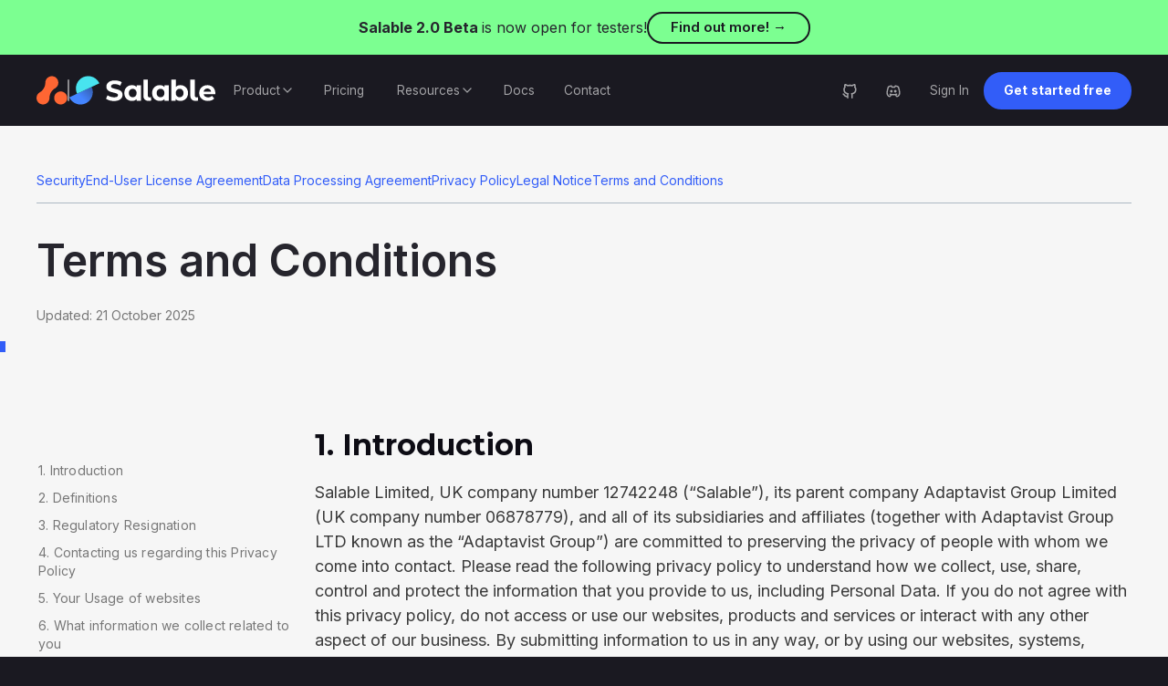

--- FILE ---
content_type: text/html
request_url: https://www.salable.app/terms-and-conditions
body_size: 23310
content:
<!DOCTYPE html><!-- Last Published: Fri Jan 16 2026 09:45:42 GMT+0000 (Coordinated Universal Time) --><html data-wf-domain="www.salable.app" data-wf-page="64db8634678dc8f891c496c4" data-wf-site="6176aab82bc7b219bb30d555" lang="en-GB"><head><meta charset="utf-8"/><title>Terms and Conditions | Salable</title><meta content="Read Salable&#x27;s terms and conditions. Learn about our privacy policy, data protection, cookies, and how we handle your information in compliance with GDPR." name="description"/><meta content="Terms and Conditions | Salable" property="og:title"/><meta content="Read Salable&#x27;s terms and conditions. Learn about our privacy policy, data protection, cookies, and how we handle your information in compliance with GDPR." property="og:description"/><meta content="https://cdn.prod.website-files.com/6176aab82bc7b219bb30d555/6512fe5dac904fdd9cb2eef7_How%20to%20collect%20payments%20(2).png" property="og:image"/><meta content="Terms and Conditions | Salable" property="twitter:title"/><meta content="Read Salable&#x27;s terms and conditions. Learn about our privacy policy, data protection, cookies, and how we handle your information in compliance with GDPR." property="twitter:description"/><meta content="https://cdn.prod.website-files.com/6176aab82bc7b219bb30d555/6512fe5dac904fdd9cb2eef7_How%20to%20collect%20payments%20(2).png" property="twitter:image"/><meta property="og:type" content="website"/><meta content="summary_large_image" name="twitter:card"/><meta content="width=device-width, initial-scale=1" name="viewport"/><link href="https://cdn.prod.website-files.com/6176aab82bc7b219bb30d555/css/salable.shared.210205ae8.css" rel="stylesheet" type="text/css" integrity="sha384-IQIFroTvGuL6cj2S01ddFGCEFOvj2A2xI/GOxt2DUOgWuFRSOS9JEUtwKyjaZpVn" crossorigin="anonymous"/><link href="https://fonts.googleapis.com" rel="preconnect"/><link href="https://fonts.gstatic.com" rel="preconnect" crossorigin="anonymous"/><script src="https://ajax.googleapis.com/ajax/libs/webfont/1.6.26/webfont.js" type="text/javascript"></script><script type="text/javascript">WebFont.load({  google: {    families: ["Montserrat:100,100italic,200,200italic,300,300italic,400,400italic,500,500italic,600,600italic,700,700italic,800,800italic,900,900italic","Roboto:100,300,regular,500,700","Inter:regular,600,700,800"]  }});</script><script type="text/javascript">!function(o,c){var n=c.documentElement,t=" w-mod-";n.className+=t+"js",("ontouchstart"in o||o.DocumentTouch&&c instanceof DocumentTouch)&&(n.className+=t+"touch")}(window,document);</script><link href="https://cdn.prod.website-files.com/6176aab82bc7b219bb30d555/62a32b60f78912b1cd79b3f5_Frame%2011%20(3)%201.png" rel="shortcut icon" type="image/x-icon"/><link href="https://cdn.prod.website-files.com/6176aab82bc7b219bb30d555/61d816e50508608c313a9fcd_Salable256.png" rel="apple-touch-icon"/><script type="application/ld+json">
{
  "@context": "https://schema.org",
  "@type": "WebPage",
  "name": "Terms and Conditions",
  "url": "/terms-and-conditions",
  "inLanguage": "en-GB",
  "dateModified": "2025-10-21",
  "description": "Read Salable's terms and conditions. Learn about our privacy policy, data protection, cookies, and how we handle your information in compliance with GDPR.",
  "about": {
    "@type": "Organization",
    "name": "Salable Limited",
    "legalName": "Salable Limited",
    "url": "https://www.salable.app",
    "logo": {
      "@type": "ImageObject",
      "url": "https://cdn.prod.website-files.com/6176aab82bc7b219bb30d555/64ca316cf2bbb3bb84653ee9_SalableLogo.svg"
    },
    "parentOrganization": {
      "@type": "Organization",
      "name": "Adaptavist Group Limited",
      "identifier": "06878779"
    },
    "identifier": "12742248",
    "address": {
      "@type": "PostalAddress",
      "addressCountry": "GB"
    },
    "contactPoint": {
      "@type": "ContactPoint",
      "email": "contractuals@adaptavist.com",
      "contactType": "Legal"
    },
    "sameAs": [
      "https://github.com/salable-app",
      "https://discord.com/invite/ddemxcdThC"
    ]
  },
  "mainEntity": {
    "@type": "TermsOfService",
    "name": "Salable Terms and Conditions",
    "dateModified": "2025-10-21",
    "inLanguage": "en-GB",
    "text": "Terms and Conditions governing the use of Salable services, including privacy policy, data protection, GDPR compliance, and cookie usage.",
    "publisher": {
      "@type": "Organization",
      "name": "Salable Limited",
      "identifier": "12742248"
    }
  },
  "breadcrumb": {
    "@type": "BreadcrumbList",
    "itemListElement": [
      {
        "@type": "ListItem",
        "position": 1,
        "name": "Home",
        "item": "https://www.salable.app"
      },
      {
        "@type": "ListItem",
        "position": 2,
        "name": "Terms and Conditions",
        "item": "/terms-and-conditions"
      }
    ]
  }
}
</script><!-- Verification for @salable account on mastodon.social -->
<link rel="me" href="https://mastodon.social/@salable" />

<!-- TrustArc Cookie Manager -->
<script src="https://js.adaptavistassets.com/trustarc/1.0.0/cookie-manager.umd.cjs"></script>
<style>
  .truste_cursor_pointer {
    display: none;
  }
</style>

 
</head><body class="body"><section class="headerstripe"><section class="bgc_coal"><div class="hellobarcontainer"><div class="hellobarcontent"><a href="https://9r4l.share.hsforms.com/2tQX9UM2XRVSMImu3d7DO9w" class="hellobarlink js--track-cta w-inline-block"><div class="div-block-275"><p class="paragraph _16 clr_coal"><strong>Salable 2.0 Beta </strong>is now open for testers!</p></div><div class="hellobarcta"><div class="text-block-14">Find out more! →</div></div></a></div></div></section><div data-w-id="f3aefdf8-73df-75ce-174b-2931cc6f71fd" data-animation="default" data-collapse="medium" data-duration="400" data-easing="ease" data-easing2="ease" role="banner" class="uui-navbar02_component w-nav"><nav class="uui-navbar02_container"><div class="salable_logo"><a href="https://www.theadaptavistgroup.com/" target="_blank" class="opacityhover w-inline-block"><img src="https://cdn.prod.website-files.com/6176aab82bc7b219bb30d555/64ca316b1df18f3cbb0bebe7_AdaptavistIcon.svg" loading="lazy" alt="" class="adaptavisticon"/></a><div class="logodivisionline"></div><a href="/" class="opacityhover w-inline-block"><img src="https://cdn.prod.website-files.com/6176aab82bc7b219bb30d555/64ca316cf2bbb3bb84653ee9_SalableLogo.svg" loading="lazy" alt="" class="salableicon"/></a></div><nav role="navigation" class="navrow w-nav-menu"><div class="navrowhack"><div class="navmenuleft"><div data-hover="false" data-delay="300" data-w-id="f3aefdf8-73df-75ce-174b-2931cc6f7207" class="navdropdowncontainer w-dropdown"><div class="navdropdownbutton w-dropdown-toggle"><div class="text-block-33">Product</div><div class="dropdownarrow w-embed"><svg width="16" height="16" viewBox="0 0 20 20" fill="none" xmlns="http://www.w3.org/2000/svg">
<path d="M5 7.5L10 12.5L15 7.5" stroke="currentColor" stroke-width="1.67" stroke-linecap="round" stroke-linejoin="round"/>
</svg></div></div><nav class="dropdown-triple w-dropdown-list"><div class="productgrid"><div class="customertypes"><div class="labelholder"><div class="textblock small clr_grey-light">Customer types</div></div><div class="w-dyn-list"><div role="list" class="navimagecardlist w-dyn-items"><div role="listitem" class="w-dyn-item"><a href="https://www.salable.app/product/developers" class="navcardbig_container w-inline-block"><div class="div-block-188"><div class="smallheader">Developer</div><div class="text-block-20">Build and integrate effortlessly with our robust APIs and SDKs</div></div></a></div><div role="listitem" class="w-dyn-item"><a href="https://www.salable.app/product/product-owners" class="navcardbig_container w-inline-block"><div class="div-block-188"><div class="smallheader">Product owner</div><div class="text-block-20">Optimise and manage your pricing strategies seamlessly</div></div></a></div><div role="listitem" class="w-dyn-item"><a href="https://www.salable.app/product/ceo-founder" class="navcardbig_container w-inline-block"><div class="div-block-188"><div class="smallheader">CEO/Founder</div><div class="text-block-20">Accelerate business growth with innovative solutions</div></div></a></div></div></div></div><div><div class="labelholder"><a href="/pricing-models" class="w-inline-block"><div class="textblock small clr_grey-light">Pricing models</div></a></div><div class="w-dyn-list"><div role="list" class="w-dyn-items"><div role="listitem" class="w-dyn-item"><a href="https://www.salable.app/features/per-seat-pricing" class="navcardbig_container w-inline-block"><div class="div-block-188"><div class="smallheader">Per-seat pricing</div><div class="text-block-20">Charge subscription owners based on the number of seats they have purchased.</div></div></a></div><div role="listitem" class="w-dyn-item"><a href="https://www.salable.app/features/usage-based-pricing" class="navcardbig_container w-inline-block"><div class="div-block-188"><div class="smallheader">Usage-based pricing</div><div class="text-block-20">Charge only for what your customers use with this highly flexible pricing model.</div></div></a></div><div role="listitem" class="w-dyn-item"><a href="https://www.salable.app/features/flat-rate-pricing" class="navcardbig_container w-inline-block"><div class="div-block-188"><div class="smallheader">Flat-rate pricing</div><div class="text-block-20">Simplify your billing and offer predictable costs for customers with a single price.</div></div></a></div></div></div></div><div><div class="labelholder"><div class="textblock small clr_grey-light">Monetisation tools</div></div><div class="w-dyn-list"><div role="list" class="navchunklist w-dyn-items"><div role="listitem" class="navchunkitem w-dyn-item"><a href="https://www.salable.app/features/tailored-plans" class="navcardbig_container w-inline-block"><div class="div-block-188"><div class="smallheader">Tailored Plans</div><div class="text-block-20">Provide custom solutions to meet the unique needs of your enterprise and high-touch customers.</div></div></a></div><div role="listitem" class="navchunkitem w-dyn-item"><a href="https://www.salable.app/features/plan-trial-periods" class="navcardbig_container w-inline-block"><div class="div-block-188"><div class="smallheader">Plan trial periods</div><div class="text-block-20">Boost engagement with free, time-limited access to your product.</div></div></a></div></div></div></div></div></nav></div><a href="/pricing" class="navbutton w-nav-link">Pricing</a><div data-hover="false" data-delay="300" data-w-id="557a547b-8d94-dbff-b1d0-5bd0cd54f9d4" class="navdropdowncontainer w-dropdown"><div class="navdropdownbutton w-dropdown-toggle"><div class="text-block-33">Resources</div><div class="dropdownarrow w-embed"><svg width="16" height="16" viewBox="0 0 20 20" fill="none" xmlns="http://www.w3.org/2000/svg">
<path d="M5 7.5L10 12.5L15 7.5" stroke="currentColor" stroke-width="1.67" stroke-linecap="round" stroke-linejoin="round"/>
</svg></div></div><nav class="dropdown-single w-dropdown-list"><div class="navlistspacer"><div class="w-dyn-list"><div role="list" class="navimagecardlist w-dyn-items"><div role="listitem" class="navimagecarditem w-dyn-item"><a href="https://www.salable.app/commercial-models-guide" class="navcardbig_container w-inline-block"><div class="div-block-188"><div class="smallheader">The ultimate guide to commercial models</div><div class="text-block-20">Explore the key components of commercial models and how they are used around the world.</div></div></a></div><div role="listitem" class="navimagecarditem w-dyn-item"><a href="http://www.salable.app/case-studies" class="navcardbig_container w-inline-block"><div class="div-block-188"><div class="smallheader">Case studies</div><div class="text-block-20">Dive into Salable&#x27;s user personas and case studies to understand how different users can benefit.</div></div></a></div><div role="listitem" class="navimagecarditem w-dyn-item"><a href="https://docs.salable.app/guides/category/tutorials--guides" class="navcardbig_container w-inline-block"><div class="div-block-188"><div class="smallheader">Tutorials and guides</div><div class="text-block-20">Access comprehensive tutorials and guides to master the monetisation of your SaaS application.</div></div></a></div><div role="listitem" class="navimagecarditem w-dyn-item"><a href="https://www.salable.app/blogs" class="navcardbig_container w-inline-block"><div class="div-block-188"><div class="smallheader">Blogs</div><div class="text-block-20">Explore our blog for the latest insights, updates, and tips on SaaS monetisation.</div></div></a></div><div role="listitem" class="navimagecarditem w-dyn-item"><a href="https://changelog.salable.app/en/changelog" class="navcardbig_container w-inline-block"><div class="div-block-188"><div class="smallheader">Changelogs</div><div class="text-block-20">Stay updated with the latest changes, improvements, and new features in our changelogs.</div></div></a></div><div role="listitem" class="navimagecarditem w-dyn-item"><a href="https://changelog.salable.app/en/roadmap" class="navcardbig_container w-inline-block"><div class="div-block-188"><div class="smallheader">Roadmap</div><div class="text-block-20">Discover our future plans and upcoming features by exploring our detailed product roadmap.</div></div></a></div></div></div></div></nav></div><a href="https://docs.salable.app/docs/quick-start-guide" target="_blank" class="navbutton w-nav-link">Docs</a><a href="/contact" class="navbutton w-nav-link">Contact</a></div><div class="navmenuright"><div class="socialbuttonholder"><a href="https://github.com/Salable" target="_blank" class="navbutton github w-inline-block"><img src="https://cdn.prod.website-files.com/6176aab82bc7b219bb30d555/64ca2a4609c7ba0ef0e9e127_Github.svg" loading="lazy" width="20" height="20" alt="" class="navgithub"/></a><a href="https://discord.com/invite/ddemxcdThC" target="_blank" class="navbutton discord w-inline-block"><img src="https://cdn.prod.website-files.com/6176aab82bc7b219bb30d555/64ca2aecc13b9f6097466809_DiscordSquared.svg" loading="lazy" width="20" height="20" alt="" class="navdiscord"/></a></div><a href="https://dashboard.salable.app/login" class="navbutton w-nav-link">Sign In</a><a href="https://dashboard.salable.app/signup" class="button small blue js--track-cta w-button">Get started free</a><div class="navsocialsholder"><a href="https://github.com/Salable" target="_blank" class="navsociallink w-inline-block"><img src="https://cdn.prod.website-files.com/6176aab82bc7b219bb30d555/64ca2a4609c7ba0ef0e9e127_Github.svg" loading="lazy" alt="" class="image-21"/></a><a href="https://discord.gg/xtytbyc4qz" target="_blank" class="navsociallink discord w-inline-block"><img src="https://cdn.prod.website-files.com/6176aab82bc7b219bb30d555/64ca2aecc13b9f6097466809_DiscordSquared.svg" loading="lazy" alt=""/></a></div></div></div></nav><div class="uui-navbar02_menu-button w-nav-button"><div class="menu-icon_component"><div class="menu-icon_line-top"></div><div class="menu-icon_line-middle"><div class="menu-icon_line-middle-inner"></div></div><div class="menu-icon_line-bottom"></div></div></div></nav></div></section><header id="Title-Banner" class="bgc_offwhite"><div class="w-layout-blockcontainer container fullpadding _1320 w-container"><div class="spacer _3"></div><div class="w-dyn-list"><div role="list" class="legalslist w-dyn-items"><div role="listitem" class="w-dyn-item"><a href="https://www.salable.app/security" class="paragraph _14 thin clr_blue">Security</a></div><div role="listitem" class="w-dyn-item"><a href="https://www.salable.app/eula" class="paragraph _14 thin clr_blue">End-User License Agreement</a></div><div role="listitem" class="w-dyn-item"><a href="https://www.salable.app/dpa" class="paragraph _14 thin clr_blue">Data Processing Agreement</a></div><div role="listitem" class="w-dyn-item"><a href="https://www.salable.app/privacy-policy" class="paragraph _14 thin clr_blue">Privacy Policy</a></div><div role="listitem" class="w-dyn-item"><a href="https://www.salable.app/legal-notice" class="paragraph _14 thin clr_blue">Legal Notice</a></div><div role="listitem" class="w-dyn-item"><a href="https://www.salable.app/terms-and-conditions" class="paragraph _14 thin clr_blue">Terms and Conditions</a></div></div></div><div class="spacer _2"></div><h1 class="heading _48 clr_coal">Terms and Conditions</h1><div class="spacer _1"></div><p class="paragraph _14 clr_grey-dark">Updated: 21 October 2025</p><div class="spacer _1"></div></div></header><div class="bgc_offwhite"><section class="progressbarparent"><div class="progressbarchannel"><div class="progressbarscrubber"></div></div><div class="w-layout-blockcontainer container fullpadding _1320 w-container"><div class="withsidebarmenu"><aside class="sidebarmenu"><ul role="list" class="sidebarmenulist"><li class="sidebarmenulistitem"><a href="#Introduction" class="button sidebarmenulink js--track-cta">1. Introduction</a></li><li class="sidebarmenulistitem"><a href="#1-Definitions" class="button sidebarmenulink js--track-cta">2. Definitions</a></li><li class="sidebarmenulistitem"><a href="#Regulatory-registraion" class="button sidebarmenulink js--track-cta">3. Regulatory Resignation</a></li><li class="sidebarmenulistitem"><a href="#Contacting-Us-Regarding" class="button sidebarmenulink js--track-cta">4. Contacting us regarding this Privacy Policy</a></li><li class="sidebarmenulistitem"><a href="#Your-Usage-of-websites" class="button sidebarmenulink js--track-cta">5. Your Usage of websites</a></li><li class="sidebarmenulistitem"><a href="#What-information-we-collect" class="button sidebarmenulink js--track-cta">6. What information we collect related to you</a></li><li class="sidebarmenulistitem"><a href="#Retention-of-data" class="button sidebarmenulink js--track-cta">7. Retention of data</a></li><li class="sidebarmenulistitem"><a href="#Disclosure-of-data" class="button sidebarmenulink js--track-cta">8. Disclosure of data</a></li><li class="sidebarmenulistitem"><a href="#Salable-Third-Parties" class="button sidebarmenulink js--track-cta">9. Salable Third Parties</a></li><li class="sidebarmenulistitem"><a href="#Overview-of-Cookies-and-Pixels" class="button sidebarmenulink js--track-cta">10. Overview of Cookies and Piels</a></li><li class="sidebarmenulistitem"><a href="#Specific-types-of-cookies-and-pixels" class="button sidebarmenulink js--track-cta">11. Specific Types of Cookies and Pixels</a></li><li class="sidebarmenulistitem"><a href="#Product-Data" class="button sidebarmenulink js--track-cta">12. Product Data</a></li><li class="sidebarmenulistitem"><a href="#Interaction-Data" class="button sidebarmenulink js--track-cta">13. Interaction Data</a></li><li class="sidebarmenulistitem"><a href="#Transactional-and-Commerce-Data" class="button sidebarmenulink js--track-cta">14. Transactional and Commerce Data</a></li></ul></aside><div class="sidebarmaincontent"><section id="Introduction" class="w-container"><div><div class="spacer _4"></div><div data-wf--contenttextsection--variant="base" data-w-id="c482e84a-6967-2ffd-b596-53276d417d8e" class="div-block-284"><div class="richtextstyle w-richtext"><h2>1. Introduction</h2><p>Salable Limited, UK company number 12742248 (“Salable”), its parent company Adaptavist Group Limited (UK company number 06878779), and all of its subsidiaries and affiliates (together with Adaptavist Group LTD known as the “Adaptavist Group”) are committed to preserving the privacy of people with whom we come into contact. Please read the following privacy policy to understand how we collect, use, share, control and protect the information that you provide to us, including Personal Data. If you do not agree with this privacy policy, do not access or use our websites, products and services or interact with any other aspect of our business. By submitting information to us in any way, or by using our websites, systems, products or services (&quot;Services&quot;), or by interacting with us via email, phone, messaging service, in-person meeting or any other means (&quot;Interactions&quot;), you consent to the collection, use and transfer of your information under the terms of this policy by Salable and by the Adaptavist Group.</p><p>We may update this privacy policy from time to time. Amendments to these terms will be effective upon posting and operate as a condition of your continued engagement with Salable (including affiliated companies in the Adaptavist Group) or continued use of our websites, software or services. It is your responsibility to check this page periodically for any updates to this privacy policy. We encourage you to review our privacy policy whenever you use our Services to stay informed about our information practices and the ways you can help protect your privacy.</p><p>For the purposes of this Agreement, ‘We’ and ‘Us’ refer interchangeably to Salable and any affiliates in Adaptavist Group.</p></div></div></div></section><section id="1-Definitions" class="w-container"><div><div class="spacer _80"></div><div data-wf--contenttextsection--variant="base" data-w-id="c482e84a-6967-2ffd-b596-53276d417d8e" class="div-block-284"><div class="richtextstyle w-richtext"><h2>2. Definitions</h2><p>The terms below shall have the following meanings:</p><p>2.1 &quot;Personal Data Breach,&quot; &quot;Controller,&quot; &quot;Processor&quot;, &quot;Data Subject&quot;, &quot;Personal Data&quot;, &quot;Processing,&quot; &quot;Special Category Data&quot;, and &quot;appropriate technical and organisational measures” as used in this Policy shall have the meanings given in the GDPR irrespective of whether GDPR, UK GDPR, or U.S. Data Protection Law applies.</p><p>2.2 &quot;Data Protection Law&quot; means European Data Protection Law including UK GDPR and U.S. Data Protection Law that are applicable to the processing of Personal Data under this Policy.</p><p>2.3 &quot;European Data Protection Law&quot; means any data protection and privacy laws of Europe applicable to the Personal Data in question, including where applicable</p><p>2.3.1 Regulation (EU) 2016/679 of the European Parliament and of the Council of 27 April 2016 on the protection of natural persons with regard to the processing of personal data and on the free movement of such data (General Data  Protection  Regulation)(&quot;GDPR&quot;); (ii) Directive 2002/58/EC concerning the processing of personal data and the protection of privacy in the electronic communications sector; (iii) any applicable national implementations of (i) and (ii); (iv) the Swiss Federal Data  Protection Act of 19 June 1992 and its Ordinance; and (v) in respect of the United Kingdom, the Data Protection Act 2018, UK GDPR and any applicable national legislation that replaces or converts in domestic law the GDPR or any other law relating to data and privacy as a consequence of the United Kingdom leaving the European Union; in each case as may be amended, superseded or replaced from time to time;</p></div></div></div></section><section id="Regulatory-registraion" class="w-container"><div><div class="spacer _80"></div><div data-wf--contenttextsection--variant="base" data-w-id="c482e84a-6967-2ffd-b596-53276d417d8e" class="div-block-284"><div class="richtextstyle w-richtext"><h2>3. Regulatory registration</h2><p>As part of the requirements of the General Data Protection Regulation (GDPR), Adaptavist have registered with the Data Commissioner in the United Kingdom and you can see our <a href="https://ico.org.uk/ESDWebPages/Entry/ZA427599"><strong>notification report on their website</strong></a> (after clicking <a href="https://ico.org.uk/ESDWebPages/Search"><strong>the search link</strong></a>, enter &quot;Adaptavist&quot; as the name and click the ‘Search Register’ button).</p><p>Any information collected on behalf of Salable will be collected, stored and processed by Adaptavist within countries that comply with the GDPR. Primarily data is stored within UK / EU / USA data centers, all of which have the appropriate compliance frameworks – including support for GDPR.</p></div></div></div></section><section id="Contacting-Us-Regarding" class="w-container"><div><div class="spacer _80"></div><div data-wf--contenttextsection--variant="base" data-w-id="c482e84a-6967-2ffd-b596-53276d417d8e" class="div-block-284"><div class="richtextstyle w-richtext"><h2>4. Contacting Us regarding this Privacy Policy</h2><p>Salable is committed to working with you to ensure compliance with all applicable laws and regulations concerning the protection of Personal Data. Should you wish to exercise any of the rights outlined in this Policy, or have further queries with regards to this Policy, please contact us at <a href="mailto:contractuals@adaptavist.com"><strong>contractual@Salable.</strong></a>app.</p></div></div></div></section><section id="Your-Usage-of-websites" class="w-container"><div><div class="spacer _80"></div><div data-wf--contenttextsection--variant="base" data-w-id="c482e84a-6967-2ffd-b596-53276d417d8e" class="div-block-284"><div class="richtextstyle w-richtext"><h2>5. Your Usage of websites</h2><h3>5.1 Software downloads</h3><p>We may make certain software available for download on our websites and may link to software on other, third party websites. This software may be created by Salable, Adaptavist or by third party vendors. The software may be programmed to access our servers and/or third party servers in order for the software to operate and in order to check for program upgrades or enhancements. From time to time, new files may be added to your computer in order to upgrade the software or add new functionality to it. These changes may occur without notice to you. Use of such software will be governed by any associated or referenced terms and conditions, and instructions on uninstalling such software will similarly accompany or be referenced. In the event that such software is an Salable product, use of the product will be governed by a separate <a href="https://www.adaptavist.com/company/adaptavist-eula/"><strong>Salable End User License Agreement</strong></a>.</p><h3>5.2 Privacy of other websites</h3><p>Our websites may contain links to other websites of interest. However, once you have used these links to leave our site, you should note that We do not have any control over that other website. Therefore, We are not responsible for the protection and privacy of any information which you provide whilst visiting such sites and such sites are not governed by this privacy statement.</p><h3>5.3 Users of age 16 and under</h3><p>If you are aged 16 or under, please get your parent/guardian’s permission beforehand whenever you provide personal information to our websites. Users without this consent are not allowed to provide us with personal information.</p><h3>5.4 Comments and Ratings</h3><p>Should any pages on any of our systems allow posting of comments, your username may be associated with any comments (except in areas where anonymous comments are permitted, your post and username will be displayed alongside those comments to anyone who has access to see them).</p><h3>5.5 Offensive language and behaviour</h3><p>Salable reserves the right to, at its sole discretion, remove any content on its Websites.</p><p>Salable reserves the right to remove content and to remove any user&#x27;s access to its Services for content which is offensive, abusive, provocative or for discriminatory language posted on or sent through our Services, at its sole discretion.</p></div></div></div></section><section id="What-information-we-collect" class="w-container"><div><div class="spacer _80"></div><div data-wf--contenttextsection--variant="base" data-w-id="c482e84a-6967-2ffd-b596-53276d417d8e" class="div-block-284"><div class="richtextstyle w-richtext"><h2>6. What information We collect related to you</h2><h3>6.1 Information We get</h3><p>When you use our Services or have any Interactions with Us, We may collect data related to you, your use of Services, and Interactions. Broadly speaking, this data can be categorised as:</p><p><strong>- Cookies and Pixels</strong>,<br/>- <strong>Product</strong> <strong>Data</strong> (data generated through use of our products in various forms),<br/>- <strong>Interaction data</strong> (data generated through interactions with us on phone, via email, via the website, or other means), and<br/>- <strong>Transactional and Commerce Data</strong> (data generated through an actual order or sale of a product or service).</p><p>This data (which may include Personal Data) can be described in more detail as:</p><p>-Identification information, which may include name, email address, billing or shipping addresses, telephone numbers, screen names, user IDs (potentially with password). This might also include IP addresses;<br/>- Commercial information, which may include payment or financial information which would be appropriately handled (for example through a third party payment platform);<br/>- Technical platform information, which relates to the technical means by which you interact with us, such as operating system, web server type, browser type, or other information regarding your device;Web related information, including things such as referring domain;<br/>- Activities related to your use of Services, including website use and records of actions and activities, including search, and communication preferences;<br/>- Educational information, which includes your education history; gradesProfessional information, such as employer or organisational affiliation for a customer or partner; the contents of your resume;Geolocation data, which might be extrapolated from other data;<br/>- Communication information, which may include audio, electronic, visual information, as well as any data in any files uploaded, emailed or otherwise provided, and the contents of your communications with us via email, social media, telephone or voice calls, or via whatever Interaction you participated in.</p><h3>6.2 How We get the information</h3><p>We collect data, including Personal Data, from a variety of sources depending on the nature of the Services you use or Interaction you have. Sources may include:<br/>- Your direct submission: You may provide information to us via one of our Services or via Interactions. This may be unstructured information (such as that in an email) or a response to a survey, web-form, or other data gathering mechanism.<br/>- This includes Personal Data (including for example, names and e-mail addresses) provided by You or your users or your customers using the Salable servicesIndirectly via your use:<br/>- - We may collect information from you in the course of your using Services or our providing services to you. For example, We may observe your actions on one of our websites. From Third Parties: We may be provided, or collect, information from various third parties with whom we may contract, or share an integrated service, in connection with our Services. For example: third party vendors that help us build or supplement contact lists or information, for example webinar platforms or market intelligence providers;<br/>and third parties that help us verify records or enrich information We capture about you;<br/>and third party providers of services (such as online recruiting services) whereby information is sent to us automatically or via request;<br/>and transactional information from third parties, including information regarding your purchases or evaluations of any of our Services.</p><h3>6.3 Use of your information</h3><p>To the extent permitted by law, We will use data provided, including Personal Data, to:Provide our Services, including their administration, operation and support, communications related to the Services, and commercial related aspects such as purchasing;Meet our legal and regulatory obligations, such as in the area of security;Carry out marketing including advertising of our Services, which may include passing your information to external social media platforms (see Marketing Providers) for profiling &amp; deriving new target audiences to whom We may advertise on those platforms.<br/><br/>Please note:All marketing email communications from Salable shall provide the option to unsubscribe at any time.</p></div></div></div></section><section id="Retention-of-data" class="w-container"><div><div class="spacer _80"></div><div data-wf--contenttextsection--variant="base" data-w-id="c482e84a-6967-2ffd-b596-53276d417d8e" class="div-block-284"><div class="richtextstyle w-richtext"><h2>7. Retention of data</h2><p>With regards specifically to Personal Data, We will keep and process your Personal Data only for as long as is necessary for the purposes for which it was collected, unless We have a legal obligation to retain the data for a longer period.</p><p>Where We disclose Personal Data to third parties who act as an independent Controller, this data will be retained by the third party in accordance with their own data privacy policy, and in accordance with the data protection laws under which the third party is regulated.</p><p>Where We disclose Personal Data to third parties who act as a Processor, this data will be retained by the third party in accordance with our specific requirements.</p></div></div></div></section><section id="Disclosure-of-data" class="w-container"><div><div class="spacer _80"></div><div data-wf--contenttextsection--variant="base" data-w-id="c482e84a-6967-2ffd-b596-53276d417d8e" class="div-block-284"><div class="richtextstyle w-richtext"><h2>8. Disclosure of data</h2><h3>8.1 General</h3><p>In general, there are various people within the Adaptavist Group who may need access to the information that you provide us. They may need this for technical, commercial or compliance reasons, and this will be done in accordance with Adaptavist Group’s internal access control policy.</p><h3>8.2 Access and administration</h3><p>The information you provide to us will be held on our computers and may be accessed by or given to our staff, affiliates or subcontractors. You should be aware that the administrator of the Services may be able to:<br/>- access information in and about your account;<br/>- disclose, restrict, or access information that you have provided or that is made available to you when using your account, and;<br/>- control how your account may be accessed or deleted.</p><h3>8.3 Promotional reference</h3><p>Clients who purchase goods or services from Salable may be referenced in our promotional material and websites. We may identify you by name, trade name, logo and trademark. Should you not want to be listed, please contact us at contact@salable.app</p><h3>8.4 Third parties and sub-processors</h3><p>We may use information you provide, including Personal Data, in conjunction with third parties, who may act as Sub-Processor of such data. See<strong> Salable Third Parties</strong> for more information<strong>.</strong></p><h3>8.5 Joint ventures, mergers and acquisitions</h3><p>Finally, if our business enters into a joint venture with or is sold to or merged with another business entity, your information may be disclosed to our new business partners or owners.</p></div></div></div></section><section id="Salable-Third-Parties" class="w-container"><div><div class="spacer _80"></div><div data-wf--contenttextsection--variant="base" data-w-id="c482e84a-6967-2ffd-b596-53276d417d8e" class="div-block-284"><div class="richtextstyle w-richtext"><h2>9. Salable Third Parties</h2><p>We collaborate with third parties that help us operate, provide, improve, integrate, customise, and support our Services.</p><h3>9.1 General</h3><p>You warrant that you have familiarised yourself with and agree to be bound by any applicable third party terms relevant to the Services, including Adaptavist software. The information We receive when you link or integrate our services with a third-party service depends on the settings, permissions and privacy policy controlled by that third-party service. You should always check the privacy settings and notices in these third-party services to understand what data may be disclosed to us or shared with our services.</p><h3>9.2 Service Providers</h3><p>We work with third-party service providers to supply websites and application development, hosting, maintenance, backup, storage, virtual infrastructure, payment processing, analysis and other services for us, which may require them to access or use information about you that you supply. This may include Personal Data; for details of service providers involved in the processing of personal data please see the Data Processing Addendum, which is included as part of this Privacy Policy.</p><h3>9.3 Marketing Providers</h3><p>We work with third-party service providers to enable us to further market and advertise our Services. In order to do this, We may provide them with Personal Data which will be processed in a manner compliant with the appropriate Data Protection Law. Marketing Providers may establish a profile of potential people to whom We might advertise, based on data We provide them. Marketing Providers may include, but are not limited to the following and any further third parties listed in section &quot;Cookies and Pixels:&quot;</p><p>9.3.1 Facebook. Refer to privacy policy at <a href="https://www.facebook.com/privacy/explanation"><strong>https://www.facebook.com/privacy/explanation</strong></a></p><p>LinkedIn. Refer to privacy policy at <a href="https://www.linkedin.com/legal/privacy-policy"><strong>https://www.linkedin.com/legal/privacy-policy</strong></a></p><h3>9.4 Integrated Partners</h3><p>Our products integrate with third parties products. We may share your information with these third parties in connection with their services, which will be described in relevant product documentation. Additionally, you may choose to make use of third-party add-ons in conjunction with Salable services (or independently). Third-party add-ons are software written by third-parties to which you grant access privileges to your content. We may also share information with these third parties where you have agreed to that sharing. Salable Integrated Partners may include, but are not limited to:</p><p>9.4.1 Paddle. Refer to privacy policy at https://www.paddle.com/legal/privacy</p><p>9.4.1 Paddle. Refer to privacy policy at https://www.paddle.com/legal/privacy</p></div></div></div></section><section id="Overview-of-Cookies-and-Pixels" class="w-container"><div><div class="spacer _80"></div><div data-wf--contenttextsection--variant="base" data-w-id="c482e84a-6967-2ffd-b596-53276d417d8e" class="div-block-284"><div class="richtextstyle w-richtext"><h2>10. Overview of Cookies and Pixels</h2><h3>10.1 Overview of Cookies</h3><p>Cookies are text files placed on your computer to collect visitor behaviour information.When you visit our websites, or download our products, We collect information on usage from you automatically through cookies. First-party and third-party cookies are used to improve your online experience. Cookies allow you to log in to our systems, connecting various page views together into a session. When you use our products and services you may be asked to provide certain information about yourself, including your name and contact details. We may also collect information about your usage, as well as information you provide during such usage. This includes using our websites, products and services, as well as any correspondence or communication you send.</p><h3>10.2 Overview of Pixels</h3><p>A pixel is a block of code placed within a website’s or product’s code that allows measurement of the effectiveness of advertising. When you visit our websites and take an action, the pixel collects the data from your behavior and reports the action. Salable and our third-party partners use cookies and pixels to provide functionality and to recognize you across different services and devices.We collect this information from you automatically through pixels.</p></div></div></div></section><section id="Specific-types-of-cookies-and-pixels" class="w-container"><div><div class="spacer _80"></div><div data-wf--contenttextsection--variant="base" data-w-id="c482e84a-6967-2ffd-b596-53276d417d8e" class="div-block-284"><div class="richtextstyle w-richtext"><h2>11. Specific Types of Cookies and Pixels</h2><p>11.1 Functionality Cookies</p><p>Functionality cookies enable us to monitor the performance of our websites and to enhance your browsing experience. For example, if you set your language or location, We use cookies to save your preferences. For more information about the Cookies used to run our websites, see:Squarespace cookies policy - <a href="https://support.squarespace.com/hc/en-us/articles/360001264507"><strong>Cookies policy</strong></a></p><p>11.2 Marketing and Analytics Cookies and Pixels</p><p>We use cookies and pixels to collect data on our users’ behaviour to better understand our visitors’ needs and to personalise the content on our Websites. These could include collecting information about which pages you visit to help us present more relevant information.We send data collected through these cookies to a variety of tools and providers that help us improve our products and services. These tools include but are not limited to the following list. For further details, please see individual privacy policies for each tool or provider:<br/>- Segment (see above)<br/>- Hubspot (see above)<br/>- Google Tag Manager  ( Tag Manager <a href="https://marketingplatform.google.com/about/analytics/tag-manager/use-policy/"><strong>terms of service are here</strong></a>. )<br/>- Google Analytics ( Google’s <a href="http://www.google.com/privacypolicy.html"><strong>privacy policy is here</strong></a>.)<br/>- Hotjar ( Hotjar’s <a href="https://www.hotjar.com/legal/policies/privacy/"><strong>privacy policy is here</strong></a> )<br/>- Our data storage solution providers such as Amazon S3 (Amazon’s privacy policy <a href="https://aws.amazon.com/privacy/"><strong>)</strong></a>- and Redshift .</p><p>11.3 Advertising Cookies and Pixels</p><p>Cookies and pixels allow Salable to collect information that enables us to personalise and measure the effectiveness of advertising on our site, in our products and on other websites. For example, We may serve you a personalised ad based on the pages you visit on our websites. Our company might share some limited aspects of this strictly anonymised data with third parties for advertising purposes.  Advertising cookies on this site include:<br/>- Facebook Pixel (privacy policy is available <a href="https://www.facebook.com/privacy/explanation"><strong>here</strong></a>),<br/>- LinkedIn (privacy policy is <a href="https://www.linkedin.com/legal/privacy-policy"><strong>here</strong></a>),<br/>- Twitter (Twitter is <a href="https://twitter.com/en/privacy"><strong>here</strong></a>),<br/>- Reddit ( Reddit is <a href="https://www.redditinc.com/policies/privacy-policy-january-10-2020"><strong>here</strong></a>)<br/>- Quora (Quora is <a href="https://www.quora.com/about/privacy"><strong>here</strong></a>)<br/>- Bing (Bing’s privacy policy is <a href="https://about.ads.microsoft.com/en-us/resources/policies/microsoft-advertising-privacy-policy"><strong>here</strong></a>)<br/>- Google Analytics (see above)<br/>- Capterra (<a href="https://www.capterra.com/legal/privacy-policy"><strong>privacy policy is available here</strong></a>)</p><p>11.4 Essential Cookies</p><p>Essential cookies are necessary for a website, or for our products, to function as intended. These could include us storing your website data collection preferences so we can honour them if you return to our Websites. You cannot opt-out of the essential cookies and doing so would render some of the websites and/or product functionality unusable.</p><p>11.5 How to manage cookies</p><p>You can often allow or disallow certain types of cookies. Accepting cookies is usually the best way to ensure you get the most from a website. You can normally change your browser settings to restrict, block or delete cookies if you want. Each browser is different, so check the ‘Help’ menu of your particular browser to learn how to change your cookie preferences. Many browsers have universal privacy settings for you to choose from. Get more <a href="https://www.aboutcookies.org/"><strong>help about how cookies work with specific browsers. </strong></a>Please note, these instructions may change from time to time.</p></div></div></div></section><section id="Product-Data" class="w-container"><div><div class="spacer _80"></div><div data-wf--contenttextsection--variant="base" data-w-id="c482e84a-6967-2ffd-b596-53276d417d8e" class="div-block-284"><div class="richtextstyle w-richtext"><h2>12. Product Data</h2><p>There are various forms of data that are generated and collected from your use of products. Reasonable efforts are made to encrypt or encode Personal Data data where we know it is present in Product Data.Broadly, the data generated and collected from your use of products can be categorised as follows:</p><p>12.1 Data Types: In-Product Analytics</p><p>We analyse behaviour patterns in order to develop product improvements. Such data is exclusively used in order to improve our Services. Salable may capture information such as the page that is viewed,  the referrer, or the actions actions performed (such as a clicked button). Note that:<br/>- IP addresses may be supplied and in some cases can be resolved to a person, which would render them Personal Data.<br/>- In some cases, we track the software instance that data comes from.<br/>- In the Atlassian context, this ties to a SEN number.<br/>- You can also set your firewall to disallow (block) this traffic.</p><p>12.2 Data Types: Diagnostic Data ( Error Logs data )</p><p>Our Cloud Apps track errors of our Cloud Apps&#x27; resources executed in the end users&#x27; browsers in real-time. This includes for example AddOnKey, ClientKey, BaseUrl, anonymised TrackingID, error messages and information about the environment such as browser type, browser version and operating system. It is exclusively used in order to improve our service.</p><p>Errors from JavaScript in our cloud applications are sent to Sentry to alert Salable support. The data sent to Sentry includes organisational data but no individual data. Sentry is running in browser and will diagnose issues. An End User’s IP address is included in the data sent to Sentry, and this in theory can be traced to an individual user (and hence may be considered Personal Data).</p><p>In addition, by seeking product support, you may provide log and other information, voluntarily, to our Support staff for analysis and review. It is possible that this can contain Personal Data depending on how you use and configure your products and systems.  Application logs may be sent to sub-processors or stored.</p><p>12.2.1 Log and supplied information.<br/>This is information given voluntarily by a client to our support staff by a client. In theory, this could contain Personal Data embedded within user generated content. This depends on how the client manages Personal Data.Some of this data may be processed and stored on Salable’s AWS based servers.</p><p>12.2.2 General Diagnostics<br/>This includes error detection and alerting data. Sentry is running in browser and will diagnose issues. An End User’s IP address is included in the data sent to Sentry, and this can at times be resolved to an individual, which means it can be Personal Data. This information is sent to Sentry for processing and storage. Depending on configuration, information may also be sent to Slack as there is a slack add-on for notifications.</p><p>12.2.3 Aggregated Diagnostics and Session Data<br/>This includes data from each customer’s use of products, for example, usage statistics of product functionality such as the total number of product functions used per day. This data is anonymised. Therefore, we cannot identify the end user this data relates to. Datadog is used for monitoring synthesized values and metrics such as those outlined above, or CPU usage and requests per second.</p><p>12.2.4 Metrics<br/>Application metrics are sent to Datadog for analysis and reporting in order for us to monitor the application’s performance. This will include anonymised organisational data and aggregated data, but no Personal Data by design.</p><p>12.3 Data Types: General Data</p><p>This includes user generated or configured content or data such as scripts or configuration of cloud based products.<br/>- By design, the Salable cloud-based service processes and stores the following personal data:<br/>- Email, first name, last name - for You and your users including your customers<br/>- Your key information for payment processors such as Stripe and Paddle is also stored.Your unique identification number relating to Your subscription.</p><p>12.4 Data Types: Administrative data</p><p>None.</p><p>12.5 Data Types: Personal Profile Data</p><p>Integrated Partners have very specific ways of defining Personal Data. Such data may also be processed by service providers such as Auth0 in order to enable profile related product features for Salable offerings.This data does not include information which may still resolve to an individual (i.e. Personal Data within the definition prescribed by the GDPR) and which may be embedded in content throughout various applications.In order to ensure we harmonise in certain instances with our Integrated Partners from a policy standpoint, we recognise this distinctive category of data as Personal Profile Data.</p><p>12.6 On-premises products versus Hosted Services (including Cloud Apps)</p><p>Salable provides products for which you can acquire a license to use, and which may provide or include software or configuration which is or could be downloaded. Use of such products (and any such elements of software or configuration) is governed by the <a href="https://www.adaptavist.com/company/adaptavist-eula/"><strong>Salable End User License Agreement</strong></a>.Regarding Cloud Apps:For a further breakdown of how Personal Data may be processed, please see the Data Processing Addendum, which is included as part of this Privacy Policy.</p></div></div></div></section><section id="Interaction-Data" class="w-container"><div><div class="spacer _80"></div><div data-wf--contenttextsection--variant="base" data-w-id="c482e84a-6967-2ffd-b596-53276d417d8e" class="div-block-284"><div class="richtextstyle w-richtext"><h2>13. Interaction Data</h2><p>This is the sum of the digital presence which may be left behind as a result of any Interactions you may have had with Salable or its affiliates which falls outside of the scope of a formalised agreement. This includes, but is not limited to, any information you may provide us through our website, through any communications you may have with Salable or any Salable or Adaptavist Group employee in the course of their employment, or through any social media platform.  You warrant not to provide Salable with any Special Category Data through such Interactions unless explicitly requested by Salable.</p></div></div></div></section><section id="Transactional-and-Commerce-Data" class="w-container"><div><div class="spacer _80"></div><div data-wf--contenttextsection--variant="base" data-w-id="c482e84a-6967-2ffd-b596-53276d417d8e" class="div-block-284"><div class="richtextstyle w-richtext"><h2>14. Transactional and Commerce Data</h2><p>Data regarding any orders / purchases for use of our Services is referred to as Transactional and Commerce Data. This includes (but is not limited to) orders / purchases of:<br/>- licenses to use our software (including products) in whatever form,<br/>- licenses to use 3rd party software, or services, sold through Salable.</p><p>Transactional and Commerce Data may be provided to us via your placing an order on the phone, via our own online marketplace facilities, via 3rd party marketplace facilities, our website, officially authorised 3rd party partners or representatives, or other sources. When placing orders / making purchases, it is important to note and agree to any terms and conditions imposed by third parties, such as Service Providers with whom We may be working to facilitate the order or purchase.</p></div></div><div class="spacer _80"></div></div></section></div></div></div></section></div><footer id="footer" class="bgc_coal"><div class="container fullpadding _1320 w-container"><div class="spacer _4"></div><div class="grid footer"><div data-w-id="4a4c87c4-22ad-4d72-fff5-4cfc493fd84e"><a href="/" class="w-inline-block"><img src="https://cdn.prod.website-files.com/6176aab82bc7b219bb30d555/64ca316cf2bbb3bb84653ee9_SalableLogo.svg" loading="lazy" alt=""/></a></div><div id="w-node-_68e3bfa9-01fe-6a57-30a5-ef82765020f3-2f5dd4f2" class="grid _4"><div data-w-id="651c0d8f-ccfc-f20f-f220-efc810b4d14d" class="div-block-216"><h3 class="heading _18 clr_white">Features</h3><div class="spacer _1"></div><div class="w-dyn-list"><div role="list" class="w-dyn-items"><div role="listitem" class="collection-item-13 w-dyn-item"><a href="https://trello.salable.app/" class="footertext">Salable for Trello</a><div class="spacer _1"></div></div><div role="listitem" class="collection-item-13 w-dyn-item"><a href="https://www.salable.app/pricing-models" class="footertext">Pricing models</a><div class="spacer _1"></div></div><div role="listitem" class="collection-item-13 w-dyn-item"><a href="https://www.salable.app/features/per-seat-pricing" class="footertext">Per-seat pricing</a><div class="spacer _1"></div></div><div role="listitem" class="collection-item-13 w-dyn-item"><a href="https://www.salable.app/features/usage-based-pricing" class="footertext">Usage-based pricing</a><div class="spacer _1"></div></div><div role="listitem" class="collection-item-13 w-dyn-item"><a href="https://www.salable.app/features/flat-rate-pricing" class="footertext">Flat-rate pricing</a><div class="spacer _1"></div></div></div></div></div><div data-w-id="b3a5c663-a81f-ec90-c0f1-54a36dc2a440" class="div-block-217"><h3 class="heading _18 clr_white">Resources</h3><div class="spacer _1"></div><div class="w-dyn-list"><div role="list" class="w-dyn-items"><div role="listitem" class="w-dyn-item"><a href="https://docs.salable.app/" class="footertext">Tutorials &amp; Demos</a><div class="spacer _1"></div></div><div role="listitem" class="w-dyn-item"><a href="https://docs.salable.app/node-sdk/node-sdk-latest/overview" class="footertext">SDKs</a><div class="spacer _1"></div></div><div role="listitem" class="w-dyn-item"><a href="https://changelog.salable.app/en/roadmap" class="footertext">Roadmap</a><div class="spacer _1"></div></div><div role="listitem" class="w-dyn-item"><a href="https://discord.com/invite/ddemxcdThC" class="footertext">Community Discord</a><div class="spacer _1"></div></div><div role="listitem" class="w-dyn-item"><a href="https://changelog.salable.app/en/changelog" class="footertext">Changelogs</a><div class="spacer _1"></div></div><div role="listitem" class="w-dyn-item"><a href="https://www.salable.app/privacy-policy" class="footertext">Privacy</a><div class="spacer _1"></div></div><div role="listitem" class="w-dyn-item"><a href="https://www.salable.app/commercial-models-guide" class="footertext">The ultimate guide to commercial models</a><div class="spacer _1"></div></div><div role="listitem" class="w-dyn-item"><a href="https://salable.statuspage.io/" class="footertext">Status</a><div class="spacer _1"></div></div></div></div></div><div data-w-id="beac7da9-4c13-1300-ca9b-e5c77776f6e0" class="div-block-218"><h3 class="heading _18 clr_white">Learn more</h3><div class="spacer _1"></div><div class="w-dyn-list"><div role="list" class="w-dyn-items"><div role="listitem" class="w-dyn-item"><a href="https://docs.salable.app/" class="footertext">Developer documentation</a><div class="spacer _1"></div></div><div role="listitem" class="w-dyn-item"><a href="https://www.theadaptavistgroup.com/careers" class="footertext">Jobs</a><div class="spacer _1"></div></div><div role="listitem" class="w-dyn-item"><a href="https://www.salable.app/blogs" class="footertext">Blogs</a><div class="spacer _1"></div></div><div role="listitem" class="w-dyn-item"><a href="https://www.salable.app/contact" class="footertext">Contact us</a><div class="spacer _1"></div></div></div></div><div id="w-node-f8d67b49-4b53-afe0-7baf-afe9a6e51dbf-2f5dd4f2"><div class="spacer _1"></div></div></div><div data-w-id="a9fea70c-325a-4966-0a04-651e59dfbf4a" class="div-block-219"><h3 class="heading _18 clr_white">Get started</h3><div class="spacer _1"></div><div class="w-dyn-list"><div role="list" class="w-dyn-items"><div role="listitem" class="w-dyn-item"><a href="https://docs.salable.app/guides/category/tutorials--guides" class="footertext">Quickstart guides</a><div class="spacer _1"></div></div><div role="listitem" class="w-dyn-item"><a href="https://salable.app/signup?_gl=1*1s9rt6t*_gcl_au*NTQwNDc5NTA3LjE3MTM5NDY1NTY.*_ga*MTEzODkyMDc5MC4xNzEzOTQ2NTU2*_ga_C6V1F2HSMM*MTcxODcwNDAyNC42MS4wLjE3MTg3MDQwMjQuNjAuMC4w" class="footertext">Log in</a><div class="spacer _1"></div></div><div role="listitem" class="w-dyn-item"><a href="https://salable.app/signup?_gl=1*1s9rt6t*_gcl_au*NTQwNDc5NTA3LjE3MTM5NDY1NTY.*_ga*MTEzODkyMDc5MC4xNzEzOTQ2NTU2*_ga_C6V1F2HSMM*MTcxODcwNDAyNC42MS4wLjE3MTg3MDQwMjQuNjAuMC4w" class="footertext">Create a new account</a><div class="spacer _1"></div></div></div></div><div class="spacer _0-5"></div></div></div></div><div class="spacer _2"></div><div class="footerbottom"><div class="footerbottomrow"><div class="footercopyrightleft"><div class="copyrightcopyright"><div class="paragraph _14 clr_white">© 2025 Salable. All Rights Reserved.<br/></div><a id="cookie_button" href="#" class="paragraph _14 clr_grey-light thin">Cookie Preferences</a></div><div class="copyrightaddress"><div class="paragraph _12 clr_grey-light">Adaptavist 25 Wilton Road, Victoria, London, United Kingdom, SW1V 1LW<br/></div></div></div><div class="footercopyrightright"><a href="https://github.com/Salable" class="socialfooterbutton w-inline-block"><img src="https://cdn.prod.website-files.com/6176aab82bc7b219bb30d555/64ca2a4609c7ba0ef0e9e127_Github.svg" loading="lazy" alt="Salable&#x27;s Github " height="Auto"/></a><a href="https://discord.com/invite/ddemxcdThC" class="socialfooterbutton w-inline-block"><img src="https://cdn.prod.website-files.com/6176aab82bc7b219bb30d555/64ca2aecc13b9f6097466809_DiscordSquared.svg" loading="lazy" alt="Salable Discord "/></a><a href="https://x.com/SalableApp" class="socialfooterbutton w-inline-block"><div class="xsxxzz w-embed"><svg width="18" height="18" viewBox="0 0 18 18" fill="none" xmlns="http://www.w3.org/2000/svg">
<g clip-path="url(#clip0_1402_1111)">
<path d="M18 0L10.5 7.5M0 18L7.5 10.5" stroke="white" stroke-width="2" stroke-linecap="round"/>
<path d="M17.8745 17.8386L4.02997 0.0386105C4.01107 0.0142505 3.98197 0 3.95107 0H0.204429C0.121219 0 0.0744087 0.0957103 0.125499 0.16139L13.97 17.9614C13.9889 17.9858 14.018 18 14.0489 18H17.7955C17.8788 18 17.9256 17.9043 17.8745 17.8386Z" stroke="white" stroke-width="2" stroke-linecap="round"/>
</g>
<defs>
<clipPath id="clip0_1402_1111">
<rect width="18" height="18" fill="white"/>
</clipPath>
</defs>
</svg></div></a></div></div><div class="w-dyn-list"><div role="list" class="footerlegallist w-dyn-items"><div role="listitem" class="w-dyn-item"><a href="https://www.salable.app/security" class="paragraph _12 clr_grey-light">Security</a></div><div role="listitem" class="w-dyn-item"><a href="https://www.salable.app/eula" class="paragraph _12 clr_grey-light">End-User License Agreement</a></div><div role="listitem" class="w-dyn-item"><a href="https://www.salable.app/dpa" class="paragraph _12 clr_grey-light">Data Processing Agreement</a></div><div role="listitem" class="w-dyn-item"><a href="https://www.salable.app/privacy-policy" class="paragraph _12 clr_grey-light">Privacy Policy</a></div><div role="listitem" class="w-dyn-item"><a href="https://www.salable.app/legal-notice" class="paragraph _12 clr_grey-light">Legal Notice</a></div><div role="listitem" class="w-dyn-item"><a href="https://www.salable.app/terms-and-conditions" class="paragraph _12 clr_grey-light">Terms and Conditions</a></div></div></div></div><div class="spacer _3"></div></div><article class="exit-intent-popup"><div class="popup_content-wrapper"><div class="exitthing"><div class="text-block-27">Wait!</div><div class="text-block-28">Before you leave, book a free demo, and we’ll show you how easily you can manage payments and licensing with minimal coding.<br/><strong>Don&#x27;t miss out on monetising your idea!</strong></div><a href="https://calendly.com/apatel-lwk/30min?back=1&amp;month=2025-01" class="button small blue js--track-cta w-button">Book a demo</a></div><div class="picture"></div><div class="w-embed"><svg width="16" height="16" viewBox="0 0 16 16" fill="none" xmlns="http://www.w3.org/2000/svg">
<g clip-path="url(#clip0_733_86)">
<path d="M0 0L16 16" stroke="white" stroke-width="2" stroke-linecap="round"/>
<path d="M0 16L16 -8.34465e-07" stroke="white" stroke-width="2" stroke-linecap="round"/>
</g>
<defs>
<clipPath id="clip0_733_86">
<rect width="16" height="16" fill="white"/>
</clipPath>
</defs>
</svg></div><a href="#" class="button-6 close w-button"></a></div><div class="w-embed"><style>
.exit-intent-popup {
    transform: translateY(60%) scale(0);
    transition: transform 0.3s cubic-bezier(0.4, 0.0, 0.2, 1);
}
.exit-intent-popup.visible {
    transform: translateY(0) scale(1);
    display: flex;
}
</style></div></article><div class="sorryaboutthecookie"><div class="w-embed"><div id="teconsent"></div></div></div></footer><script src="https://d3e54v103j8qbb.cloudfront.net/js/jquery-3.5.1.min.dc5e7f18c8.js?site=6176aab82bc7b219bb30d555" type="text/javascript" integrity="sha256-9/aliU8dGd2tb6OSsuzixeV4y/faTqgFtohetphbbj0=" crossorigin="anonymous"></script><script src="https://cdn.prod.website-files.com/6176aab82bc7b219bb30d555/js/salable.schunk.e0c428ff9737f919.js" type="text/javascript" integrity="sha384-ar82P9eriV3WGOD8Lkag3kPxxkFE9GSaSPalaC0MRlR/5aACGoFQNfyqt0dNuYvt" crossorigin="anonymous"></script><script src="https://cdn.prod.website-files.com/6176aab82bc7b219bb30d555/js/salable.schunk.0907474fe2655bf7.js" type="text/javascript" integrity="sha384-BNoHpzGjehHm/Rtr8f5AqEQ+2vbmBp6UFK2oI7blfnCPekxGELDttcrBvrdKEwFr" crossorigin="anonymous"></script><script src="https://cdn.prod.website-files.com/6176aab82bc7b219bb30d555/js/salable.fd614a88.bedbbfec7e8b0d5a.js" type="text/javascript" integrity="sha384-txZMFHItNk3alKs0GqYBAwAsT03lvHOjB9Bg33HS0h/pkvZkwqVJ66A1JJdUks7e" crossorigin="anonymous"></script><!-- Main Website Functionality Script -->
<script>
  /**
   * Smoothly scroll to anchor links
   */
  function smoothScrollToAnchorLink(href, event) {
    if (href.substr(0, 1) === "#" && href.length > 1) {
      event.preventDefault();
      var anchorID = href.slice(1);
      
      // Update URL hash without jumping
      if (history.pushState) {
        history.pushState(null, null, href);
      } else {
        window.location.hash = anchorID;
      }
      
      // Scroll to anchor element smoothly
      document.getElementById(anchorID).scrollIntoView({
        behavior: "smooth",
      });
    }
  }

  /**
   * Initialize page functionality when loaded
   */
  window.onload = function () {
    // Add beforeunload listener for form checking
    //window.addEventListener("beforeunload", (e) => checkFormOnUnload(e));

    // Initialize HubSpot form tracking
    catchHubSpotFormSubmissions();

    // Initialize scroll tracking
    initScrollListener();

    // Track CTA events
    trackCTAEvents();
  };

  /**
   * Catch and track HubSpot form submissions
   */
  var catchHubSpotFormSubmissions = function () {
    var formContainers = document.getElementsByClassName("hbspt-form");
    
    if (formContainers.length) {
      var iframes = formContainers[0].getElementsByClassName("hs-form-iframe");
      
      if (iframes.length) {
        var iframeDoc = iframes[0].contentDocument || iframes[0].contentWindow.document;
        
        if (iframeDoc.readyState === "complete") {
          var forms = iframeDoc.getElementsByClassName("hs-form");
          
          if (forms.length) {
            var hsForm = forms[0];
            hsForm.addEventListener(
              "hsvalidatedsubmit",
              function (e) {
                console.log("test");
                var form = e.target;
                var formID = form.getAttribute("data-form-id");
                var marketingConsent = form.elements["LEGAL_CONSENT.subscription_type_44359949"].checked;
                
                analytics.track("Form Submitted", {
                  form_id: formID,
                  marketing_opt_in: marketingConsent,
                });
              },
              false
            );
          }
        } else {
          setTimeout(catchHubSpotFormSubmissions, 300);
        }
      } else {
        setTimeout(catchHubSpotFormSubmissions, 400);
      }
    } else {
      setTimeout(catchHubSpotFormSubmissions, 500);
    }
  };

  /**
   * Track CTA button clicks
   */
  function trackCTAEvents() {
    let ctaEls = document.getElementsByClassName("js--track-cta");
    
    for (var i = 0; i < ctaEls.length; i++) {
      (function () {
        let el = ctaEls[i];
        let linkURL = el.getAttribute("href");
        let buttonText = el.innerHTML;
        
        if (buttonText.includes('→')) {
          buttonText = buttonText.slice(0, buttonText.length - 1);
        }
        
        if (linkURL.substr(0, 1) !== "#") {
          // Internal/External Page Link
        } else {
          // On-Page Anchor Link
          el.addEventListener("click", function (e) {
            smoothScrollToAnchorLink(linkURL, e);
            console.log("page jump");
          });
        }
      })();
    }
  }

  // Scroll tracking configuration
  var thresholds = [25, 50, 75, 100];
  var scrollDepth = [];

  /**
   * Check if scroll percentage matches a tracking threshold
   */
  function thresholdMatch(scrollPercentRounded) {
    for (let i = 0; i < thresholds.length; i++) {
      if (i === thresholds.length - 1) {
        if (scrollPercentRounded === thresholds[i]) {
          return thresholds[i];
        }
      } else if (
        scrollPercentRounded > thresholds[i] &&
        scrollPercentRounded < thresholds[i + 1]
      ) {
        return thresholds[i];
      }
    }
  }

  /**
   * Track scroll depth (commented out analytics calls from 12 AUG)
   */
  function trackSegmentScrolledPage(percentage) {
    // analytics.track("Scrolled Page", { percentage: percentage });
  }

  /**
   * Handle scroll events and track depth milestones
   */
  function scroll() {
    var scrollTop = window.scrollY;
    var docHeight = document.body.offsetHeight;
    var winHeight = window.innerHeight;
    var scrollPercent = scrollTop / (docHeight - winHeight);
    var scrollPercentRounded = Math.round(scrollPercent * 100);
    var thresholdMatchPercent = thresholdMatch(scrollPercentRounded);

    switch (true) {
      case thresholdMatchPercent === 25 && !scrollDepth.includes(25):
        scrollDepth.push(25);
        /* 12 AUG trackSegmentScrolledPage(25); */
        break;
      case thresholdMatchPercent === 50 && !scrollDepth.includes(50):
        scrollDepth.push(50);
        /* 12 AUG trackSegmentScrolledPage(50); */
        break;
      case thresholdMatchPercent === 75 && !scrollDepth.includes(75):
        scrollDepth.push(75);
        /* 12 AUG trackSegmentScrolledPage(75); */
        break;
      case thresholdMatchPercent === 100 && !scrollDepth.includes(100):
        scrollDepth.push(100);
        /* 12 AUG trackSegmentScrolledPage(100); */
        break;
    }
  }

  /**
   * Throttle function execution
   */
  function throttle(func, timeFrame) {
    var lastTime = 0;
    return function (...args) {
      var now = new Date();
      if (now - lastTime >= timeFrame) {
        func(...args);
        lastTime = now;
      }
    };
  }

  /**
   * Initialize scroll event listener with throttling
   */
  var initScrollListener = function () {
    window.addEventListener("scroll", throttle(scroll, 400));
  };

  /**
   * Check form state before page unload and track abandonment
   */
  var checkFormOnUnload = function (e) {
    const iframe = document.getElementById("hs-form-iframe-0");
    const win = iframe.contentWindow;
    const doc = iframe.contentDocument;
    const form = doc.querySelector("form");
    const allFields = Array.from(doc.querySelectorAll(".hs-input"));
    
    const emptyFields = allFields.filter(
      (input) =>
        input.type != "hidden" && input.type != "checkbox" && !input.value
    );
    
    const filledFields = allFields
      .filter(
        (input) =>
          input.type != "hidden" && input.type != "checkbox" && input.value
      )
      .map((field) => field.name);

    const marketingUpdatesEnabled = doc.querySelector(
      "input[id^=LEGAL_CONSENT]"
    ).checked;
    
    const formID = form.getAttribute("data-form-id");
    navigator.sendBeacon("www.google.com", "test");

    if (emptyFields.length !== 0 && filledFields.length !== 0) {
      analytics.track("Form Abandoned", {
        form_id: formID,
        marketing_opt_in: marketingUpdatesEnabled,
        fields_filled: filledFields,
      });
    }
  };
</script>




<noscript>
  <img height="1" width="1" style="display:none;" alt="" 
       src="https://px.ads.linkedin.com/collect/?pid=4634954&fmt=gif" />
</noscript>

<!-- Cookie Service -->
<script>
  const CookieService = {
    setCookie(name, value, days) {
      let expires = '';

      if (days) {
        const date = new Date();
        date.setTime(date.getTime() + (days * 24 * 60 * 60 * 1000));
        expires = '; expires=' + date.toUTCString();
      }

      document.cookie = name + '=' + (value || '') + expires + ';';
    },

    getCookie(name) {
      const cookies = document.cookie.split(';');

      for (const cookie of cookies) {
        if (cookie.indexOf(name + '=') > -1) {
          return cookie.split('=')[1];
        }
      }

      return null;
    }
  };
</script>

<!-- Exit Intent Popup -->
<script>
  /**
   * Close the exit intent popup
   */
  const closePopup = () => {
    const popup = document.querySelector('.exit-intent-popup');
    if (popup) {
      popup.classList.remove('visible');
    }
  };

  /**
   * Handle click events for popup closure
   */
  const handleClick = (e) => {
    if (e.target.classList.contains('exit-intent-popup') || e.target.classList.contains('close')) {
      closePopup();
    }
  };

  /**
   * Handle keydown events for popup closure
   */
  const handleKeydown = (e) => {
    if (e.key === 'Escape') {
      closePopup();
    }
  };

  /**
   * Initialize popup event listeners
   */
  document.addEventListener('DOMContentLoaded', () => {
    const popup = document.querySelector('.exit-intent-popup');
    const closeButton = document.querySelector('.close');

    // Attach click event listeners to specific elements
    if (popup) {
      popup.addEventListener('click', handleClick);
    }
    if (closeButton) {
      closeButton.addEventListener('click', handleClick);
    }

    // Attach keydown event listener for the Escape key
    document.addEventListener('keydown', handleKeydown);
  });

  /**
   * Handle mouse events for desktop exit intent
   */
  const mouseEvent = e => {
    const shouldShowExitIntent = 
      !e.toElement && 
      !e.relatedTarget &&
      e.clientY < 10;

    if (shouldShowExitIntent) {
      document.removeEventListener('mouseout', mouseEvent);
      document.querySelector('.exit-intent-popup').classList.add('visible');
      CookieService.setCookie('exitIntentShown', true, 30);
    }
  };

  /**
   * Handle touch events for mobile exit intent
   */
  const touchEvent = e => {
    const startY = e.touches[0].clientY;
    
    const touchMoveHandler = moveEvent => {
      const endY = moveEvent.touches[0].clientY;
      
      if (startY - endY > 50 && startY < 200) {
        document.removeEventListener('touchmove', touchMoveHandler);
        document.querySelector('.exit-intent-popup').classList.add('visible');
        CookieService.setCookie('exitIntentShown', true, 30);
      }
    };
    
    document.addEventListener('touchmove', touchMoveHandler);
  };

  /**
   * Handle scroll events for mobile exit intent
   */
  const scrollEvent = () => {
    const shouldShowExitIntent = window.scrollY < 50;

    if (shouldShowExitIntent) {
      document.removeEventListener('scroll', scrollEvent);
      document.querySelector('.exit-intent-popup').classList.add('visible');
      CookieService.setCookie('exitIntentShown', true, 30);
    }
  };

  /**
   * Handle visibility change for exit intent
   */
  const handleVisibilityChange = () => {
    if (document.visibilityState === 'hidden') {
      document.querySelector('.exit-intent-popup').classList.add('visible');
      CookieService.setCookie('exitIntentShown', true, 30);
    }
  };

  /**
   * Initialize exit intent tracking if not shown before
   */
  if (!CookieService.getCookie('exitIntentShown')) {
    setTimeout(() => {
      // Add desktop event listeners
      document.addEventListener('mouseout', mouseEvent);
      document.querySelector('.exit-intent-popup').addEventListener('click', closePopup);

      // Add mobile event listeners
      document.addEventListener('touchstart', touchEvent);
      document.addEventListener('visibilitychange', handleVisibilityChange);
    }, 0);
  }
</script>

<!-- BrewCookieManager Initialization -->
<script>
  document.addEventListener('DOMContentLoaded', function() {
    BrewCookieManager.init({
      container: '#teconsent', // Consent Manager container element selector
      toggle: '#cookie_button', // Toggle button selector to open the TrustArc Consent Manager
      trustArc: {
        domain: 'adaptavist2.com', // Your TrustArc domain to be provided to you by Josh Simpson
        privacypolicylink: 'https://www.salable.app/privacy-policy', // Privacy policy link
        cookieLink: 'https://www.salable.app/legal-notice', // Cookie policy link
        language: 'en' // Locale to pass back to TrustArc
      },
      segment: {
        writeKey: 'myT4EExrRD0cah3hjNEPihsOVbiJNOJz', // Your Segment write key 
        categories: {
          required: ['Security & Fraud'],
          functional: [
            'Attribution',
            'CRM',
            'Enrichment',
            'Feature Flagging',
            'Heatmaps & Recordings',
            'Performance Monitoring',
            'Personalization',
            'Referrals',
            'SMS & Push Notifications',
            'Tag Managers'
          ],
          advertising: ['Advertising'],
          marketing: [
            'A/B Testing',
            'Analytics',
            'Customer Success',
            'Deep Linking',
            'Email',
            'Email Marketing',
            'Livechat',
            'Marketing Automation',
            'Raw Data',
            'Surveys',
            'Video'
          ]
        }
      }
    });
  });
  
  
  
  
</script></body></html>

--- FILE ---
content_type: text/css
request_url: https://cdn.prod.website-files.com/6176aab82bc7b219bb30d555/css/salable.shared.210205ae8.css
body_size: 29399
content:
html {
  -webkit-text-size-adjust: 100%;
  -ms-text-size-adjust: 100%;
  font-family: sans-serif;
}

body {
  margin: 0;
}

article, aside, details, figcaption, figure, footer, header, hgroup, main, menu, nav, section, summary {
  display: block;
}

audio, canvas, progress, video {
  vertical-align: baseline;
  display: inline-block;
}

audio:not([controls]) {
  height: 0;
  display: none;
}

[hidden], template {
  display: none;
}

a {
  background-color: #0000;
}

a:active, a:hover {
  outline: 0;
}

abbr[title] {
  border-bottom: 1px dotted;
}

b, strong {
  font-weight: bold;
}

dfn {
  font-style: italic;
}

h1 {
  margin: .67em 0;
  font-size: 2em;
}

mark {
  color: #000;
  background: #ff0;
}

small {
  font-size: 80%;
}

sub, sup {
  vertical-align: baseline;
  font-size: 75%;
  line-height: 0;
  position: relative;
}

sup {
  top: -.5em;
}

sub {
  bottom: -.25em;
}

img {
  border: 0;
}

svg:not(:root) {
  overflow: hidden;
}

hr {
  box-sizing: content-box;
  height: 0;
}

pre {
  overflow: auto;
}

code, kbd, pre, samp {
  font-family: monospace;
  font-size: 1em;
}

button, input, optgroup, select, textarea {
  color: inherit;
  font: inherit;
  margin: 0;
}

button {
  overflow: visible;
}

button, select {
  text-transform: none;
}

button, html input[type="button"], input[type="reset"] {
  -webkit-appearance: button;
  cursor: pointer;
}

button[disabled], html input[disabled] {
  cursor: default;
}

button::-moz-focus-inner, input::-moz-focus-inner {
  border: 0;
  padding: 0;
}

input {
  line-height: normal;
}

input[type="checkbox"], input[type="radio"] {
  box-sizing: border-box;
  padding: 0;
}

input[type="number"]::-webkit-inner-spin-button, input[type="number"]::-webkit-outer-spin-button {
  height: auto;
}

input[type="search"] {
  -webkit-appearance: none;
}

input[type="search"]::-webkit-search-cancel-button, input[type="search"]::-webkit-search-decoration {
  -webkit-appearance: none;
}

legend {
  border: 0;
  padding: 0;
}

textarea {
  overflow: auto;
}

optgroup {
  font-weight: bold;
}

table {
  border-collapse: collapse;
  border-spacing: 0;
}

td, th {
  padding: 0;
}

@font-face {
  font-family: webflow-icons;
  src: url("[data-uri]") format("truetype");
  font-weight: normal;
  font-style: normal;
}

[class^="w-icon-"], [class*=" w-icon-"] {
  speak: none;
  font-variant: normal;
  text-transform: none;
  -webkit-font-smoothing: antialiased;
  -moz-osx-font-smoothing: grayscale;
  font-style: normal;
  font-weight: normal;
  line-height: 1;
  font-family: webflow-icons !important;
}

.w-icon-slider-right:before {
  content: "";
}

.w-icon-slider-left:before {
  content: "";
}

.w-icon-nav-menu:before {
  content: "";
}

.w-icon-arrow-down:before, .w-icon-dropdown-toggle:before {
  content: "";
}

.w-icon-file-upload-remove:before {
  content: "";
}

.w-icon-file-upload-icon:before {
  content: "";
}

* {
  box-sizing: border-box;
}

html {
  height: 100%;
}

body {
  color: #333;
  background-color: #fff;
  min-height: 100%;
  margin: 0;
  font-family: Arial, sans-serif;
  font-size: 14px;
  line-height: 20px;
}

img {
  vertical-align: middle;
  max-width: 100%;
  display: inline-block;
}

html.w-mod-touch * {
  background-attachment: scroll !important;
}

.w-block {
  display: block;
}

.w-inline-block {
  max-width: 100%;
  display: inline-block;
}

.w-clearfix:before, .w-clearfix:after {
  content: " ";
  grid-area: 1 / 1 / 2 / 2;
  display: table;
}

.w-clearfix:after {
  clear: both;
}

.w-hidden {
  display: none;
}

.w-button {
  color: #fff;
  line-height: inherit;
  cursor: pointer;
  background-color: #3898ec;
  border: 0;
  border-radius: 0;
  padding: 9px 15px;
  text-decoration: none;
  display: inline-block;
}

input.w-button {
  -webkit-appearance: button;
}

html[data-w-dynpage] [data-w-cloak] {
  color: #0000 !important;
}

.w-code-block {
  margin: unset;
}

pre.w-code-block code {
  all: inherit;
}

.w-optimization {
  display: contents;
}

.w-webflow-badge, .w-webflow-badge > img {
  box-sizing: unset;
  width: unset;
  height: unset;
  max-height: unset;
  max-width: unset;
  min-height: unset;
  min-width: unset;
  margin: unset;
  padding: unset;
  float: unset;
  clear: unset;
  border: unset;
  border-radius: unset;
  background: unset;
  background-image: unset;
  background-position: unset;
  background-size: unset;
  background-repeat: unset;
  background-origin: unset;
  background-clip: unset;
  background-attachment: unset;
  background-color: unset;
  box-shadow: unset;
  transform: unset;
  direction: unset;
  font-family: unset;
  font-weight: unset;
  color: unset;
  font-size: unset;
  line-height: unset;
  font-style: unset;
  font-variant: unset;
  text-align: unset;
  letter-spacing: unset;
  -webkit-text-decoration: unset;
  text-decoration: unset;
  text-indent: unset;
  text-transform: unset;
  list-style-type: unset;
  text-shadow: unset;
  vertical-align: unset;
  cursor: unset;
  white-space: unset;
  word-break: unset;
  word-spacing: unset;
  word-wrap: unset;
  transition: unset;
}

.w-webflow-badge {
  white-space: nowrap;
  cursor: pointer;
  box-shadow: 0 0 0 1px #0000001a, 0 1px 3px #0000001a;
  visibility: visible !important;
  opacity: 1 !important;
  z-index: 2147483647 !important;
  color: #aaadb0 !important;
  overflow: unset !important;
  background-color: #fff !important;
  border-radius: 3px !important;
  width: auto !important;
  height: auto !important;
  margin: 0 !important;
  padding: 6px !important;
  font-size: 12px !important;
  line-height: 14px !important;
  text-decoration: none !important;
  display: inline-block !important;
  position: fixed !important;
  inset: auto 12px 12px auto !important;
  transform: none !important;
}

.w-webflow-badge > img {
  position: unset;
  visibility: unset !important;
  opacity: 1 !important;
  vertical-align: middle !important;
  display: inline-block !important;
}

h1, h2, h3, h4, h5, h6 {
  margin-bottom: 10px;
  font-weight: bold;
}

h1 {
  margin-top: 20px;
  font-size: 38px;
  line-height: 44px;
}

h2 {
  margin-top: 20px;
  font-size: 32px;
  line-height: 36px;
}

h3 {
  margin-top: 20px;
  font-size: 24px;
  line-height: 30px;
}

h4 {
  margin-top: 10px;
  font-size: 18px;
  line-height: 24px;
}

h5 {
  margin-top: 10px;
  font-size: 14px;
  line-height: 20px;
}

h6 {
  margin-top: 10px;
  font-size: 12px;
  line-height: 18px;
}

p {
  margin-top: 0;
  margin-bottom: 10px;
}

blockquote {
  border-left: 5px solid #e2e2e2;
  margin: 0 0 10px;
  padding: 10px 20px;
  font-size: 18px;
  line-height: 22px;
}

figure {
  margin: 0 0 10px;
}

figcaption {
  text-align: center;
  margin-top: 5px;
}

ul, ol {
  margin-top: 0;
  margin-bottom: 10px;
  padding-left: 40px;
}

.w-list-unstyled {
  padding-left: 0;
  list-style: none;
}

.w-embed:before, .w-embed:after {
  content: " ";
  grid-area: 1 / 1 / 2 / 2;
  display: table;
}

.w-embed:after {
  clear: both;
}

.w-video {
  width: 100%;
  padding: 0;
  position: relative;
}

.w-video iframe, .w-video object, .w-video embed {
  border: none;
  width: 100%;
  height: 100%;
  position: absolute;
  top: 0;
  left: 0;
}

fieldset {
  border: 0;
  margin: 0;
  padding: 0;
}

button, [type="button"], [type="reset"] {
  cursor: pointer;
  -webkit-appearance: button;
  border: 0;
}

.w-form {
  margin: 0 0 15px;
}

.w-form-done {
  text-align: center;
  background-color: #ddd;
  padding: 20px;
  display: none;
}

.w-form-fail {
  background-color: #ffdede;
  margin-top: 10px;
  padding: 10px;
  display: none;
}

label {
  margin-bottom: 5px;
  font-weight: bold;
  display: block;
}

.w-input, .w-select {
  color: #333;
  vertical-align: middle;
  background-color: #fff;
  border: 1px solid #ccc;
  width: 100%;
  height: 38px;
  margin-bottom: 10px;
  padding: 8px 12px;
  font-size: 14px;
  line-height: 1.42857;
  display: block;
}

.w-input::placeholder, .w-select::placeholder {
  color: #999;
}

.w-input:focus, .w-select:focus {
  border-color: #3898ec;
  outline: 0;
}

.w-input[disabled], .w-select[disabled], .w-input[readonly], .w-select[readonly], fieldset[disabled] .w-input, fieldset[disabled] .w-select {
  cursor: not-allowed;
}

.w-input[disabled]:not(.w-input-disabled), .w-select[disabled]:not(.w-input-disabled), .w-input[readonly], .w-select[readonly], fieldset[disabled]:not(.w-input-disabled) .w-input, fieldset[disabled]:not(.w-input-disabled) .w-select {
  background-color: #eee;
}

textarea.w-input, textarea.w-select {
  height: auto;
}

.w-select {
  background-color: #f3f3f3;
}

.w-select[multiple] {
  height: auto;
}

.w-form-label {
  cursor: pointer;
  margin-bottom: 0;
  font-weight: normal;
  display: inline-block;
}

.w-radio {
  margin-bottom: 5px;
  padding-left: 20px;
  display: block;
}

.w-radio:before, .w-radio:after {
  content: " ";
  grid-area: 1 / 1 / 2 / 2;
  display: table;
}

.w-radio:after {
  clear: both;
}

.w-radio-input {
  float: left;
  margin: 3px 0 0 -20px;
  line-height: normal;
}

.w-file-upload {
  margin-bottom: 10px;
  display: block;
}

.w-file-upload-input {
  opacity: 0;
  z-index: -100;
  width: .1px;
  height: .1px;
  position: absolute;
  overflow: hidden;
}

.w-file-upload-default, .w-file-upload-uploading, .w-file-upload-success {
  color: #333;
  display: inline-block;
}

.w-file-upload-error {
  margin-top: 10px;
  display: block;
}

.w-file-upload-default.w-hidden, .w-file-upload-uploading.w-hidden, .w-file-upload-error.w-hidden, .w-file-upload-success.w-hidden {
  display: none;
}

.w-file-upload-uploading-btn {
  cursor: pointer;
  background-color: #fafafa;
  border: 1px solid #ccc;
  margin: 0;
  padding: 8px 12px;
  font-size: 14px;
  font-weight: normal;
  display: flex;
}

.w-file-upload-file {
  background-color: #fafafa;
  border: 1px solid #ccc;
  flex-grow: 1;
  justify-content: space-between;
  margin: 0;
  padding: 8px 9px 8px 11px;
  display: flex;
}

.w-file-upload-file-name {
  font-size: 14px;
  font-weight: normal;
  display: block;
}

.w-file-remove-link {
  cursor: pointer;
  width: auto;
  height: auto;
  margin-top: 3px;
  margin-left: 10px;
  padding: 3px;
  display: block;
}

.w-icon-file-upload-remove {
  margin: auto;
  font-size: 10px;
}

.w-file-upload-error-msg {
  color: #ea384c;
  padding: 2px 0;
  display: inline-block;
}

.w-file-upload-info {
  padding: 0 12px;
  line-height: 38px;
  display: inline-block;
}

.w-file-upload-label {
  cursor: pointer;
  background-color: #fafafa;
  border: 1px solid #ccc;
  margin: 0;
  padding: 8px 12px;
  font-size: 14px;
  font-weight: normal;
  display: inline-block;
}

.w-icon-file-upload-icon, .w-icon-file-upload-uploading {
  width: 20px;
  margin-right: 8px;
  display: inline-block;
}

.w-icon-file-upload-uploading {
  height: 20px;
}

.w-container {
  max-width: 940px;
  margin-left: auto;
  margin-right: auto;
}

.w-container:before, .w-container:after {
  content: " ";
  grid-area: 1 / 1 / 2 / 2;
  display: table;
}

.w-container:after {
  clear: both;
}

.w-container .w-row {
  margin-left: -10px;
  margin-right: -10px;
}

.w-row:before, .w-row:after {
  content: " ";
  grid-area: 1 / 1 / 2 / 2;
  display: table;
}

.w-row:after {
  clear: both;
}

.w-row .w-row {
  margin-left: 0;
  margin-right: 0;
}

.w-col {
  float: left;
  width: 100%;
  min-height: 1px;
  padding-left: 10px;
  padding-right: 10px;
  position: relative;
}

.w-col .w-col {
  padding-left: 0;
  padding-right: 0;
}

.w-col-1 {
  width: 8.33333%;
}

.w-col-2 {
  width: 16.6667%;
}

.w-col-3 {
  width: 25%;
}

.w-col-4 {
  width: 33.3333%;
}

.w-col-5 {
  width: 41.6667%;
}

.w-col-6 {
  width: 50%;
}

.w-col-7 {
  width: 58.3333%;
}

.w-col-8 {
  width: 66.6667%;
}

.w-col-9 {
  width: 75%;
}

.w-col-10 {
  width: 83.3333%;
}

.w-col-11 {
  width: 91.6667%;
}

.w-col-12 {
  width: 100%;
}

.w-hidden-main {
  display: none !important;
}

@media screen and (max-width: 991px) {
  .w-container {
    max-width: 728px;
  }

  .w-hidden-main {
    display: inherit !important;
  }

  .w-hidden-medium {
    display: none !important;
  }

  .w-col-medium-1 {
    width: 8.33333%;
  }

  .w-col-medium-2 {
    width: 16.6667%;
  }

  .w-col-medium-3 {
    width: 25%;
  }

  .w-col-medium-4 {
    width: 33.3333%;
  }

  .w-col-medium-5 {
    width: 41.6667%;
  }

  .w-col-medium-6 {
    width: 50%;
  }

  .w-col-medium-7 {
    width: 58.3333%;
  }

  .w-col-medium-8 {
    width: 66.6667%;
  }

  .w-col-medium-9 {
    width: 75%;
  }

  .w-col-medium-10 {
    width: 83.3333%;
  }

  .w-col-medium-11 {
    width: 91.6667%;
  }

  .w-col-medium-12 {
    width: 100%;
  }

  .w-col-stack {
    width: 100%;
    left: auto;
    right: auto;
  }
}

@media screen and (max-width: 767px) {
  .w-hidden-main, .w-hidden-medium {
    display: inherit !important;
  }

  .w-hidden-small {
    display: none !important;
  }

  .w-row, .w-container .w-row {
    margin-left: 0;
    margin-right: 0;
  }

  .w-col {
    width: 100%;
    left: auto;
    right: auto;
  }

  .w-col-small-1 {
    width: 8.33333%;
  }

  .w-col-small-2 {
    width: 16.6667%;
  }

  .w-col-small-3 {
    width: 25%;
  }

  .w-col-small-4 {
    width: 33.3333%;
  }

  .w-col-small-5 {
    width: 41.6667%;
  }

  .w-col-small-6 {
    width: 50%;
  }

  .w-col-small-7 {
    width: 58.3333%;
  }

  .w-col-small-8 {
    width: 66.6667%;
  }

  .w-col-small-9 {
    width: 75%;
  }

  .w-col-small-10 {
    width: 83.3333%;
  }

  .w-col-small-11 {
    width: 91.6667%;
  }

  .w-col-small-12 {
    width: 100%;
  }
}

@media screen and (max-width: 479px) {
  .w-container {
    max-width: none;
  }

  .w-hidden-main, .w-hidden-medium, .w-hidden-small {
    display: inherit !important;
  }

  .w-hidden-tiny {
    display: none !important;
  }

  .w-col {
    width: 100%;
  }

  .w-col-tiny-1 {
    width: 8.33333%;
  }

  .w-col-tiny-2 {
    width: 16.6667%;
  }

  .w-col-tiny-3 {
    width: 25%;
  }

  .w-col-tiny-4 {
    width: 33.3333%;
  }

  .w-col-tiny-5 {
    width: 41.6667%;
  }

  .w-col-tiny-6 {
    width: 50%;
  }

  .w-col-tiny-7 {
    width: 58.3333%;
  }

  .w-col-tiny-8 {
    width: 66.6667%;
  }

  .w-col-tiny-9 {
    width: 75%;
  }

  .w-col-tiny-10 {
    width: 83.3333%;
  }

  .w-col-tiny-11 {
    width: 91.6667%;
  }

  .w-col-tiny-12 {
    width: 100%;
  }
}

.w-widget {
  position: relative;
}

.w-widget-map {
  width: 100%;
  height: 400px;
}

.w-widget-map label {
  width: auto;
  display: inline;
}

.w-widget-map img {
  max-width: inherit;
}

.w-widget-map .gm-style-iw {
  text-align: center;
}

.w-widget-map .gm-style-iw > button {
  display: none !important;
}

.w-widget-twitter {
  overflow: hidden;
}

.w-widget-twitter-count-shim {
  vertical-align: top;
  text-align: center;
  background: #fff;
  border: 1px solid #758696;
  border-radius: 3px;
  width: 28px;
  height: 20px;
  display: inline-block;
  position: relative;
}

.w-widget-twitter-count-shim * {
  pointer-events: none;
  -webkit-user-select: none;
  user-select: none;
}

.w-widget-twitter-count-shim .w-widget-twitter-count-inner {
  text-align: center;
  color: #999;
  font-family: serif;
  font-size: 15px;
  line-height: 12px;
  position: relative;
}

.w-widget-twitter-count-shim .w-widget-twitter-count-clear {
  display: block;
  position: relative;
}

.w-widget-twitter-count-shim.w--large {
  width: 36px;
  height: 28px;
}

.w-widget-twitter-count-shim.w--large .w-widget-twitter-count-inner {
  font-size: 18px;
  line-height: 18px;
}

.w-widget-twitter-count-shim:not(.w--vertical) {
  margin-left: 5px;
  margin-right: 8px;
}

.w-widget-twitter-count-shim:not(.w--vertical).w--large {
  margin-left: 6px;
}

.w-widget-twitter-count-shim:not(.w--vertical):before, .w-widget-twitter-count-shim:not(.w--vertical):after {
  content: " ";
  pointer-events: none;
  border: solid #0000;
  width: 0;
  height: 0;
  position: absolute;
  top: 50%;
  left: 0;
}

.w-widget-twitter-count-shim:not(.w--vertical):before {
  border-width: 4px;
  border-color: #75869600 #5d6c7b #75869600 #75869600;
  margin-top: -4px;
  margin-left: -9px;
}

.w-widget-twitter-count-shim:not(.w--vertical).w--large:before {
  border-width: 5px;
  margin-top: -5px;
  margin-left: -10px;
}

.w-widget-twitter-count-shim:not(.w--vertical):after {
  border-width: 4px;
  border-color: #fff0 #fff #fff0 #fff0;
  margin-top: -4px;
  margin-left: -8px;
}

.w-widget-twitter-count-shim:not(.w--vertical).w--large:after {
  border-width: 5px;
  margin-top: -5px;
  margin-left: -9px;
}

.w-widget-twitter-count-shim.w--vertical {
  width: 61px;
  height: 33px;
  margin-bottom: 8px;
}

.w-widget-twitter-count-shim.w--vertical:before, .w-widget-twitter-count-shim.w--vertical:after {
  content: " ";
  pointer-events: none;
  border: solid #0000;
  width: 0;
  height: 0;
  position: absolute;
  top: 100%;
  left: 50%;
}

.w-widget-twitter-count-shim.w--vertical:before {
  border-width: 5px;
  border-color: #5d6c7b #75869600 #75869600;
  margin-left: -5px;
}

.w-widget-twitter-count-shim.w--vertical:after {
  border-width: 4px;
  border-color: #fff #fff0 #fff0;
  margin-left: -4px;
}

.w-widget-twitter-count-shim.w--vertical .w-widget-twitter-count-inner {
  font-size: 18px;
  line-height: 22px;
}

.w-widget-twitter-count-shim.w--vertical.w--large {
  width: 76px;
}

.w-background-video {
  color: #fff;
  height: 500px;
  position: relative;
  overflow: hidden;
}

.w-background-video > video {
  object-fit: cover;
  z-index: -100;
  background-position: 50%;
  background-size: cover;
  width: 100%;
  height: 100%;
  margin: auto;
  position: absolute;
  inset: -100%;
}

.w-background-video > video::-webkit-media-controls-start-playback-button {
  -webkit-appearance: none;
  display: none !important;
}

.w-background-video--control {
  background-color: #0000;
  padding: 0;
  position: absolute;
  bottom: 1em;
  right: 1em;
}

.w-background-video--control > [hidden] {
  display: none !important;
}

.w-slider {
  text-align: center;
  clear: both;
  -webkit-tap-highlight-color: #0000;
  tap-highlight-color: #0000;
  background: #ddd;
  height: 300px;
  position: relative;
}

.w-slider-mask {
  z-index: 1;
  white-space: nowrap;
  height: 100%;
  display: block;
  position: relative;
  left: 0;
  right: 0;
  overflow: hidden;
}

.w-slide {
  vertical-align: top;
  white-space: normal;
  text-align: left;
  width: 100%;
  height: 100%;
  display: inline-block;
  position: relative;
}

.w-slider-nav {
  z-index: 2;
  text-align: center;
  -webkit-tap-highlight-color: #0000;
  tap-highlight-color: #0000;
  height: 40px;
  margin: auto;
  padding-top: 10px;
  position: absolute;
  inset: auto 0 0;
}

.w-slider-nav.w-round > div {
  border-radius: 100%;
}

.w-slider-nav.w-num > div {
  font-size: inherit;
  line-height: inherit;
  width: auto;
  height: auto;
  padding: .2em .5em;
}

.w-slider-nav.w-shadow > div {
  box-shadow: 0 0 3px #3336;
}

.w-slider-nav-invert {
  color: #fff;
}

.w-slider-nav-invert > div {
  background-color: #2226;
}

.w-slider-nav-invert > div.w-active {
  background-color: #222;
}

.w-slider-dot {
  cursor: pointer;
  background-color: #fff6;
  width: 1em;
  height: 1em;
  margin: 0 3px .5em;
  transition: background-color .1s, color .1s;
  display: inline-block;
  position: relative;
}

.w-slider-dot.w-active {
  background-color: #fff;
}

.w-slider-dot:focus {
  outline: none;
  box-shadow: 0 0 0 2px #fff;
}

.w-slider-dot:focus.w-active {
  box-shadow: none;
}

.w-slider-arrow-left, .w-slider-arrow-right {
  cursor: pointer;
  color: #fff;
  -webkit-tap-highlight-color: #0000;
  tap-highlight-color: #0000;
  -webkit-user-select: none;
  user-select: none;
  width: 80px;
  margin: auto;
  font-size: 40px;
  position: absolute;
  inset: 0;
  overflow: hidden;
}

.w-slider-arrow-left [class^="w-icon-"], .w-slider-arrow-right [class^="w-icon-"], .w-slider-arrow-left [class*=" w-icon-"], .w-slider-arrow-right [class*=" w-icon-"] {
  position: absolute;
}

.w-slider-arrow-left:focus, .w-slider-arrow-right:focus {
  outline: 0;
}

.w-slider-arrow-left {
  z-index: 3;
  right: auto;
}

.w-slider-arrow-right {
  z-index: 4;
  left: auto;
}

.w-icon-slider-left, .w-icon-slider-right {
  width: 1em;
  height: 1em;
  margin: auto;
  inset: 0;
}

.w-slider-aria-label {
  clip: rect(0 0 0 0);
  border: 0;
  width: 1px;
  height: 1px;
  margin: -1px;
  padding: 0;
  position: absolute;
  overflow: hidden;
}

.w-slider-force-show {
  display: block !important;
}

.w-dropdown {
  text-align: left;
  z-index: 900;
  margin-left: auto;
  margin-right: auto;
  display: inline-block;
  position: relative;
}

.w-dropdown-btn, .w-dropdown-toggle, .w-dropdown-link {
  vertical-align: top;
  color: #222;
  text-align: left;
  white-space: nowrap;
  margin-left: auto;
  margin-right: auto;
  padding: 20px;
  text-decoration: none;
  position: relative;
}

.w-dropdown-toggle {
  -webkit-user-select: none;
  user-select: none;
  cursor: pointer;
  padding-right: 40px;
  display: inline-block;
}

.w-dropdown-toggle:focus {
  outline: 0;
}

.w-icon-dropdown-toggle {
  width: 1em;
  height: 1em;
  margin: auto 20px auto auto;
  position: absolute;
  top: 0;
  bottom: 0;
  right: 0;
}

.w-dropdown-list {
  background: #ddd;
  min-width: 100%;
  display: none;
  position: absolute;
}

.w-dropdown-list.w--open {
  display: block;
}

.w-dropdown-link {
  color: #222;
  padding: 10px 20px;
  display: block;
}

.w-dropdown-link.w--current {
  color: #0082f3;
}

.w-dropdown-link:focus {
  outline: 0;
}

@media screen and (max-width: 767px) {
  .w-nav-brand {
    padding-left: 10px;
  }
}

.w-lightbox-backdrop {
  cursor: auto;
  letter-spacing: normal;
  text-indent: 0;
  text-shadow: none;
  text-transform: none;
  visibility: visible;
  white-space: normal;
  word-break: normal;
  word-spacing: normal;
  word-wrap: normal;
  color: #fff;
  text-align: center;
  z-index: 2000;
  opacity: 0;
  -webkit-user-select: none;
  -moz-user-select: none;
  -webkit-tap-highlight-color: transparent;
  background: #000000e6;
  outline: 0;
  font-family: Helvetica Neue, Helvetica, Ubuntu, Segoe UI, Verdana, sans-serif;
  font-size: 17px;
  font-style: normal;
  font-weight: 300;
  line-height: 1.2;
  list-style: disc;
  position: fixed;
  inset: 0;
  -webkit-transform: translate(0);
}

.w-lightbox-backdrop, .w-lightbox-container {
  -webkit-overflow-scrolling: touch;
  height: 100%;
  overflow: auto;
}

.w-lightbox-content {
  height: 100vh;
  position: relative;
  overflow: hidden;
}

.w-lightbox-view {
  opacity: 0;
  width: 100vw;
  height: 100vh;
  position: absolute;
}

.w-lightbox-view:before {
  content: "";
  height: 100vh;
}

.w-lightbox-group, .w-lightbox-group .w-lightbox-view, .w-lightbox-group .w-lightbox-view:before {
  height: 86vh;
}

.w-lightbox-frame, .w-lightbox-view:before {
  vertical-align: middle;
  display: inline-block;
}

.w-lightbox-figure {
  margin: 0;
  position: relative;
}

.w-lightbox-group .w-lightbox-figure {
  cursor: pointer;
}

.w-lightbox-img {
  width: auto;
  max-width: none;
  height: auto;
}

.w-lightbox-image {
  float: none;
  max-width: 100vw;
  max-height: 100vh;
  display: block;
}

.w-lightbox-group .w-lightbox-image {
  max-height: 86vh;
}

.w-lightbox-caption {
  text-align: left;
  text-overflow: ellipsis;
  white-space: nowrap;
  background: #0006;
  padding: .5em 1em;
  position: absolute;
  bottom: 0;
  left: 0;
  right: 0;
  overflow: hidden;
}

.w-lightbox-embed {
  width: 100%;
  height: 100%;
  position: absolute;
  inset: 0;
}

.w-lightbox-control {
  cursor: pointer;
  background-position: center;
  background-repeat: no-repeat;
  background-size: 24px;
  width: 4em;
  transition: all .3s;
  position: absolute;
  top: 0;
}

.w-lightbox-left {
  background-image: url("[data-uri]");
  display: none;
  bottom: 0;
  left: 0;
}

.w-lightbox-right {
  background-image: url("[data-uri]");
  display: none;
  bottom: 0;
  right: 0;
}

.w-lightbox-close {
  background-image: url("[data-uri]");
  background-size: 18px;
  height: 2.6em;
  right: 0;
}

.w-lightbox-strip {
  white-space: nowrap;
  padding: 0 1vh;
  line-height: 0;
  position: absolute;
  bottom: 0;
  left: 0;
  right: 0;
  overflow: auto hidden;
}

.w-lightbox-item {
  box-sizing: content-box;
  cursor: pointer;
  width: 10vh;
  padding: 2vh 1vh;
  display: inline-block;
  -webkit-transform: translate3d(0, 0, 0);
}

.w-lightbox-active {
  opacity: .3;
}

.w-lightbox-thumbnail {
  background: #222;
  height: 10vh;
  position: relative;
  overflow: hidden;
}

.w-lightbox-thumbnail-image {
  position: absolute;
  top: 0;
  left: 0;
}

.w-lightbox-thumbnail .w-lightbox-tall {
  width: 100%;
  top: 50%;
  transform: translate(0, -50%);
}

.w-lightbox-thumbnail .w-lightbox-wide {
  height: 100%;
  left: 50%;
  transform: translate(-50%);
}

.w-lightbox-spinner {
  box-sizing: border-box;
  border: 5px solid #0006;
  border-radius: 50%;
  width: 40px;
  height: 40px;
  margin-top: -20px;
  margin-left: -20px;
  animation: .8s linear infinite spin;
  position: absolute;
  top: 50%;
  left: 50%;
}

.w-lightbox-spinner:after {
  content: "";
  border: 3px solid #0000;
  border-bottom-color: #fff;
  border-radius: 50%;
  position: absolute;
  inset: -4px;
}

.w-lightbox-hide {
  display: none;
}

.w-lightbox-noscroll {
  overflow: hidden;
}

@media (min-width: 768px) {
  .w-lightbox-content {
    height: 96vh;
    margin-top: 2vh;
  }

  .w-lightbox-view, .w-lightbox-view:before {
    height: 96vh;
  }

  .w-lightbox-group, .w-lightbox-group .w-lightbox-view, .w-lightbox-group .w-lightbox-view:before {
    height: 84vh;
  }

  .w-lightbox-image {
    max-width: 96vw;
    max-height: 96vh;
  }

  .w-lightbox-group .w-lightbox-image {
    max-width: 82.3vw;
    max-height: 84vh;
  }

  .w-lightbox-left, .w-lightbox-right {
    opacity: .5;
    display: block;
  }

  .w-lightbox-close {
    opacity: .8;
  }

  .w-lightbox-control:hover {
    opacity: 1;
  }
}

.w-lightbox-inactive, .w-lightbox-inactive:hover {
  opacity: 0;
}

.w-richtext:before, .w-richtext:after {
  content: " ";
  grid-area: 1 / 1 / 2 / 2;
  display: table;
}

.w-richtext:after {
  clear: both;
}

.w-richtext[contenteditable="true"]:before, .w-richtext[contenteditable="true"]:after {
  white-space: initial;
}

.w-richtext ol, .w-richtext ul {
  overflow: hidden;
}

.w-richtext .w-richtext-figure-selected.w-richtext-figure-type-video div:after, .w-richtext .w-richtext-figure-selected[data-rt-type="video"] div:after, .w-richtext .w-richtext-figure-selected.w-richtext-figure-type-image div, .w-richtext .w-richtext-figure-selected[data-rt-type="image"] div {
  outline: 2px solid #2895f7;
}

.w-richtext figure.w-richtext-figure-type-video > div:after, .w-richtext figure[data-rt-type="video"] > div:after {
  content: "";
  display: none;
  position: absolute;
  inset: 0;
}

.w-richtext figure {
  max-width: 60%;
  position: relative;
}

.w-richtext figure > div:before {
  cursor: default !important;
}

.w-richtext figure img {
  width: 100%;
}

.w-richtext figure figcaption.w-richtext-figcaption-placeholder {
  opacity: .6;
}

.w-richtext figure div {
  color: #0000;
  font-size: 0;
}

.w-richtext figure.w-richtext-figure-type-image, .w-richtext figure[data-rt-type="image"] {
  display: table;
}

.w-richtext figure.w-richtext-figure-type-image > div, .w-richtext figure[data-rt-type="image"] > div {
  display: inline-block;
}

.w-richtext figure.w-richtext-figure-type-image > figcaption, .w-richtext figure[data-rt-type="image"] > figcaption {
  caption-side: bottom;
  display: table-caption;
}

.w-richtext figure.w-richtext-figure-type-video, .w-richtext figure[data-rt-type="video"] {
  width: 60%;
  height: 0;
}

.w-richtext figure.w-richtext-figure-type-video iframe, .w-richtext figure[data-rt-type="video"] iframe {
  width: 100%;
  height: 100%;
  position: absolute;
  top: 0;
  left: 0;
}

.w-richtext figure.w-richtext-figure-type-video > div, .w-richtext figure[data-rt-type="video"] > div {
  width: 100%;
}

.w-richtext figure.w-richtext-align-center {
  clear: both;
  margin-left: auto;
  margin-right: auto;
}

.w-richtext figure.w-richtext-align-center.w-richtext-figure-type-image > div, .w-richtext figure.w-richtext-align-center[data-rt-type="image"] > div {
  max-width: 100%;
}

.w-richtext figure.w-richtext-align-normal {
  clear: both;
}

.w-richtext figure.w-richtext-align-fullwidth {
  text-align: center;
  clear: both;
  width: 100%;
  max-width: 100%;
  margin-left: auto;
  margin-right: auto;
  display: block;
}

.w-richtext figure.w-richtext-align-fullwidth > div {
  padding-bottom: inherit;
  display: inline-block;
}

.w-richtext figure.w-richtext-align-fullwidth > figcaption {
  display: block;
}

.w-richtext figure.w-richtext-align-floatleft {
  float: left;
  clear: none;
  margin-right: 15px;
}

.w-richtext figure.w-richtext-align-floatright {
  float: right;
  clear: none;
  margin-left: 15px;
}

.w-nav {
  z-index: 1000;
  background: #ddd;
  position: relative;
}

.w-nav:before, .w-nav:after {
  content: " ";
  grid-area: 1 / 1 / 2 / 2;
  display: table;
}

.w-nav:after {
  clear: both;
}

.w-nav-brand {
  float: left;
  color: #333;
  text-decoration: none;
  position: relative;
}

.w-nav-link {
  vertical-align: top;
  color: #222;
  text-align: left;
  margin-left: auto;
  margin-right: auto;
  padding: 20px;
  text-decoration: none;
  display: inline-block;
  position: relative;
}

.w-nav-link.w--current {
  color: #0082f3;
}

.w-nav-menu {
  float: right;
  position: relative;
}

[data-nav-menu-open] {
  text-align: center;
  background: #c8c8c8;
  min-width: 200px;
  position: absolute;
  top: 100%;
  left: 0;
  right: 0;
  overflow: visible;
  display: block !important;
}

.w--nav-link-open {
  display: block;
  position: relative;
}

.w-nav-overlay {
  width: 100%;
  display: none;
  position: absolute;
  top: 100%;
  left: 0;
  right: 0;
  overflow: hidden;
}

.w-nav-overlay [data-nav-menu-open] {
  top: 0;
}

.w-nav[data-animation="over-left"] .w-nav-overlay {
  width: auto;
}

.w-nav[data-animation="over-left"] .w-nav-overlay, .w-nav[data-animation="over-left"] [data-nav-menu-open] {
  z-index: 1;
  top: 0;
  right: auto;
}

.w-nav[data-animation="over-right"] .w-nav-overlay {
  width: auto;
}

.w-nav[data-animation="over-right"] .w-nav-overlay, .w-nav[data-animation="over-right"] [data-nav-menu-open] {
  z-index: 1;
  top: 0;
  left: auto;
}

.w-nav-button {
  float: right;
  cursor: pointer;
  -webkit-tap-highlight-color: #0000;
  tap-highlight-color: #0000;
  -webkit-user-select: none;
  user-select: none;
  padding: 18px;
  font-size: 24px;
  display: none;
  position: relative;
}

.w-nav-button:focus {
  outline: 0;
}

.w-nav-button.w--open {
  color: #fff;
  background-color: #c8c8c8;
}

.w-nav[data-collapse="all"] .w-nav-menu {
  display: none;
}

.w-nav[data-collapse="all"] .w-nav-button, .w--nav-dropdown-open, .w--nav-dropdown-toggle-open {
  display: block;
}

.w--nav-dropdown-list-open {
  position: static;
}

@media screen and (max-width: 991px) {
  .w-nav[data-collapse="medium"] .w-nav-menu {
    display: none;
  }

  .w-nav[data-collapse="medium"] .w-nav-button {
    display: block;
  }
}

@media screen and (max-width: 767px) {
  .w-nav[data-collapse="small"] .w-nav-menu {
    display: none;
  }

  .w-nav[data-collapse="small"] .w-nav-button {
    display: block;
  }

  .w-nav-brand {
    padding-left: 10px;
  }
}

@media screen and (max-width: 479px) {
  .w-nav[data-collapse="tiny"] .w-nav-menu {
    display: none;
  }

  .w-nav[data-collapse="tiny"] .w-nav-button {
    display: block;
  }
}

.w-tabs {
  position: relative;
}

.w-tabs:before, .w-tabs:after {
  content: " ";
  grid-area: 1 / 1 / 2 / 2;
  display: table;
}

.w-tabs:after {
  clear: both;
}

.w-tab-menu {
  position: relative;
}

.w-tab-link {
  vertical-align: top;
  text-align: left;
  cursor: pointer;
  color: #222;
  background-color: #ddd;
  padding: 9px 30px;
  text-decoration: none;
  display: inline-block;
  position: relative;
}

.w-tab-link.w--current {
  background-color: #c8c8c8;
}

.w-tab-link:focus {
  outline: 0;
}

.w-tab-content {
  display: block;
  position: relative;
  overflow: hidden;
}

.w-tab-pane {
  display: none;
  position: relative;
}

.w--tab-active {
  display: block;
}

@media screen and (max-width: 479px) {
  .w-tab-link {
    display: block;
  }
}

.w-ix-emptyfix:after {
  content: "";
}

@keyframes spin {
  0% {
    transform: rotate(0);
  }

  100% {
    transform: rotate(360deg);
  }
}

.w-dyn-empty {
  background-color: #ddd;
  padding: 10px;
}

.w-dyn-hide, .w-dyn-bind-empty, .w-condition-invisible {
  display: none !important;
}

.wf-layout-layout {
  display: grid;
}

:root {
  --black-1: #0d0c14;
  --black-4: #3a3a3a;
  --ui-blue: #325df8;
  --black-2: #1a1921;
  --white: white;
  --black-3: #26252d;
  --5: 20px;
  --2: 8px;
  --8: 32px;
  --6: 24px;
  --4: 16px;
  --10: 40px;
  --aqua: #01f9f7;
  --grey6: #8c8b93;
  --1: 4px;
  --very-light-grey: #f2f1f9;
  --outlineblue: #1e4287;
  --form-stroke: #d2d6f3;
  --red: #ff5454;
  --transparemt: #fff0;
  --cornflower: #82adff;
  --purple-2: #a597ff;
  --orange: #ffa030;
  --green: #7cff91;
  --gold: #f1ae00;
  --grey9: #d9d8e0;
  --lightdark: #373737;
  --clr_grey-medium: #979ca0;
  --3: 12px;
  --grey5: #777;
  --salable-blue: #222542;
  --cta_blue: #1319b6;
  --grey8: #bfbec6;
  --grey7: #a6a5ad;
  --purple-3: #c9c1ff;
  --off-white: #f6f6f6;
  --formbg: #f5f8fe;
  --purple: #6923ff;
  --light-grey: #acb8c3;
  --9: 36px;
  --untitled-ui--white: white;
  --untitled-ui--gray600: #475467;
  --lighttext: #718496;
  --orange-3: #ffc279;
  --untitled-ui--gray500: #667085;
  --7: 28px;
  --untitled-ui--gray900: #101828;
  --secondgrey: #4e5168;
  --untitled-ui--primary600: #7f56d9;
  --grey10: #f9f8fc;
  --1-5: 6px;
  --untitled-ui--warning300: #fec84b;
  --grey3: #403f47;
  --lime-green: #00be43;
  --brandblue: #47a7ff;
  --discordpurple: #5765f2;
  --light: #f5f6ff;
  --hover-white: #e7ecf0;
  --pale-yellow: #fff5d1;
  --lavender: #efefff;
  --azure: #ebfaff;
  --shadyblue: #222542;
  --hoverpurple: #4348c7;
  --blue-3: #b4ceff;
  --textdarkest: #888;
  --grey4: #595860;
  --color: white;
  --untitled-ui--success700: #027a48;
  --untitled-ui--gray100: #f2f4f7;
  --untitled-ui--gray50: #f9fafb;
  --untitled-ui--gray300: #d0d5dd;
  --untitled-ui--gray800: #1d2939;
  --untitled-ui--primary800: #53389e;
  --untitled-ui--success50: #ecfdf3;
  --untitled-ui--primary100: #f4ebff;
  --untitled-ui--primary700: #6941c6;
  --untitled-ui--gray700: #344054;
  --untitled-ui--primary50: #f9f5ff;
  --untitled-ui--gray200: #eaecf0;
  --untitled-ui--gray400: #98a2b3;
}

.w-layout-blockcontainer {
  max-width: 940px;
  margin-left: auto;
  margin-right: auto;
  display: block;
}

.w-layout-hflex {
  flex-direction: row;
  align-items: flex-start;
  display: flex;
}

.w-layout-vflex {
  flex-direction: column;
  align-items: flex-start;
  display: flex;
}

.w-layout-layout {
  grid-row-gap: 20px;
  grid-column-gap: 20px;
  grid-auto-columns: 1fr;
  justify-content: center;
  padding: 20px;
}

.w-layout-cell {
  flex-direction: column;
  justify-content: flex-start;
  align-items: flex-start;
  display: flex;
}

@media screen and (max-width: 991px) {
  .w-layout-blockcontainer {
    max-width: 728px;
  }
}

@media screen and (max-width: 767px) {
  .w-layout-blockcontainer {
    max-width: none;
  }
}

body {
  color: #333;
  font-family: Inter, sans-serif;
  font-size: 16px;
  line-height: 20px;
}

h1 {
  color: var(--black-1);
  margin-top: 20px;
  margin-bottom: 20px;
  padding-bottom: 1px;
  font-family: Montserrat, sans-serif;
  font-size: 40px;
  font-weight: 700;
  line-height: 44px;
}

h2 {
  color: var(--black-1);
  margin-top: 20px;
  margin-bottom: 20px;
  font-family: Montserrat, sans-serif;
  font-size: 32px;
  line-height: 36px;
}

h3 {
  margin-top: 20px;
  margin-bottom: 20px;
  font-family: Montserrat, sans-serif;
  font-size: 24px;
  font-weight: 700;
  line-height: 30px;
}

h4 {
  margin-top: 10px;
  margin-bottom: 10px;
  font-size: 18px;
  font-weight: bold;
  line-height: 24px;
}

h5 {
  margin-top: 10px;
  margin-bottom: 10px;
  font-size: 14px;
  font-weight: bold;
  line-height: 20px;
}

h6 {
  margin-top: 10px;
  margin-bottom: 10px;
  font-size: 12px;
  font-weight: bold;
  line-height: 18px;
}

p {
  color: var(--black-4);
  margin-bottom: 1.125rem;
  font-size: 1.125rem;
  line-height: 150%;
}

a {
  color: var(--ui-blue);
  word-break: break-all;
  font-weight: 700;
  text-decoration: none;
}

ul, ol {
  margin-top: 0;
  margin-bottom: 10px;
  padding-left: 40px;
}

li {
  margin-bottom: .625rem;
}

img {
  max-width: 100%;
  display: inline-block;
}

blockquote {
  border-left: 5px solid #e2e2e2;
  margin-bottom: 10px;
  padding: 10px 20px;
  font-size: 18px;
  line-height: 22px;
}

.body {
  background-color: var(--black-2);
  color: var(--white);
  font-family: Inter, sans-serif;
  font-size: 16px;
  line-height: 140%;
}

.bannerheader {
  color: var(--black-3);
  text-align: left;
  letter-spacing: -.44px;
  margin-top: 0;
  margin-bottom: 0;
  padding-bottom: 0;
  font-family: Montserrat, sans-serif;
  font-size: 44px;
  font-weight: 700;
  line-height: 110%;
}

.container {
  max-width: 1240px;
  padding: 0;
}

.container._1320 {
  z-index: 10;
  max-width: 1320px;
  position: relative;
}

.container.widest {
  max-width: 1320px;
}

.container._1600 {
  max-width: 1600px;
}

.container._1600.navpad {
  flex: 1;
  padding-left: 2.5rem;
  padding-right: 2.5rem;
}

.container.split {
  width: 100%;
  max-width: none;
  padding: 0;
  display: flex;
}

.container.fullpadding {
  padding-left: 2.5rem;
  padding-right: 2.5rem;
}

.container.fullpadding._1800 {
  border-radius: var(--5);
  max-width: 1800px;
}

.container.fullpadding._1000 {
  max-width: 1120px;
}

.container.fullpadding._800 {
  max-width: 760px;
}

.container.fullpadding._800.aligncenter {
  flex-flow: column;
  justify-content: flex-start;
  align-items: center;
  display: flex;
}

.container.cardpadding {
  padding-left: 2.5rem;
  padding-right: 2.5rem;
}

.container.cardpadding._1000 {
  max-width: 1120px;
}

.container.cardpadding._800 {
  max-width: 800px;
}

.container.whitedrop {
  border-radius: var(--2);
  background-color: var(--white);
  max-width: 880px;
  padding-left: 5rem;
  padding-right: 5rem;
  box-shadow: 0 2px 20px #00000026;
}

.container._1600 {
  max-width: 1600px;
  overflow: hidden;
}

.contentparagraph {
  letter-spacing: .1px;
  margin-bottom: 20px;
  font-family: Inter, sans-serif;
  font-size: 16px;
  line-height: 160%;
  text-decoration: none;
}

.heading {
  color: var(--black-3);
  margin-top: 0;
  margin-bottom: 0;
  padding-right: 0;
  font-family: Inter, sans-serif;
  font-size: 2rem;
  font-weight: 600;
  line-height: 130%;
}

.heading.big {
  color: var(--white);
  letter-spacing: 0;
  font-size: 45px;
  font-weight: 800;
}

.heading.big.clr_black {
  color: var(--black-1);
  font-size: 44px;
  font-weight: 900;
}

.heading.big.clr_coal {
  color: var(--black-3);
}

.heading._48 {
  font-size: 3rem;
}

.heading._48.fat {
  color: var(--black-3);
  font-size: 4rem;
  line-height: 110%;
}

.heading._48.fat.clr_white {
  color: var(--white);
}

.heading._48.fat.clr_white.txt_align-center.newstyle {
  color: #fff;
  -webkit-text-fill-color: transparent;
  background-color: #fff;
  background-image: linear-gradient(0deg, #94939c 17%, #a5bfff);
  -webkit-background-clip: text;
  background-clip: text;
}

.heading._48.thin {
  font-weight: 400;
}

.heading._48.mid {
  font-weight: 700;
}

.heading._40 {
  font-size: 2.5rem;
}

.heading._40.fat.clr_white.txt_align-left {
  text-align: left;
}

.heading._28.clr_white {
  color: var(--white);
}

.heading._28.clr_white.tightlead {
  line-height: 120%;
}

.heading._28.medium {
  font-weight: 600;
}

.heading._24.thin {
  font-weight: 400;
}

.heading.h3-big {
  font-size: var(--8);
  font-weight: 400;
}

.heading.h3-big.clr_black {
  font-size: var(--8);
}

.heading.verybig {
  color: var(--white);
  letter-spacing: 0;
  font-size: 56px;
  font-weight: 800;
}

.heading._18 {
  font-size: 1.125rem;
}

.heading._18.clr_white {
  color: var(--white);
  font-family: Inter, sans-serif;
  font-weight: 600;
}

.heading.homepagebanner {
  width: 530px;
  font-size: 3.2rem;
  font-weight: 900;
}

.heading.h6 {
  flex: 1;
  font-size: 1.15rem;
}

.heading._22 {
  font-size: 1.375rem;
}

.heading._22.clr_white {
  color: var(--white);
}

.heading._22.clr_white.newcolour {
  color: #adc4ff;
  font-weight: 400;
}

.heading._24 {
  font-size: 1.5rem;
}

.heading._24.clr_white {
  color: var(--white);
}

.heading._26 {
  font-size: 1.625rem;
}

.heading._26.fat.clr_white.txt_align-center {
  justify-content: center;
  align-items: center;
}

.heading._28 {
  font-size: 1.75rem;
  line-height: 150%;
}

.heading._30 {
  font-size: 1.875rem;
}

.heading._36 {
  font-size: 2.25rem;
  line-height: 150%;
}

.heading._36.clr_white.bold.tightlead {
  line-height: 108%;
}

.heading._46 {
  font-size: 2.875rem;
}

.heading._42 {
  font-size: 2.625rem;
}

.heading.fat {
  font-weight: 900;
}

.salable_logo {
  grid-column-gap: 12px;
  flex: none;
  align-items: center;
  height: 44px;
  padding-left: 0;
  display: flex;
}

.salable_logo.w--current {
  flex: 0 auto;
  align-items: center;
  display: flex;
}

.salable_logo.w--current:hover {
  opacity: .8;
}

.whitetext {
  color: var(--white);
  text-decoration: none;
}

.utility-page-wrap {
  justify-content: center;
  align-items: center;
  width: 100vw;
  max-width: 100%;
  height: 100vh;
  max-height: 100%;
  display: flex;
}

.utility-page-content {
  text-align: center;
  flex-direction: column;
  width: 260px;
  display: flex;
}

.cookiepreference {
  z-index: 10;
  padding-top: 0;
  padding-bottom: 0;
  display: block;
}

.utility-page-form {
  flex-direction: column;
  align-items: stretch;
  display: flex;
}

.accordionarrow {
  opacity: .52;
  color: #fff;
  font-weight: 700;
  line-height: 120%;
}

.bloginfoliner {
  flex: 1;
}

.blogimage {
  grid-column-gap: 0px;
  grid-row-gap: 0px;
  border-radius: var(--2);
  background-color: var(--black-3);
  grid-template-rows: minmax(200px, 1fr);
  grid-template-columns: minmax(200px, 1fr);
  grid-auto-rows: minmax(auto, 1fr);
  grid-auto-columns: 1fr;
  grid-auto-flow: row;
  justify-content: center;
  align-items: center;
  width: 100%;
  height: 188px;
  display: flex;
  overflow: hidden;
}

.collection-item {
  grid-column-gap: 48px;
  grid-row-gap: 0px;
  flex-direction: column;
  grid-template-rows: auto auto;
  grid-template-columns: 1fr 1fr;
  grid-auto-columns: 1fr;
  grid-auto-flow: column;
  align-self: stretch;
  padding-left: 0;
  padding-right: 0;
  display: flex;
}

.collection-list {
  grid-column-gap: 48px;
  grid-row-gap: 36px;
  grid-template-rows: auto auto;
  grid-template-columns: 1fr 1fr 1fr;
  grid-auto-columns: 1fr;
  grid-auto-flow: row;
  align-content: flex-start;
  margin-left: 0;
  margin-right: 0;
  padding-left: 0;
  padding-right: 0;
  display: grid;
}

.div-block-35 {
  padding-top: 40px;
  padding-bottom: 40px;
}

.richtext sup {
  color: #bd0003;
  background-color: #f0f0f0;
  padding: 2px 6px 2px 5px;
  display: inline;
  top: 0;
}

.richtext h2 {
  color: var(--white);
  margin-top: .5em;
  margin-bottom: 1em;
  font-size: 2em;
  line-height: 1.4em;
}

.richtext p {
  color: var(--white);
  letter-spacing: .16px;
  margin-top: .25em;
  margin-bottom: 1em;
  font-size: 1.125em;
  line-height: 1.7em;
}

.richtext h4 {
  color: var(--white);
  margin-top: .25em;
  margin-bottom: 1em;
  font-size: 1.5em;
  line-height: 1.6em;
}

.richtext.clr_white {
  color: var(--white);
}

.richtext.clr_black {
  color: var(--black-1);
}

.richtext h1 {
  color: var(--white);
  margin-top: .5em;
  margin-bottom: 1em;
  font-size: 2.7em;
  line-height: 1.3em;
}

.richtext blockquote {
  margin-bottom: 1em;
  padding: 1em;
  font-size: 1.125em;
  line-height: 1.7em;
}

.richtext li {
  font-size: 1.125em;
  line-height: 1.7em;
}

.richtext h3 {
  color: var(--white);
  margin-top: .5em;
  margin-bottom: 1em;
  font-size: 1.75em;
  line-height: 1.5em;
}

.richtext h5 {
  color: var(--white);
  margin-top: .25em;
  margin-bottom: 1em;
  font-size: 1.25em;
  line-height: 1.7em;
}

.richtext ol, .richtext ul {
  margin-top: -.25em;
  margin-bottom: 1em;
}

.richtext h6 {
  color: var(--white);
  margin-top: .25em;
  margin-bottom: 1em;
  font-size: 1em;
  line-height: 1.7em;
}

.blogpage_mainimage {
  border-radius: 20px;
}

.roadmaptile {
  cursor: pointer;
  transition: all .2s;
  position: relative;
}

.roadmapcategorybg {
  background-color: #c9c9c9;
  border-radius: 4px;
  margin-top: 8px;
  margin-bottom: 4px;
  padding: 6px 8px;
  display: inline-block;
}

.roadmaptiledescription {
  margin-bottom: 8px;
  font-size: 14px;
  font-weight: 400;
  line-height: 140%;
  display: none;
}

.roadmapstatuslabelbg {
  border-radius: 4px;
  margin-bottom: 12px;
  padding: 8px 12px;
  display: inline-block;
}

.roadmapcolumn {
  grid-row-gap: var(--4);
  flex-direction: column;
  width: 100%;
  display: flex;
}

.text-block-7 {
  font-family: Roboto, sans-serif;
  font-size: 14px;
  line-height: 14px;
}

.rmt_content {
  z-index: 4;
  border: 1px solid var(--white);
  background-color: var(--black-3);
  border-radius: 6px;
  flex-direction: column;
  justify-content: space-between;
  align-items: flex-start;
  margin-bottom: 2px;
  margin-right: 2px;
  padding: 12px;
  display: flex;
  position: relative;
}

.blogcta_holder {
  background-color: #1c6aff;
  border-radius: 12px;
  max-width: 780px;
  display: flex;
  overflow: hidden;
  box-shadow: 0 2px 5px #0003;
}

.div-block-48 {
  background-image: radial-gradient(circle farthest-side at -4% -4%, #49e4f0, #49e4f100);
  flex: none;
  padding: 20px;
}

.div-block-49 {
  flex: 1;
  align-self: center;
  padding: 40px 40px 20px 10px;
}

.paragraph-13 {
  color: #fff;
  margin-bottom: 17px;
  font-size: 15px;
  font-weight: 500;
  line-height: 150%;
}

.div-block-50 {
  background-color: #fff;
  border-radius: 4px;
  overflow: auto;
  box-shadow: 0 2px 5px #0003;
}

.whitebutton {
  border: 1.6px solid var(--white);
  text-align: center;
  background-color: #0000;
  border-radius: 50px;
  padding: 5px 24px;
}

.nealrileytwitterquoate {
  box-shadow: 0 2px 5px #0000001a;
}

.blogcta_holder_alt {
  background-color: #1c6aff;
  border-radius: 12px;
  max-width: 780px;
  margin-top: 40px;
  margin-bottom: 40px;
  display: flex;
  overflow: hidden;
  box-shadow: 0 2px 5px #0003;
}

.middlesection {
  padding-top: 100px;
  padding-bottom: 0;
}

.padderblock {
  padding: 40px;
}

.grid {
  grid-column-gap: 40px;
  grid-row-gap: 40px;
  grid-template-rows: auto;
  grid-template-columns: 1fr 1fr 1fr 1fr;
}

.grid._4 {
  grid-column-gap: var(--8);
  grid-row-gap: var(--8);
  grid-template-rows: auto;
  grid-template-columns: 1fr 1fr 1fr 1fr;
  grid-auto-columns: 1fr;
  display: grid;
}

.grid.footer {
  grid-column-gap: var(--10);
  grid-row-gap: var(--10);
  grid-template-rows: auto;
  grid-template-columns: .25fr 1fr;
  grid-auto-columns: 1fr;
  display: grid;
}

.bighover {
  transition: all .5s;
}

.bighover:hover {
  box-shadow: 0 10px 30px #0000001a;
}

.darkbackground {
  background-color: var(--black-3);
}

.p_tiny {
  margin-bottom: 0;
  font-size: .75rem;
  line-height: 160%;
}

.bigcontainer {
  max-width: 1600px;
}

.bordertop {
  border-top: 1px solid #bdbdbd;
}

.maxwidth600px {
  max-width: 600px;
}

.bighoverdark {
  transition: all .5s;
}

.bighoverdark:hover {
  box-shadow: 0 10px 30px #1e6cff4d;
}

.blogbanner {
  background-color: var(--black-3);
}

.blogheadermainblogcard {
  width: 680px;
}

.blogpagemainblogimage:hover {
  border-color: var(--aqua);
  box-shadow: 2px 2px 0 0 var(--aqua);
}

.blogheaderblogs {
  grid-column-gap: 48px;
  display: flex;
}

.authordateline {
  grid-column-gap: 8px;
  justify-content: flex-start;
  align-items: center;
  padding-top: 10px;
  display: flex;
}

.avatar36 {
  background-color: #ffbaba;
  background-image: url("https://d3e54v103j8qbb.cloudfront.net/img/background-image.svg");
  background-position: 50%;
  background-size: cover;
  border-radius: 18px;
  width: 36px;
  height: 36px;
  overflow: hidden;
}

.ui-labels {
  color: var(--black-3);
  letter-spacing: .14px;
  font-size: .85rem;
}

.ui-labels.lightgreytext {
  color: #858585;
  text-decoration: none;
}

.ui-labels.bold {
  color: var(--black-3);
  font-weight: 700;
  text-decoration: none;
}

.ui-labels.bold.clr_grey-medium, .ui-labels.bold.clr_white {
  color: var(--white);
}

.ui-labels.clr_grey-light.txt_link-reset {
  color: var(--grey6);
}

.blogbannerh1 {
  margin-top: 0;
  margin-bottom: 0;
  font-family: Montserrat, sans-serif;
  line-height: 140%;
}

.blogbannerh1.whitetext {
  color: var(--white);
  transition: all .2s;
}

.blogbannerh1.whitetext:hover {
  -webkit-text-stroke-color: var(--aqua);
}

.collection-list-wrapper-2 {
  flex: 1;
}

.categorytag {
  padding: var(--1) var(--2);
  grid-column-gap: var(--1);
  border-radius: var(--5);
  color: var(--black-3);
  flex-direction: row;
  justify-content: flex-start;
  align-items: center;
  text-decoration: none;
  transition: all .5s;
  display: flex;
}

.categorytag:hover {
  background-image: linear-gradient(to bottom, var(--very-light-grey), var(--very-light-grey));
  opacity: 1;
}

.categorytag.ondark {
  opacity: .6;
  color: var(--white);
  font-family: Montserrat, sans-serif;
  font-size: .6rem;
  font-weight: 600;
}

.categorytag.ondark:hover {
  background-image: linear-gradient(to bottom, var(--black-1), var(--black-1));
  opacity: 1;
}

.ui-tiny-caps {
  letter-spacing: .5px;
  text-transform: uppercase;
  font-size: 10px;
  font-weight: 700;
  line-height: 10px;
  text-decoration: none;
}

.bigblogcard_textholder {
  grid-row-gap: 12px;
  flex-direction: column;
  padding-top: 24px;
  padding-bottom: 20px;
  display: flex;
}

.basicflexholder {
  justify-content: flex-start;
  align-items: flex-start;
  display: flex;
}

.nolinkunderline {
  border-radius: var(--2);
  text-decoration: none;
  display: block;
}

.nolinkunderline.clr_grey-medium {
  transition: all .2s;
}

.nolinkunderline.clr_grey-medium.w--current {
  color: var(--black-3);
  padding-left: 10px;
}

.inlineblog {
  grid-column-gap: 24px;
  padding-bottom: 20px;
}

.uprightblogimage {
  border-radius: var(--2);
  background-image: url("https://d3e54v103j8qbb.cloudfront.net/img/background-image.svg");
  background-position: 50%;
  background-size: cover;
  justify-content: center;
  align-items: center;
  width: 192px;
  height: 108px;
  display: flex;
  overflow: hidden;
}

.smallcardblogtitle {
  margin-top: 0;
  margin-bottom: 0;
  font-size: 16px;
  font-weight: 600;
  line-height: 22px;
}

.smallcardblogtitle.whitetext {
  transition: all .2s;
}

.smallcardblogtitle.whitetext:hover {
  color: var(--aqua);
}

.p_small {
  letter-spacing: .1px;
  margin-bottom: 0;
  font-family: Inter, sans-serif;
  font-size: .75rem;
  line-height: 160%;
}

.avatar24 {
  background-color: #ffbaba;
  background-image: url("https://d3e54v103j8qbb.cloudfront.net/img/background-image.svg");
  background-position: 0 0;
  background-size: cover;
  border-radius: 18px;
  width: 24px;
  height: 24px;
  overflow: hidden;
}

.div-block-68, .div-block-70, .div-block-72 {
  grid-row-gap: 4px;
  flex-direction: column;
  display: flex;
}

.collection-item-4 {
  grid-column-gap: 48px;
  padding-bottom: 40px;
  display: flex;
}

.div-block-73 {
  grid-row-gap: 20px;
  flex-direction: column;
  width: 520px;
  display: flex;
}

.link-block-3 {
  border: 3px solid var(--outlineblue);
  background-color: var(--form-stroke);
  box-shadow: 2px 2px 0 0 var(--outlineblue);
  border-radius: 12px;
  align-self: center;
  align-items: center;
  width: 682px;
  height: 340px;
  transition: all .2s;
  display: flex;
  overflow: hidden;
}

.link-block-3:hover {
  border-color: var(--white);
  box-shadow: 2px 2px 0 0 var(--white);
}

.blogimage_image {
  width: 100%;
}

.bhc_image {
  border-radius: var(--1);
}

.imagehover {
  border-radius: var(--5);
  overflow: hidden;
}

.div-block-76 {
  border-radius: 60px;
  justify-content: center;
  align-items: center;
  width: 60px;
  height: 60px;
  display: flex;
}

.div-block-77 {
  grid-column-gap: 20px;
  display: flex;
}

.mediumcardtextholder {
  padding: var(--4);
  grid-row-gap: 12px;
  border-radius: var(--5);
  flex-direction: column;
  align-items: flex-start;
  transition: all .2s;
  display: flex;
}

.mediumcardtextholder:hover {
  background-color: var(--white);
  box-shadow: 0 4px 20px #0003;
}

.div-block-80 {
  width: 100%;
  height: 2px;
  margin-top: 0;
  margin-bottom: 40px;
}

.paddingbottom8 {
  padding-bottom: 8px;
}

.navsociallink {
  background-color: #ffffff1a;
  border-radius: 100px;
  justify-content: center;
  align-items: center;
  width: 40px;
  height: 40px;
  transition: all .2s;
  display: flex;
}

.navsociallink:hover {
  background-color: #4ff5f066;
}

.navsociallink.discord:hover {
  background-color: #5567e4;
}

.image-21 {
  width: 20px;
  height: 20px;
}

.navsocialsholder {
  grid-column-gap: 12px;
  display: none;
}

.logodivisionline {
  background-color: var(--white);
  opacity: .5;
  border-radius: 2px;
  width: 2px;
  height: 24px;
}

.blogcategorytitle {
  grid-column-gap: var(--1);
  grid-row-gap: var(--1);
  flex-flow: row;
  display: flex;
}

.spacer {
  background-color: var(--red);
  width: 2.5rem;
  height: 2.5rem;
}

.spacer.bgc_white {
  background-color: var(--white);
}

.spacer._1 {
  background-color: #0000;
  width: 1rem;
  height: 1rem;
}

.spacer._1-5 {
  background-color: #0000;
  width: 1.5rem;
  height: 1.5rem;
}

.spacer._2 {
  background-color: var(--transparemt);
  width: 2rem;
  height: 2rem;
}

.spacer._3 {
  background-color: var(--transparemt);
  width: 3rem;
  height: 3rem;
}

.spacer._4 {
  background-color: var(--transparemt);
  width: 4rem;
  height: 4rem;
}

.spacer._8 {
  background-color: var(--transparemt);
  width: 8rem;
  height: 8rem;
}

.spacer._80 {
  background-color: var(--transparemt);
  width: 80px;
  height: 80px;
}

.spacer._40 {
  background-color: var(--transparemt);
}

.spacer._5 {
  background-color: var(--transparemt);
  width: 5rem;
  height: 5rem;
}

.spacer._6 {
  background-color: var(--transparemt);
  width: 6rem;
  height: 6rem;
}

.spacer._7 {
  background-color: var(--transparemt);
  width: 7rem;
  height: 7rem;
}

.spacer._0-5 {
  background-color: var(--transparemt);
  width: .5rem;
  height: .5rem;
}

.ref_flex-horizontal {
  grid-column-gap: 20px;
  grid-row-gap: 20px;
  flex-direction: row;
  padding: 10px;
}

.bgc_coal {
  background-color: var(--black-3);
}

.clr_white {
  color: var(--white);
}

.bgc_coal {
  background-color: var(--black-3);
  position: relative;
  overflow: hidden;
}

.bgc_blue-cornflower {
  background-color: var(--cornflower);
}

.bgc_purple {
  background-color: var(--purple-2);
}

.bgc_white {
  background-color: var(--white);
}

.bgc_white.padderblock {
  grid-column-gap: 20px;
  grid-row-gap: 20px;
  flex-flow: column;
  align-items: flex-start;
  display: flex;
}

.clr_coal {
  color: var(--black-3);
}

.bgc_orange {
  background-color: var(--orange);
}

.bgc_red {
  background-color: var(--red);
}

.bgc_green {
  background-color: var(--green);
}

.bgc_gold {
  background-color: var(--gold);
}

.clr_blue-cornflower {
  color: var(--cornflower);
}

.clr_purple {
  color: var(--purple-2);
}

.clr_orange {
  color: var(--orange);
}

.clr_red {
  color: var(--red);
}

.clr_green {
  color: var(--green);
}

.clr_gold {
  color: var(--gold);
}

.bgc_aqua {
  background-color: var(--aqua);
  position: relative;
}

.clr_aqua {
  color: var(--aqua);
}

.clr_grey-light {
  color: var(--grey9);
}

.clr_black {
  color: var(--black-1);
}

.clr_grey-dark {
  color: var(--lightdark);
}

.clr_grey-medium {
  color: var(--clr_grey-medium);
}

.ref_flex-vertical {
  grid-column-gap: 12px;
  grid-row-gap: 12px;
  padding: 0;
}

.txt_nopad {
  padding: 0;
}

.txt_line100 {
  line-height: 100%;
}

.txt_nounderline {
  text-decoration: none;
}

.p_large {
  font-family: Inter, sans-serif;
  font-size: 1.25rem;
  line-height: 150%;
}

.p_large.clr_grey-light {
  color: #c4c4c4;
}

.p_regular {
  margin-bottom: 20px;
  font-size: 1.125rem;
  line-height: 170%;
}

.txt_label {
  clear: left;
  color: var(--cornflower);
  letter-spacing: .2px;
  font-family: Montserrat, sans-serif;
  line-height: 100%;
}

.text_ui-nav {
  font-size: 15px;
  font-weight: 400;
  line-height: 100%;
}

.txt_align-left {
  text-align: left;
}

.txt_align-center {
  text-align: center;
}

.txt_align-right {
  text-align: right;
}

.button {
  grid-column-gap: 8px;
  grid-row-gap: 8px;
  border-radius: var(--8);
  background-color: var(--orange);
  color: var(--black-3);
  text-align: center;
  letter-spacing: .2px;
  justify-content: center;
  align-items: center;
  padding: 16px 24px;
  font-size: 1rem;
  line-height: 100%;
  text-decoration: none;
  transition: all .4s;
  display: inline-flex;
}

.button:hover {
  box-shadow: var(--1) var(--1) 0 0 var(--white);
  transform: translate(-4px, -4px);
}

.button.blue {
  border: 2px solid var(--ui-blue);
  background-color: var(--ui-blue);
  color: var(--white);
}

.button.blue:hover {
  box-shadow: var(--1) var(--1) 0 0 #00000026;
}

.button.blue.large {
  padding-top: var(--3);
  padding-bottom: var(--3);
}

.button.blue.large.js--track-cta {
  transition: background-color .2s;
}

.button.blue.large.js--track-cta:hover {
  background-color: #224bdf;
  transform: none;
}

.button.blue.js--track-cta.large {
  text-decoration: none;
}

.button.outlinewhite {
  border: 2px solid var(--white);
  background-color: var(--transparemt);
  color: var(--white);
}

.button.outlinewhite.large.js--track-cta {
  opacity: 1;
  transition-property: opacity;
}

.button.outlinewhite.large.js--track-cta:hover {
  box-shadow: none;
  opacity: .5;
  transform: none;
}

.button.large {
  padding: var(--3) var(--6);
  flex-flow: row;
}

.button.small {
  padding: var(--3) var(--5);
  font-size: .85rem;
}

.button.small.blue.js--track-cta {
  border-radius: var(--6);
  display: block;
}

.button.small.blue.js--track-cta:hover {
  transform: none;
}

.button.small.coal {
  padding: var(--3) var(--5) var(--3) var(--3);
  grid-column-gap: var(--2);
  grid-row-gap: var(--2);
  border: 2px solid var(--black-1);
  background-color: var(--black-3);
  color: var(--white);
  text-align: left;
  align-items: center;
  font-size: .85rem;
}

.button.small.coal:hover {
  border-color: var(--white);
}

.button.small.white {
  border: 2px solid var(--grey9);
  background-color: var(--transparemt);
}

.button.small.white:hover {
  border-color: var(--black-3);
  box-shadow: var(--1) var(--1) 0 0 var(--black-3);
}

.button.small.grey {
  border: 2px solid var(--black-1);
  color: var(--white);
  background-color: #403f47;
}

.button.small.grey:hover {
  border-color: var(--white);
}

.button.outlineblack {
  border: 2px solid var(--black-1);
  background-color: var(--transparemt);
  color: var(--black-1);
}

.button.outlineblack:hover {
  box-shadow: var(--1) var(--1) 0 0 var(--black-1);
}

.button.outlineblack.small {
  padding-top: var(--2);
  padding-bottom: var(--2);
}

.button.tiny {
  padding: var(--2) var(--3);
  grid-column-gap: var(--2);
  grid-row-gap: var(--2);
  font-size: .85rem;
}

.button.tiny:hover {
  box-shadow: none;
  text-decoration: underline;
  transform: none;
}

.button.tiny.white {
  background-color: var(--transparemt);
}

.button.tiny.white:hover {
  background-color: var(--grey9);
}

.button.tiny.black {
  background-color: var(--transparemt);
  color: var(--white);
}

.button.tiny.coal {
  border: 2px solid var(--white);
  background-color: var(--black-2);
  color: var(--white);
}

.button.sidebarmenulink {
  text-align: left;
  background-color: #fff0;
  border-radius: 0;
  padding-top: 0;
  padding-bottom: 0;
  line-height: 20px;
}

.button.sidebarmenulink.js--track-cta {
  color: var(--grey5);
  word-break: normal;
  border-left-color: #fff0;
  font-weight: 400;
}

.button.sidebarmenulink.js--track-cta:hover {
  box-shadow: var(--1) var(--1) 0 0 #fff0;
  transform: translate(0);
}

.button.sidebarmenulink.js--track-cta.w--current {
  border-left-color: var(--ui-blue);
  color: var(--ui-blue);
  font-weight: 600;
}

.button.sidebarmenulink.js--track-cta.w--current:hover {
  box-shadow: var(--1) var(--1) 0 0 #fff0;
  transform: none;
}

.div-block-85 {
  background-color: var(--salable-blue);
  width: 100%;
  padding: 40px;
}

.center {
  max-width: 600px;
  margin-left: auto;
  margin-right: auto;
}

.center._720 {
  max-width: 720px;
}

.center._920 {
  max-width: 920px;
}

.demoholder {
  grid-column-gap: 8px;
  background-color: var(--black-3);
  border: 2px solid #325df880;
  border-radius: 50px;
  padding: 4px 20px 4px 4px;
  text-decoration: none;
  display: flex;
  box-shadow: 3px 3px #325df880;
}

.demo_play {
  background-color: #325df880;
  border-radius: 20px;
  justify-content: center;
  align-items: center;
  width: 40px;
  height: 40px;
  display: flex;
}

.demo_text {
  grid-row-gap: 4px;
  flex-direction: column;
  justify-content: center;
  display: flex;
}

.txt_link-reset {
  text-decoration: none;
}

.txt_link-reset.goldy {
  color: #f3d18a;
  text-shadow: 0 0 2px #f3d18a66;
  font-weight: 600;
}

.text-block-9 {
  color: var(--black-3);
  letter-spacing: .2px;
  font-family: Montserrat, sans-serif;
  font-size: 13px;
  font-weight: 800;
  line-height: 100%;
}

.rmt_shadow {
  background-color: var(--white);
  border-radius: 6px;
  position: absolute;
  inset: 2px 0% 0% 2px;
}

.rmt_title {
  justify-content: space-between;
  align-items: flex-start;
  width: 100%;
  display: flex;
}

.faq_holder {
  border-radius: var(--2);
}

.txt_nomarg {
  margin-bottom: 0;
}

.packofthree {
  grid-column-gap: var(--6);
  grid-row-gap: var(--6);
  grid-template-rows: auto;
  grid-template-columns: 1fr 1fr 1fr;
  grid-auto-columns: 1fr;
  align-items: start;
  display: grid;
}

.clr_blue {
  color: var(--cta_blue);
}

.opacityhover {
  transition: all .2s;
}

.opacityhover:hover {
  opacity: .7;
}

.hellobarcontainer {
  grid-column-gap: var(--2);
  grid-row-gap: var(--2);
  background-color: var(--green);
  flex-direction: row;
  justify-content: space-between;
  align-items: center;
  width: 100%;
  max-width: 100%;
  height: 60px;
  display: flex;
}

.hellobarcta {
  padding: var(--1) var(--6);
  border: 2px solid var(--black-2);
  border-radius: var(--6);
  background-color: var(--transparemt);
  color: var(--black-2);
  cursor: pointer;
  flex: none;
  justify-content: center;
  align-items: center;
  height: 35px;
  font-family: Montserrat, sans-serif;
  font-size: 15px;
  font-weight: 600;
  transition: all .2s;
  display: flex;
}

.hellobarcta:hover {
  background-color: #fff;
  box-shadow: 4px 4px #0003;
}

.hellobarp {
  color: var(--white);
  font-size: var(--5);
  margin-bottom: 0;
  font-weight: 400;
  line-height: 30px;
  text-decoration: none;
}

.featuregrid {
  grid-template-rows: auto auto;
  grid-template-columns: 1fr 1fr 1fr;
  grid-auto-columns: 1fr;
  display: grid;
}

.paragraph {
  color: var(--red);
  margin-bottom: 0;
  font-family: Inter, sans-serif;
  font-size: 16px;
  line-height: 150%;
}

.paragraph.normal {
  padding-bottom: 1rem;
  font-size: 1.125rem;
}

.paragraph.normal.clr_white {
  color: var(--white);
}

.paragraph.normal.clr_black {
  color: var(--black-1);
  font-size: 1.126rem;
  line-height: 151%;
}

.paragraph.normal.clr_coal {
  color: var(--black-3);
}

.paragraph.normal.clr_grey-light {
  color: var(--grey8);
}

.paragraph._20 {
  font-family: Inter, sans-serif;
  font-size: 1.25rem;
  line-height: 175%;
}

.paragraph._20.clr_black {
  color: var(--black-1);
}

.paragraph._20.clr_black.link {
  text-decoration: none;
}

.paragraph._20.clr_grey-medium {
  color: var(--clr_grey-medium);
  font-weight: 400;
}

.paragraph._20.clr_grey-medium.maxwidth480 {
  max-width: 480px;
}

.paragraph._20.clr_grey-dark {
  color: var(--lightdark);
}

.paragraph._20.clr_coal {
  color: var(--black-3);
}

.paragraph._20.clr_white {
  color: var(--white);
  font-weight: 400;
}

.paragraph._12 {
  font-family: Inter, sans-serif;
  font-size: .75rem;
  font-weight: 400;
  line-height: 175%;
}

.paragraph._12.clr_coal {
  color: var(--black-3);
}

.paragraph._12.clr_grey-light {
  color: var(--grey8);
}

.paragraph._12.clr_grey-medium {
  color: var(--grey7);
}

.paragraph._12.clr_orange {
  color: var(--orange);
}

.paragraph._12.clr_grey-dark {
  color: #777;
}

.paragraph._12.clr_white {
  color: var(--white);
}

.paragraph._14 {
  font-size: .875rem;
  line-height: 175%;
}

.paragraph._14.clr_white {
  color: var(--white);
}

.paragraph._14.clr_grey-medium {
  color: var(--grey7);
}

.paragraph._14.clr_coal {
  color: var(--black-3);
}

.paragraph._14.clr_grey-light {
  color: var(--grey8);
}

.paragraph._14.clr_grey-dark {
  color: var(--grey5);
}

.paragraph._14.thin {
  font-weight: 400;
}

.paragraph._14.thin.clr_blue {
  color: var(--ui-blue);
  word-break: normal;
}

.paragraph._24 {
  font-family: Montserrat, sans-serif;
  font-size: 1.5rem;
}

.paragraph._24.clr_white {
  color: var(--white);
}

.paragraph._24.clr_coal {
  color: var(--black-3);
}

.paragraph._16 {
  font-size: 1rem;
  font-weight: 400;
  line-height: 175%;
}

.paragraph._16.clr_coal {
  color: var(--black-3);
  font-size: 1rem;
}

.paragraph._16.clr_white {
  color: var(--white);
}

.paragraph._16.clr_grey-medium {
  color: var(--grey8);
  font-weight: 400;
}

.paragraph._16.clr_grey-dark {
  color: var(--grey5);
}

.paragraph._16.thin {
  font-weight: 400;
}

.paragraph._16.clr_blue {
  color: var(--ui-blue);
}

.paragraph._16.clr_blue.thin {
  font-weight: 400;
}

.paragraph._18 {
  font-size: 1.125rem;
  line-height: 175%;
}

.paragraph._18.clr_coal {
  color: var(--black-3);
}

.paragraph._18.clr_white {
  color: var(--white);
  font-weight: 400;
}

.paragraph._18.clr_grey-medium {
  color: var(--grey8);
  -webkit-text-stroke-color: #aeaeb1;
  font-size: 16px;
}

.paragraph._18.clr_black {
  color: var(--black-1);
}

.paragraph._22 {
  font-size: 1.375em;
}

.paragraph._22.clr_white {
  color: var(--white);
}

.listbox {
  grid-column-gap: var(--2);
  grid-row-gap: var(--2);
  flex-direction: column;
  display: flex;
}

.listrow {
  display: flex;
}

.listbullet {
  width: 40px;
  margin-top: 4px;
}

.listtext {
  flex: 1;
}

.awardbar {
  flex-flow: row;
  justify-content: space-between;
  align-items: center;
  display: flex;
}

.bgc_dottedpaper {
  background-image: url("https://cdn.prod.website-files.com/6176aab82bc7b219bb30d555/65bce8905cb7c25ccd5dc069_DottedPaperTileAlt.png"), linear-gradient(to bottom, var(--black-2), var(--black-2));
  background-position: 50%, 0 0;
  background-size: 11px, auto;
}

.bold {
  font-weight: 700;
}

.clr_purple3 {
  color: var(--purple-3);
}

.hide {
  display: none;
}

.featuregriditem {
  z-index: 1;
  padding: var(--10);
  grid-column-gap: var(--5);
  grid-row-gap: var(--5);
  border: 2px solid var(--off-white);
  background-color: var(--white);
  box-shadow: 4px 4px 0 0 var(--off-white);
  flex-direction: column;
  transition: all .5s;
  display: flex;
  position: relative;
}

.featuregriditem:hover {
  z-index: 2;
  border-color: var(--black-3);
  background-color: var(--formbg);
  box-shadow: 4px 4px 0 0 var(--black-3);
}

.bgc_verylightgrey {
  background-color: var(--very-light-grey);
}

.splitleft {
  width: 50%;
}

.splitleft.narrow {
  justify-content: flex-end;
  align-items: center;
  padding-bottom: 0;
  padding-left: 40px;
  padding-right: 80px;
  display: flex;
}

.splitleft.narrow.bgc_orange {
  background-color: var(--cornflower);
}

.splitleft.wide {
  justify-content: flex-end;
  align-items: center;
  display: flex;
}

.splitright {
  width: 50%;
}

.splitright.wide {
  align-items: center;
  display: flex;
  position: relative;
}

.splitright.wide.wearedevsbg {
  mix-blend-mode: multiply;
  background-image: url("https://cdn.prod.website-files.com/6176aab82bc7b219bb30d555/667d4d65f50e35926305e397_stickerbomb_bottom.png");
  background-position: 0 0;
  background-repeat: no-repeat;
  background-size: cover;
}

.splitright.narrow {
  padding-left: 80px;
  padding-right: 40px;
  display: flex;
}

.splittextcontainer {
  flex: 1;
  align-self: center;
  max-width: 540px;
}

.big-image {
  width: 100%;
  height: 100%;
  position: relative;
  overflow: hidden;
}

.bgc_dotted-purple {
  background-image: url("https://cdn.prod.website-files.com/6176aab82bc7b219bb30d555/65bce8905cb7c25ccd5dc069_DottedPaperTileAlt.png"), linear-gradient(to bottom, var(--purple), var(--purple));
  background-position: 0 0, 0 0;
  background-size: 11px, auto;
}

.containedimage {
  justify-content: center;
  align-items: center;
  width: 620px;
  padding-left: 80px;
  padding-right: 80px;
  display: flex;
}

.bgc_dotted-orange {
  background-image: url("https://cdn.prod.website-files.com/6176aab82bc7b219bb30d555/65bce8905cb7c25ccd5dc069_DottedPaperTileAlt.png"), linear-gradient(to bottom, var(--cornflower), var(--cornflower));
  background-position: 0 0, 0 0;
  background-size: 11px, auto;
}

.div-block-124 {
  z-index: 3;
  justify-content: center;
  align-items: center;
  width: 100%;
  height: 100%;
  padding-right: 80px;
  display: flex;
  position: absolute;
}

.test {
  z-index: 2;
  width: 700px;
  padding-top: 40px;
  padding-bottom: 40px;
  position: relative;
}

.bgball {
  z-index: 1;
  background-color: var(--purple);
  border-radius: 100%;
  width: 100svw;
  height: 100svw;
  position: absolute;
  bottom: 0;
  left: 0%;
}

.perseat_freeplan {
  position: absolute;
  inset: 0% auto auto 0%;
}

.perseat_enterprise {
  position: absolute;
  inset: auto 0% 0% auto;
}

.div-block-125 {
  z-index: 1;
  justify-content: center;
  align-items: center;
  width: 100%;
  margin-right: auto;
  display: flex;
  position: relative;
}

.image-34 {
  z-index: 2;
  position: absolute;
  top: 0%;
  left: 40%;
  right: 0%;
}

.uui-navbar02_menu-button {
  padding: 0;
}

.navmenuright {
  grid-template-rows: auto;
  grid-template-columns: 1fr 1fr;
  grid-auto-columns: 1fr;
  justify-content: flex-end;
  align-items: center;
  display: flex;
}

.navbutton {
  padding: var(--3) var(--4);
  border-radius: var(--9);
  opacity: .6;
  color: var(--white);
  align-items: center;
  margin-left: 0;
  margin-right: 0;
  font-family: Inter, sans-serif;
  font-size: .85rem;
  font-weight: 400;
  line-height: 20px;
  transition: all .3s;
}

.navbutton:hover {
  background-color: var(--black-1);
  opacity: 1;
}

.navbutton.w--current {
  color: var(--white);
}

.navbutton.github:hover {
  background-color: #0c3b07;
}

.navbutton.discord:hover {
  background-color: #281c7a;
}

.uui-text-size-small {
  color: var(--untitled-ui--gray600);
  letter-spacing: normal;
  font-family: system-ui, -apple-system, BlinkMacSystemFont, Segoe UI, Roboto, Oxygen, Ubuntu, Cantarell, Fira Sans, Droid Sans, Helvetica Neue, sans-serif;
  font-size: .875rem;
  line-height: 1.5;
}

.uui-text-size-small.hide-mobile-landscape {
  color: var(--lighttext);
  font-family: Inter, sans-serif;
  font-size: 14px;
}

.uui-navbar02_item-heading {
  color: var(--light-grey);
  margin-bottom: .25rem;
  font-family: Inter, sans-serif;
  font-weight: 600;
}

.uui-navbar02_item-right {
  flex-direction: column;
  justify-content: center;
  align-items: flex-start;
  font-weight: 400;
  display: flex;
}

.uui-icon-1x1-xsmall {
  -webkit-text-stroke-color: var(--orange-3);
  width: 1.5rem;
  height: 1.5rem;
}

.uui-navbar02_icon-wrapper {
  color: var(--aqua);
  flex: none;
}

.uui-navbar02_dropdown-link {
  grid-column-gap: 1rem;
  grid-row-gap: 0px;
  border-radius: .5rem;
  grid-template-rows: auto;
  grid-template-columns: max-content 1fr;
  grid-auto-columns: 1fr;
  align-items: flex-start;
  padding: .75rem;
  text-decoration: none;
  transition: all .3s;
  display: grid;
}

.uui-navbar02_dropdown-link:hover {
  background-color: var(--black-3);
}

.uui-navbar02_container {
  padding: var(--4) 40px;
  grid-column-gap: 20px;
  grid-row-gap: 20px;
  justify-content: space-between;
  align-items: center;
  width: 100%;
  max-width: 1300px;
  height: 100%;
  margin-left: auto;
  margin-right: auto;
  display: flex;
}

.dropdown-triple {
  box-shadow: 0 12px 16px -4px #00000014, 0 4px 6px -2px #10182808;
}

.dropdown-triple.w--open {
  border-radius: var(--3);
  background-color: var(--black-1);
  width: 800px;
  min-width: 800px;
  max-width: 800px;
  position: absolute;
  top: 60px;
  overflow: hidden;
}

.dropdownarrow {
  justify-content: center;
  align-items: center;
  display: flex;
}

.navdropdownbutton {
  padding: var(--3) var(--4) var(--3) var(--5);
  grid-column-gap: var(--1);
  grid-row-gap: var(--1);
  border-radius: var(--7);
  opacity: .6;
  color: var(--white);
  align-items: center;
  font-family: Inter, sans-serif;
  font-size: .85rem;
  font-weight: 400;
  transition: all .3s;
  display: flex;
}

.navdropdownbutton:hover {
  background-color: var(--black-1);
  opacity: 1;
  color: var(--white);
}

.navdropdownbutton.w--open {
  background-color: var(--black-1);
  color: var(--white);
}

.navdropdowncontainer {
  margin-left: 0;
  margin-right: 0;
  position: static;
}

.navmenuleft {
  justify-content: flex-start;
  align-items: center;
  display: flex;
}

.navrow {
  grid-row-gap: 60px;
  background-color: var(--transparemt);
  flex-flow: column;
  flex: 1;
  justify-content: flex-start;
  align-items: center;
  display: flex;
  position: static;
}

.uui-navbar02_component {
  background-color: var(--black-2);
  align-items: center;
  display: flex;
}

.headerstripe {
  z-index: 50;
  position: sticky;
  top: 0;
}

.defautgraphicholder {
  justify-content: center;
  align-items: center;
  max-width: 760px;
  height: 100%;
  padding-top: 80px;
  padding-bottom: 80px;
  display: flex;
}

.perseat_freeplan-copy {
  width: 200px;
  position: absolute;
  inset: 0% auto auto 0%;
}

.perseat_teamplan-copy {
  width: 200px;
}

.perseat_enterprise-copy {
  width: 200px;
  position: absolute;
  inset: auto 0% 0% auto;
}

.div-block-132 {
  align-self: center;
  width: 480px;
  height: 370px;
  display: flex;
  position: relative;
}

.fullscreen {
  background-color: var(--black-3);
  width: 100vw;
  height: 100vh;
  position: relative;
}

.div-block-133 {
  color: var(--white);
  align-items: center;
  padding: 10vh 10vw;
  font-family: Montserrat, sans-serif;
  font-weight: 900;
  display: flex;
  position: absolute;
  inset: 0%;
}

.heading-7 {
  z-index: 100;
  text-shadow: 10px 10px #00000040;
  font-size: 20vh;
  font-weight: 900;
  line-height: 100%;
  position: relative;
}

.fusica {
  color: #ff15cc;
}

.div-block-134 {
  position: absolute;
  inset: 0%;
}

.smilers {
  z-index: 2;
  width: auto;
  height: 23%;
  position: absolute;
  inset: 0% 30% 0% auto;
}

.staysassy {
  width: auto;
  height: 32%;
  position: absolute;
  inset: 0% 0% 0% auto;
}

.saasimonseal {
  z-index: 3;
  width: auto;
  height: 35%;
  position: absolute;
  top: 22%;
  left: 50%;
}

.saasimon {
  z-index: 4;
  width: auto;
  height: 50%;
  position: absolute;
  inset: auto 20% 0% auto;
}

.bottomright {
  z-index: 1;
  height: 100%;
  position: absolute;
  inset: auto 0% 0% auto;
}

.usage_mainimage {
  max-width: 55%;
}

.usage_bg1 {
  max-width: 55%;
  position: absolute;
  inset: 0% auto auto 0%;
}

.usage_bg2 {
  max-width: 55%;
  position: absolute;
  inset: auto 0% 0% auto;
}

.usage_test {
  z-index: 2;
  width: 700px;
  padding-top: 80px;
  padding-bottom: 80px;
  position: relative;
}

.quick-stack {
  grid-column-gap: 40px;
  grid-row-gap: 40px;
  padding: 0;
}

.cell {
  align-items: center;
}

.cellholder {
  border-radius: 12px;
  width: 100%;
}

.div-block-138 {
  grid-column-gap: 9px;
  grid-row-gap: 9px;
  align-items: center;
  display: flex;
}

.freemium_freeplan {
  z-index: 2;
  position: absolute;
  inset: 0% auto auto 0%;
}

.text-block-14 {
  font-family: Inter, sans-serif;
  text-decoration: none;
}

.buttontext {
  line-height: 170%;
  text-decoration: none;
}

.buttonarrow {
  width: 18px;
  transform: rotate(-90deg);
}

.homepagebannertext {
  flex-flow: column;
  flex: 1;
  justify-content: center;
  max-width: 660px;
  height: 70vh;
  display: flex;
  position: relative;
}

.link {
  word-break: normal;
  padding-top: 10px;
  padding-bottom: 10px;
  font-weight: 400;
  text-decoration: none;
}

.link.clr_blue {
  color: var(--ui-blue);
}

.hr {
  background-color: var(--red);
  border-radius: 2px;
  height: 2px;
}

.hr.bgc_verylightgrey {
  background-color: var(--grey9);
  width: 50%;
  margin-left: auto;
  margin-right: auto;
}

.hr.grey {
  background-color: var(--black-4);
  height: 1px;
}

.buttonlist {
  grid-column-gap: var(--3);
  grid-row-gap: var(--3);
  flex-flow: column;
  align-items: flex-start;
  display: flex;
}

.buttonlist.horizontal {
  flex-flow: row;
}

.buttonlist.stacked {
  grid-column-gap: var(--2);
  grid-row-gap: var(--2);
}

.rowcard {
  flex-flow: column;
  justify-content: flex-start;
  align-items: flex-start;
  display: flex;
}

.uui-space-medium-2 {
  width: 100%;
  min-height: 2rem;
}

.uui-faq01_answer {
  padding-left: 1.5rem;
  padding-right: 1.5rem;
  overflow: hidden;
}

.accordion-icon_vertical-line {
  background-color: var(--black-3);
  color: var(--secondgrey);
  border-radius: 1px;
  width: 2px;
  height: .75rem;
  position: absolute;
}

.accordion-icon_horizontal-line {
  background-color: var(--black-3);
  border-radius: 1px;
  width: .75rem;
  height: 2px;
  position: absolute;
}

.accordion-icon_component {
  border: 0px solid var(--black-3);
  -webkit-text-stroke-color: var(--black-3);
  border-radius: 50%;
  justify-content: center;
  align-self: flex-start;
  align-items: center;
  width: 1.5rem;
  height: 1.5rem;
  display: flex;
  position: relative;
}

.uui-faq01_icon-wrapper {
  color: var(--untitled-ui--primary600);
}

.uui-faq01_question {
  cursor: pointer;
  justify-content: space-between;
  align-items: center;
  padding: 1.5rem;
  display: flex;
}

.uui-faq01_accordion {
  border-bottom: 1px solid var(--grey9);
  background-image: linear-gradient(to bottom, var(--black-3), var(--black-3));
  flex-direction: column;
  justify-content: flex-start;
  align-items: stretch;
}

.uui-faq01_list {
  margin-left: auto;
  margin-right: auto;
}

.faq_master_container {
  margin-top: auto;
}

.bigcardholder {
  grid-column-gap: var(--10);
  grid-row-gap: var(--10);
  grid-template-rows: auto auto;
  grid-template-columns: 1fr 1fr;
  grid-auto-columns: 1fr;
  display: grid;
}

.bigcard {
  grid-column-gap: 0px;
  grid-row-gap: 0px;
  border-radius: var(--5);
  background-color: var(--grey10);
  flex-flow: column;
  padding: 2.5rem;
  display: flex;
}

.bigcard.dark {
  padding: var(--8);
  border-radius: var(--1-5);
  background-color: var(--black-1);
}

.cardgraphic {
  width: auto;
  height: 90px;
}

.featureright {
  grid-column-gap: 60px;
  grid-row-gap: 60px;
  grid-template-rows: auto;
  grid-template-columns: 1fr 1fr;
  grid-auto-columns: 1fr;
  display: grid;
}

.featuretextleft {
  flex-flow: column;
  flex: 1;
  justify-content: center;
  align-items: flex-start;
  display: flex;
}

.featureimageright {
  flex: 1;
}

.paragraph-homepage {
  color: var(--white);
  font-family: Montserrat, sans-serif;
  font-size: 2.2rem;
  font-weight: 300;
  line-height: 140%;
}

.maxwidth500 {
  max-width: 500px;
}

.featureleft {
  grid-column-gap: 60px;
  grid-row-gap: 60px;
  grid-template-rows: auto;
  grid-template-columns: 1fr 1fr;
  grid-auto-columns: 1fr;
  display: grid;
}

.featuretextright {
  flex-flow: column;
  flex: 1;
  justify-content: center;
  align-items: flex-start;
  display: flex;
}

.featureimageleft {
  flex: 1;
}

.bgc_dotty-aqua {
  background-color: var(--aqua);
  background-image: url("https://cdn.prod.website-files.com/6176aab82bc7b219bb30d555/66292de91f52fd36d68de63c_TiltedDottyTexture%20(1).png");
}

.stackedbanner {
  position: relative;
  overflow: hidden;
}

.stackedbannertextholder {
  z-index: 3;
  position: relative;
  inset: 0%;
}

.stackedbannergraphicsholder {
  z-index: 0;
  position: absolute;
  inset: 0%;
}

.div-block-163 {
  align-items: center;
  width: 2000px;
  display: flex;
  position: absolute;
  top: 0%;
  bottom: 0%;
  left: 45%;
}

.homepagescreenshot {
  height: 60vh;
}

.awardstext {
  color: var(--white);
  letter-spacing: -.3px;
  max-width: 350px;
  font-family: Montserrat, sans-serif;
  font-size: 1.2rem;
  font-weight: 900;
  line-height: 100%;
}

.awardsicons {
  grid-column-gap: 40px;
  grid-row-gap: 40px;
  align-items: center;
  display: flex;
}

.awardstitle {
  grid-column-gap: 12px;
  grid-row-gap: 12px;
  align-items: center;
  display: flex;
}

.awardsglobeanimation {
  transform: rotate(-25deg);
}

.saasapptext {
  -webkit-text-stroke-width: 2px;
  -webkit-text-stroke-color: var(--black-3);
  text-shadow: -8px 3px 0 var(--white), -8px 4px 0 var(--white), -8px 5px 0 var(--white), -8px 6px 0 var(--white), -8px 7px 0 var(--white), -8px 8px 0 var(--white), -7px 8px 0 var(--white), -6px 8px 0 var(--white), -5px 8px 0 var(--white), -4px 8px 0 var(--white), -3px 8px 0 var(--white), -2px 8px 0 var(--white), -1px 8px 0 var(--white), 8px 1px 0 var(--white), 8px 2px 0 var(--white), 8px 3px 0 var(--white), 4px 8px 0 var(--white), 5px 8px 0 var(--white), 6px 8px 0 var(--white), 7px 8px 0 var(--white), 8px 8px 0 var(--white), 8px 7px 0 var(--white), 8px 6px 0 var(--white), 8px 5px 0 var(--white), 8px 4px 0 var(--white), 8px 3px 0 var(--white), 8px 2px 0 var(--white), 8px 1px 1px var(--white), 8px 0 0 var(--white), 0 10px 10px transparent;
  font-size: 4.6rem;
  line-height: 100%;
  display: inline-block;
  transform: rotate(-2deg);
}

.text-span-14 {
  color: var(--aqua);
  font-weight: 800;
}

.heading-9 {
  color: var(--untitled-ui--white);
  letter-spacing: -.3px;
  text-transform: none;
  font-family: Montserrat, sans-serif;
  font-size: 1rem;
  font-weight: 900;
  line-height: 100%;
}

.featureimageholderright {
  border-radius: var(--1-5);
  background-image: url("https://d3e54v103j8qbb.cloudfront.net/img/background-image.svg"), linear-gradient(to bottom, var(--black-1), var(--black-1));
  background-position: 50%, 0 0;
  background-repeat: no-repeat, repeat;
  background-size: contain, auto;
  justify-content: center;
  align-items: center;
  display: flex;
}

.featureimageholderleft {
  background-image: url("https://d3e54v103j8qbb.cloudfront.net/img/background-image.svg");
  background-position: 0 0;
  background-repeat: no-repeat;
  background-size: contain;
  display: flex;
}

.faqcollection {
  padding-bottom: 2.5rem;
}

.bannerbigbackground {
  position: relative;
}

.bannerbigbackgroundholder {
  z-index: 0;
  position: absolute;
  inset: 0% 0% 6%;
  overflow: hidden;
}

.banner2024 {
  grid-column-gap: 80px;
  grid-row-gap: 80px;
  grid-template-rows: auto auto;
  grid-template-columns: 1fr 1fr;
  grid-auto-columns: 1fr;
  padding-top: 80px;
  padding-bottom: 80px;
  display: flex;
}

.banner2024textholder {
  flex-flow: column;
  flex: 1;
  justify-content: center;
  align-items: flex-start;
  display: flex;
}

.banner2024imageholder {
  background-image: url("https://d3e54v103j8qbb.cloudfront.net/img/background-image.svg");
  background-position: 0 0;
  background-size: contain;
  border-radius: 9px;
  flex: 1;
  justify-content: center;
  align-items: center;
  display: flex;
}

.bannerbigbgball {
  position: absolute;
  inset: 0% 0% 0% 45%;
}

.bannerbigbglevel1 {
  position: absolute;
  inset: 0% 0% 0% 50%;
}

.bannerbigbglevel1_img {
  background-image: url("https://cdn.prod.website-files.com/6176aab82bc7b219bb30d555/663ddfa936f7696020b35a06_Layer1%20(1).png");
  background-position: 100% 0;
  background-repeat: no-repeat;
  background-size: contain;
  position: absolute;
  inset: 0%;
}

.bigbannerbglevel2 {
  position: absolute;
  inset: 0% 0% 0% 50%;
}

.bannerbigbglevel2_img {
  background-image: url("https://cdn.prod.website-files.com/6176aab82bc7b219bb30d555/663ddfa9ccbb2cd5a248f27e_Layer2%20(1).png");
  background-position: 100% 0;
  background-repeat: no-repeat;
  background-size: contain;
  position: absolute;
  inset: 0%;
}

.bannerbigbgball_img, .bannerbigbgball_imgalt {
  background-image: url("https://cdn.prod.website-files.com/6176aab82bc7b219bb30d555/663ddfa9834ba5ef914311f2_Ball%20(1).png");
  background-position: 100% 0;
  background-repeat: no-repeat;
  background-size: contain;
  position: absolute;
  inset: 0%;
}

.bannerbigbglevel1_imgalt {
  background-image: url("https://cdn.prod.website-files.com/6176aab82bc7b219bb30d555/663ddfa936f7696020b35a06_Layer1%20(1).png");
  background-position: 100% 0;
  background-repeat: no-repeat;
  background-size: contain;
  position: absolute;
  inset: 0%;
}

.bannerbigbglevel2_imgalt {
  background-image: url("https://cdn.prod.website-files.com/6176aab82bc7b219bb30d555/663ddfa9ccbb2cd5a248f27e_Layer2%20(1).png");
  background-position: 100% 0;
  background-repeat: no-repeat;
  background-size: contain;
  position: absolute;
  inset: 0%;
}

.image-45 {
  border-radius: 60px;
  height: 40px;
}

.image-46 {
  border-radius: 50px;
  width: 40px;
}

.div-block-170 {
  grid-column-gap: var(--2);
  grid-row-gap: var(--2);
  justify-content: flex-start;
  align-items: flex-start;
  display: flex;
}

.div-block-171 {
  grid-column-gap: var(--1);
  grid-row-gap: var(--1);
  flex-flow: column;
  justify-content: center;
  align-items: flex-start;
  padding-top: 4px;
  display: flex;
}

.testimonial {
  border-left-style: none;
  padding: 0;
  font-size: 1.25rem;
  font-weight: 400;
  line-height: 150%;
}

.uui-testimonial13_rating-icon {
  color: var(--untitled-ui--warning300);
  justify-content: center;
  align-items: center;
  width: 1.25rem;
  height: 1.25rem;
  margin-right: .25rem;
  display: flex;
}

.uui-testimonial13_rating-wrapper {
  display: flex;
}

.testimonalname {
  font-size: 1rem;
  line-height: 100%;
}

.rowodtwo {
  grid-column-gap: 16px;
  grid-row-gap: 16px;
  grid-template-rows: auto auto;
  grid-template-columns: 1fr 1fr;
  grid-auto-columns: 1fr;
  display: grid;
}

.rowoftwo {
  grid-column-gap: var(--10);
  grid-row-gap: var(--10);
  grid-template-rows: auto;
  grid-template-columns: 1fr 1fr;
  grid-auto-columns: 1fr;
  display: grid;
}

.collection-item-6 {
  grid-column-gap: 9px;
  grid-row-gap: 9px;
  justify-content: center;
  align-items: center;
  display: flex;
}

.card {
  background-color: var(--red);
  border-radius: 12px;
  flex-flow: column;
  justify-content: space-between;
  padding: 2.5rem;
  display: flex;
}

.card.bgc_verylightgrey {
  background-color: var(--grey10);
}

.card.bgc_coal {
  background-color: var(--black-3);
}

.card.enterprise {
  background-color: #4b4b4b;
  background-image: url("https://cdn.prod.website-files.com/6176aab82bc7b219bb30d555/6674086ea9767aeaf48e88f3_CustomisedSolutionDots.png"), url("https://cdn.prod.website-files.com/6176aab82bc7b219bb30d555/6674086e9b109d8db16f2afe_CustomisedSolutionLines.png");
  background-position: 0 0, 100% 100%;
  background-repeat: no-repeat, no-repeat;
  background-size: 190px, 244px;
  box-shadow: 0 6px 10px #0003;
}

.heading-10 {
  background-color: var(--red);
}

.arrow {
  width: 14px;
  height: 14px;
  line-height: 14px;
}

.contentimage {
  border-radius: var(--2);
}

.rowofthree {
  grid-column-gap: 80px;
  grid-row-gap: 80px;
  grid-template-rows: auto;
  grid-template-columns: 1fr 1fr 1fr;
  grid-auto-columns: 1fr;
  align-items: start;
  display: grid;
}

.bullet {
  width: 24px;
}

.emptystate {
  padding: 0;
}

.saascto_outline {
  background-color: #1ba189;
  padding: 2px;
}

.hellobarlink {
  grid-column-gap: 20px;
  grid-row-gap: 20px;
  justify-content: center;
  align-items: center;
  text-decoration: none;
  display: flex;
}

.div-block-180 {
  grid-column-gap: 12px;
  grid-row-gap: 12px;
  align-items: center;
  display: flex;
}

.wearedevelopers {
  color: var(--white);
  font-size: var(--5);
  background-color: #0d362f;
  margin-bottom: 0;
  padding: 2px 12px 1px;
  font-weight: 400;
  line-height: 30px;
  text-decoration: none;
}

.sassymonsurprise {
  opacity: 0;
  width: 230px;
  position: absolute;
}

.sassymonsurpriseholder {
  opacity: 0;
  max-width: 1300px;
  margin-left: auto;
  margin-right: auto;
}

.cookielink {
  z-index: 11;
  grid-column-gap: var(--2);
  grid-row-gap: var(--2);
  justify-content: flex-start;
  align-items: center;
  margin-bottom: 0;
  padding-bottom: 0;
  transition: all .2s;
  display: block;
}

.cookie {
  margin-top: 1px;
  margin-bottom: -2px;
}

.cardbuttonholder {
  align-items: flex-end;
  display: flex;
}

.div-block-184 {
  flex-flow: column;
  display: flex;
}

.div-block-185 {
  grid-column-gap: 8px;
  grid-row-gap: 8px;
  display: flex;
}

.div-block-186 {
  display: flex;
}

.buttontext-copy {
  opacity: .8;
  font-size: .8rem;
  line-height: 170%;
  text-decoration: none;
}

.span.huge {
  font-size: 4rem;
}

.bottomrightinsideshadow {
  box-shadow: inset 0 -8px 10px #0000001a;
}

.wadmi {
  border-radius: var(--1);
  width: 300px;
  position: absolute;
  box-shadow: 0 4px 8px #0000001a;
}

.wadmi.hoodies {
  margin-left: 10px;
  transform: rotate(2deg);
}

.wadmi.tees {
  transform: rotate(4deg);
}

.wadmi.bottle {
  transform: rotate(11deg);
}

.wearedevsholder {
  flex: 1;
  max-width: 780px;
  height: 400px;
  position: relative;
}

.wearedevmerchpicholder {
  display: flex;
  position: absolute;
  inset: 0%;
}

.wearedevmerchpicholder.tees {
  justify-content: center;
}

.wearedevmerchpicholder.bottle {
  justify-content: flex-end;
}

.navlabel {
  font-size: .85rem;
  line-height: 20px;
}

.navimagecardlist {
  grid-column-gap: 0px;
  grid-row-gap: 0px;
  flex-flow: column;
  grid-template-rows: auto;
  grid-template-columns: 1fr 1fr;
  grid-auto-columns: 1fr;
  display: flex;
}

.text-block-20 {
  flex: 1;
  padding-top: 0;
  padding-bottom: 0;
  font-size: 12px;
  line-height: 21px;
}

.navcardbig_container {
  padding: var(--3) var(--4);
  border-radius: var(--3);
  color: var(--grey6);
  text-decoration: none;
  transition: all .2s;
}

.navcardbig_container:hover {
  background-color: var(--black-3);
  color: var(--white);
}

.smallheader {
  color: var(--white);
  letter-spacing: .07ch;
  flex: 1;
  margin-top: 0;
  margin-bottom: 0;
  font-size: 14px;
  line-height: 21px;
}

.labelholder {
  padding: var(--2) var(--4) var(--3);
}

.link-block-8-copy {
  padding: var(--2);
  border-radius: var(--3);
  color: var(--white);
  text-decoration: none;
  transition: all .2s;
}

.link-block-8-copy:hover {
  background-color: var(--black-3);
  color: var(--aqua);
}

.image-49 {
  border-radius: var(--1);
}

.div-block-188 {
  grid-column-gap: var(--1);
  grid-row-gap: var(--1);
  flex-flow: column;
  display: flex;
}

.navreadmorelink {
  grid-column-gap: var(--2);
  grid-row-gap: var(--2);
  color: var(--aqua);
  align-items: center;
  text-decoration: none;
  transition: all .2s;
  display: flex;
}

.navreadmorelink:hover {
  color: var(--off-white);
}

.navchunklist {
  flex-flow: column;
  display: flex;
}

.productgrid {
  padding: var(--2);
  grid-column-gap: var(--1);
  grid-row-gap: var(--1);
  grid-template-rows: auto;
  grid-template-columns: 1fr 1fr 1fr;
  display: grid;
}

.navchunkitem {
  flex-flow: column;
  flex: 1;
  justify-content: flex-start;
  align-items: stretch;
  display: flex;
}

.div-block-189 {
  grid-column-gap: var(--1);
  grid-row-gap: var(--1);
  flex-flow: column;
  display: flex;
}

.navimagecarditem {
  flex-flow: column;
  flex: 1;
  display: flex;
}

.breadcrumbs {
  grid-column-gap: var(--2);
  grid-row-gap: var(--2);
  display: flex;
}

.card_69 {
  padding: var(--6) var(--8);
  border: 1px solid var(--grey3);
  border-radius: var(--3);
  background-color: var(--black-3);
  color: var(--white);
  flex-flow: column;
  text-decoration: none;
  transition: all .4s;
  display: flex;
}

.card_69:hover {
  box-shadow: 0 var(--3) var(--5) 0 #00000080;
  color: var(--aqua);
}

.freedemoblack {
  padding: var(--8);
  border: 1px solid var(--grey3);
  border-radius: var(--2);
  background-color: var(--black-3);
  color: var(--white);
  text-decoration: none;
  transition: all .2s;
  display: block;
}

.div-block-190 {
  grid-column-gap: 8px;
  grid-row-gap: 8px;
  align-items: center;
  display: flex;
}

.lottie-animation {
  width: 24px;
  height: 24px;
}

.div-block-191 {
  padding-top: 1rem;
}

.three-to-one {
  grid-column-gap: var(--8);
  grid-row-gap: var(--8);
  grid-template-rows: auto;
  grid-template-columns: 1fr 1fr 1fr;
  grid-auto-columns: 1fr;
  align-items: start;
  display: grid;
}

.navcardsmall_container {
  padding: var(--3) var(--4);
  border-radius: var(--3);
  color: var(--grey6);
  text-decoration: none;
  transition: all .2s;
}

.navcardsmall_container:hover {
  background-color: var(--black-3);
  color: var(--white);
}

.div-block-192 {
  padding-bottom: 1rem;
}

.textblock.small {
  letter-spacing: .05rem;
  font-size: .75rem;
  font-weight: 700;
}

.textblock.small.clr_grey-light {
  color: var(--grey7);
}

.breadcrumbsnew {
  grid-column-gap: var(--2);
  grid-row-gap: var(--2);
  flex-flow: row;
  justify-content: flex-start;
  align-items: flex-end;
  display: flex;
}

.div-block-193 {
  grid-column-gap: var(--10);
  grid-row-gap: var(--10);
  grid-template-rows: auto;
  grid-template-columns: 2fr 1fr;
  grid-auto-columns: 1fr;
  align-items: center;
  display: grid;
}

.div-block-194 {
  grid-column-gap: var(--7);
  grid-row-gap: var(--7);
  grid-template-rows: auto;
  grid-template-columns: 1fr 4fr;
  grid-auto-columns: 1fr;
  align-items: flex-start;
  display: flex;
  position: relative;
}

.div-block-195 {
  flex: 1;
  position: relative;
}

.div-block-196 {
  grid-column-gap: var(--3);
  grid-row-gap: var(--3);
  flex-flow: column;
  width: 240px;
  padding-bottom: 200px;
  display: flex;
  position: sticky;
  top: 100px;
}

.breadcrumbsfirst {
  padding: var(--1);
  border-radius: var(--1);
  text-decoration: none;
  transition: all .2s;
}

.breadcrumbsfirst:hover {
  background-color: #26252d1a;
}

.breadcrumbstext {
  color: var(--off-white);
  font-family: Montserrat, sans-serif;
  font-size: .6rem;
  font-weight: 600;
  line-height: 15px;
  text-decoration: none;
}

.breadcrumbssecond {
  padding: var(--1) var(--1-5);
  border-radius: var(--1);
  background-color: var(--gold);
  opacity: .7;
  text-decoration: none;
  transition: opacity .4s;
}

.breadcrumbssecond:hover {
  opacity: 1;
}

.bgc_tildted-dots {
  background-color: var(--grey10);
  background-image: url("https://cdn.prod.website-files.com/6176aab82bc7b219bb30d555/66292de91f52fd36d68de63c_TiltedDottyTexture%20(1).png");
  background-position: 0 0;
  position: relative;
}

.div-block-203 {
  grid-column-gap: var(--1);
  grid-row-gap: var(--1);
  order: -1;
  align-items: center;
  display: flex;
}

.text-span-18 {
  color: #ff760c;
  font-weight: 800;
}

.pricingcard {
  padding: 0px var(--8) var(--7);
  border: 2px solid var(--grey3);
  border-radius: var(--4);
  background-color: var(--black-3);
  color: var(--white);
  flex-flow: column;
  flex: 1;
  text-decoration: none;
  transition: all .4s;
  display: flex;
}

.pricingcard:hover {
  box-shadow: 0 var(--3) var(--5) 0 #00000080;
}

.pricingcardprices {
  grid-column-gap: var(--2);
  grid-row-gap: var(--2);
  justify-content: flex-start;
  align-items: flex-end;
  display: flex;
}

.price {
  font-family: Montserrat, sans-serif;
  font-size: 42px;
  font-weight: 600;
  line-height: 100%;
}

.text-block-23 {
  color: var(--grey8);
  font-size: 15px;
  font-weight: 400;
}

.pricegubbins {
  grid-column-gap: 1px;
  grid-row-gap: 1px;
  flex-flow: column;
  justify-content: flex-end;
  align-items: flex-start;
  padding-bottom: 5px;
  display: flex;
}

.includeslist {
  flex-flow: row;
  align-items: flex-start;
  display: flex;
}

.lincludeslistbullet {
  justify-content: flex-start;
  align-items: flex-start;
  width: 28px;
  height: 18px;
  margin-top: 3px;
  display: flex;
}

.code-embed-2 {
  opacity: .4;
  width: 18px;
  height: 18px;
}

.includeslisttext {
  flex: 1;
}

.includes {
  margin-bottom: 0;
  font-size: 13px;
  font-weight: 700;
}

.pricingcardincludes {
  grid-column-gap: 10px;
  grid-row-gap: 10px;
  flex-flow: column;
  flex: 1;
  display: flex;
}

.pricingcardtopper {
  padding: 12px var(--8);
  flex-flow: column;
  justify-content: center;
  align-items: center;
  width: 100%;
  height: 76px;
  display: flex;
}

.div-block-214 {
  padding-top: 0;
  padding-bottom: 0;
  padding-left: var(--10);
  grid-column-gap: var(--10);
  grid-row-gap: var(--10);
  background-color: #e2e2e2;
  background-image: linear-gradient(159deg, #fff, #e2e2e2 26%);
  border-radius: 20px;
  display: flex;
  box-shadow: 0 4px 4px #0000002e;
}

.faq_column {
  grid-column-gap: 0px;
  grid-row-gap: 0px;
  grid-template-rows: auto;
  grid-template-columns: .25fr 1fr;
  grid-auto-columns: 1fr;
  display: grid;
}

.faq_innermost_container {
  flex-flow: column;
  justify-content: flex-start;
  align-items: flex-start;
  display: flex;
}

.faq_question {
  padding: var(--2) var(--2) var(--2) var(--4);
  grid-column-gap: var(--2);
  grid-row-gap: var(--2);
  border-radius: var(--2);
  cursor: pointer;
  justify-content: flex-start;
  align-items: center;
  transition: all .2s;
  display: flex;
}

.faq_question:hover {
  background-color: var(--lime-green);
}

.faq_question.dark:hover {
  background-color: var(--black-1);
}

.faq_question.light:hover {
  background-color: var(--grey10);
}

.accordion-icon_horizontal-line-copy {
  background-color: var(--white);
  border-radius: 1px;
  width: .75rem;
  height: 2px;
  position: absolute;
}

.accordion-icon_vertical-line-copy {
  background-color: var(--white);
  color: var(--secondgrey);
  border-radius: 1px;
  width: 2px;
  height: .75rem;
  position: absolute;
}

.maxwidth700px {
  max-width: 700px;
}

.faq_answer {
  padding: 0px var(--4);
  overflow: hidden;
}

.styleguide {
  color: var(--lime-green);
  font-family: Montserrat, sans-serif;
}

.styleguide.label {
  color: var(--grey8);
  letter-spacing: 1px;
  text-transform: uppercase;
  margin-top: 0;
  margin-bottom: 0;
  font-family: Inter, sans-serif;
  font-size: 16px;
  font-weight: 700;
  line-height: 100%;
}

.faq_collection {
  grid-column-gap: var(--3);
  grid-row-gap: var(--3);
  flex-flow: column;
  align-items: flex-start;
  display: flex;
}

.pricingcardtitle {
  padding-top: var(--7);
  padding-bottom: var(--5);
  min-height: 160px;
}

.pricingcardprice {
  flex-flow: column;
  justify-content: flex-start;
  align-items: flex-start;
  height: 53px;
  display: flex;
}

.signup {
  color: var(--white);
  text-align: center;
  font-family: Montserrat, sans-serif;
  font-size: 17px;
  font-weight: 400;
  line-height: 22px;
}

.creditcard {
  opacity: .4;
  margin-bottom: 0;
  font-size: 11px;
  font-style: italic;
  font-weight: 400;
  line-height: 80%;
}

.footercopyrightright {
  grid-column-gap: var(--2);
  grid-row-gap: var(--2);
  justify-content: flex-start;
  align-items: flex-start;
  display: flex;
}

.div-block-221 {
  background-image: url("https://cdn.prod.website-files.com/6176aab82bc7b219bb30d555/66f13c31501efd695c4adf1c_SalableLineGraphic.svg");
  background-position: -100%;
  background-repeat: no-repeat;
  background-size: cover;
  background-attachment: scroll;
  flex: 1;
}

.code-embed-3 {
  margin-left: -6px;
}

.text-block-25 {
  color: var(--black-3);
  font-size: 1rem;
  font-weight: 400;
}

.pricingcardouter {
  background-color: var(--red);
  border-radius: 20px;
  padding: 2px;
}

.pricingcardouter.select {
  background-image: linear-gradient(308deg, var(--ui-blue) 76%, var(--brandblue));
}

.pricingcardouter.diselect {
  background-color: var(--transparemt);
}

.roadmaptilecomponent {
  padding: var(--4);
}

.div-block-223 {
  background-color: var(--ui-blue);
}

.christmassection {
  border-radius: var(--5);
  background-image: url("https://cdn.prod.website-files.com/6176aab82bc7b219bb30d555/673de149f921321bef1bc3e2_grain2.png"), url("https://cdn.prod.website-files.com/6176aab82bc7b219bb30d555/673de149f921321bef1bc3e2_grain2.png"), url("https://cdn.prod.website-files.com/6176aab82bc7b219bb30d555/673da39c2a6eacab482f98eb_christmaspudding.jpg");
  background-position: 0 0, 0 0, 50% 0;
  background-repeat: repeat, repeat, no-repeat;
  background-size: auto, 252px, auto;
}

.div-block-224 {
  flex-flow: column;
  justify-content: flex-start;
  align-items: center;
  display: flex;
}

.fat {
  font-weight: 900;
}

.plusicon {
  flex: none;
  width: 20px;
  height: 20px;
  position: relative;
}

.plusicon_horline {
  background-color: var(--white);
  width: 20px;
  height: 2px;
  position: absolute;
  top: 9px;
}

.plusicon_verline {
  background-color: var(--white);
  width: 2px;
  height: 20px;
  position: absolute;
  left: 9px;
}

.packoffour {
  grid-column-gap: var(--9);
  grid-row-gap: var(--9);
  grid-template-rows: auto;
  grid-template-columns: 1fr .25fr 1fr .25fr 1fr;
  grid-auto-columns: 1fr;
  justify-content: center;
  align-items: stretch;
  display: flex;
}

.flexgrow {
  flex: 1;
}

.flexgrow.christmasglow {
  padding: var(--4);
  background-color: var(--black-3);
  background-image: url("https://cdn.prod.website-files.com/6176aab82bc7b219bb30d555/673f1db2a19552e4415e5b43_Spiral.png");
  background-position: 0 0;
  background-size: cover;
  flex-flow: column;
  flex: none;
  justify-content: center;
  align-items: stretch;
  width: 300px;
  height: 300px;
  display: flex;
}

.div-block-230, .div-block-231 {
  flex: 1;
}

.div-block-232 {
  background-image: url("https://cdn.prod.website-files.com/6176aab82bc7b219bb30d555/673de0d428bbeceb500aca7f_grain.png"), linear-gradient(145deg, #3b3a42, #3b3a4200);
  background-position: 0 0, 0 0;
  background-size: 252px, auto;
  padding: 80px;
}

.div-block-232-copy {
  border: 3px solid #ff3535;
  border-radius: 40px;
  flex-flow: column;
  align-items: center;
  display: flex;
  box-shadow: inset 0 2px 10px red, 0 2px 10px red;
}

.button-4 {
  padding: var(--3) var(--6);
  border-radius: var(--8);
  background-color: var(--black-3);
  color: var(--white);
  letter-spacing: 0;
  font-family: Montserrat, sans-serif;
  font-size: 15px;
  font-weight: 700;
}

.div-block-234 {
  align-items: center;
  display: flex;
}

.button-3 {
  padding: var(--3) var(--6);
  border: 2px solid var(--white);
  border-radius: var(--8);
  color: var(--white);
  background-color: #26252d00;
  font-family: Montserrat, sans-serif;
  font-size: 15px;
  font-weight: 700;
  box-shadow: 0 0 12px #01f9f733;
}

.div-block-235 {
  flex-flow: column;
  align-items: center;
  display: flex;
}

.image-52 {
  flex: none;
  width: 138px;
  height: 70px;
}

.div-block-236 {
  flex-flow: column;
  align-items: center;
  display: flex;
}

.div-block-237 {
  grid-column-gap: 0px;
  grid-row-gap: 0px;
  grid-template-rows: auto;
  grid-template-columns: 1fr 1fr;
  grid-auto-columns: 1fr;
  justify-content: flex-start;
  align-items: center;
  display: flex;
}

.div-block-238 {
  padding: 80px 80px 60px;
}

.div-block-239 {
  flex: 1;
}

.div-block-240 {
  grid-column-gap: 0px;
  grid-row-gap: 0px;
  border: 0 solid #5c5c63;
  border-radius: 0;
  flex-flow: column;
  padding: 0;
  display: flex;
}

.maxwidth450 {
  max-width: 450px;
}

.div-block-243 {
  height: 2px;
}

.christmas-length {
  background-image: url("https://cdn.prod.website-files.com/6176aab82bc7b219bb30d555/673de149f921321bef1bc3e2_grain2.png"), linear-gradient(#26242c00, #26242c33), url("https://cdn.prod.website-files.com/6176aab82bc7b219bb30d555/673f067d2a5312b08f056bef_CandyCaneTexture%20(1).png");
  background-position: 0 0, 0 0, 50%;
  background-size: 252px, auto, auto;
  border-radius: 30px;
  width: 400px;
  height: 41px;
}

.div-block-245 {
  justify-content: center;
  display: flex;
}

.clr_christmas {
  color: #ffa4a4;
}

.div-block-246 {
  grid-column-gap: 22px;
  grid-row-gap: 22px;
  border: 1px solid #5c5c63;
  justify-content: flex-start;
  align-items: center;
  padding-top: 12px;
  padding-bottom: 12px;
  padding-left: 22px;
  display: flex;
}

.text-block-26 {
  color: #adadb1;
  font-family: Montserrat, sans-serif;
  font-size: 30px;
  font-weight: 700;
  line-height: 100%;
}

.div-block-247 {
  flex: none;
  width: 20px;
}

.christmasdisk {
  background-color: var(--black-3);
  border-radius: 220px;
  flex: 1;
  justify-content: center;
  align-items: center;
  display: flex;
  box-shadow: 0 0 20px #5f5e64;
}

.exit-intent-popup {
  z-index: 110;
  background-color: #363636cc;
  justify-content: center;
  align-items: center;
  display: flex;
  position: fixed;
  inset: 0%;
}

.close {
  cursor: pointer;
  position: absolute;
  top: 2rem;
  right: 2rem;
}

.popup_content-wrapper {
  border-radius: var(--1);
  background-color: #fff;
  flex-flow: row;
  justify-content: center;
  width: 780px;
  height: auto;
  display: flex;
  overflow: scroll;
}

.exitthing {
  grid-column-gap: 20px;
  grid-row-gap: 20px;
  background-color: var(--white);
  background-image: linear-gradient(332deg, #bcd7ff, #fff 37%);
  flex-flow: column;
  align-items: flex-start;
  width: 530px;
  padding: 30px 30px 50px;
  display: flex;
}

.text-block-27 {
  color: var(--black-1);
  font-family: Montserrat, sans-serif;
  font-size: 35px;
  font-weight: 800;
  line-height: 34px;
}

.text-block-28 {
  color: var(--black-1);
  font-size: 18px;
  line-height: 32px;
}

.picture {
  background-image: url("https://cdn.prod.website-files.com/6176aab82bc7b219bb30d555/677e8751b1a645041f7f4a48_cash-hand.png");
  background-position: 50%;
  background-size: contain;
  width: 250px;
}

.button-6 {
  background-color: #ffffff21;
  background-image: url("https://cdn.prod.website-files.com/6176aab82bc7b219bb30d555/678545a02882ff0ee97682a6_Cross_16x16.svg");
  background-position: 50%;
  background-repeat: no-repeat;
  background-size: auto;
  flex: none;
  width: 20px;
  height: 20px;
  padding-left: 0;
  padding-right: 0;
  line-height: 16px;
}

.button-6.close {
  background-color: #fff0;
}

.dropdown-single {
  box-shadow: 0 12px 16px -4px #00000014, 0 4px 6px -2px #10182808;
}

.dropdown-single.w--open {
  border-radius: var(--3);
  background-color: var(--black-1);
  width: 300px;
  min-width: 300px;
  max-width: 300px;
  position: absolute;
  top: 60px;
  overflow: hidden;
}

.navlistspacer {
  padding: var(--2);
  grid-column-gap: var(--1);
  grid-row-gap: var(--1);
  flex-flow: column;
  display: flex;
}

.hideme {
  display: none;
}

.tabtext {
  padding: var(--2) var(--3);
  border: 2px solid var(--white);
  text-align: center;
  border-radius: 60px;
  font-size: .9rem;
  line-height: 100%;
}

.tab {
  justify-content: flex-start;
  align-items: flex-start;
  display: flex;
}

.githubdot {
  padding: var(--4);
  border-radius: var(--8);
  background-color: var(--lightdark);
  transition: background-color .2s;
}

.githubdot:hover {
  background-color: var(--lime-green);
}

.discorddot {
  padding: var(--4);
  border-radius: var(--8);
  background-color: var(--lightdark);
  transition: background-color .2s;
}

.discorddot:hover {
  background-color: var(--discordpurple);
}

.bannerbuttonrow {
  grid-column-gap: var(--2);
  grid-row-gap: var(--2);
  justify-content: center;
  align-items: center;
  display: flex;
}

.bgc_blackest {
  background-color: var(--black-1);
  position: relative;
  overflow: hidden;
}

.footertext {
  color: var(--grey8);
  word-break: normal;
  font-size: .9rem;
  font-weight: 400;
  text-decoration: none;
}

.footertext:hover {
  color: var(--grey9);
}

.socialfooterbutton {
  border-radius: 70px;
  justify-content: center;
  align-items: center;
  width: 48px;
  height: 48px;
  display: flex;
}

.xsxxzz {
  line-height: 0%;
}

.footer-address {
  padding-bottom: var(--5);
  grid-column-gap: var(--5);
  grid-row-gap: var(--5);
  justify-content: flex-start;
  align-items: center;
  display: flex;
}

.leftright {
  grid-column-gap: var(--10);
  grid-row-gap: var(--10);
  grid-template-rows: auto;
  grid-template-columns: 1fr 1fr;
  grid-auto-columns: 1fr;
  display: grid;
}

.leftright_text {
  flex-flow: column;
  flex: 1;
  justify-content: center;
  align-items: flex-start;
  display: flex;
}

.leftright_imageholder {
  flex: 1;
  justify-content: center;
  align-items: center;
  display: flex;
}

.tightlead {
  line-height: 108%;
}

.squarebutton {
  padding: var(--3) var(--5);
  grid-column-gap: var(--2);
  grid-row-gap: var(--2);
  background-color: var(--ui-blue);
  color: var(--white);
  border-radius: 6px;
  justify-content: space-between;
  align-items: center;
  text-decoration: none;
  transition: background-color .5s;
  display: flex;
}

.squarebutton:hover {
  background-color: #323cf8;
}

.squarebutton.clear {
  background-color: var(--transparemt);
}

.squarebutton.clear:hover {
  background-color: var(--black-1);
}

.squarebutton.black {
  background-color: var(--black-1);
  color: var(--white);
}

.text-block-29 {
  font-family: Montserrat, sans-serif;
  font-weight: 400;
}

.text-block-31 {
  color: var(--black-1);
  font-family: Montserrat, sans-serif;
  font-size: 10px;
  font-weight: 600;
}

.div-block-265 {
  border-radius: var(--1);
  background-color: var(--aqua);
  justify-content: center;
  align-items: center;
  width: 32px;
  height: 32px;
  display: flex;
}

.div-block-266 {
  padding-right: var(--3);
  padding-left: var(--3);
  border-radius: var(--1);
  background-color: var(--black-1);
  justify-content: center;
  align-items: center;
  height: 32px;
  line-height: 32px;
  text-decoration: none;
  transition: opacity .4s;
  display: flex;
}

.div-block-266:hover {
  opacity: .7;
}

.text-block-32 {
  color: var(--white);
  height: 32px;
  font-family: Montserrat, sans-serif;
  font-size: 12px;
  font-weight: 600;
}

.leftright-thirds {
  grid-column-gap: var(--10);
  grid-row-gap: var(--10);
  grid-template-rows: auto;
  grid-template-columns: 1fr 1fr;
  grid-auto-columns: 1fr;
  display: flex;
}

.semibold {
  font-weight: 600;
}

.flex-block {
  grid-column-gap: var(--7);
  grid-row-gap: var(--7);
  grid-template-rows: auto;
  grid-template-columns: 1fr 1fr 1fr;
  grid-auto-columns: 1fr;
  grid-auto-flow: row;
  place-items: stretch stretch;
  display: flex;
}

.navgithub, .navdiscord {
  width: 16px;
  height: 16px;
}

.breadcrumbslink {
  color: var(--black-2);
  font-family: Montserrat, sans-serif;
  font-size: .6rem;
  font-weight: 600;
  line-height: 15px;
  text-decoration: none;
}

.div-block-269 {
  border-radius: var(--1);
  justify-content: center;
  align-items: center;
  width: 32px;
  height: 32px;
  font-family: Montserrat, sans-serif;
  font-size: 10px;
  font-weight: 600;
  line-height: 10px;
  display: flex;
}

.div-block-270 {
  padding-right: var(--2);
  padding-left: var(--2);
  border-radius: var(--1);
  background-color: var(--black-1);
  justify-content: center;
  align-items: center;
  height: 32px;
  display: flex;
}

.text-block-34 {
  color: var(--white);
  font-family: Montserrat, sans-serif;
  font-size: .75rem;
  font-weight: 500;
  line-height: 100%;
}

.cooldarktile {
  border-radius: var(--1-5);
  border: 1px solid #2e2e2e;
  flex: 1;
}

.leftright_image {
  width: 100%;
}

.leftright_left, .leftright_right {
  flex-flow: column;
  justify-content: center;
  align-items: flex-start;
  display: flex;
}

.leftright-copy {
  grid-column-gap: 0px;
  grid-row-gap: 0px;
  background-image: none;
  grid-template-rows: auto;
  grid-template-columns: .75fr 1fr;
  grid-auto-columns: 1fr;
  display: grid;
}

.div-block-272 {
  background-image: none;
  background-position: 0 0;
  background-repeat: repeat;
  background-size: auto;
}

.angle {
  background-image: linear-gradient(117deg, #aa5fffb3, #3f2dff00 53%);
  border-radius: 2px;
}

.tabtextalt {
  padding: var(--2) var(--3);
  color: var(--grey9);
  text-align: center;
  border-radius: 60px;
  font-size: .9rem;
  line-height: 100%;
}

.blueballholder {
  height: 20px;
  margin-top: -20px;
}

.blueballscroller {
  padding-left: 30px;
  padding-right: 30px;
}

.div-block-273 {
  background-color: var(--black-1);
  background-image: url("https://cdn.prod.website-files.com/6176aab82bc7b219bb30d555/67a6392ecb12aac541077096_b142a59f500b8c9237d4fdf797d1cea0_Group%20607.png");
  background-position: 50% 0;
  background-repeat: no-repeat;
  background-size: auto;
  position: relative;
}

.bgblur {
  -webkit-backdrop-filter: blur(3px);
  backdrop-filter: blur(3px);
}

.div-block-274 {
  border: 1px solid var(--black-4);
  border-radius: var(--1-5);
  background-color: var(--black-2);
  padding: 2.5rem;
}

.headerbglines {
  opacity: .3;
  display: flex;
  position: absolute;
  inset: 0%;
}

.sxsw-fringe_lottie {
  height: 80px;
  position: absolute;
  inset: 0% auto auto 0%;
}

.hellobarcontent {
  z-index: 1;
  flex: 1;
  position: relative;
}

.div-block-275 {
  grid-column-gap: 0px;
  grid-row-gap: 0px;
  color: var(--white);
  flex-flow: column;
  display: flex;
}

.paragraph-14 {
  margin-bottom: 0;
  font-size: 13px;
  font-weight: 700;
}

.paragraph-15 {
  text-align: right;
  margin-bottom: 0;
  font-size: 16px;
  font-weight: 700;
}

.div-block-276 {
  grid-column-gap: 8px;
  grid-row-gap: 8px;
  display: flex;
}

.sorryaboutthecookie {
  z-index: 100;
  position: fixed;
  inset: 0% 0% auto;
}

.sidebarmenu {
  width: 320px;
  padding-top: 120px;
  position: sticky;
  top: 0;
}

.withsidebarmenu {
  grid-column-gap: var(--10);
  grid-row-gap: var(--10);
  justify-content: flex-start;
  align-items: flex-start;
  padding-bottom: 100px;
  display: flex;
  position: relative;
}

.sidebarmaincontent {
  position: relative;
}

.sidebarmenulist {
  margin-bottom: 0;
  padding-left: 0;
}

.sidebarmenulistitem {
  margin-bottom: 0;
  padding-bottom: 10px;
  list-style-type: none;
}

.sidebarmenulink {
  color: var(--black-3);
  border-left: 2px solid #fff;
  padding-left: 0;
  padding-right: 1rem;
  font-size: 14px;
  font-weight: 600;
  transition: all .2s;
  display: block;
}

.sidebarmenulink:hover {
  color: var(--lighttext);
}

.sidebarmenulink.w--current {
  border-left: 2px solid var(--purple-2);
  color: var(--ui-blue);
  padding-left: 1rem;
  padding-right: 0;
}

.progressbarchannel {
  height: 12px;
  position: sticky;
  top: 76px;
}

.progressbarscrubber {
  background-color: var(--ui-blue);
  width: .5%;
  height: 12px;
}

.progressbarparent {
  position: relative;
}

.richtextstyle {
  color: var(--black-1);
  font-size: 1.125rem;
  line-height: 150%;
}

.div-block-284:where(.w-variant-d3508bf3-df0f-a54b-e657-dc70adc6d792) {
  border-radius: var(--4);
  background-color: var(--light);
  padding: 2rem;
}

.image-55 {
  height: 50px;
}

.tabs {
  flex-flow: row;
  display: flex;
}

.tabs-menu {
  flex-flow: column;
  flex: none;
  display: flex;
}

.tabs-content {
  flex: 1;
}

.tablink {
  background-color: #ddd0;
  border-left: 0 solid #000;
  margin-top: 5px;
  margin-bottom: 5px;
  padding-top: 4px;
  padding-bottom: 4px;
  padding-left: 0;
  transition: all .2s;
}

.tablink.w--current {
  background-color: #fff0;
  border-left: 3px solid #000;
  padding-left: 13px;
}

.div-block-285 {
  border-radius: var(--3);
  border: 1px solid #dbdbdb;
  padding-top: 0;
  padding-left: 2rem;
  padding-right: 2rem;
}

.commercialmodelgraphic {
  width: 430px;
  position: relative;
}

.cm1 {
  grid-column-gap: 2px;
  grid-row-gap: 2px;
  border: 2px solid #fff;
  border-radius: 12px;
  flex-flow: column;
  justify-content: flex-start;
  align-items: flex-start;
  margin-top: 16px;
  padding: 16px 8px 8px;
  transition: left .2s;
  display: flex;
  transform: rotate(0);
}

.cm-text {
  font-family: Montserrat, sans-serif;
  font-size: 16px;
  font-weight: 700;
  line-height: 80%;
}

.cm-text.white {
  color: #fff;
}

.cm-text.blue {
  color: #89edff;
}

.cm-text.gold {
  color: #ffb265;
}

.cm-text.coral {
  color: #ff788e;
}

.cm-text.purple {
  color: #ad91ff;
}

.cm1-titleholder {
  z-index: 1;
  padding: var(--2);
  background-color: #191920;
  margin-top: -29px;
}

.cm2 {
  grid-column-gap: 8px;
  grid-row-gap: 8px;
  border: 2px solid #89edff;
  border-radius: 8px;
  flex-flow: column;
  flex: 1;
  width: 100%;
  padding: 8px;
  display: flex;
  transform: skew(0deg);
}

.cm3 {
  grid-column-gap: 8px;
  grid-row-gap: 8px;
  border: 2px dashed #ad91ff;
  border-radius: 4px;
  flex-flow: column;
  padding: 8px;
  display: flex;
}

.cm4 {
  grid-column-gap: 8px;
  grid-row-gap: 8px;
  border-radius: var(--1);
  border: 2px solid #ff788e;
  flex-flow: column;
  padding: 8px;
  display: flex;
}

.cm-content {
  padding-top: var(--1-5);
  padding-bottom: var(--1-5);
  grid-column-gap: 0px;
  grid-row-gap: 0px;
  justify-content: space-between;
  align-items: center;
  display: flex;
}

.cm-content.billing {
  padding-top: var(--1-5);
  padding-right: var(--6);
  padding-left: var(--3);
}

.cm-content.monetisation {
  padding-right: var(--8);
  padding-left: var(--3);
}

.cm-content.pricing {
  padding-right: var(--1-5);
  padding-left: var(--1-5);
}

.cm-content.revenue {
  padding-right: var(--1);
  padding-left: var(--1);
}

.cm5 {
  border-radius: var(--1);
  border: 2px solid #ffb265;
  padding: 8px;
}

.cm-image {
  height: 20px;
}

.blog_horizontalcard {
  grid-column-gap: 12px;
  grid-row-gap: 16px;
  flex-flow: column;
  grid-template: "."
                 "Area"
                 / .5fr 1fr;
  grid-auto-columns: 1fr;
  padding-top: 10px;
  font-weight: 700;
  display: grid;
}

.bhc_text {
  justify-content: flex-start;
  align-items: flex-start;
  font-weight: 400;
  display: flex;
}

.navrowhack {
  flex: 1;
  justify-content: space-between;
  align-items: center;
  width: 100%;
  display: flex;
}

.div-block-290 {
  display: block;
}

.thirdsholder {
  grid-column-gap: var(--10);
  grid-row-gap: var(--10);
  display: flex;
}

.third {
  text-align: center;
  flex: 1;
}

.trellobannerholder {
  grid-column-gap: var(--10);
  grid-row-gap: var(--10);
  grid-template-rows: auto;
  grid-template-columns: 1fr 1fr;
  grid-auto-columns: 1fr;
  display: grid;
}

.trellobannerholder.thirtyseventy {
  grid-template-columns: .5fr 1fr;
}

.imagespacefiller {
  border-radius: var(--2);
  width: 100%;
  box-shadow: 4px 8px 20px #040ca533;
}

.imagebuffer {
  border-radius: var(--3);
  background-color: var(--purple-2);
  padding: 30px 50px;
}

.trellolottie {
  width: 500px;
}

.imageheightlimiter {
  height: 50px;
}

.imageheight100percent {
  height: 100%;
}

.bgc_animated {
  background-image: linear-gradient(#0e0d114d, #0e0d114d), url("https://cdn.prod.website-files.com/6176aab82bc7b219bb30d555/6900feebfe16cd1f6f5a0a50_2a5f6304915dca4c8f42dcdf247b503c_Animated%20Background.gif");
  background-position: 0 0, 0 0;
  background-size: auto, 18px;
}

.div-block-291 {
  border-radius: var(--2);
  display: flex;
}

.thirdalt {
  padding: var(--8) var(--6) var(--6);
  text-align: center;
  flex: 1;
}

.trelloanimations {
  position: relative;
}

.code-embed-6 {
  filter: blur(3px);
  position: absolute;
  inset: 16% auto auto -9%;
}

.trellolottieholder {
  justify-content: center;
  align-items: center;
  width: 100%;
  height: 100%;
  display: flex;
}

.div-block-292 {
  z-index: -10;
  width: 100%;
  height: 100%;
  position: absolute;
  inset: 0%;
}

.bgc_offwhite {
  background-color: var(--off-white);
}

.trellobannerright {
  justify-content: center;
  align-items: center;
  display: flex;
}

.trellobannerleft {
  padding-top: 120px;
  padding-bottom: 120px;
}

.legalslist {
  padding-bottom: var(--3);
  grid-column-gap: var(--5);
  grid-row-gap: var(--5);
  border-bottom: 1px solid var(--light-grey);
  justify-content: flex-start;
  align-items: center;
  display: flex;
}

.footerlegallist {
  grid-column-gap: var(--5);
  grid-row-gap: var(--5);
  justify-content: flex-start;
  align-items: center;
  display: flex;
}

.footercopyrightleft {
  grid-column-gap: var(--1);
  grid-row-gap: var(--1);
  flex-flow: column;
  flex: 1;
  display: flex;
}

.copyrightcopyright {
  grid-column-gap: var(--4);
  grid-row-gap: var(--4);
  justify-content: flex-start;
  align-items: baseline;
  display: flex;
}

.footerbottom {
  padding-top: var(--6);
  grid-column-gap: var(--4);
  grid-row-gap: var(--4);
  border-top: 2px solid var(--secondgrey);
  flex-flow: column;
  display: flex;
}

.footerbottomrow {
  grid-column-gap: var(--4);
  grid-row-gap: var(--4);
  flex-flow: row;
  flex: 1;
  justify-content: flex-start;
  align-items: stretch;
  display: flex;
}

.christmassection2025 {
  background-image: linear-gradient(#26252d, #26252d 0%, #26252d00 21% 70%, #26252d 95%), url("https://cdn.prod.website-files.com/6176aab82bc7b219bb30d555/673de149f921321bef1bc3e2_grain2.png"), url("https://cdn.prod.website-files.com/6176aab82bc7b219bb30d555/673de149f921321bef1bc3e2_grain2.png"), radial-gradient(circle, #9874fc 38%, #43c3ff 75%, #26252d);
  background-position: 0 0, 0 0, 0 0, 0 0;
  background-repeat: repeat, repeat, repeat, repeat;
  background-size: auto, auto, 252px, auto;
  overflow: hidden;
}

.button-3-copy {
  padding: var(--3) var(--6);
  border: 2px solid var(--white);
  border-radius: var(--8);
  color: var(--white);
  background-color: #8271e400;
  font-family: Montserrat, sans-serif;
  font-size: 15px;
  font-weight: 700;
  transition: all .2s;
  box-shadow: 0 0 12px #01f9f733;
}

.button-3-copy:hover {
  background-color: var(--white);
  color: var(--black-2);
}

.button-3-copy.js--tracl-cta {
  background-color: #26252d;
  background-image: linear-gradient(#fff0, #fff0);
  transition-duration: .5s;
}

.button-3-copy.js--tracl-cta:hover {
  background-image: linear-gradient(#ffffffe6, #ffffffe6), linear-gradient(#fff0, #fff0);
  box-shadow: inset 0 -3px 5px #21c1ff, 0 0 30px #4f7ee8;
}

.lottie-animation-2 {
  width: 100vw;
  position: absolute;
}

.div-block-293 {
  grid-column-gap: 10px;
  grid-row-gap: 10px;
  flex-flow: column;
  justify-content: flex-start;
  align-items: center;
  display: flex;
}

.christmas-length-two {
  background-image: url("https://cdn.prod.website-files.com/6176aab82bc7b219bb30d555/673de149f921321bef1bc3e2_grain2.png"), linear-gradient(#26242c00, #26242c33), url("https://cdn.prod.website-files.com/6176aab82bc7b219bb30d555/673f067d2a5312b08f056bef_CandyCaneTexture%20(1).png");
  background-position: 0 0, 0 0, 50%;
  background-size: 252px, auto, auto;
  border-radius: 0;
  width: 100%;
  height: 41px;
}

.christmas-length-three {
  background-image: url("https://cdn.prod.website-files.com/6176aab82bc7b219bb30d555/673de149f921321bef1bc3e2_grain2.png"), linear-gradient(176deg, #26242c00, #26242c33), url("https://cdn.prod.website-files.com/6176aab82bc7b219bb30d555/673f067d2a5312b08f056bef_CandyCaneTexture%20(1).png");
  background-position: 0 0, 0 0, 50%;
  background-size: 252px, auto, auto;
  border-radius: 0;
  width: 100%;
  height: 41px;
}

.sideliner {
  grid-column-gap: var(--10);
  grid-row-gap: var(--10);
  grid-template-rows: auto;
  grid-template-columns: 1fr 1fr;
  grid-auto-columns: 1fr;
  justify-content: flex-start;
  align-items: center;
  display: flex;
}

._120_imageholder {
  border-radius: var(--3);
  background-color: var(--cornflower);
  justify-content: center;
  align-items: center;
  width: 140px;
  height: 140px;
  display: flex;
  overflow: hidden;
}

.sidelinerchild {
  grid-column-gap: var(--2);
  grid-row-gap: var(--2);
  flex-flow: column;
  flex: 1;
  display: flex;
}

.div-block-297 {
  grid-column-gap: 60px;
  grid-row-gap: 60px;
  flex-flow: column;
  display: flex;
}

.goldticket {
  padding: var(--10);
  background-color: #26252d;
  border: 3px solid #f3d089;
  border-radius: 28px;
  box-shadow: inset 0 2px 16px #ffd900, 0 10px 10px #ffdb11;
}

.text-span-19 {
  -webkit-text-fill-color: transparent;
  background-image: linear-gradient(0deg, #f5902c, #fff 61%);
  -webkit-background-clip: text;
  background-clip: text;
  font-size: 3.4rem;
}

.season-line {
  background-color: #ffc74e;
  border-radius: 2px;
  width: 400px;
  height: 4px;
  box-shadow: 0 0 10px #f9bf86;
}

.div-block-298 {
  justify-content: center;
  align-items: center;
  width: 100%;
  padding-top: 30px;
  display: flex;
}

.season-line-blue {
  background-color: #4e92ff;
  border-radius: 2px;
  width: 400px;
  height: 4px;
  box-shadow: 0 0 10px #86a7f9;
}

.text-span-69 {
  -webkit-text-fill-color: transparent;
  background-image: linear-gradient(0deg, #16d6b9, #fff 61%);
  -webkit-background-clip: text;
  background-clip: text;
  font-size: 3.1rem;
}

.season-line-green {
  background-color: #4effac;
  border-radius: 2px;
  width: 400px;
  height: 4px;
  box-shadow: 0 0 10px #5bffad;
}

.text-span-70 {
  -webkit-text-fill-color: transparent;
  background-image: linear-gradient(0deg, #6916d6, #fff 61%);
  -webkit-background-clip: text;
  background-clip: text;
  font-size: 3.1rem;
}

.season-line-green-copy {
  background-color: #4effac;
  border-radius: 2px;
  width: 400px;
  height: 4px;
  box-shadow: 0 0 10px #5bffad;
}

.season-line-purple {
  background-color: #a74eff;
  border-radius: 2px;
  width: 400px;
  height: 4px;
  box-shadow: 0 0 10px #ce5bff;
}

.button-3-copy {
  padding: var(--3) var(--6);
  border-radius: var(--8);
  color: var(--white);
  background-color: #26252d00;
  border: 3px solid #22c0ff;
  font-family: Montserrat, sans-serif;
  font-size: 15px;
  font-weight: 700;
  box-shadow: inset 0 2px 5px #21c1ff, 0 0 30px #4f7ee8;
}

.div-block-299 {
  border: 3px solid #fff;
  border-radius: 45px;
  padding: 2px;
  box-shadow: 0 2px 15px #fff;
}

@media screen and (min-width: 1920px) {
  .container.widest {
    max-width: 1600px;
  }

  .clr_brand-blue {
    color: var(--ui-blue);
  }

  .stackedbannergraphicsholder {
    justify-content: center;
    align-items: center;
    display: flex;
    overflow: hidden;
  }

  .banner2024 {
    justify-content: center;
    align-items: flex-start;
  }

  .sassymonsurpriseholder {
    max-width: 1300px;
  }

  .div-block-273 {
    background-size: auto, cover;
  }

  .sidebarmaincontent {
    position: relative;
  }
}

@media screen and (max-width: 991px) {
  .container._1600.navpad {
    align-items: center;
    padding: 0 8px;
  }

  .container.split {
    display: block;
  }

  .container.split.rightbreak {
    flex-direction: column;
    display: flex;
  }

  .container.split.leftbreak {
    flex-flow: column wrap;
    display: flex;
  }

  .container.fullpadding._1320 {
    flex-flow: column;
  }

  .heading.homepagebanner {
    font-size: 2.9rem;
  }

  .salable_logo {
    flex: 1;
    padding-left: 20px;
  }

  .salable_logo.w--current {
    flex: 1;
    padding-left: 40px;
  }

  .blogimage {
    height: 164px;
  }

  .collection-list {
    grid-column-gap: 36px;
    grid-template-columns: 1fr 1fr;
  }

  .blogpage_mainimage {
    width: 100%;
  }

  .middlesection {
    padding-top: 80px;
    padding-bottom: 80px;
  }

  .grid {
    grid-template-rows: auto auto;
    grid-template-columns: 1fr 1fr;
  }

  .grid._4 {
    grid-template-columns: 1fr 1fr;
  }

  .blogheadermainblogcard {
    width: 100%;
  }

  .blogheaderblogs {
    flex-direction: column;
  }

  .collection-list-wrapper-2 {
    padding-top: 40px;
  }

  .collection-item-4 {
    flex-direction: column-reverse;
  }

  .div-block-73 {
    width: 100%;
    padding-top: 20px;
  }

  .link-block-3 {
    width: auto;
    height: auto;
  }

  .navsocialsholder {
    grid-column-gap: 20px;
    justify-content: center;
    width: 100%;
    padding-top: 30px;
    padding-bottom: 30px;
  }

  .spacer._8 {
    width: 6rem;
    height: 6rem;
  }

  .button.small.blue.js--track-cta {
    font-size: 1.1rem;
  }

  .packofthree {
    grid-column-gap: 28px;
    grid-row-gap: 28px;
    flex-direction: column;
    grid-template-rows: auto auto;
    grid-template-columns: 1fr 1fr;
    grid-auto-columns: 1fr;
    display: grid;
  }

  .hellobarcta {
    padding-right: var(--3);
    padding-left: var(--3);
  }

  .featuregrid {
    grid-template-columns: 1fr 1fr;
  }

  .paragraph._12.clr_grey-light {
    word-break: normal;
  }

  .awardbar {
    grid-column-gap: 12px;
    grid-row-gap: 12px;
    flex-direction: column;
    justify-content: flex-start;
    align-items: flex-start;
  }

  .splitleft.narrow {
    width: 100%;
    padding-left: 40px;
    padding-right: 40px;
  }

  .splitleft.wide, .splitright.wide {
    width: 100%;
  }

  .splitright.narrow {
    width: 100%;
    padding-left: 40px;
  }

  .splitright.narrow.bgc_coal {
    padding-left: 40px;
  }

  .splittextcontainer {
    max-width: none;
  }

  .big-image {
    min-height: 300px;
  }

  .containedimage {
    width: 100%;
    padding-top: 40px;
    padding-bottom: 40px;
  }

  .div-block-124 {
    padding-top: 40px;
    padding-bottom: 40px;
    padding-right: 0;
    position: relative;
  }

  .bgball {
    width: 100vh;
    height: 100vh;
    inset: 0% -2% auto auto;
  }

  .perseat_freeplan, .perseat_teamplan, .perseat_enterprise {
    width: 40%;
  }

  .image-34 {
    inset: auto 0% 0%;
  }

  .menu-icon_line-bottom {
    background-color: var(--light-grey);
    border-radius: 1rem;
    width: 24px;
    height: 2px;
    padding-bottom: 0;
    padding-right: 0;
  }

  .menu-icon_line-middle-inner {
    width: 4px;
    height: 0;
    padding-bottom: 0;
    padding-right: 0;
  }

  .menu-icon_line-middle {
    background-color: var(--light-grey);
    border-radius: 1rem;
    justify-content: center;
    align-items: center;
    width: 24px;
    height: 2px;
    margin-top: 6px;
    margin-bottom: 6px;
    padding-bottom: 0;
    padding-right: 0;
    display: flex;
  }

  .menu-icon_line-top {
    background-color: var(--light-grey);
    border-radius: 1rem;
    width: 24px;
    height: 2px;
    padding-bottom: 0;
    padding-right: 0;
  }

  .menu-icon_component {
    margin-right: var(--3);
    flex-direction: column;
    justify-content: center;
    align-items: center;
    width: 48px;
    height: 48px;
    padding-bottom: 0;
    padding-right: 0;
    display: flex;
  }

  .uui-navbar02_menu-button.w--open {
    background-color: #0000;
  }

  .navmenuright {
    grid-column-gap: 20px;
    grid-row-gap: 20px;
    flex-direction: column;
    grid-template-rows: auto auto;
    grid-template-columns: 1fr;
    align-items: stretch;
    margin-top: 0;
    padding-bottom: 0;
  }

  .navbutton {
    width: 100%;
    padding: .75rem 0 .75rem 1rem;
    font-size: 1.1rem;
  }

  .navbutton:hover {
    color: var(--untitled-ui--white);
  }

  .uui-icon-1x1-xsmall, .uui-navbar02_icon-wrapper {
    font-size: 12px;
  }

  .uui-navbar02_dropdown-link {
    grid-column-gap: 8px;
  }

  .uui-navbar02_container {
    padding: var(--3) 0px;
  }

  .dropdown-triple {
    position: relative;
    overflow: hidden;
  }

  .dropdown-triple.w--open {
    border-radius: 0px 0px var(--3) var(--3);
    box-shadow: none;
    border-style: none;
    align-items: flex-start;
    width: 100%;
    min-width: auto;
    margin-bottom: 1.5rem;
    padding: 0 0 0;
    position: relative;
    top: 0;
    left: 0;
    right: 0;
  }

  .dropdownarrow {
    color: var(--untitled-ui--gray500);
    margin-top: 0;
    margin-bottom: 0;
    margin-right: 1rem;
    position: absolute;
    inset: auto 0% auto auto;
  }

  .navdropdownbutton {
    align-items: center;
    padding: .75rem 1rem;
    display: flex;
  }

  .navdropdownbutton:hover {
    color: var(--untitled-ui--white);
  }

  .navdropdownbutton.w--open {
    border-top-left-radius: var(--3);
    border-bottom-right-radius: 0;
    border-bottom-left-radius: 0;
  }

  .navdropdowncontainer {
    width: 100%;
    position: relative;
  }

  .navmenuleft {
    grid-column-gap: .4rem;
    grid-row-gap: 10px;
    color: var(--untitled-ui--gray900);
    flex-direction: column;
    align-items: flex-start;
    padding-top: 0;
    padding-bottom: 20px;
    display: flex;
  }

  .navrow {
    background-color: var(--black-3);
    -webkit-text-fill-color: inherit;
    background-clip: border-box;
    align-items: flex-start;
    height: 100vh;
    margin-left: 0;
    padding: 2rem 2rem 5rem;
    position: absolute;
    overflow: auto;
  }

  .defautgraphicholder {
    max-width: none;
  }

  .perseat_freeplan-copy, .perseat_teamplan-copy, .perseat_enterprise-copy {
    width: 40%;
  }

  .usage_test {
    padding-top: 40px;
    padding-bottom: 40px;
  }

  .tieredplan {
    width: 40%;
  }

  .cell {
    flex-direction: row;
  }

  .freemium_freeplan {
    width: 40%;
  }

  .text-block-14 {
    font-size: 13px;
    line-height: 130%;
  }

  .buttontext {
    text-align: left;
  }

  .homepagebannertext {
    height: auto;
  }

  .bigcardholder {
    grid-column-gap: var(--3);
    grid-row-gap: var(--3);
    grid-template-columns: 1fr;
  }

  .featureright {
    grid-column-gap: 40px;
    grid-row-gap: 40px;
    grid-template-rows: auto auto;
    grid-template-columns: 1fr 1fr;
    grid-auto-columns: 1fr;
    align-items: start;
    display: grid;
  }

  .featuretextleft, .featureimageright {
    flex: 0 auto;
  }

  .paragraph-homepage {
    font-size: 2rem;
  }

  .featureleft {
    grid-column-gap: 40px;
    grid-row-gap: 40px;
    align-items: start;
  }

  .featuretextright {
    flex: 0 auto;
  }

  .stackedbanner {
    flex-flow: column-reverse;
  }

  .div-block-163 {
    height: 570px;
    display: block;
    top: -25%;
    left: 63%;
  }

  .homepagescreenshot {
    height: 44vh;
  }

  .bannerbigbackgroundholder {
    bottom: 0%;
  }

  .banner2024 {
    grid-column-gap: 40px;
    grid-row-gap: 40px;
    flex-flow: column;
    align-items: start;
    padding-top: 40px;
    padding-bottom: 0;
  }

  .banner2024textholder {
    flex-flow: column;
    flex: 1;
  }

  .bannerbigbgball, .bannerbigbglevel1 {
    inset: 0%;
  }

  .bannerbigbglevel1_img {
    height: auto;
    position: absolute;
    inset: auto 0% 0%;
    transform: rotate(180deg);
  }

  .bigbannerbglevel2 {
    inset: 0%;
  }

  .bannerbigbglevel2_img {
    height: auto;
    position: absolute;
    inset: auto 0% 0%;
    transform: rotate(180deg);
  }

  .bannerbigbgball_img, .bannerbigbgball_imgalt {
    position: absolute;
    bottom: 0%;
    transform: rotate(180deg);
  }

  .bannerbigbglevel1_imgalt, .bannerbigbglevel2_imgalt {
    height: auto;
    position: absolute;
    inset: auto 0% 0%;
    transform: rotate(180deg);
  }

  .rowofthree {
    grid-column-gap: 40px;
    grid-row-gap: 40px;
    flex-direction: column;
    grid-template-rows: auto auto;
    grid-template-columns: 1fr 1fr;
    grid-auto-columns: 1fr;
    display: grid;
  }

  .hellobarlink {
    grid-column-gap: 10px;
    grid-row-gap: 10px;
    justify-content: flex-end;
    align-items: center;
  }

  .hellobarlink.js--track-cta {
    justify-content: center;
    align-items: center;
  }

  .div-block-180 {
    grid-column-gap: 0px;
    grid-row-gap: 0px;
    flex-flow: column;
    justify-content: flex-start;
    align-items: flex-start;
  }

  .wadmi {
    width: 200px;
  }

  .wearedevsholder {
    align-items: center;
    height: 340px;
    display: flex;
  }

  .wearedevmerchpicholder {
    align-items: center;
    padding-left: 5rem;
    padding-right: 5rem;
  }

  .navlabel {
    font-size: 1.25rem;
  }

  .navimagecardlist {
    flex-flow: column;
  }

  .navcardbig_container {
    grid-column-gap: var(--3);
    grid-row-gap: var(--3);
    flex-flow: row-reverse;
    display: flex;
  }

  .div-block-188 {
    flex: 1;
  }

  .productgrid {
    grid-column-gap: var(--6);
    grid-row-gap: var(--6);
    grid-template-rows: auto auto;
    grid-template-columns: 2fr;
  }

  .div-block-189 {
    flex: 1;
  }

  .div-block-191 {
    width: 30%;
    padding-top: 0;
  }

  .three-to-one {
    grid-column-gap: 28px;
    grid-row-gap: 28px;
    flex-direction: column;
    grid-template-rows: auto auto;
    grid-template-columns: 1fr;
    grid-auto-columns: 1fr;
    display: grid;
  }

  .navcardsmall_container {
    grid-column-gap: var(--3);
    grid-row-gap: var(--3);
    display: flex;
  }

  .div-block-192 {
    width: 30%;
  }

  .div-block-193 {
    align-items: end;
  }

  .div-block-196 {
    width: 140px;
  }

  .pricingcard {
    padding-right: var(--4);
    padding-bottom: var(--3);
    padding-left: var(--4);
  }

  .pricingcardtopper {
    grid-column-gap: 0px;
    grid-row-gap: 0px;
    flex-flow: column;
    height: 60px;
    padding-top: 8px;
    padding-bottom: 8px;
  }

  .div-block-214 {
    padding-right: var(--10);
    grid-column-gap: 0px;
    grid-row-gap: 0px;
  }

  .pricingcardtitle {
    padding-top: var(--4);
    height: 180px;
  }

  .div-block-221 {
    flex: 0 auto;
    width: 0;
    padding-bottom: 0;
    padding-right: 0;
  }

  .div-block-222 {
    flex: 1;
  }

  .packoffour {
    grid-column-gap: var(--4);
    grid-row-gap: var(--4);
    flex-flow: column;
    justify-content: center;
    align-items: center;
  }

  .div-block-232 {
    padding: 40px;
  }

  .div-block-237 {
    grid-template-columns: 1fr;
  }

  .div-block-238 {
    justify-content: center;
    align-items: stretch;
    padding: 0 0 40px;
    display: flex;
  }

  .div-block-240 {
    padding-left: 40px;
    padding-right: 40px;
  }

  .dropdown-single {
    position: relative;
    overflow: hidden;
  }

  .dropdown-single.w--open {
    border-radius: 0px 0px var(--3) var(--3);
    box-shadow: none;
    border-style: none;
    align-items: flex-start;
    width: 100%;
    min-width: auto;
    max-width: none;
    margin-bottom: 1.5rem;
    padding: 0 0 0;
    position: relative;
    top: 0;
    left: 0;
    right: 0;
  }

  .leftright {
    grid-template-columns: 1fr;
  }

  .leftright-thirds {
    flex-flow: column;
  }

  .flex-block {
    flex-flow: column;
    grid-template-columns: 1fr;
    display: flex;
  }

  .text-block-33 {
    font-size: 1.1rem;
  }

  .leftright-copy {
    grid-template-columns: 1fr;
  }

  .headerbglines {
    justify-content: center;
    align-items: flex-end;
    bottom: 27%;
  }

  .hellobarcontent {
    padding-right: var(--8);
    padding-left: var(--8);
  }

  .paragraph-15 {
    text-align: right;
  }

  .sidebarmenu {
    width: 100%;
    padding-top: 40px;
    position: relative;
  }

  .withsidebarmenu {
    flex-flow: column;
    display: block;
  }

  .progressbarchannel {
    top: 68px;
  }

  .socialbuttonholder {
    grid-column-gap: 30px;
    grid-row-gap: 30px;
    display: flex;
  }

  .navrowhack {
    flex-flow: column;
    justify-content: flex-start;
    align-items: stretch;
  }

  .thirdsholder {
    flex-flow: column;
  }

  .third {
    text-align: left;
  }

  .trellobannerholder {
    flex-flow: column-reverse;
    display: flex;
  }

  .trellobannerholder.fiftyfifty {
    flex-flow: column;
    display: flex;
  }

  .trellobannerholder.thirtyseventy {
    grid-column-gap: var(--4);
    grid-row-gap: var(--4);
    flex-flow: column;
    display: flex;
  }

  .trellolottie {
    width: 200px;
  }

  .div-block-291 {
    flex-flow: column;
  }

  .thirdalt {
    text-align: left;
  }

  .thirdalt.middle {
    border-left-width: 0;
    border-right-width: 0;
  }

  .trellobannerright {
    justify-content: flex-end;
    align-items: flex-start;
    padding-top: 30px;
  }

  .trellobannerleft {
    margin-top: -70px;
    padding-top: 0;
  }

  .footerlegallist {
    padding-top: var(--4);
    grid-column-gap: var(--4);
    grid-row-gap: var(--4);
    flex-flow: column;
    grid-template-rows: auto auto;
    grid-template-columns: 1fr 1fr 1fr;
    grid-auto-columns: 1fr;
    justify-content: flex-start;
    align-items: flex-start;
    display: grid;
  }

  .footerbottom {
    grid-column-gap: var(--5);
    grid-row-gap: var(--5);
  }
}

@media screen and (max-width: 767px) {
  .bannerheader {
    max-width: none;
  }

  .container {
    padding: 20px;
  }

  .container._1320 {
    padding: 0;
  }

  .container.fullpadding {
    padding: 0 1.5rem;
  }

  .container.fullpadding._1800 {
    padding-left: 2rem;
    padding-right: 2rem;
  }

  .container.fullpadding._1000 {
    padding-left: 2.5rem;
    padding-right: 2.5rem;
  }

  .container.cardpadding._1000 {
    padding: 0 1rem;
  }

  .container.cardpadding._1320 {
    padding: 0 1.25rem;
  }

  .container.whitedrop {
    border-radius: 0;
    padding-left: 2.5rem;
    padding-right: 2.5rem;
  }

  .heading._48 {
    font-size: 2.5rem;
  }

  .heading._48.fat {
    font-size: 2.5rem;
    line-height: 120%;
  }

  .heading._40 {
    font-size: 2.2rem;
  }

  .heading._28 {
    font-size: 1.75rem;
  }

  .heading.verybig {
    font-size: 40px;
  }

  .heading.homepagebanner {
    text-align: center;
    width: 100%;
    font-size: 2.6rem;
  }

  .heading._46, .heading._42 {
    font-size: 2.2rem;
  }

  .salable_logo {
    grid-column-gap: 0px;
    padding-left: 0;
  }

  .salable_logo.w--current {
    padding-left: 16px;
  }

  .cookiepreference {
    border-radius: 0;
    justify-content: center;
    align-items: center;
    padding-top: 20px;
    padding-bottom: 20px;
    display: flex;
    position: relative;
  }

  .blogimage {
    height: auto;
  }

  .collection-item {
    flex: none;
    width: 100%;
    display: flex;
  }

  .collection-list {
    grid-column-gap: 36px;
  }

  .roadmapcolumn {
    grid-row-gap: 8px;
  }

  .blogcta_holder {
    flex-direction: column;
  }

  .div-block-48 {
    background-image: radial-gradient(circle at 0 0, #49e4f0, #49e4f100 46%);
  }

  .div-block-49 {
    padding-bottom: 40px;
    padding-left: 30px;
    padding-right: 30px;
  }

  .nealrileytwitterquoate {
    width: 100%;
  }

  .blogcta_holder_alt {
    flex-direction: column;
  }

  .middlesection {
    padding-top: 40px;
    padding-bottom: 40px;
  }

  .padderblock {
    padding: 20px;
  }

  .grid {
    grid-column-gap: 20px;
    grid-row-gap: 20px;
    grid-template-rows: auto auto auto auto;
    grid-template-columns: 1fr;
  }

  .grid._4 {
    grid-column-gap: var(--8);
    grid-row-gap: var(--8);
    flex-flow: column;
    grid-template-rows: auto auto;
    grid-template-columns: 1fr 1fr;
    grid-auto-columns: 1fr;
    display: grid;
  }

  .grid.footer {
    grid-template-rows: auto auto;
    grid-template-columns: 2fr;
    place-items: center stretch;
  }

  .collection-item-4 {
    grid-row-gap: 14px;
    flex-direction: column-reverse;
    align-items: stretch;
  }

  .div-block-73 {
    width: 100%;
  }

  .link-block-3 {
    align-self: flex-start;
    width: 100%;
    height: auto;
  }

  .adaptavisticon, .logodivisionline {
    display: none;
  }

  .spacer._3 {
    width: 1.5rem;
    height: 1.5rem;
  }

  .spacer._4 {
    width: 2rem;
    height: 2rem;
  }

  .spacer._8 {
    width: 4rem;
    height: 4rem;
  }

  .packofthree {
    grid-column-gap: var(--4);
    grid-row-gap: var(--4);
    grid-template-columns: 1fr;
  }

  .hellobarcontainer {
    flex-flow: row;
    justify-content: flex-end;
    align-items: center;
    height: 60px;
  }

  .hellobarcta {
    display: none;
  }

  .hellobarp {
    border-bottom: 2px solid var(--black-3);
  }

  .featuregrid {
    grid-template-columns: 1fr;
  }

  .paragraph._12.clr_grey-light {
    color: var(--clr_grey-medium);
  }

  .paragraph._12.clr_grey-dark.nolinkunderline.cookiepreference.cookie.cookielink {
    margin-top: 0;
    padding-top: 0;
    padding-bottom: 0;
    display: block;
    position: static;
  }

  .awardbar {
    justify-content: flex-start;
    align-items: center;
  }

  .featuregriditem {
    padding: var(--5);
  }

  .splitleft.narrow {
    padding-left: 2.5rem;
    padding-right: 2.5rem;
  }

  .div-block-124 {
    padding-left: 8px;
    padding-right: 8px;
  }

  .bgball {
    width: 200vw;
    height: 200vw;
  }

  .menu-icon_component {
    margin-right: 0;
  }

  .navmenuright {
    grid-column-gap: 20px;
    grid-row-gap: 20px;
  }

  .navbutton {
    text-align: center;
    padding-left: 0;
  }

  .navbutton.github, .navbutton.discord {
    width: 60px;
    padding-top: 1rem;
    padding-bottom: 1rem;
    padding-left: 0;
  }

  .uui-text-size-small.hide-mobile-landscape {
    display: block;
  }

  .hide-mobile-landscape {
    display: none;
  }

  .uui-navbar02_container {
    padding-right: 0;
  }

  .navdropdownbutton {
    font-size: 1rem;
  }

  .navmenuleft {
    grid-row-gap: 10px;
  }

  .navrow {
    padding: 0 1rem;
  }

  .uui-navbar02_component {
    min-height: 4.5rem;
    padding-left: 1rem;
    padding-right: 1rem;
  }

  .defautgraphicholder {
    padding-top: var(--10);
    padding-bottom: var(--10);
  }

  .cell {
    flex-direction: column;
  }

  .buttonlist {
    width: 100%;
  }

  .buttonlist.horizontal {
    flex-flow: wrap;
  }

  .buttonlist.horizontal.centeronmobile, .buttonlist.stacked.centeronmobile {
    justify-content: flex-start;
    align-items: center;
  }

  .rowcard {
    flex-flow: column;
    justify-content: flex-start;
    align-items: center;
    display: flex;
  }

  .mob_center-aligned {
    text-align: center;
  }

  .uui-space-medium-2 {
    min-height: 1.5rem;
  }

  .bigcard {
    border-radius: var(--3);
    padding: 1.25rem;
  }

  .featureright {
    flex-flow: column;
    align-items: stretch;
    display: flex;
  }

  .paragraph-homepage {
    text-align: center;
    font-size: 1.75rem;
  }

  .featureleft, .stackedbanner {
    flex-flow: column-reverse;
    display: flex;
  }

  .stackedbannergraphicsholder {
    padding: 2.5rem 2.5rem 0;
    position: static;
  }

  .div-block-163 {
    justify-content: center;
    align-items: center;
    width: auto;
    height: auto;
    display: flex;
    position: static;
  }

  .homepagescreenshot {
    height: 200px;
  }

  .awardsicons {
    grid-column-gap: 20px;
    grid-row-gap: 20px;
    flex-flow: column;
    justify-content: flex-start;
    align-items: center;
    width: 100%;
  }

  .awardsglobeanimation {
    width: 60px;
  }

  .saasapptext {
    text-transform: uppercase;
    font-size: 3rem;
    display: block;
  }

  .heading-9 {
    text-align: center;
  }

  .banner2024textholder {
    justify-content: flex-start;
    align-items: center;
  }

  .banner2024imageholder {
    margin-bottom: 2.5rem;
  }

  .rowoftwo {
    grid-column-gap: var(--4);
    grid-row-gap: var(--4);
    flex-flow: column;
    display: flex;
  }

  .card {
    padding-left: 1.5rem;
    padding-right: 1.5rem;
  }

  .rowofthree {
    grid-column-gap: 3rem;
    grid-row-gap: 3rem;
    grid-template-columns: 1fr;
  }

  .hellobarlink {
    justify-content: center;
    align-items: center;
  }

  .div-block-180 {
    justify-content: flex-start;
    align-items: center;
  }

  .wearedevelopers {
    border-bottom: 2px solid var(--black-3);
  }

  .wadmi {
    width: 200px;
  }

  .wearedevmerchpicholder {
    padding-left: 2.5rem;
    padding-right: 2.5rem;
  }

  .navimagecardlist {
    grid-template-rows: auto auto;
    grid-template-columns: 1fr 1fr;
    grid-auto-columns: 1fr;
  }

  .productgrid {
    grid-template-columns: 2fr;
  }

  .card_69, .freedemoblack {
    padding-right: var(--5);
    padding-left: var(--5);
  }

  .div-block-191 {
    flex: none;
  }

  .three-to-one {
    grid-column-gap: var(--4);
    grid-row-gap: var(--4);
    grid-template-columns: 1fr;
  }

  .breadcrumbsnew {
    flex-flow: column;
    justify-content: flex-start;
    align-items: flex-start;
  }

  .div-block-193 {
    grid-template-columns: 2fr;
    place-items: end stretch;
  }

  .div-block-196 {
    display: none;
  }

  .image-50 {
    width: 300px;
  }

  .div-block-201 {
    justify-content: flex-end;
    display: flex;
  }

  .pricingcard {
    padding-right: var(--5);
    padding-left: var(--5);
  }

  .pricingcardtopper {
    height: auto;
  }

  .div-block-214 {
    padding-right: var(--6);
    padding-left: var(--6);
  }

  .faq_column {
    grid-column-gap: var(--4);
    grid-row-gap: var(--4);
    flex-flow: column;
    display: flex;
  }

  .pricingcardtitle {
    height: auto;
  }

  .pricingcardprice {
    padding-bottom: var(--4);
    height: auto;
  }

  .div-block-216, .div-block-217, .div-block-218, .div-block-219 {
    flex: 1;
  }

  .div-block-220 {
    padding-right: var(--3);
    padding-left: var(--3);
  }

  .div-block-222 {
    flex: 1;
  }

  .packoffour {
    grid-column-gap: var(--3);
    grid-row-gap: var(--3);
    flex-flow: column;
  }

  .div-block-232 {
    border-radius: 20px;
    padding: 20px;
  }

  .div-block-232-copy {
    padding: 10px var(--1) 30px;
    border-radius: 40px;
  }

  .div-block-237 {
    flex-flow: column;
    width: 100%;
  }

  .div-block-238 {
    flex: 1;
    width: 100%;
    padding-top: 30px;
    padding-bottom: 20px;
  }

  .div-block-239 {
    width: 100%;
  }

  .div-block-240 {
    padding: 0;
  }

  .maxwidth450 {
    flex: 1;
  }

  .close {
    top: 30px;
    right: 30px;
  }

  .popup_content-wrapper {
    flex-flow: column-reverse;
    width: 90%;
    height: 80vh;
    max-height: none;
    padding-bottom: 7rem;
    padding-left: 5%;
    padding-right: 5%;
  }

  .exitthing {
    width: 90%;
  }

  .picture {
    width: 100%;
    height: 100px;
  }

  .footer-address {
    flex-flow: column;
    justify-content: center;
    align-items: flex-start;
  }

  .text-block-33 {
    text-align: center;
    flex: 1;
  }

  .sxsw-fringe_lottie {
    height: 60px;
  }

  .hellobarcontent {
    justify-content: center;
    align-items: center;
    display: flex;
  }

  .sidebarmenu {
    padding-top: 0;
    position: relative;
  }

  .div-block-284 {
    width: 100%;
  }

  .commercialmodelgraphic {
    transform: scale(.9);
  }

  .socialbuttonholder {
    grid-column-gap: 12px;
    grid-row-gap: 12px;
    justify-content: center;
    align-items: center;
  }

  .trellolottie {
    width: 150px;
  }

  .tableoverflowsafety {
    overflow: auto;
  }

  .legalslist {
    flex-flow: column;
    justify-content: center;
    align-items: flex-start;
  }

  .footerlegallist {
    grid-template-columns: 1fr 1fr;
  }

  .copyrightcopyright {
    grid-column-gap: var(--1);
    grid-row-gap: var(--1);
    flex-flow: column;
  }
}

@media screen and (max-width: 479px) {
  .bannerheader {
    text-align: center;
    letter-spacing: 0;
    word-break: break-all;
    max-width: none;
    padding-bottom: 10px;
    font-size: 30px;
  }

  .bannerheader.whitetext {
    word-break: normal;
  }

  .container._1320.cardholder, .container.fullpadding._1000 {
    padding-left: 1.5rem;
    padding-right: 1.5rem;
  }

  .container._1600 {
    padding-left: 0;
    padding-right: 0;
  }

  .heading.big.clr_black {
    font-size: 28px;
  }

  .heading._48 {
    font-size: 2.2rem;
  }

  .heading._40 {
    font-size: 1.8rem;
  }

  .heading.h3-big.clr_black {
    font-size: var(--6);
  }

  .heading.homepagebanner {
    font-size: 2.5rem;
    line-height: 110%;
  }

  .heading._46, .heading._42 {
    font-size: 1.8rem;
  }

  .salable_logo {
    grid-column-gap: 0px;
    padding-left: 0;
  }

  .blogimage {
    height: 135px;
  }

  .collection-list {
    flex-direction: column;
    padding: 0;
    display: flex;
  }

  .div-block-48 {
    padding: 12px;
  }

  .div-block-49 {
    padding-top: 20px;
    padding-bottom: 20px;
  }

  .whitebutton {
    width: 100%;
    padding-top: 10px;
    padding-bottom: 10px;
  }

  .middlesection {
    width: 100vw;
  }

  .grid._4 {
    grid-auto-columns: 1fr;
  }

  .inlineblog {
    flex-direction: column;
  }

  .uprightblogimage {
    width: 100%;
    height: 138px;
  }

  .bhc_image {
    width: 100%;
    height: auto;
  }

  .salableicon {
    height: 33px;
  }

  .p_large.clr_grey-light {
    font-size: 1.1rem;
  }

  .button.blue.js--track-cta.large {
    white-space: nowrap;
  }

  .hellobarcta {
    padding-top: var(--3);
    padding-bottom: var(--3);
    width: 100%;
    height: auto;
  }

  .hellobarp {
    font-size: 16px;
  }

  .awardbar {
    justify-content: flex-start;
    align-items: center;
    padding: 2.5rem 2.5rem 5rem;
  }

  .test {
    padding-top: 20px;
    padding-bottom: 20px;
  }

  .bgball {
    width: 200vw;
    height: 200vw;
  }

  .perseat_freeplan, .perseat_teamplan, .perseat_enterprise {
    width: 50%;
  }

  .menu-icon_line-top {
    background-color: var(--light-grey);
  }

  .navbutton.github, .navbutton.discord {
    padding-left: 0;
  }

  .uui-navbar02_container {
    padding-left: 0;
    padding-right: 0;
  }

  .navmenuleft {
    grid-row-gap: 20px;
    padding-bottom: 20px;
  }

  .perseat_freeplan-copy, .perseat_teamplan-copy, .perseat_enterprise-copy {
    width: 50%;
  }

  .div-block-132 {
    width: 250px;
    height: 230px;
  }

  .usage_mainimage, .usage_bg1, .usage_bg2 {
    width: 50%;
  }

  .usage_test {
    padding-top: 40px;
    padding-bottom: 40px;
  }

  .freemium_freeplan {
    width: 50%;
  }

  .uui-faq01_question {
    grid-column-gap: 1rem;
    grid-row-gap: 1rem;
  }

  .bigcard {
    padding: 1.5rem;
  }

  .homepagescreenshot {
    width: auto;
    height: 100px;
  }

  .awardstext {
    text-align: center;
    max-width: 200px;
  }

  .awardsicons {
    grid-column-gap: 8px;
    grid-row-gap: 8px;
    flex-flow: column;
  }

  .awardstitle {
    grid-column-gap: 0px;
    grid-row-gap: 0px;
    flex-flow: column;
    justify-content: flex-start;
    align-items: center;
  }

  .awardsglobeanimation {
    width: 40px;
  }

  .saasapptext {
    padding-top: 10px;
    padding-bottom: 10px;
    font-size: 2.2rem;
  }

  .arrow {
    height: 14px;
  }

  .hellobarlink {
    flex: 1;
  }

  .wearedevelopers {
    font-size: 14px;
  }

  .span.huge {
    line-height: 70%;
  }

  .wadmi {
    width: 140px;
  }

  .wearedevsholder {
    height: 250px;
  }

  .wearedevmerchpicholder {
    padding-left: 1.25rem;
    padding-right: 1.25rem;
  }

  .customertypes {
    flex-flow: column;
    display: flex;
  }

  .div-block-214 {
    background-image: none;
    background-position: 0 0;
    background-repeat: repeat;
    background-size: auto;
  }

  .faq_question {
    grid-column-gap: 1rem;
    grid-row-gap: 1rem;
  }

  .christmassection {
    background-position: 0 0;
    background-repeat: no-repeat;
    background-size: contain;
  }

  .div-block-238 {
    flex-flow: column;
  }

  .popup_content-wrapper {
    height: auto;
    margin-left: 5%;
    margin-right: 5px;
    padding-bottom: 0;
    padding-left: 0%;
    padding-right: 0%;
  }

  .exitthing {
    width: 100%;
  }

  .sxsw-fringe_lottie {
    left: -30px;
  }

  .hellobarcontent {
    padding-left: 0;
    padding-right: 0;
  }

  .paragraph-14 {
    font-size: 11px;
    line-height: 130%;
  }

  .paragraph-15 {
    font-size: 13px;
    line-height: 130%;
  }

  .div-block-276 {
    display: none;
  }

  .sidebarmenulist {
    width: 100%;
  }

  .imagebuffer {
    padding: var(--1-5);
  }

  .trellolottie {
    width: 110px;
  }

  .trellobannerleft {
    margin-top: -90px;
    padding-bottom: 30px;
  }

  .footerlegallist {
    padding-bottom: var(--4);
    display: flex;
  }

  .footerbottomrow {
    flex-flow: column;
  }

  .collection-list-wrapper-3 {
    grid-column-gap: 16px;
    grid-row-gap: 16px;
    grid-template-rows: auto auto;
    grid-template-columns: 1fr 1fr;
    grid-auto-columns: 1fr;
  }

  .collection-list-2, .collection-list-wrapper-4, .collection-list-3 {
    grid-column-gap: 16px;
    grid-row-gap: 16px;
    grid-template-rows: auto auto;
    grid-template-columns: 1fr 1fr;
    grid-auto-columns: 1fr;
    display: grid;
  }

  .christmassection2025 {
    background-position: 0 0;
    background-repeat: no-repeat;
    background-size: contain;
  }

  .sideliner {
    flex-flow: column;
    justify-content: flex-start;
    align-items: flex-start;
  }

  .text-span-19 {
    font-size: 2.6rem;
  }

  .div-block-298 {
    padding-top: 18px;
  }

  .text-span-69 {
    font-size: 2rem;
  }

  .text-span-70 {
    font-size: 2.1rem;
  }
}

#w-node-_7b685638-188b-1483-7e0b-eaa45f963cd4-91c49673, #w-node-_7b685638-188b-1483-7e0b-eaa45f963cee-91c49673, #w-node-_7b685638-188b-1483-7e0b-eaa45f963d02-91c49673, #w-node-f8d67b49-4b53-afe0-7baf-afe9a6e51dbf-2f5dd4f2 {
  grid-area: span 1 / span 1 / span 1 / span 1;
}

#w-node-_0036184c-b612-93d9-f60b-c71f1442afba-91c4969e {
  grid-area: span 1 / span 2 / span 1 / span 2;
}

#w-node-_661e6c74-949d-aad8-de12-0f53bcd40494-91c4969e, #w-node-_8cfc88b5-5b0e-00fa-4aaa-2cc59c8133a9-9c8133a6 {
  grid-area: span 1 / span 1 / span 1 / span 1;
}

#w-node-_3c90aa4a-f566-b604-92db-6fec927525d0-927525c9 {
  align-self: start;
}

#w-node-_5393546d-dc90-230f-67a1-072689fad470-6ca9de5c, #w-node-_5393546d-dc90-230f-67a1-072689fad470-4f7de6de {
  grid-template-rows: auto;
  grid-template-columns: 1fr 1fr 1fr;
}

@media screen and (max-width: 991px) {
  #w-node-_5393546d-dc90-230f-67a1-072689fad470-6ca9de5c, #w-node-_5393546d-dc90-230f-67a1-072689fad470-4f7de6de {
    grid-template-rows: auto;
    grid-template-columns: 1fr;
  }
}

@media screen and (max-width: 479px) {
  #w-node-_68e3bfa9-01fe-6a57-30a5-ef82765020f3-2f5dd4f2 {
    grid-area: span 1 / span 1 / span 1 / span 1;
  }
}


--- FILE ---
content_type: image/svg+xml
request_url: https://cdn.prod.website-files.com/6176aab82bc7b219bb30d555/64ca316cf2bbb3bb84653ee9_SalableLogo.svg
body_size: 2259
content:
<svg width="160" height="40" viewBox="0 0 160 40" fill="none" xmlns="http://www.w3.org/2000/svg">
<path d="M17.9454 34.3164C24.6802 31.1759 27.594 23.1704 24.4535 16.4355C24.4317 16.3888 24.4096 16.3422 24.3873 16.2957L0 27.6678C0.0212443 27.7147 0.0427561 27.7615 0.0645735 27.8083C3.20507 34.5431 11.2106 37.4569 17.9454 34.3164Z" fill="url(#paint0_linear_4521_18014)"/>
<path d="M14.9459 5.68356C8.21107 8.82406 5.2973 16.8296 8.4378 23.5644C8.45962 23.6112 8.48168 23.6578 8.50395 23.7042L32.8913 12.3322C32.8701 12.2853 32.8485 12.2384 32.8267 12.1917C29.6862 5.45684 21.6807 2.54306 14.9459 5.68356Z" fill="#48E4EF"/>
<path d="M49.0598 31.7652C47.3312 31.7652 45.6546 31.5361 44.0301 31.0779C42.4264 30.5989 41.1351 29.9845 40.1562 29.2347L41.8745 25.4234C42.8117 26.1107 43.9259 26.6626 45.2172 27.0791C46.5085 27.4957 47.7998 27.7039 49.0911 27.7039C50.5281 27.7039 51.5903 27.4957 52.2776 27.0791C52.9649 26.6417 53.3085 26.069 53.3085 25.3609C53.3085 24.8402 53.1003 24.4133 52.6837 24.08C52.288 23.726 51.7673 23.4448 51.1217 23.2365C50.4969 23.0283 49.643 22.7992 48.56 22.5492C46.8938 22.1535 45.5296 21.7578 44.4675 21.3621C43.4053 20.9664 42.4889 20.3312 41.7183 19.4564C40.9685 18.5817 40.5936 17.4154 40.5936 15.9575C40.5936 14.687 40.9373 13.5415 41.6246 12.521C42.3119 11.4797 43.3428 10.657 44.7174 10.053C46.1128 9.44902 47.8102 9.14703 49.8096 9.14703C51.205 9.14703 52.5692 9.31364 53.9021 9.64688C55.235 9.98011 56.4014 10.4591 57.4011 11.0839L55.839 14.9265C53.8188 13.781 51.7986 13.2083 49.7783 13.2083C48.3621 13.2083 47.3103 13.4374 46.6231 13.8956C45.9566 14.3538 45.6234 14.9578 45.6234 15.7075C45.6234 16.4573 46.0087 17.0197 46.7793 17.3945C47.5707 17.7486 48.7682 18.1027 50.3719 18.4567C52.0381 18.8524 53.4023 19.2481 54.4644 19.6439C55.5266 20.0396 56.4326 20.6644 57.1824 21.5183C57.953 22.3722 58.3383 23.5281 58.3383 24.986C58.3383 26.2356 57.9842 27.3811 57.2761 28.4225C56.5888 29.443 55.5474 30.2552 54.152 30.8592C52.7566 31.4632 51.0592 31.7652 49.0598 31.7652Z" fill="white"/>
<path d="M78.5102 14.5829V31.3903H73.8553V29.4534C72.6473 30.9113 70.8979 31.6402 68.6069 31.6402C67.024 31.6402 65.587 31.2862 64.2957 30.5781C63.0252 29.8699 62.0255 28.8598 61.2966 27.5477C60.5677 26.2356 60.2032 24.7152 60.2032 22.9866C60.2032 21.258 60.5677 19.7376 61.2966 18.4255C62.0255 17.1134 63.0252 16.1033 64.2957 15.3951C65.587 14.687 67.024 14.333 68.6069 14.333C70.7521 14.333 72.4287 15.0098 73.6366 16.3636V14.5829H78.5102ZM69.4504 27.6414C70.6792 27.6414 71.6997 27.2249 72.512 26.3918C73.3242 25.5379 73.7304 24.4028 73.7304 22.9866C73.7304 21.5704 73.3242 20.4457 72.512 19.6126C71.6997 18.7587 70.6792 18.3318 69.4504 18.3318C68.2008 18.3318 67.1698 18.7587 66.3576 19.6126C65.5453 20.4457 65.1392 21.5704 65.1392 22.9866C65.1392 24.4028 65.5453 25.5379 66.3576 26.3918C67.1698 27.2249 68.2008 27.6414 69.4504 27.6414Z" fill="white"/>
<path d="M87.1772 31.6402C85.282 31.6402 83.8032 31.1404 82.7411 30.1407C81.6789 29.1202 81.1478 27.6831 81.1478 25.8295V8.20981H86.0213V25.5483C86.0213 26.2564 86.1984 26.8084 86.5524 27.2041C86.9273 27.579 87.448 27.7664 88.1144 27.7664C88.3644 27.7664 88.6143 27.7352 88.8642 27.6727C89.135 27.6102 89.3432 27.5373 89.489 27.454L89.7077 31.2341C88.8955 31.5049 88.052 31.6402 87.1772 31.6402Z" fill="white"/>
<path d="M109.001 14.5829V31.3903H104.347V29.4534C103.139 30.9113 101.389 31.6402 99.0982 31.6402C97.5153 31.6402 96.0783 31.2862 94.787 30.5781C93.5165 29.8699 92.5168 28.8598 91.7879 27.5477C91.0589 26.2356 90.6945 24.7152 90.6945 22.9866C90.6945 21.258 91.0589 19.7376 91.7879 18.4255C92.5168 17.1134 93.5165 16.1033 94.787 15.3951C96.0783 14.687 97.5153 14.333 99.0982 14.333C101.243 14.333 102.92 15.0098 104.128 16.3636V14.5829H109.001ZM99.9417 27.6414C101.17 27.6414 102.191 27.2249 103.003 26.3918C103.816 25.5379 104.222 24.4028 104.222 22.9866C104.222 21.5704 103.816 20.4457 103.003 19.6126C102.191 18.7587 101.17 18.3318 99.9417 18.3318C98.6921 18.3318 97.6611 18.7587 96.8489 19.6126C96.0366 20.4457 95.6305 21.5704 95.6305 22.9866C95.6305 24.4028 96.0366 25.5379 96.8489 26.3918C97.6611 27.2249 98.6921 27.6414 99.9417 27.6414Z" fill="white"/>
<path d="M121.73 14.333C123.292 14.333 124.708 14.6974 125.979 15.4264C127.27 16.1345 128.28 17.1446 129.009 18.4567C129.738 19.748 130.102 21.258 130.102 22.9866C130.102 24.7152 129.738 26.2356 129.009 27.5477C128.28 28.839 127.27 29.8491 125.979 30.5781C124.708 31.2862 123.292 31.6402 121.73 31.6402C119.418 31.6402 117.658 30.9113 116.45 29.4534V31.3903H111.795V8.20981H116.669V16.3636C117.898 15.0098 119.585 14.333 121.73 14.333ZM120.886 27.6414C122.136 27.6414 123.156 27.2249 123.948 26.3918C124.76 25.5379 125.166 24.4028 125.166 22.9866C125.166 21.5704 124.76 20.4457 123.948 19.6126C123.156 18.7587 122.136 18.3318 120.886 18.3318C119.637 18.3318 118.606 18.7587 117.793 19.6126C117.002 20.4457 116.606 21.5704 116.606 22.9866C116.606 24.4028 117.002 25.5379 117.793 26.3918C118.606 27.2249 119.637 27.6414 120.886 27.6414Z" fill="white"/>
<path d="M138.613 31.6402C136.718 31.6402 135.239 31.1404 134.177 30.1407C133.115 29.1202 132.584 27.6831 132.584 25.8295V8.20981H137.457V25.5483C137.457 26.2564 137.634 26.8084 137.988 27.2041C138.363 27.579 138.884 27.7664 139.55 27.7664C139.8 27.7664 140.05 27.7352 140.3 27.6727C140.571 27.6102 140.779 27.5373 140.925 27.454L141.144 31.2341C140.331 31.5049 139.488 31.6402 138.613 31.6402Z" fill="white"/>
<path d="M160 23.0491C160 23.1116 159.969 23.5489 159.906 24.3612H147.191C147.42 25.4025 147.962 26.2252 148.816 26.8292C149.67 27.4332 150.732 27.7352 152.002 27.7352C152.877 27.7352 153.648 27.6102 154.314 27.3603C155.002 27.0895 155.637 26.673 156.22 26.1107L158.813 28.9223C157.23 30.7343 154.918 31.6402 151.877 31.6402C149.982 31.6402 148.306 31.2758 146.848 30.5468C145.39 29.797 144.265 28.7661 143.474 27.454C142.682 26.1419 142.287 24.6528 142.287 22.9866C142.287 21.3413 142.672 19.8625 143.442 18.5504C144.234 17.2175 145.307 16.1866 146.66 15.4576C148.035 14.7078 149.566 14.333 151.253 14.333C152.898 14.333 154.387 14.687 155.72 15.3951C157.053 16.1033 158.094 17.1238 158.844 18.4567C159.615 19.7688 160 21.2996 160 23.0491ZM151.284 18.0193C150.18 18.0193 149.253 18.3318 148.503 18.9566C147.754 19.5814 147.295 20.4353 147.129 21.5183H155.408C155.241 20.4561 154.783 19.6126 154.033 18.9878C153.283 18.3422 152.367 18.0193 151.284 18.0193Z" fill="white"/>
<defs>
<linearGradient id="paint0_linear_4521_18014" x1="12.913" y1="27.5458" x2="25.0535" y2="15.4053" gradientUnits="userSpaceOnUse">
<stop stop-color="#4485FF"/>
<stop offset="1" stop-color="#4485FF" stop-opacity="0.6"/>
</linearGradient>
</defs>
</svg>


--- FILE ---
content_type: image/svg+xml
request_url: https://cdn.prod.website-files.com/6176aab82bc7b219bb30d555/64ca2a4609c7ba0ef0e9e127_Github.svg
body_size: -23
content:
<svg width="20" height="20" viewBox="0 0 20 20" fill="none" xmlns="http://www.w3.org/2000/svg">
<path d="M7.5 16.9612C3.2 18.3612 3.2 14.4612 1.5 13.9612M13.5 18.9612V15.4612C13.5 14.4612 13.6 14.0612 13 13.4612C15.8 13.1612 18.5 12.0612 18.5 7.46116C18.4988 6.26613 18.0325 5.11847 17.2 4.26116C17.5905 3.22313 17.5545 2.07279 17.1 1.06116C17.1 1.06116 16 0.761163 13.6 2.36116C11.5672 1.83175 9.43276 1.83175 7.4 2.36116C5 0.761163 3.9 1.06116 3.9 1.06116C3.44548 2.07279 3.40953 3.22313 3.8 4.26116C2.96745 5.11847 2.50122 6.26613 2.5 7.46116C2.5 12.0612 5.2 13.1612 8 13.4612C7.4 14.0612 7.4 14.6612 7.5 15.4612V18.9612" stroke="white" stroke-width="2" stroke-linecap="round" stroke-linejoin="round"/>
</svg>


--- FILE ---
content_type: text/javascript
request_url: https://cdn.prod.website-files.com/6176aab82bc7b219bb30d555/js/salable.schunk.0907474fe2655bf7.js
body_size: 60880
content:
(self.webpackChunk=self.webpackChunk||[]).push([["215"],{5897:function(e,t,i){"use strict";Object.defineProperty(t,"__esModule",{value:!0});var a={cleanupElement:function(){return T},createInstance:function(){return I},destroy:function(){return y},init:function(){return m},ready:function(){return b}};for(var n in a)Object.defineProperty(t,n,{enumerable:!0,get:a[n]});let d=i(7933),o=(e,t)=>e.Webflow.require("lottie")?.lottie.loadAnimation(t),c=e=>!!(e.Webflow.env("design")||e.Webflow.env("preview")),s={Playing:"playing",Stopped:"stopped"},l=new class{_cache=[];set(e,t){let i=this._cache.findIndex(({wrapper:t})=>t===e);-1!==i&&this._cache.splice(i,1),this._cache.push({wrapper:e,instance:t})}delete(e){let t=this._cache.findIndex(({wrapper:t})=>t===e);-1!==t&&this._cache.splice(t,1)}get(e){let t=this._cache.findIndex(({wrapper:t})=>t===e);return -1===t?null:this._cache[t]?.instance??null}},r={},f=e=>{if("string"!=typeof e)return NaN;let t=parseFloat(e);return Number.isNaN(t)?NaN:t};class p{config=null;currentState=s.Stopped;animationItem=null;_gsapFrame=null;handlers={enterFrame:[],complete:[],loop:[],dataReady:[],destroy:[],error:[]};load(e){let t=(e.dataset||r).src||"";t.endsWith(".lottie")?(0,d.fetchLottie)(t).then(t=>{this._loadAnimation(e,t)}):this._loadAnimation(e,void 0),l.set(e,this),this.container=e}_loadAnimation(e,t){let i=e.dataset||r,a=i.src||"",n=i.preserveAspectRatio||"xMidYMid meet",d=i.renderer||"svg",l=1===f(i.loop),p=-1===f(i.direction)?-1:1,u=!!i.wfTarget,E=!u&&1===f(i.autoplay),I=f(i.duration),T=Number.isNaN(I)?0:I,m=u||1===f(i.isIx2Target),y=f(i.ix2InitialState),b=Number.isNaN(y)?null:y,O={src:a,loop:l,autoplay:E,renderer:d,direction:p,duration:T,hasIx2:m,ix2InitialValue:b,preserveAspectRatio:n};if(this.animationItem&&this.config&&this.config.src===a&&d===this.config.renderer&&n===this.config.preserveAspectRatio){if(l!==this.config.loop&&this.setLooping(l),!m&&(p!==this.config.direction&&this.setDirection(p),T!==this.config.duration)){let e=this.duration;T>0&&T!==e?this.setSpeed(e/T):this.setSpeed(1)}E&&this.play(),null!=b&&b!==this.config.ix2InitialValue&&this.goToFrame(this.frames*(b/100)),this.config=O;return}let g=e.ownerDocument.defaultView;try{this.animationItem&&this.destroy(),this.animationItem=o(g,{container:e,loop:l,autoplay:E,renderer:d,rendererSettings:{preserveAspectRatio:n,progressiveLoad:!0,hideOnTransparent:!0},...t?{animationData:t}:{path:a}})}catch(e){this.handlers.error.forEach(e=>e());return}this.animationItem&&(c(g)&&(this.animationItem.addEventListener("enterFrame",()=>{if(!this.animationItem||!this.isPlaying)return;let{currentFrame:e,totalFrames:t,playDirection:i}=this.animationItem,a=e/t*100,n=Math.round(1===i?a:100-a);this.handlers.enterFrame.forEach(t=>t(n,e))}),this.animationItem.addEventListener("complete",()=>{if(this.animationItem){if(this.currentState!==s.Playing||!this.animationItem.loop)return void this.handlers.complete.forEach(e=>e());this.currentState=s.Stopped}}),this.animationItem.addEventListener("loopComplete",e=>{this.handlers.loop.forEach(t=>t(e))}),this.animationItem.addEventListener("data_failed",()=>{this.handlers.error.forEach(e=>e())}),this.animationItem.addEventListener("error",()=>{this.handlers.error.forEach(e=>e())})),this.isLoaded?(this.handlers.dataReady.forEach(e=>e()),E&&this.play()):this.animationItem.addEventListener("data_ready",()=>{if(this.handlers.dataReady.forEach(e=>e()),!m){this.setDirection(p);let e=this.duration;T>0&&T!==e&&this.setSpeed(e/T),E&&this.play()}null!=b&&this.goToFrame(this.frames*(b/100))}),this.config=O)}onFrameChange(e){-1===this.handlers.enterFrame.indexOf(e)&&this.handlers.enterFrame.push(e)}onPlaybackComplete(e){-1===this.handlers.complete.indexOf(e)&&this.handlers.complete.push(e)}onLoopComplete(e){-1===this.handlers.loop.indexOf(e)&&this.handlers.loop.push(e)}onDestroy(e){-1===this.handlers.destroy.indexOf(e)&&this.handlers.destroy.push(e)}onDataReady(e){-1===this.handlers.dataReady.indexOf(e)&&this.handlers.dataReady.push(e)}onError(e){-1===this.handlers.error.indexOf(e)&&this.handlers.error.push(e)}play(){if(!this.animationItem)return;let e=1===this.animationItem.playDirection?0:this.frames;this.animationItem.goToAndPlay(e,!0),this.currentState=s.Playing}stop(){if(this.animationItem){if(this.isPlaying){let{playDirection:e}=this.animationItem,t=1===e?0:this.frames;this.animationItem.goToAndStop(t,!0)}this.currentState=s.Stopped}}destroy(){this.animationItem&&(this.isPlaying&&this.stop(),this.handlers.destroy.forEach(e=>e()),this.container&&l.delete(this.container),this.animationItem.destroy(),Object.values(this.handlers).forEach(e=>{e.length=0}),this.animationItem=null,this.container=null,this.config=null)}get gsapFrame(){return this._gsapFrame}set gsapFrame(e){this._gsapFrame=e,null!=e&&this.goToFrameAndStop(e)}get isPlaying(){return!!this.animationItem&&!this.animationItem.isPaused}get isPaused(){return!!this.animationItem&&this.animationItem.isPaused}get duration(){return this.animationItem?this.animationItem.getDuration():0}get frames(){return this.animationItem?this.animationItem.totalFrames:0}get direction(){return this.animationItem?1===this.animationItem.playDirection?1:-1:1}get isLoaded(){return!!this.animationItem&&this.animationItem.isLoaded}get ix2InitialValue(){return this.config?this.config.ix2InitialValue:null}goToFrame(e){this.animationItem&&this.animationItem.setCurrentRawFrameValue(e)}goToFrameAndStop(e){this.animationItem&&this.animationItem.goToAndStop(e,!0)}setSubframe(e){this.animationItem&&this.animationItem.setSubframe(e)}setSpeed(e=1){this.animationItem&&(this.isPlaying&&this.stop(),this.animationItem.setSpeed(e))}setLooping(e){this.animationItem&&(this.isPlaying&&this.stop(),this.animationItem.loop=e)}setDirection(e){this.animationItem&&(this.isPlaying&&this.stop(),this.animationItem.setDirection(e),this.goToFrame(1===e?0:this.frames))}}let u=()=>Array.from(document.querySelectorAll('[data-animation-type="lottie"]')),E=e=>{let t=e.dataset,i=!!t.wfTarget,a=1===f(t.isIx2Target);return i||a},I=e=>{let t=l.get(e);return null==t&&(t=new p),t.load(e),t},T=e=>{let t=l.get(e);t&&t.destroy()},m=()=>{u().forEach(e=>{E(e)||T(e),I(e)})},y=()=>{u().forEach(T)},b=m},2444:function(e,t,i){"use strict";var a=i(3949),n=i(5897),d=i(8724);a.define("lottie",e.exports=function(){return{lottie:d,createInstance:n.createInstance,cleanupElement:n.cleanupElement,init:n.init,destroy:n.destroy,ready:n.ready}})},5487:function(){"use strict";window.tram=function(e){function t(e,t){return(new A.Bare).init(e,t)}function i(e){var t=parseInt(e.slice(1),16);return[t>>16&255,t>>8&255,255&t]}function a(e,t,i){return"#"+(0x1000000|e<<16|t<<8|i).toString(16).slice(1)}function n(){}function d(e,t,i){if(void 0!==t&&(i=t),void 0===e)return i;var a=i;return $.test(e)||!q.test(e)?a=parseInt(e,10):q.test(e)&&(a=1e3*parseFloat(e)),0>a&&(a=0),a==a?a:i}function o(e){Q.debug&&window&&window.console.warn(e)}var c,s,l,r=function(e,t,i){function a(e){return"object"==typeof e}function n(e){return"function"==typeof e}function d(){}return function o(c,s){function l(){var e=new r;return n(e.init)&&e.init.apply(e,arguments),e}function r(){}s===i&&(s=c,c=Object),l.Bare=r;var f,p=d[e]=c[e],u=r[e]=l[e]=new d;return u.constructor=l,l.mixin=function(t){return r[e]=l[e]=o(l,t)[e],l},l.open=function(e){if(f={},n(e)?f=e.call(l,u,p,l,c):a(e)&&(f=e),a(f))for(var i in f)t.call(f,i)&&(u[i]=f[i]);return n(u.init)||(u.init=c),l},l.open(s)}}("prototype",{}.hasOwnProperty),f={ease:["ease",function(e,t,i,a){var n=(e/=a)*e,d=n*e;return t+i*(-2.75*d*n+11*n*n+-15.5*d+8*n+.25*e)}],"ease-in":["ease-in",function(e,t,i,a){var n=(e/=a)*e,d=n*e;return t+i*(-1*d*n+3*n*n+-3*d+2*n)}],"ease-out":["ease-out",function(e,t,i,a){var n=(e/=a)*e,d=n*e;return t+i*(.3*d*n+-1.6*n*n+2.2*d+-1.8*n+1.9*e)}],"ease-in-out":["ease-in-out",function(e,t,i,a){var n=(e/=a)*e,d=n*e;return t+i*(2*d*n+-5*n*n+2*d+2*n)}],linear:["linear",function(e,t,i,a){return i*e/a+t}],"ease-in-quad":["cubic-bezier(0.550, 0.085, 0.680, 0.530)",function(e,t,i,a){return i*(e/=a)*e+t}],"ease-out-quad":["cubic-bezier(0.250, 0.460, 0.450, 0.940)",function(e,t,i,a){return-i*(e/=a)*(e-2)+t}],"ease-in-out-quad":["cubic-bezier(0.455, 0.030, 0.515, 0.955)",function(e,t,i,a){return(e/=a/2)<1?i/2*e*e+t:-i/2*(--e*(e-2)-1)+t}],"ease-in-cubic":["cubic-bezier(0.550, 0.055, 0.675, 0.190)",function(e,t,i,a){return i*(e/=a)*e*e+t}],"ease-out-cubic":["cubic-bezier(0.215, 0.610, 0.355, 1)",function(e,t,i,a){return i*((e=e/a-1)*e*e+1)+t}],"ease-in-out-cubic":["cubic-bezier(0.645, 0.045, 0.355, 1)",function(e,t,i,a){return(e/=a/2)<1?i/2*e*e*e+t:i/2*((e-=2)*e*e+2)+t}],"ease-in-quart":["cubic-bezier(0.895, 0.030, 0.685, 0.220)",function(e,t,i,a){return i*(e/=a)*e*e*e+t}],"ease-out-quart":["cubic-bezier(0.165, 0.840, 0.440, 1)",function(e,t,i,a){return-i*((e=e/a-1)*e*e*e-1)+t}],"ease-in-out-quart":["cubic-bezier(0.770, 0, 0.175, 1)",function(e,t,i,a){return(e/=a/2)<1?i/2*e*e*e*e+t:-i/2*((e-=2)*e*e*e-2)+t}],"ease-in-quint":["cubic-bezier(0.755, 0.050, 0.855, 0.060)",function(e,t,i,a){return i*(e/=a)*e*e*e*e+t}],"ease-out-quint":["cubic-bezier(0.230, 1, 0.320, 1)",function(e,t,i,a){return i*((e=e/a-1)*e*e*e*e+1)+t}],"ease-in-out-quint":["cubic-bezier(0.860, 0, 0.070, 1)",function(e,t,i,a){return(e/=a/2)<1?i/2*e*e*e*e*e+t:i/2*((e-=2)*e*e*e*e+2)+t}],"ease-in-sine":["cubic-bezier(0.470, 0, 0.745, 0.715)",function(e,t,i,a){return-i*Math.cos(e/a*(Math.PI/2))+i+t}],"ease-out-sine":["cubic-bezier(0.390, 0.575, 0.565, 1)",function(e,t,i,a){return i*Math.sin(e/a*(Math.PI/2))+t}],"ease-in-out-sine":["cubic-bezier(0.445, 0.050, 0.550, 0.950)",function(e,t,i,a){return-i/2*(Math.cos(Math.PI*e/a)-1)+t}],"ease-in-expo":["cubic-bezier(0.950, 0.050, 0.795, 0.035)",function(e,t,i,a){return 0===e?t:i*Math.pow(2,10*(e/a-1))+t}],"ease-out-expo":["cubic-bezier(0.190, 1, 0.220, 1)",function(e,t,i,a){return e===a?t+i:i*(-Math.pow(2,-10*e/a)+1)+t}],"ease-in-out-expo":["cubic-bezier(1, 0, 0, 1)",function(e,t,i,a){return 0===e?t:e===a?t+i:(e/=a/2)<1?i/2*Math.pow(2,10*(e-1))+t:i/2*(-Math.pow(2,-10*--e)+2)+t}],"ease-in-circ":["cubic-bezier(0.600, 0.040, 0.980, 0.335)",function(e,t,i,a){return-i*(Math.sqrt(1-(e/=a)*e)-1)+t}],"ease-out-circ":["cubic-bezier(0.075, 0.820, 0.165, 1)",function(e,t,i,a){return i*Math.sqrt(1-(e=e/a-1)*e)+t}],"ease-in-out-circ":["cubic-bezier(0.785, 0.135, 0.150, 0.860)",function(e,t,i,a){return(e/=a/2)<1?-i/2*(Math.sqrt(1-e*e)-1)+t:i/2*(Math.sqrt(1-(e-=2)*e)+1)+t}],"ease-in-back":["cubic-bezier(0.600, -0.280, 0.735, 0.045)",function(e,t,i,a,n){return void 0===n&&(n=1.70158),i*(e/=a)*e*((n+1)*e-n)+t}],"ease-out-back":["cubic-bezier(0.175, 0.885, 0.320, 1.275)",function(e,t,i,a,n){return void 0===n&&(n=1.70158),i*((e=e/a-1)*e*((n+1)*e+n)+1)+t}],"ease-in-out-back":["cubic-bezier(0.680, -0.550, 0.265, 1.550)",function(e,t,i,a,n){return void 0===n&&(n=1.70158),(e/=a/2)<1?i/2*e*e*(((n*=1.525)+1)*e-n)+t:i/2*((e-=2)*e*(((n*=1.525)+1)*e+n)+2)+t}]},p={"ease-in-back":"cubic-bezier(0.600, 0, 0.735, 0.045)","ease-out-back":"cubic-bezier(0.175, 0.885, 0.320, 1)","ease-in-out-back":"cubic-bezier(0.680, 0, 0.265, 1)"},u=window,E="bkwld-tram",I=/[\-\.0-9]/g,T=/[A-Z]/,m="number",y=/^(rgb|#)/,b=/(em|cm|mm|in|pt|pc|px)$/,O=/(em|cm|mm|in|pt|pc|px|%)$/,g=/(deg|rad|turn)$/,L="unitless",v=/(all|none) 0s ease 0s/,_=/^(width|height)$/,N=document.createElement("a"),S=["Webkit","Moz","O","ms"],R=["-webkit-","-moz-","-o-","-ms-"],h=function(e){if(e in N.style)return{dom:e,css:e};var t,i,a="",n=e.split("-");for(t=0;t<n.length;t++)a+=n[t].charAt(0).toUpperCase()+n[t].slice(1);for(t=0;t<S.length;t++)if((i=S[t]+a)in N.style)return{dom:i,css:R[t]+e}},B=t.support={bind:Function.prototype.bind,transform:h("transform"),transition:h("transition"),backface:h("backface-visibility"),timing:h("transition-timing-function")};if(B.transition){var M=B.timing.dom;if(N.style[M]=f["ease-in-back"][0],!N.style[M])for(var C in p)f[C][0]=p[C]}var F=t.frame=(c=u.requestAnimationFrame||u.webkitRequestAnimationFrame||u.mozRequestAnimationFrame||u.oRequestAnimationFrame||u.msRequestAnimationFrame)&&B.bind?c.bind(u):function(e){u.setTimeout(e,16)},k=t.now=(l=(s=u.performance)&&(s.now||s.webkitNow||s.msNow||s.mozNow))&&B.bind?l.bind(s):Date.now||function(){return+new Date},V=r(function(t){function i(e,t){var i=function(e){for(var t=-1,i=e?e.length:0,a=[];++t<i;){var n=e[t];n&&a.push(n)}return a}((""+e).split(" ")),a=i[0];t=t||{};var n=z[a];if(!n)return o("Unsupported property: "+a);if(!t.weak||!this.props[a]){var d=n[0],c=this.props[a];return c||(c=this.props[a]=new d.Bare),c.init(this.$el,i,n,t),c}}function a(e,t,a){if(e){var o=typeof e;if(t||(this.timer&&this.timer.destroy(),this.queue=[],this.active=!1),"number"==o&&t)return this.timer=new G({duration:e,context:this,complete:n}),void(this.active=!0);if("string"==o&&t){switch(e){case"hide":s.call(this);break;case"stop":c.call(this);break;case"redraw":l.call(this);break;default:i.call(this,e,a&&a[1])}return n.call(this)}if("function"==o)return void e.call(this,this);if("object"==o){var p=0;f.call(this,e,function(e,t){e.span>p&&(p=e.span),e.stop(),e.animate(t)},function(e){"wait"in e&&(p=d(e.wait,0))}),r.call(this),p>0&&(this.timer=new G({duration:p,context:this}),this.active=!0,t&&(this.timer.complete=n));var u=this,E=!1,I={};F(function(){f.call(u,e,function(e){e.active&&(E=!0,I[e.name]=e.nextStyle)}),E&&u.$el.css(I)})}}}function n(){if(this.timer&&this.timer.destroy(),this.active=!1,this.queue.length){var e=this.queue.shift();a.call(this,e.options,!0,e.args)}}function c(e){var t;this.timer&&this.timer.destroy(),this.queue=[],this.active=!1,"string"==typeof e?(t={})[e]=1:t="object"==typeof e&&null!=e?e:this.props,f.call(this,t,p),r.call(this)}function s(){c.call(this),this.el.style.display="none"}function l(){this.el.offsetHeight}function r(){var e,t,i=[];for(e in this.upstream&&i.push(this.upstream),this.props)(t=this.props[e]).active&&i.push(t.string);i=i.join(","),this.style!==i&&(this.style=i,this.el.style[B.transition.dom]=i)}function f(e,t,a){var n,d,o,c,s=t!==p,l={};for(n in e)o=e[n],n in Y?(l.transform||(l.transform={}),l.transform[n]=o):(T.test(n)&&(n=n.replace(/[A-Z]/g,function(e){return"-"+e.toLowerCase()})),n in z?l[n]=o:(c||(c={}),c[n]=o));for(n in l){if(o=l[n],!(d=this.props[n])){if(!s)continue;d=i.call(this,n)}t.call(this,d,o)}a&&c&&a.call(this,c)}function p(e){e.stop()}function u(e,t){e.set(t)}function I(e){this.$el.css(e)}function m(e,i){t[e]=function(){return this.children?y.call(this,i,arguments):(this.el&&i.apply(this,arguments),this)}}function y(e,t){var i,a=this.children.length;for(i=0;a>i;i++)e.apply(this.children[i],t);return this}t.init=function(t){if(this.$el=e(t),this.el=this.$el[0],this.props={},this.queue=[],this.style="",this.active=!1,Q.keepInherited&&!Q.fallback){var i=X(this.el,"transition");i&&!v.test(i)&&(this.upstream=i)}B.backface&&Q.hideBackface&&H(this.el,B.backface.css,"hidden")},m("add",i),m("start",a),m("wait",function(e){e=d(e,0),this.active?this.queue.push({options:e}):(this.timer=new G({duration:e,context:this,complete:n}),this.active=!0)}),m("then",function(e){return this.active?(this.queue.push({options:e,args:arguments}),void(this.timer.complete=n)):o("No active transition timer. Use start() or wait() before then().")}),m("next",n),m("stop",c),m("set",function(e){c.call(this,e),f.call(this,e,u,I)}),m("show",function(e){"string"!=typeof e&&(e="block"),this.el.style.display=e}),m("hide",s),m("redraw",l),m("destroy",function(){c.call(this),e.removeData(this.el,E),this.$el=this.el=null})}),A=r(V,function(t){function i(t,i){var a=e.data(t,E)||e.data(t,E,new V.Bare);return a.el||a.init(t),i?a.start(i):a}t.init=function(t,a){var n=e(t);if(!n.length)return this;if(1===n.length)return i(n[0],a);var d=[];return n.each(function(e,t){d.push(i(t,a))}),this.children=d,this}}),D=r(function(e){function t(){var e=this.get();this.update("auto");var t=this.get();return this.update(e),t}e.init=function(e,t,i,a){this.$el=e,this.el=e[0];var n,o,c,s=t[0];i[2]&&(s=i[2]),j[s]&&(s=j[s]),this.name=s,this.type=i[1],this.duration=d(t[1],this.duration,500),this.ease=(n=t[2],o=this.ease,c="ease",void 0!==o&&(c=o),n in f?n:c),this.delay=d(t[3],this.delay,0),this.span=this.duration+this.delay,this.active=!1,this.nextStyle=null,this.auto=_.test(this.name),this.unit=a.unit||this.unit||Q.defaultUnit,this.angle=a.angle||this.angle||Q.defaultAngle,Q.fallback||a.fallback?this.animate=this.fallback:(this.animate=this.transition,this.string=this.name+" "+this.duration+"ms"+("ease"!=this.ease?" "+f[this.ease][0]:"")+(this.delay?" "+this.delay+"ms":""))},e.set=function(e){e=this.convert(e,this.type),this.update(e),this.redraw()},e.transition=function(e){this.active=!0,e=this.convert(e,this.type),this.auto&&("auto"==this.el.style[this.name]&&(this.update(this.get()),this.redraw()),"auto"==e&&(e=t.call(this))),this.nextStyle=e},e.fallback=function(e){var i=this.el.style[this.name]||this.convert(this.get(),this.type);e=this.convert(e,this.type),this.auto&&("auto"==i&&(i=this.convert(this.get(),this.type)),"auto"==e&&(e=t.call(this))),this.tween=new P({from:i,to:e,duration:this.duration,delay:this.delay,ease:this.ease,update:this.update,context:this})},e.get=function(){return X(this.el,this.name)},e.update=function(e){H(this.el,this.name,e)},e.stop=function(){(this.active||this.nextStyle)&&(this.active=!1,this.nextStyle=null,H(this.el,this.name,this.get()));var e=this.tween;e&&e.context&&e.destroy()},e.convert=function(e,t){if("auto"==e&&this.auto)return e;var i,n,d="number"==typeof e,c="string"==typeof e;switch(t){case m:if(d)return e;if(c&&""===e.replace(I,""))return+e;n="number(unitless)";break;case y:if(c){if(""===e&&this.original)return this.original;if(t.test(e))return"#"==e.charAt(0)&&7==e.length?e:((i=/rgba?\((\d+),\s*(\d+),\s*(\d+)/.exec(e))?a(i[1],i[2],i[3]):e).replace(/#(\w)(\w)(\w)$/,"#$1$1$2$2$3$3")}n="hex or rgb string";break;case b:if(d)return e+this.unit;if(c&&t.test(e))return e;n="number(px) or string(unit)";break;case O:if(d)return e+this.unit;if(c&&t.test(e))return e;n="number(px) or string(unit or %)";break;case g:if(d)return e+this.angle;if(c&&t.test(e))return e;n="number(deg) or string(angle)";break;case L:if(d||c&&O.test(e))return e;n="number(unitless) or string(unit or %)"}return o("Type warning: Expected: ["+n+"] Got: ["+typeof e+"] "+e),e},e.redraw=function(){this.el.offsetHeight}}),w=r(D,function(e,t){e.init=function(){t.init.apply(this,arguments),this.original||(this.original=this.convert(this.get(),y))}}),x=r(D,function(e,t){e.init=function(){t.init.apply(this,arguments),this.animate=this.fallback},e.get=function(){return this.$el[this.name]()},e.update=function(e){this.$el[this.name](e)}}),U=r(D,function(e,t){function i(e,t){var i,a,n,d,o;for(i in e)n=(d=Y[i])[0],a=d[1]||i,o=this.convert(e[i],n),t.call(this,a,o,n)}e.init=function(){t.init.apply(this,arguments),this.current||(this.current={},Y.perspective&&Q.perspective&&(this.current.perspective=Q.perspective,H(this.el,this.name,this.style(this.current)),this.redraw()))},e.set=function(e){i.call(this,e,function(e,t){this.current[e]=t}),H(this.el,this.name,this.style(this.current)),this.redraw()},e.transition=function(e){var t=this.values(e);this.tween=new W({current:this.current,values:t,duration:this.duration,delay:this.delay,ease:this.ease});var i,a={};for(i in this.current)a[i]=i in t?t[i]:this.current[i];this.active=!0,this.nextStyle=this.style(a)},e.fallback=function(e){var t=this.values(e);this.tween=new W({current:this.current,values:t,duration:this.duration,delay:this.delay,ease:this.ease,update:this.update,context:this})},e.update=function(){H(this.el,this.name,this.style(this.current))},e.style=function(e){var t,i="";for(t in e)i+=t+"("+e[t]+") ";return i},e.values=function(e){var t,a={};return i.call(this,e,function(e,i,n){a[e]=i,void 0===this.current[e]&&(t=0,~e.indexOf("scale")&&(t=1),this.current[e]=this.convert(t,n))}),a}}),P=r(function(t){function d(){var e,t,i,a=s.length;if(a)for(F(d),t=k(),e=a;e--;)(i=s[e])&&i.render(t)}var c={ease:f.ease[1],from:0,to:1};t.init=function(e){this.duration=e.duration||0,this.delay=e.delay||0;var t=e.ease||c.ease;f[t]&&(t=f[t][1]),"function"!=typeof t&&(t=c.ease),this.ease=t,this.update=e.update||n,this.complete=e.complete||n,this.context=e.context||this,this.name=e.name;var i=e.from,a=e.to;void 0===i&&(i=c.from),void 0===a&&(a=c.to),this.unit=e.unit||"","number"==typeof i&&"number"==typeof a?(this.begin=i,this.change=a-i):this.format(a,i),this.value=this.begin+this.unit,this.start=k(),!1!==e.autoplay&&this.play()},t.play=function(){this.active||(this.start||(this.start=k()),this.active=!0,1===s.push(this)&&F(d))},t.stop=function(){var t,i;this.active&&(this.active=!1,(i=e.inArray(this,s))>=0&&(t=s.slice(i+1),s.length=i,t.length&&(s=s.concat(t))))},t.render=function(e){var t,i=e-this.start;if(this.delay){if(i<=this.delay)return;i-=this.delay}if(i<this.duration){var n,d,o=this.ease(i,0,1,this.duration);return t=this.startRGB?(n=this.startRGB,d=this.endRGB,a(n[0]+o*(d[0]-n[0]),n[1]+o*(d[1]-n[1]),n[2]+o*(d[2]-n[2]))):Math.round((this.begin+o*this.change)*l)/l,this.value=t+this.unit,void this.update.call(this.context,this.value)}t=this.endHex||this.begin+this.change,this.value=t+this.unit,this.update.call(this.context,this.value),this.complete.call(this.context),this.destroy()},t.format=function(e,t){if(t+="","#"==(e+="").charAt(0))return this.startRGB=i(t),this.endRGB=i(e),this.endHex=e,this.begin=0,void(this.change=1);if(!this.unit){var a=t.replace(I,"");a!==e.replace(I,"")&&o("Units do not match [tween]: "+t+", "+e),this.unit=a}t=parseFloat(t),e=parseFloat(e),this.begin=this.value=t,this.change=e-t},t.destroy=function(){this.stop(),this.context=null,this.ease=this.update=this.complete=n};var s=[],l=1e3}),G=r(P,function(e){e.init=function(e){this.duration=e.duration||0,this.complete=e.complete||n,this.context=e.context,this.play()},e.render=function(e){e-this.start<this.duration||(this.complete.call(this.context),this.destroy())}}),W=r(P,function(e,t){e.init=function(e){var t,i;for(t in this.context=e.context,this.update=e.update,this.tweens=[],this.current=e.current,e.values)i=e.values[t],this.current[t]!==i&&this.tweens.push(new P({name:t,from:this.current[t],to:i,duration:e.duration,delay:e.delay,ease:e.ease,autoplay:!1}));this.play()},e.render=function(e){var t,i,a=this.tweens.length,n=!1;for(t=a;t--;)(i=this.tweens[t]).context&&(i.render(e),this.current[i.name]=i.value,n=!0);return n?void(this.update&&this.update.call(this.context)):this.destroy()},e.destroy=function(){if(t.destroy.call(this),this.tweens){var e;for(e=this.tweens.length;e--;)this.tweens[e].destroy();this.tweens=null,this.current=null}}}),Q=t.config={debug:!1,defaultUnit:"px",defaultAngle:"deg",keepInherited:!1,hideBackface:!1,perspective:"",fallback:!B.transition,agentTests:[]};t.fallback=function(e){if(!B.transition)return Q.fallback=!0;Q.agentTests.push("("+e+")");var t=RegExp(Q.agentTests.join("|"),"i");Q.fallback=t.test(navigator.userAgent)},t.fallback("6.0.[2-5] Safari"),t.tween=function(e){return new P(e)},t.delay=function(e,t,i){return new G({complete:t,duration:e,context:i})},e.fn.tram=function(e){return t.call(null,this,e)};var H=e.style,X=e.css,j={transform:B.transform&&B.transform.css},z={color:[w,y],background:[w,y,"background-color"],"outline-color":[w,y],"border-color":[w,y],"border-top-color":[w,y],"border-right-color":[w,y],"border-bottom-color":[w,y],"border-left-color":[w,y],"border-width":[D,b],"border-top-width":[D,b],"border-right-width":[D,b],"border-bottom-width":[D,b],"border-left-width":[D,b],"border-spacing":[D,b],"letter-spacing":[D,b],margin:[D,b],"margin-top":[D,b],"margin-right":[D,b],"margin-bottom":[D,b],"margin-left":[D,b],padding:[D,b],"padding-top":[D,b],"padding-right":[D,b],"padding-bottom":[D,b],"padding-left":[D,b],"outline-width":[D,b],opacity:[D,m],top:[D,O],right:[D,O],bottom:[D,O],left:[D,O],"font-size":[D,O],"text-indent":[D,O],"word-spacing":[D,O],width:[D,O],"min-width":[D,O],"max-width":[D,O],height:[D,O],"min-height":[D,O],"max-height":[D,O],"line-height":[D,L],"scroll-top":[x,m,"scrollTop"],"scroll-left":[x,m,"scrollLeft"]},Y={};B.transform&&(z.transform=[U],Y={x:[O,"translateX"],y:[O,"translateY"],rotate:[g],rotateX:[g],rotateY:[g],scale:[m],scaleX:[m],scaleY:[m],skew:[g],skewX:[g],skewY:[g]}),B.transform&&B.backface&&(Y.z=[O,"translateZ"],Y.rotateZ=[g],Y.scaleZ=[m],Y.perspective=[b]);var $=/ms/,q=/s|\./;return e.tram=t}(window.jQuery)},5756:function(e,t,i){"use strict";var a,n,d,o,c,s,l,r,f,p,u,E,I,T,m,y,b,O,g,L,v=window.$,_=i(5487)&&v.tram;(a={}).VERSION="1.6.0-Webflow",n={},d=Array.prototype,o=Object.prototype,c=Function.prototype,d.push,s=d.slice,d.concat,o.toString,l=o.hasOwnProperty,r=d.forEach,f=d.map,d.reduce,d.reduceRight,p=d.filter,d.every,u=d.some,E=d.indexOf,d.lastIndexOf,I=Object.keys,c.bind,T=a.each=a.forEach=function(e,t,i){if(null==e)return e;if(r&&e.forEach===r)e.forEach(t,i);else if(e.length===+e.length){for(var d=0,o=e.length;d<o;d++)if(t.call(i,e[d],d,e)===n)return}else for(var c=a.keys(e),d=0,o=c.length;d<o;d++)if(t.call(i,e[c[d]],c[d],e)===n)return;return e},a.map=a.collect=function(e,t,i){var a=[];return null==e?a:f&&e.map===f?e.map(t,i):(T(e,function(e,n,d){a.push(t.call(i,e,n,d))}),a)},a.find=a.detect=function(e,t,i){var a;return m(e,function(e,n,d){if(t.call(i,e,n,d))return a=e,!0}),a},a.filter=a.select=function(e,t,i){var a=[];return null==e?a:p&&e.filter===p?e.filter(t,i):(T(e,function(e,n,d){t.call(i,e,n,d)&&a.push(e)}),a)},m=a.some=a.any=function(e,t,i){t||(t=a.identity);var d=!1;return null==e?d:u&&e.some===u?e.some(t,i):(T(e,function(e,a,o){if(d||(d=t.call(i,e,a,o)))return n}),!!d)},a.contains=a.include=function(e,t){return null!=e&&(E&&e.indexOf===E?-1!=e.indexOf(t):m(e,function(e){return e===t}))},a.delay=function(e,t){var i=s.call(arguments,2);return setTimeout(function(){return e.apply(null,i)},t)},a.defer=function(e){return a.delay.apply(a,[e,1].concat(s.call(arguments,1)))},a.throttle=function(e){var t,i,a;return function(){t||(t=!0,i=arguments,a=this,_.frame(function(){t=!1,e.apply(a,i)}))}},a.debounce=function(e,t,i){var n,d,o,c,s,l=function(){var r=a.now()-c;r<t?n=setTimeout(l,t-r):(n=null,i||(s=e.apply(o,d),o=d=null))};return function(){o=this,d=arguments,c=a.now();var r=i&&!n;return n||(n=setTimeout(l,t)),r&&(s=e.apply(o,d),o=d=null),s}},a.defaults=function(e){if(!a.isObject(e))return e;for(var t=1,i=arguments.length;t<i;t++){var n=arguments[t];for(var d in n)void 0===e[d]&&(e[d]=n[d])}return e},a.keys=function(e){if(!a.isObject(e))return[];if(I)return I(e);var t=[];for(var i in e)a.has(e,i)&&t.push(i);return t},a.has=function(e,t){return l.call(e,t)},a.isObject=function(e){return e===Object(e)},a.now=Date.now||function(){return new Date().getTime()},a.templateSettings={evaluate:/<%([\s\S]+?)%>/g,interpolate:/<%=([\s\S]+?)%>/g,escape:/<%-([\s\S]+?)%>/g},y=/(.)^/,b={"'":"'","\\":"\\","\r":"r","\n":"n","\u2028":"u2028","\u2029":"u2029"},O=/\\|'|\r|\n|\u2028|\u2029/g,g=function(e){return"\\"+b[e]},L=/^\s*(\w|\$)+\s*$/,a.template=function(e,t,i){!t&&i&&(t=i);var n,d=RegExp([((t=a.defaults({},t,a.templateSettings)).escape||y).source,(t.interpolate||y).source,(t.evaluate||y).source].join("|")+"|$","g"),o=0,c="__p+='";e.replace(d,function(t,i,a,n,d){return c+=e.slice(o,d).replace(O,g),o=d+t.length,i?c+="'+\n((__t=("+i+"))==null?'':_.escape(__t))+\n'":a?c+="'+\n((__t=("+a+"))==null?'':__t)+\n'":n&&(c+="';\n"+n+"\n__p+='"),t}),c+="';\n";var s=t.variable;if(s){if(!L.test(s))throw Error("variable is not a bare identifier: "+s)}else c="with(obj||{}){\n"+c+"}\n",s="obj";c="var __t,__p='',__j=Array.prototype.join,print=function(){__p+=__j.call(arguments,'');};\n"+c+"return __p;\n";try{n=Function(t.variable||"obj","_",c)}catch(e){throw e.source=c,e}var l=function(e){return n.call(this,e,a)};return l.source="function("+s+"){\n"+c+"}",l},e.exports=a},9461:function(e,t,i){"use strict";var a=i(3949);a.define("brand",e.exports=function(e){var t,i={},n=document,d=e("html"),o=e("body"),c=window.location,s=/PhantomJS/i.test(navigator.userAgent),l="fullscreenchange webkitfullscreenchange mozfullscreenchange msfullscreenchange";function r(){var i=n.fullScreen||n.mozFullScreen||n.webkitIsFullScreen||n.msFullscreenElement||!!n.webkitFullscreenElement;e(t).attr("style",i?"display: none !important;":"")}function f(){var e=o.children(".w-webflow-badge"),i=e.length&&e.get(0)===t,n=a.env("editor");if(i){n&&e.remove();return}e.length&&e.remove(),n||o.append(t)}return i.ready=function(){var i,a,o,p=d.attr("data-wf-status"),u=d.attr("data-wf-domain")||"";/\.webflow\.io$/i.test(u)&&c.hostname!==u&&(p=!0),p&&!s&&(t=t||(i=e('<a class="w-webflow-badge"></a>').attr("href","https://webflow.com?utm_campaign=brandjs"),a=e("<img>").attr("src","https://d3e54v103j8qbb.cloudfront.net/img/webflow-badge-icon-d2.89e12c322e.svg").attr("alt","").css({marginRight:"4px",width:"26px"}),o=e("<img>").attr("src","https://d3e54v103j8qbb.cloudfront.net/img/webflow-badge-text-d2.c82cec3b78.svg").attr("alt","Made in Webflow"),i.append(a,o),i[0]),f(),setTimeout(f,500),e(n).off(l,r).on(l,r))},i})},322:function(e,t,i){"use strict";var a=i(3949);a.define("edit",e.exports=function(e,t,i){if(i=i||{},(a.env("test")||a.env("frame"))&&!i.fixture&&!function(){try{return!!(window.top.__Cypress__||window.PLAYWRIGHT_TEST)}catch(e){return!1}}())return{exit:1};var n,d=e(window),o=e(document.documentElement),c=document.location,s="hashchange",l=i.load||function(){var t,i,a;n=!0,window.WebflowEditor=!0,d.off(s,f),t=function(t){var i;e.ajax({url:u("https://editor-api.webflow.com/api/editor/view"),data:{siteId:o.attr("data-wf-site")},xhrFields:{withCredentials:!0},dataType:"json",crossDomain:!0,success:(i=t,function(t){var a,n,d;if(!t)return void console.error("Could not load editor data");t.thirdPartyCookiesSupported=i,n=(a=t.scriptPath).indexOf("//")>=0?a:u("https://editor-api.webflow.com"+a),d=function(){window.WebflowEditor(t)},e.ajax({type:"GET",url:n,dataType:"script",cache:!0}).then(d,p)})})},(i=window.document.createElement("iframe")).src="https://webflow.com/site/third-party-cookie-check.html",i.style.display="none",i.sandbox="allow-scripts allow-same-origin",a=function(e){"WF_third_party_cookies_unsupported"===e.data?(E(i,a),t(!1)):"WF_third_party_cookies_supported"===e.data&&(E(i,a),t(!0))},i.onerror=function(){E(i,a),t(!1)},window.addEventListener("message",a,!1),window.document.body.appendChild(i)},r=!1;try{r=localStorage&&localStorage.getItem&&localStorage.getItem("WebflowEditor")}catch(e){}function f(){!n&&/\?edit/.test(c.hash)&&l()}function p(e,t,i){throw console.error("Could not load editor script: "+t),i}function u(e){return e.replace(/([^:])\/\//g,"$1/")}function E(e,t){window.removeEventListener("message",t,!1),e.remove()}return/[?&](update)(?:[=&?]|$)/.test(c.search)||/\?update$/.test(c.href)?function(){var e=document.documentElement,t=e.getAttribute("data-wf-site"),i=e.getAttribute("data-wf-page"),a=e.getAttribute("data-wf-item-slug"),n=e.getAttribute("data-wf-collection"),d=e.getAttribute("data-wf-domain");if(t&&i){var o="pageId="+i+"&mode=edit";o+="&simulateRole=editor",a&&n&&d&&(o+="&domain="+encodeURIComponent(d)+"&itemSlug="+encodeURIComponent(a)+"&collectionId="+n),window.location.href="https://webflow.com/external/designer/"+t+"?"+o}}():r?l():c.search?(/[?&](edit)(?:[=&?]|$)/.test(c.search)||/\?edit$/.test(c.href))&&l():d.on(s,f).triggerHandler(s),{}})},2338:function(e,t,i){"use strict";i(3949).define("focus-visible",e.exports=function(){return{ready:function(){if("undefined"!=typeof document)try{document.querySelector(":focus-visible")}catch(e){!function(e){var t=!0,i=!1,a=null,n={text:!0,search:!0,url:!0,tel:!0,email:!0,password:!0,number:!0,date:!0,month:!0,week:!0,time:!0,datetime:!0,"datetime-local":!0};function d(e){return!!e&&e!==document&&"HTML"!==e.nodeName&&"BODY"!==e.nodeName&&"classList"in e&&"contains"in e.classList}function o(e){e.getAttribute("data-wf-focus-visible")||e.setAttribute("data-wf-focus-visible","true")}function c(){t=!1}function s(){document.addEventListener("mousemove",l),document.addEventListener("mousedown",l),document.addEventListener("mouseup",l),document.addEventListener("pointermove",l),document.addEventListener("pointerdown",l),document.addEventListener("pointerup",l),document.addEventListener("touchmove",l),document.addEventListener("touchstart",l),document.addEventListener("touchend",l)}function l(e){e.target.nodeName&&"html"===e.target.nodeName.toLowerCase()||(t=!1,document.removeEventListener("mousemove",l),document.removeEventListener("mousedown",l),document.removeEventListener("mouseup",l),document.removeEventListener("pointermove",l),document.removeEventListener("pointerdown",l),document.removeEventListener("pointerup",l),document.removeEventListener("touchmove",l),document.removeEventListener("touchstart",l),document.removeEventListener("touchend",l))}document.addEventListener("keydown",function(i){i.metaKey||i.altKey||i.ctrlKey||(d(e.activeElement)&&o(e.activeElement),t=!0)},!0),document.addEventListener("mousedown",c,!0),document.addEventListener("pointerdown",c,!0),document.addEventListener("touchstart",c,!0),document.addEventListener("visibilitychange",function(){"hidden"===document.visibilityState&&(i&&(t=!0),s())},!0),s(),e.addEventListener("focus",function(e){if(d(e.target)){var i,a,c;(t||(a=(i=e.target).type,"INPUT"===(c=i.tagName)&&n[a]&&!i.readOnly||"TEXTAREA"===c&&!i.readOnly||i.isContentEditable||0))&&o(e.target)}},!0),e.addEventListener("blur",function(e){if(d(e.target)&&e.target.hasAttribute("data-wf-focus-visible")){var t;i=!0,window.clearTimeout(a),a=window.setTimeout(function(){i=!1},100),(t=e.target).getAttribute("data-wf-focus-visible")&&t.removeAttribute("data-wf-focus-visible")}},!0)}(document)}}}})},8334:function(e,t,i){"use strict";var a=i(3949);a.define("focus",e.exports=function(){var e=[],t=!1;function i(i){t&&(i.preventDefault(),i.stopPropagation(),i.stopImmediatePropagation(),e.unshift(i))}function n(i){var a,n;n=(a=i.target).tagName,(/^a$/i.test(n)&&null!=a.href||/^(button|textarea)$/i.test(n)&&!0!==a.disabled||/^input$/i.test(n)&&/^(button|reset|submit|radio|checkbox)$/i.test(a.type)&&!a.disabled||!/^(button|input|textarea|select|a)$/i.test(n)&&!Number.isNaN(Number.parseFloat(a.tabIndex))||/^audio$/i.test(n)||/^video$/i.test(n)&&!0===a.controls)&&(t=!0,setTimeout(()=>{for(t=!1,i.target.focus();e.length>0;){var a=e.pop();a.target.dispatchEvent(new MouseEvent(a.type,a))}},0))}return{ready:function(){"undefined"!=typeof document&&document.body.hasAttribute("data-wf-focus-within")&&a.env.safari&&(document.addEventListener("mousedown",n,!0),document.addEventListener("mouseup",i,!0),document.addEventListener("click",i,!0))}}})},7199:function(e){"use strict";var t=window.jQuery,i={},a=[],n=".w-ix",d={reset:function(e,t){t.__wf_intro=null},intro:function(e,a){a.__wf_intro||(a.__wf_intro=!0,t(a).triggerHandler(i.types.INTRO))},outro:function(e,a){a.__wf_intro&&(a.__wf_intro=null,t(a).triggerHandler(i.types.OUTRO))}};i.triggers={},i.types={INTRO:"w-ix-intro"+n,OUTRO:"w-ix-outro"+n},i.init=function(){for(var e=a.length,n=0;n<e;n++){var o=a[n];o[0](0,o[1])}a=[],t.extend(i.triggers,d)},i.async=function(){for(var e in d){var t=d[e];d.hasOwnProperty(e)&&(i.triggers[e]=function(e,i){a.push([t,i])})}},i.async(),e.exports=i},5134:function(e,t,i){"use strict";var a=i(7199);function n(e,t){var i=document.createEvent("CustomEvent");i.initCustomEvent(t,!0,!0,null),e.dispatchEvent(i)}var d=window.jQuery,o={},c=".w-ix";o.triggers={},o.types={INTRO:"w-ix-intro"+c,OUTRO:"w-ix-outro"+c},d.extend(o.triggers,{reset:function(e,t){a.triggers.reset(e,t)},intro:function(e,t){a.triggers.intro(e,t),n(t,"COMPONENT_ACTIVE")},outro:function(e,t){a.triggers.outro(e,t),n(t,"COMPONENT_INACTIVE")}}),e.exports=o},941:function(e,t,i){"use strict";var a=i(3949),n=i(6011);n.setEnv(a.env),a.define("ix2",e.exports=function(){return n})},3949:function(e,t,i){"use strict";var a,n,d={},o={},c=[],s=window.Webflow||[],l=window.jQuery,r=l(window),f=l(document),p=l.isFunction,u=d._=i(5756),E=d.tram=i(5487)&&l.tram,I=!1,T=!1;function m(e){d.env()&&(p(e.design)&&r.on("__wf_design",e.design),p(e.preview)&&r.on("__wf_preview",e.preview)),p(e.destroy)&&r.on("__wf_destroy",e.destroy),e.ready&&p(e.ready)&&function(e){if(I)return e.ready();u.contains(c,e.ready)||c.push(e.ready)}(e)}function y(e){var t;p(e.design)&&r.off("__wf_design",e.design),p(e.preview)&&r.off("__wf_preview",e.preview),p(e.destroy)&&r.off("__wf_destroy",e.destroy),e.ready&&p(e.ready)&&(t=e,c=u.filter(c,function(e){return e!==t.ready}))}E.config.hideBackface=!1,E.config.keepInherited=!0,d.define=function(e,t,i){o[e]&&y(o[e]);var a=o[e]=t(l,u,i)||{};return m(a),a},d.require=function(e){return o[e]},d.push=function(e){if(I){p(e)&&e();return}s.push(e)},d.env=function(e){var t=window.__wf_design,i=void 0!==t;return e?"design"===e?i&&t:"preview"===e?i&&!t:"slug"===e?i&&window.__wf_slug:"editor"===e?window.WebflowEditor:"test"===e?window.__wf_test:"frame"===e?window!==window.top:void 0:i};var b=navigator.userAgent.toLowerCase(),O=d.env.touch="ontouchstart"in window||window.DocumentTouch&&document instanceof window.DocumentTouch,g=d.env.chrome=/chrome/.test(b)&&/Google/.test(navigator.vendor)&&parseInt(b.match(/chrome\/(\d+)\./)[1],10),L=d.env.ios=/(ipod|iphone|ipad)/.test(b);d.env.safari=/safari/.test(b)&&!g&&!L,O&&f.on("touchstart mousedown",function(e){a=e.target}),d.validClick=O?function(e){return e===a||l.contains(e,a)}:function(){return!0};var v="resize.webflow orientationchange.webflow load.webflow",_="scroll.webflow "+v;function N(e,t){var i=[],a={};return a.up=u.throttle(function(e){u.each(i,function(t){t(e)})}),e&&t&&e.on(t,a.up),a.on=function(e){"function"==typeof e&&(u.contains(i,e)||i.push(e))},a.off=function(e){if(!arguments.length){i=[];return}i=u.filter(i,function(t){return t!==e})},a}function S(e){p(e)&&e()}function R(){n&&(n.reject(),r.off("load",n.resolve)),n=new l.Deferred,r.on("load",n.resolve)}d.resize=N(r,v),d.scroll=N(r,_),d.redraw=N(),d.location=function(e){window.location=e},d.env()&&(d.location=function(){}),d.ready=function(){I=!0,T?(T=!1,u.each(o,m)):u.each(c,S),u.each(s,S),d.resize.up()},d.load=function(e){n.then(e)},d.destroy=function(e){e=e||{},T=!0,r.triggerHandler("__wf_destroy"),null!=e.domready&&(I=e.domready),u.each(o,y),d.resize.off(),d.scroll.off(),d.redraw.off(),c=[],s=[],"pending"===n.state()&&R()},l(d.ready),R(),e.exports=window.Webflow=d},7624:function(e,t,i){"use strict";var a=i(3949);a.define("links",e.exports=function(e,t){var i,n,d,o={},c=e(window),s=a.env(),l=window.location,r=document.createElement("a"),f="w--current",p=/index\.(html|php)$/,u=/\/$/;function E(){var e=c.scrollTop(),i=c.height();t.each(n,function(t){if(!t.link.attr("hreflang")){var a=t.link,n=t.sec,d=n.offset().top,o=n.outerHeight(),c=.5*i,s=n.is(":visible")&&d+o-c>=e&&d+c<=e+i;t.active!==s&&(t.active=s,I(a,f,s))}})}function I(e,t,i){var a=e.hasClass(t);(!i||!a)&&(i||a)&&(i?e.addClass(t):e.removeClass(t))}return o.ready=o.design=o.preview=function(){i=s&&a.env("design"),d=a.env("slug")||l.pathname||"",a.scroll.off(E),n=[];for(var t=document.links,o=0;o<t.length;++o)!function(t){if(!t.getAttribute("hreflang")){var a=i&&t.getAttribute("href-disabled")||t.getAttribute("href");if(r.href=a,!(a.indexOf(":")>=0)){var o=e(t);if(r.hash.length>1&&r.host+r.pathname===l.host+l.pathname){if(!/^#[a-zA-Z0-9\-\_]+$/.test(r.hash))return;var c=e(r.hash);c.length&&n.push({link:o,sec:c,active:!1});return}"#"!==a&&""!==a&&I(o,f,!s&&r.href===l.href||a===d||p.test(a)&&u.test(d))}}}(t[o]);n.length&&(a.scroll.on(E),E())},o})},286:function(e,t,i){"use strict";var a=i(3949);a.define("scroll",e.exports=function(e){var t={WF_CLICK_EMPTY:"click.wf-empty-link",WF_CLICK_SCROLL:"click.wf-scroll"},i=window.location,n=!function(){try{return!!window.frameElement}catch(e){return!0}}()?window.history:null,d=e(window),o=e(document),c=e(document.body),s=window.requestAnimationFrame||window.mozRequestAnimationFrame||window.webkitRequestAnimationFrame||function(e){window.setTimeout(e,15)},l=a.env("editor")?".w-editor-body":"body",r="header, "+l+" > .header, "+l+" > .w-nav:not([data-no-scroll])",f='a[href="#"]',p='a[href*="#"]:not(.w-tab-link):not('+f+")",u=document.createElement("style");u.appendChild(document.createTextNode('.wf-force-outline-none[tabindex="-1"]:focus{outline:none;}'));var E=/^#[a-zA-Z0-9][\w:.-]*$/;let I="function"==typeof window.matchMedia&&window.matchMedia("(prefers-reduced-motion: reduce)");function T(e,t){var i;switch(t){case"add":(i=e.attr("tabindex"))?e.attr("data-wf-tabindex-swap",i):e.attr("tabindex","-1");break;case"remove":(i=e.attr("data-wf-tabindex-swap"))?(e.attr("tabindex",i),e.removeAttr("data-wf-tabindex-swap")):e.removeAttr("tabindex")}e.toggleClass("wf-force-outline-none","add"===t)}function m(t){var o=t.currentTarget;if(!(a.env("design")||window.$.mobile&&/(?:^|\s)ui-link(?:$|\s)/.test(o.className))){var l=E.test(o.hash)&&o.host+o.pathname===i.host+i.pathname?o.hash:"";if(""!==l){var f,p=e(l);p.length&&(t&&(t.preventDefault(),t.stopPropagation()),f=l,i.hash!==f&&n&&n.pushState&&!(a.env.chrome&&"file:"===i.protocol)&&(n.state&&n.state.hash)!==f&&n.pushState({hash:f},"",f),window.setTimeout(function(){!function(t,i){var a=d.scrollTop(),n=function(t){var i=e(r),a="fixed"===i.css("position")?i.outerHeight():0,n=t.offset().top-a;if("mid"===t.data("scroll")){var o=d.height()-a,c=t.outerHeight();c<o&&(n-=Math.round((o-c)/2))}return n}(t);if(a!==n){var o=function(e,t,i){if("none"===document.body.getAttribute("data-wf-scroll-motion")||I.matches)return 0;var a=1;return c.add(e).each(function(e,t){var i=parseFloat(t.getAttribute("data-scroll-time"));!isNaN(i)&&i>=0&&(a=i)}),(472.143*Math.log(Math.abs(t-i)+125)-2e3)*a}(t,a,n),l=Date.now(),f=function(){var e,t,d,c,r,p=Date.now()-l;window.scroll(0,(e=a,t=n,(d=p)>(c=o)?t:e+(t-e)*((r=d/c)<.5?4*r*r*r:(r-1)*(2*r-2)*(2*r-2)+1))),p<=o?s(f):"function"==typeof i&&i()};s(f)}}(p,function(){T(p,"add"),p.get(0).focus({preventScroll:!0}),T(p,"remove")})},300*!t))}}}return{ready:function(){var{WF_CLICK_EMPTY:e,WF_CLICK_SCROLL:i}=t;o.on(i,p,m),o.on(e,f,function(e){e.preventDefault()}),document.head.insertBefore(u,document.head.firstChild)}}})},3695:function(e,t,i){"use strict";i(3949).define("touch",e.exports=function(e){var t={},i=window.getSelection;function a(t){var a,n,d=!1,o=!1,c=Math.min(Math.round(.04*window.innerWidth),40);function s(e){var t=e.touches;t&&t.length>1||(d=!0,t?(o=!0,a=t[0].clientX):a=e.clientX,n=a)}function l(t){if(d){if(o&&"mousemove"===t.type){t.preventDefault(),t.stopPropagation();return}var a,s,l,r,p=t.touches,u=p?p[0].clientX:t.clientX,E=u-n;n=u,Math.abs(E)>c&&i&&""===String(i())&&(a="swipe",s=t,l={direction:E>0?"right":"left"},r=e.Event(a,{originalEvent:s}),e(s.target).trigger(r,l),f())}}function r(e){if(d&&(d=!1,o&&"mouseup"===e.type)){e.preventDefault(),e.stopPropagation(),o=!1;return}}function f(){d=!1}t.addEventListener("touchstart",s,!1),t.addEventListener("touchmove",l,!1),t.addEventListener("touchend",r,!1),t.addEventListener("touchcancel",f,!1),t.addEventListener("mousedown",s,!1),t.addEventListener("mousemove",l,!1),t.addEventListener("mouseup",r,!1),t.addEventListener("mouseout",f,!1),this.destroy=function(){t.removeEventListener("touchstart",s,!1),t.removeEventListener("touchmove",l,!1),t.removeEventListener("touchend",r,!1),t.removeEventListener("touchcancel",f,!1),t.removeEventListener("mousedown",s,!1),t.removeEventListener("mousemove",l,!1),t.removeEventListener("mouseup",r,!1),t.removeEventListener("mouseout",f,!1),t=null}}return e.event.special.tap={bindType:"click",delegateType:"click"},t.init=function(t){return(t="string"==typeof t?e(t).get(0):t)?new a(t):null},t.instance=t.init(document),t})},9858:function(e,t,i){"use strict";var a=i(3949),n=i(5134);let d={ARROW_LEFT:37,ARROW_UP:38,ARROW_RIGHT:39,ARROW_DOWN:40,ESCAPE:27,SPACE:32,ENTER:13,HOME:36,END:35},o=/^#[a-zA-Z0-9\-_]+$/;a.define("dropdown",e.exports=function(e,t){var i,c,s=t.debounce,l={},r=a.env(),f=!1,p=a.env.touch,u=".w-dropdown",E="w--open",I=n.triggers,T="focusout"+u,m="keydown"+u,y="mouseenter"+u,b="mousemove"+u,O="mouseleave"+u,g=(p?"click":"mouseup")+u,L="w-close"+u,v="setting"+u,_=e(document);function N(){i=r&&a.env("design"),(c=_.find(u)).each(S)}function S(t,n){var c,l,f,p,I,b,O,N,S,F,k=e(n),V=e.data(n,u);V||(V=e.data(n,u,{open:!1,el:k,config:{},selectedIdx:-1})),V.toggle=V.el.children(".w-dropdown-toggle"),V.list=V.el.children(".w-dropdown-list"),V.links=V.list.find("a:not(.w-dropdown .w-dropdown a)"),V.complete=(c=V,function(){c.list.removeClass(E),c.toggle.removeClass(E),c.manageZ&&c.el.css("z-index","")}),V.mouseLeave=(l=V,function(){l.hovering=!1,l.links.is(":focus")||M(l)}),V.mouseUpOutside=((f=V).mouseUpOutside&&_.off(g,f.mouseUpOutside),s(function(t){if(f.open){var i=e(t.target);if(!i.closest(".w-dropdown-toggle").length){var n=-1===e.inArray(f.el[0],i.parents(u)),d=a.env("editor");if(n){if(d){var o=1===i.parents().length&&1===i.parents("svg").length,c=i.parents(".w-editor-bem-EditorHoverControls").length;if(o||c)return}M(f)}}}})),V.mouseMoveOutside=(p=V,s(function(t){if(p.open){var i=e(t.target);if(-1===e.inArray(p.el[0],i.parents(u))){var a=i.parents(".w-editor-bem-EditorHoverControls").length,n=i.parents(".w-editor-bem-RTToolbar").length,d=e(".w-editor-bem-EditorOverlay"),o=d.find(".w-editor-edit-outline").length||d.find(".w-editor-bem-RTToolbar").length;if(a||n||o)return;p.hovering=!1,M(p)}}})),R(V);var A=V.toggle.attr("id"),D=V.list.attr("id");A||(A="w-dropdown-toggle-"+t),D||(D="w-dropdown-list-"+t),V.toggle.attr("id",A),V.toggle.attr("aria-controls",D),V.toggle.attr("aria-haspopup","menu"),V.toggle.attr("aria-expanded","false"),V.toggle.find(".w-icon-dropdown-toggle").attr("aria-hidden","true"),"BUTTON"!==V.toggle.prop("tagName")&&(V.toggle.attr("role","button"),V.toggle.attr("tabindex")||V.toggle.attr("tabindex","0")),V.list.attr("id",D),V.list.attr("aria-labelledby",A),V.links.each(function(e,t){t.hasAttribute("tabindex")||t.setAttribute("tabindex","0"),o.test(t.hash)&&t.addEventListener("click",M.bind(null,V))}),V.el.off(u),V.toggle.off(u),V.nav&&V.nav.off(u);var w=h(V,!0);i&&V.el.on(v,(I=V,function(e,t){t=t||{},R(I),!0===t.open&&B(I),!1===t.open&&M(I,{immediate:!0})})),i||(r&&(V.hovering=!1,M(V)),V.config.hover&&V.toggle.on(y,(b=V,function(){b.hovering=!0,B(b)})),V.el.on(L,w),V.el.on(m,(O=V,function(e){if(!i&&O.open)switch(O.selectedIdx=O.links.index(document.activeElement),e.keyCode){case d.HOME:if(!O.open)return;return O.selectedIdx=0,C(O),e.preventDefault();case d.END:if(!O.open)return;return O.selectedIdx=O.links.length-1,C(O),e.preventDefault();case d.ESCAPE:return M(O),O.toggle.focus(),e.stopPropagation();case d.ARROW_RIGHT:case d.ARROW_DOWN:return O.selectedIdx=Math.min(O.links.length-1,O.selectedIdx+1),C(O),e.preventDefault();case d.ARROW_LEFT:case d.ARROW_UP:return O.selectedIdx=Math.max(-1,O.selectedIdx-1),C(O),e.preventDefault()}})),V.el.on(T,(N=V,s(function(e){var{relatedTarget:t,target:i}=e,a=N.el[0];return a.contains(t)||a.contains(i)||M(N),e.stopPropagation()}))),V.toggle.on(g,w),V.toggle.on(m,(F=h(S=V,!0),function(e){if(!i){if(!S.open)switch(e.keyCode){case d.ARROW_UP:case d.ARROW_DOWN:return e.stopPropagation()}switch(e.keyCode){case d.SPACE:case d.ENTER:return F(),e.stopPropagation(),e.preventDefault()}}})),V.nav=V.el.closest(".w-nav"),V.nav.on(L,w))}function R(e){var t=Number(e.el.css("z-index"));e.manageZ=900===t||901===t,e.config={hover:"true"===e.el.attr("data-hover")&&!p,delay:e.el.attr("data-delay")}}function h(e,t){return s(function(i){if(e.open||i&&"w-close"===i.type)return M(e,{forceClose:t});B(e)})}function B(t){if(!t.open){n=t.el[0],c.each(function(t,i){var a=e(i);a.is(n)||a.has(n).length||a.triggerHandler(L)}),t.open=!0,t.list.addClass(E),t.toggle.addClass(E),t.toggle.attr("aria-expanded","true"),I.intro(0,t.el[0]),a.redraw.up(),t.manageZ&&t.el.css("z-index",901);var n,d=a.env("editor");i||_.on(g,t.mouseUpOutside),t.hovering&&!d&&t.el.on(O,t.mouseLeave),t.hovering&&d&&_.on(b,t.mouseMoveOutside),window.clearTimeout(t.delayId)}}function M(e,{immediate:t,forceClose:i}={}){if(e.open&&(!e.config.hover||!e.hovering||i)){e.toggle.attr("aria-expanded","false"),e.open=!1;var a=e.config;if(I.outro(0,e.el[0]),_.off(g,e.mouseUpOutside),_.off(b,e.mouseMoveOutside),e.el.off(O,e.mouseLeave),window.clearTimeout(e.delayId),!a.delay||t)return e.complete();e.delayId=window.setTimeout(e.complete,a.delay)}}function C(e){e.links[e.selectedIdx]&&e.links[e.selectedIdx].focus()}return l.ready=N,l.design=function(){f&&_.find(u).each(function(t,i){e(i).triggerHandler(L)}),f=!1,N()},l.preview=function(){f=!0,N()},l})},1655:function(e,t,i){"use strict";var a=i(3949),n=i(5134);let d={ARROW_LEFT:37,ARROW_UP:38,ARROW_RIGHT:39,ARROW_DOWN:40,ESCAPE:27,SPACE:32,ENTER:13,HOME:36,END:35};a.define("navbar",e.exports=function(e,t){var i,o,c,s,l={},r=e.tram,f=e(window),p=e(document),u=t.debounce,E=a.env(),I=".w-nav",T="w--open",m="w--nav-dropdown-open",y="w--nav-dropdown-toggle-open",b="w--nav-dropdown-list-open",O="w--nav-link-open",g=n.triggers,L=e();function v(){a.resize.off(_)}function _(){o.each(V)}function N(i,a){var n,o,l,r,u,E=e(a),T=e.data(a,I);T||(T=e.data(a,I,{open:!1,el:E,config:{},selectedIdx:-1})),T.menu=E.find(".w-nav-menu"),T.links=T.menu.find(".w-nav-link"),T.dropdowns=T.menu.find(".w-dropdown"),T.dropdownToggle=T.menu.find(".w-dropdown-toggle"),T.dropdownList=T.menu.find(".w-dropdown-list"),T.button=E.find(".w-nav-button"),T.container=E.find(".w-container"),T.overlayContainerId="w-nav-overlay-"+i,T.outside=((n=T).outside&&p.off("click"+I,n.outside),function(t){var i=e(t.target);s&&i.closest(".w-editor-bem-EditorOverlay").length||k(n,i)});var m=E.find(".w-nav-brand");m&&"/"===m.attr("href")&&null==m.attr("aria-label")&&m.attr("aria-label","home"),T.button.attr("style","-webkit-user-select: text;"),null==T.button.attr("aria-label")&&T.button.attr("aria-label","menu"),T.button.attr("role","button"),T.button.attr("tabindex","0"),T.button.attr("aria-controls",T.overlayContainerId),T.button.attr("aria-haspopup","menu"),T.button.attr("aria-expanded","false"),T.el.off(I),T.button.off(I),T.menu.off(I),h(T),c?(R(T),T.el.on("setting"+I,(o=T,function(e,i){i=i||{};var a=f.width();h(o),!0===i.open&&x(o,!0),!1===i.open&&P(o,!0),o.open&&t.defer(function(){a!==f.width()&&M(o)})}))):((l=T).overlay||(l.overlay=e('<div class="w-nav-overlay" data-wf-ignore />').appendTo(l.el),l.overlay.attr("id",l.overlayContainerId),l.parent=l.menu.parent(),P(l,!0)),T.button.on("click"+I,C(T)),T.menu.on("click"+I,"a",F(T)),T.button.on("keydown"+I,(r=T,function(e){switch(e.keyCode){case d.SPACE:case d.ENTER:return C(r)(),e.preventDefault(),e.stopPropagation();case d.ESCAPE:return P(r),e.preventDefault(),e.stopPropagation();case d.ARROW_RIGHT:case d.ARROW_DOWN:case d.HOME:case d.END:if(!r.open)return e.preventDefault(),e.stopPropagation();return e.keyCode===d.END?r.selectedIdx=r.links.length-1:r.selectedIdx=0,B(r),e.preventDefault(),e.stopPropagation()}})),T.el.on("keydown"+I,(u=T,function(e){if(u.open)switch(u.selectedIdx=u.links.index(document.activeElement),e.keyCode){case d.HOME:case d.END:return e.keyCode===d.END?u.selectedIdx=u.links.length-1:u.selectedIdx=0,B(u),e.preventDefault(),e.stopPropagation();case d.ESCAPE:return P(u),u.button.focus(),e.preventDefault(),e.stopPropagation();case d.ARROW_LEFT:case d.ARROW_UP:return u.selectedIdx=Math.max(-1,u.selectedIdx-1),B(u),e.preventDefault(),e.stopPropagation();case d.ARROW_RIGHT:case d.ARROW_DOWN:return u.selectedIdx=Math.min(u.links.length-1,u.selectedIdx+1),B(u),e.preventDefault(),e.stopPropagation()}}))),V(i,a)}function S(t,i){var a=e.data(i,I);a&&(R(a),e.removeData(i,I))}function R(e){e.overlay&&(P(e,!0),e.overlay.remove(),e.overlay=null)}function h(e){var i={},a=e.config||{},n=i.animation=e.el.attr("data-animation")||"default";i.animOver=/^over/.test(n),i.animDirect=/left$/.test(n)?-1:1,a.animation!==n&&e.open&&t.defer(M,e),i.easing=e.el.attr("data-easing")||"ease",i.easing2=e.el.attr("data-easing2")||"ease";var d=e.el.attr("data-duration");i.duration=null!=d?Number(d):400,i.docHeight=e.el.attr("data-doc-height"),e.config=i}function B(e){if(e.links[e.selectedIdx]){var t=e.links[e.selectedIdx];t.focus(),F(t)}}function M(e){e.open&&(P(e,!0),x(e,!0))}function C(e){return u(function(){e.open?P(e):x(e)})}function F(t){return function(i){var n=e(this).attr("href");if(!a.validClick(i.currentTarget))return void i.preventDefault();n&&0===n.indexOf("#")&&t.open&&P(t)}}l.ready=l.design=l.preview=function(){c=E&&a.env("design"),s=a.env("editor"),i=e(document.body),(o=p.find(I)).length&&(o.each(N),v(),a.resize.on(_))},l.destroy=function(){L=e(),v(),o&&o.length&&o.each(S)};var k=u(function(e,t){if(e.open){var i=t.closest(".w-nav-menu");e.menu.is(i)||P(e)}});function V(t,i){var a=e.data(i,I),n=a.collapsed="none"!==a.button.css("display");if(!a.open||n||c||P(a,!0),a.container.length){var d,o=("none"===(d=a.container.css(A))&&(d=""),function(t,i){(i=e(i)).css(A,""),"none"===i.css(A)&&i.css(A,d)});a.links.each(o),a.dropdowns.each(o)}a.open&&U(a)}var A="max-width";function D(e,t){t.setAttribute("data-nav-menu-open","")}function w(e,t){t.removeAttribute("data-nav-menu-open")}function x(e,t){if(!e.open){e.open=!0,e.menu.each(D),e.links.addClass(O),e.dropdowns.addClass(m),e.dropdownToggle.addClass(y),e.dropdownList.addClass(b),e.button.addClass(T);var i=e.config;("none"===i.animation||!r.support.transform||i.duration<=0)&&(t=!0);var n=U(e),d=e.menu.outerHeight(!0),o=e.menu.outerWidth(!0),s=e.el.height(),l=e.el[0];if(V(0,l),g.intro(0,l),a.redraw.up(),c||p.on("click"+I,e.outside),t)return void u();var f="transform "+i.duration+"ms "+i.easing;if(e.overlay&&(L=e.menu.prev(),e.overlay.show().append(e.menu)),i.animOver){r(e.menu).add(f).set({x:i.animDirect*o,height:n}).start({x:0}).then(u),e.overlay&&e.overlay.width(o);return}r(e.menu).add(f).set({y:-(s+d)}).start({y:0}).then(u)}function u(){e.button.attr("aria-expanded","true")}}function U(e){var t=e.config,a=t.docHeight?p.height():i.height();return t.animOver?e.menu.height(a):"fixed"!==e.el.css("position")&&(a-=e.el.outerHeight(!0)),e.overlay&&e.overlay.height(a),a}function P(e,t){if(e.open){e.open=!1,e.button.removeClass(T);var i=e.config;if(("none"===i.animation||!r.support.transform||i.duration<=0)&&(t=!0),g.outro(0,e.el[0]),p.off("click"+I,e.outside),t){r(e.menu).stop(),c();return}var a="transform "+i.duration+"ms "+i.easing2,n=e.menu.outerHeight(!0),d=e.menu.outerWidth(!0),o=e.el.height();if(i.animOver)return void r(e.menu).add(a).start({x:d*i.animDirect}).then(c);r(e.menu).add(a).start({y:-(o+n)}).then(c)}function c(){e.menu.height(""),r(e.menu).set({x:0,y:0}),e.menu.each(w),e.links.removeClass(O),e.dropdowns.removeClass(m),e.dropdownToggle.removeClass(y),e.dropdownList.removeClass(b),e.overlay&&e.overlay.children().length&&(L.length?e.menu.insertAfter(L):e.menu.prependTo(e.parent),e.overlay.attr("style","").hide()),e.el.triggerHandler("w-close"),e.button.attr("aria-expanded","false")}}return l})},3487:function(e,t){"use strict";Object.defineProperty(t,"__esModule",{value:!0});var i={strFromU8:function(){return j},unzip:function(){return $}};for(var a in i)Object.defineProperty(t,a,{enumerable:!0,get:i[a]});let n={},d=function(e,t,i,a,d){let o=new Worker(n[t]||(n[t]=URL.createObjectURL(new Blob([e+';addEventListener("error",function(e){e=e.error;postMessage({$e$:[e.message,e.code,e.stack]})})'],{type:"text/javascript"}))));return o.onmessage=function(e){let t=e.data,i=t.$e$;if(i){let e=Error(i[0]);e.code=i[1],e.stack=i[2],d(e,null)}else d(null,t)},o.postMessage(i,a),o},o=Uint8Array,c=Uint16Array,s=Uint32Array,l=new o([0,0,0,0,0,0,0,0,1,1,1,1,2,2,2,2,3,3,3,3,4,4,4,4,5,5,5,5,0,0,0,0]),r=new o([0,0,0,0,1,1,2,2,3,3,4,4,5,5,6,6,7,7,8,8,9,9,10,10,11,11,12,12,13,13,0,0]),f=new o([16,17,18,0,8,7,9,6,10,5,11,4,12,3,13,2,14,1,15]),p=function(e,t){let i=new c(31);for(var a=0;a<31;++a)i[a]=t+=1<<e[a-1];let n=new s(i[30]);for(a=1;a<30;++a)for(let e=i[a];e<i[a+1];++e)n[e]=e-i[a]<<5|a;return[i,n]},u=p(l,2),E=u[0],I=u[1];E[28]=258,I[258]=28;let T=p(r,0)[0],m=new c(32768);for(var y=0;y<32768;++y){let e=(43690&y)>>>1|(21845&y)<<1;e=(61680&(e=(52428&e)>>>2|(13107&e)<<2))>>>4|(3855&e)<<4,m[y]=((65280&e)>>>8|(255&e)<<8)>>>1}let b=function(e,t,i){let a,n=e.length,d=0,o=new c(t);for(;d<n;++d)e[d]&&++o[e[d]-1];let s=new c(t);for(d=0;d<t;++d)s[d]=s[d-1]+o[d-1]<<1;if(i){a=new c(1<<t);let i=15-t;for(d=0;d<n;++d)if(e[d]){let n=d<<4|e[d],o=t-e[d],c=s[e[d]-1]++<<o;for(let e=c|(1<<o)-1;c<=e;++c)a[m[c]>>>i]=n}}else for(a=new c(n),d=0;d<n;++d)e[d]&&(a[d]=m[s[e[d]-1]++]>>>15-e[d]);return a},O=new o(288);for(y=0;y<144;++y)O[y]=8;for(y=144;y<256;++y)O[y]=9;for(y=256;y<280;++y)O[y]=7;for(y=280;y<288;++y)O[y]=8;let g=new o(32);for(y=0;y<32;++y)g[y]=5;let L=b(O,9,1),v=b(g,5,1),_=function(e){let t=e[0];for(let i=1;i<e.length;++i)e[i]>t&&(t=e[i]);return t},N=function(e,t,i){let a=t/8|0;return(e[a]|e[a+1]<<8)>>(7&t)&i},S=function(e,t){let i=t/8|0;return(e[i]|e[i+1]<<8|e[i+2]<<16)>>(7&t)},R=function(e){return(e+7)/8|0},h=function(e,t,i){(null==t||t<0)&&(t=0),(null==i||i>e.length)&&(i=e.length);let a=new(2===e.BYTES_PER_ELEMENT?c:4===e.BYTES_PER_ELEMENT?s:o)(i-t);return a.set(e.subarray(t,i)),a},B=["unexpected EOF","invalid block type","invalid length/literal","invalid distance","stream finished","no stream handler",,"no callback","invalid UTF-8 data","extra field too long","date not in range 1980-2099","filename too long","stream finishing","invalid zip data"];var M=function(e,t,i){let a=Error(t||B[e]);if(a.code=e,Error.captureStackTrace&&Error.captureStackTrace(a,M),!i)throw a;return a};let C=function(e,t,i){let a=e.length;if(!a||i&&i.f&&!i.l)return t||new o(0);let n=!t||i,d=!i||i.i;i||(i={}),t||(t=new o(3*a));let c=function(e){let i=t.length;if(e>i){let a=new o(Math.max(2*i,e));a.set(t),t=a}},s=i.f||0,p=i.p||0,u=i.b||0,I=i.l,m=i.d,y=i.m,O=i.n,g=8*a;do{if(!I){s=N(e,p,1);let l=N(e,p+1,3);if(p+=3,!l){let o=e[(C=R(p)+4)-4]|e[C-3]<<8,l=C+o;if(l>a){d&&M(0);break}n&&c(u+o),t.set(e.subarray(C,l),u),i.b=u+=o,i.p=p=8*l,i.f=s;continue}if(1===l)I=L,m=v,y=9,O=5;else if(2===l){let t=N(e,p,31)+257,i=N(e,p+10,15)+4,a=t+N(e,p+5,31)+1;p+=14;let n=new o(a),d=new o(19);for(var B=0;B<i;++B)d[f[B]]=N(e,p+3*B,7);p+=3*i;let c=_(d),s=(1<<c)-1,l=b(d,c,1);for(B=0;B<a;){let t=l[N(e,p,s)];if(p+=15&t,(C=t>>>4)<16)n[B++]=C;else{var C,F=0;let t=0;for(16===C?(t=3+N(e,p,3),p+=2,F=n[B-1]):17===C?(t=3+N(e,p,7),p+=3):18===C&&(t=11+N(e,p,127),p+=7);t--;)n[B++]=F}}let r=n.subarray(0,t);var k=n.subarray(t);y=_(r),O=_(k),I=b(r,y,1),m=b(k,O,1)}else M(1);if(p>g){d&&M(0);break}}n&&c(u+131072);let h=(1<<y)-1,A=(1<<O)-1,D=p;for(;;D=p){let i=(F=I[S(e,p)&h])>>>4;if((p+=15&F)>g){d&&M(0);break}if(F||M(2),i<256)t[u++]=i;else{if(256===i){D=p,I=null;break}{let a=i-254;if(i>264){var V=l[B=i-257];a=N(e,p,(1<<V)-1)+E[B],p+=V}let o=m[S(e,p)&A],s=o>>>4;if(o||M(3),p+=15&o,k=T[s],s>3&&(V=r[s],k+=S(e,p)&(1<<V)-1,p+=V),p>g){d&&M(0);break}n&&c(u+131072);let f=u+a;for(;u<f;u+=4)t[u]=t[u-k],t[u+1]=t[u+1-k],t[u+2]=t[u+2-k],t[u+3]=t[u+3-k];u=f}}}i.l=I,i.p=D,i.b=u,i.f=s,I&&(s=1,i.m=y,i.d=m,i.n=O)}while(!s);return u===t.length?t:h(t,0,u)},F=function(e,t){let i={};for(var a in e)i[a]=e[a];for(var a in t)i[a]=t[a];return i},k=function(e,t,i){let a=e(),n=e.toString(),d=n.slice(n.indexOf("[")+1,n.lastIndexOf("]")).replace(/\s+/g,"").split(",");for(let e=0;e<a.length;++e){let n=a[e],o=d[e];if("function"==typeof n){t+=";"+o+"=";let e=n.toString();if(n.prototype)if(-1!==e.indexOf("[native code]")){let i=e.indexOf(" ",8)+1;t+=e.slice(i,e.indexOf("(",i))}else for(let i in t+=e,n.prototype)t+=";"+o+".prototype."+i+"="+n.prototype[i].toString();else t+=e}else i[o]=n}return[t,i]},V=[],A=function(e){let t=[];for(let i in e)e[i].buffer&&t.push((e[i]=new e[i].constructor(e[i])).buffer);return t},D=function(e,t,i,a){let n;if(!V[i]){let t="",a={},d=e.length-1;for(let i=0;i<d;++i)t=(n=k(e[i],t,a))[0],a=n[1];V[i]=k(e[d],t,a)}let o=F({},V[i][1]);return d(V[i][0]+";onmessage=function(e){for(var kz in e.data)self[kz]=e.data[kz];onmessage="+t.toString()+"}",i,o,A(o),a)},w=function(){return[o,c,s,l,r,f,E,T,L,v,m,B,b,_,N,S,R,h,M,C,Q,x,U]};var x=function(e){return postMessage(e,[e.buffer])},U=function(e){return e&&e.size&&new o(e.size)};let P=function(e,t,i,a,n,d){var o=D(i,a,n,function(e,t){o.terminate(),d(e,t)});return o.postMessage([e,t],t.consume?[e.buffer]:[]),function(){o.terminate()}},G=function(e,t){return e[t]|e[t+1]<<8},W=function(e,t){return(e[t]|e[t+1]<<8|e[t+2]<<16|e[t+3]<<24)>>>0};function Q(e,t){return C(e,t)}let H="undefined"!=typeof TextDecoder&&new TextDecoder,X=function(e){for(let t="",i=0;;){let a=e[i++],n=(a>127)+(a>223)+(a>239);if(i+n>e.length)return[t,h(e,i-1)];n?3===n?t+=String.fromCharCode(55296|(a=((15&a)<<18|(63&e[i++])<<12|(63&e[i++])<<6|63&e[i++])-65536)>>10,56320|1023&a):t+=1&n?String.fromCharCode((31&a)<<6|63&e[i++]):String.fromCharCode((15&a)<<12|(63&e[i++])<<6|63&e[i++]):t+=String.fromCharCode(a)}};function j(e,t){if(t){let t="";for(let i=0;i<e.length;i+=16384)t+=String.fromCharCode.apply(null,e.subarray(i,i+16384));return t}if(H)return H.decode(e);{let t=X(e),i=t[0];return t[1].length&&M(8),i}}let z=function(e,t,i){let a=G(e,t+28),n=j(e.subarray(t+46,t+46+a),!(2048&G(e,t+8))),d=t+46+a,o=W(e,t+20),c=i&&0xffffffff===o?z64e(e,d):[o,W(e,t+24),W(e,t+42)],s=c[0],l=c[1],r=c[2];return[G(e,t+10),s,l,n,d+G(e,t+30)+G(e,t+32),r]},Y="function"==typeof queueMicrotask?queueMicrotask:"function"==typeof setTimeout?setTimeout:function(e){e()};function $(e,t,i){i||(i=t,t={}),"function"!=typeof i&&M(7);let a=[],n=function(){for(let e=0;e<a.length;++e)a[e]()},d={},c=function(e,t){Y(function(){i(e,t)})};Y(function(){c=i});let s=e.length-22;for(;0x6054b50!==W(e,s);--s)if(!s||e.length-s>65558)return c(M(13,0,1),null),n;let l=G(e,s+8);if(l){let i=l,r=W(e,s+16),f=0xffffffff===r||65535===i;if(f){let t=W(e,s-12);(f=0x6064b50===W(e,t))&&(i=l=W(e,t+32),r=W(e,t+48))}let p=t&&t.filter;for(let t=0;t<i;++t)!function(){var t,i,s;let u=z(e,r,f),E=u[0],I=u[1],T=u[2],m=u[3],y=u[4],b=u[5],O=b+30+G(e,b+26)+G(e,b+28);r=y;let g=function(e,t){e?(n(),c(e,null)):(t&&(d[m]=t),--l||c(null,d))};if(!p||p({name:m,size:I,originalSize:T,compression:E}))if(E)if(8===E){let n=e.subarray(O,O+I);if(I<32e4)try{g(null,(t=new o(T),C(n,t)))}catch(e){g(e,null)}else a.push((i={size:T},(s=g)||(s=i,i={}),"function"!=typeof s&&M(7),P(n,i,[w],function(e){var t;return x((t=e.data[0],C(t,U(e.data[1]))))},1,s)))}else g(M(14,"unknown compression type "+E,1),null);else g(null,h(e,O,O+I));else g(null,null)}(t)}else c(null,{});return n}},7933:function(e,t,i){"use strict";Object.defineProperty(t,"__esModule",{value:!0});var a={fetchLottie:function(){return f},unZipDotLottie:function(){return r}};for(var n in a)Object.defineProperty(t,n,{enumerable:!0,get:a[n]});let d=i(3487);async function o(e){return await fetch(new URL(e,window?.location?.href).href).then(e=>e.arrayBuffer())}async function c(e){return(await new Promise(t=>{let i=new FileReader;i.readAsDataURL(new Blob([e])),i.onload=()=>t(i.result)})).split(",",2)[1]}async function s(e){let t=new Uint8Array(e),i=await new Promise((e,i)=>{(0,d.unzip)(t,(t,a)=>t?i(t):e(a))});return{read:e=>(0,d.strFromU8)(i[e]),readB64:async e=>await c(i[e])}}async function l(e,t){if(!("assets"in e))return e;async function i(e){let{p:i}=e;if(null==i||null==t.read(`images/${i}`))return e;let a=i.split(".").pop(),n=await t.readB64(`images/${i}`);if(a?.startsWith("data:"))return e.p=a,e.e=1,e;switch(a){case"svg":case"svg+xml":e.p=`data:image/svg+xml;base64,${n}`;break;case"png":case"jpg":case"jpeg":case"gif":case"webp":e.p=`data:image/${a};base64,${n}`;break;default:e.p=`data:;base64,${n}`}return e.e=1,e}return(await Promise.all(e.assets.map(i))).map((t,i)=>{e.assets[i]=t}),e}async function r(e){let t=await s(e),i=function(e){let t=JSON.parse(e);if(!("animations"in t))throw Error("Manifest not found");if(0===t.animations.length)throw Error("No animations listed in the manifest");return t}(t.read("manifest.json"));return(await Promise.all(i.animations.map(e=>l(JSON.parse(t.read(`animations/${e.id}.json`)),t))))[0]}async function f(e){let t=await o(e);return!function(e){let t=new Uint8Array(e,0,32);return 80===t[0]&&75===t[1]&&3===t[2]&&4===t[3]}(t)?JSON.parse(new TextDecoder().decode(t)):await r(t)}},3946:function(e,t,i){"use strict";Object.defineProperty(t,"__esModule",{value:!0});var a={actionListPlaybackChanged:function(){return X},animationFrameChanged:function(){return U},clearRequested:function(){return A},elementStateChanged:function(){return H},eventListenerAdded:function(){return D},eventStateChanged:function(){return x},instanceAdded:function(){return G},instanceRemoved:function(){return Q},instanceStarted:function(){return W},mediaQueriesDefined:function(){return z},parameterChanged:function(){return P},playbackRequested:function(){return k},previewRequested:function(){return F},rawDataImported:function(){return h},sessionInitialized:function(){return B},sessionStarted:function(){return M},sessionStopped:function(){return C},stopRequested:function(){return V},testFrameRendered:function(){return w},viewportWidthChanged:function(){return j}};for(var n in a)Object.defineProperty(t,n,{enumerable:!0,get:a[n]});let d=i(7087),o=i(9468),{IX2_RAW_DATA_IMPORTED:c,IX2_SESSION_INITIALIZED:s,IX2_SESSION_STARTED:l,IX2_SESSION_STOPPED:r,IX2_PREVIEW_REQUESTED:f,IX2_PLAYBACK_REQUESTED:p,IX2_STOP_REQUESTED:u,IX2_CLEAR_REQUESTED:E,IX2_EVENT_LISTENER_ADDED:I,IX2_TEST_FRAME_RENDERED:T,IX2_EVENT_STATE_CHANGED:m,IX2_ANIMATION_FRAME_CHANGED:y,IX2_PARAMETER_CHANGED:b,IX2_INSTANCE_ADDED:O,IX2_INSTANCE_STARTED:g,IX2_INSTANCE_REMOVED:L,IX2_ELEMENT_STATE_CHANGED:v,IX2_ACTION_LIST_PLAYBACK_CHANGED:_,IX2_VIEWPORT_WIDTH_CHANGED:N,IX2_MEDIA_QUERIES_DEFINED:S}=d.IX2EngineActionTypes,{reifyState:R}=o.IX2VanillaUtils,h=e=>({type:c,payload:{...R(e)}}),B=({hasBoundaryNodes:e,reducedMotion:t})=>({type:s,payload:{hasBoundaryNodes:e,reducedMotion:t}}),M=()=>({type:l}),C=()=>({type:r}),F=({rawData:e,defer:t})=>({type:f,payload:{defer:t,rawData:e}}),k=({actionTypeId:e=d.ActionTypeConsts.GENERAL_START_ACTION,actionListId:t,actionItemId:i,eventId:a,allowEvents:n,immediate:o,testManual:c,verbose:s,rawData:l})=>({type:p,payload:{actionTypeId:e,actionListId:t,actionItemId:i,testManual:c,eventId:a,allowEvents:n,immediate:o,verbose:s,rawData:l}}),V=e=>({type:u,payload:{actionListId:e}}),A=()=>({type:E}),D=(e,t)=>({type:I,payload:{target:e,listenerParams:t}}),w=(e=1)=>({type:T,payload:{step:e}}),x=(e,t)=>({type:m,payload:{stateKey:e,newState:t}}),U=(e,t)=>({type:y,payload:{now:e,parameters:t}}),P=(e,t)=>({type:b,payload:{key:e,value:t}}),G=e=>({type:O,payload:{...e}}),W=(e,t)=>({type:g,payload:{instanceId:e,time:t}}),Q=e=>({type:L,payload:{instanceId:e}}),H=(e,t,i,a)=>({type:v,payload:{elementId:e,actionTypeId:t,current:i,actionItem:a}}),X=({actionListId:e,isPlaying:t})=>({type:_,payload:{actionListId:e,isPlaying:t}}),j=({width:e,mediaQueries:t})=>({type:N,payload:{width:e,mediaQueries:t}}),z=()=>({type:S})},6011:function(e,t,i){"use strict";Object.defineProperty(t,"__esModule",{value:!0});var a,n={actions:function(){return l},destroy:function(){return E},init:function(){return u},setEnv:function(){return p},store:function(){return f}};for(var d in n)Object.defineProperty(t,d,{enumerable:!0,get:n[d]});let o=i(9516),c=(a=i(7243))&&a.__esModule?a:{default:a},s=i(1970),l=function(e,t){if(e&&e.__esModule)return e;if(null===e||"object"!=typeof e&&"function"!=typeof e)return{default:e};var i=r(t);if(i&&i.has(e))return i.get(e);var a={__proto__:null},n=Object.defineProperty&&Object.getOwnPropertyDescriptor;for(var d in e)if("default"!==d&&Object.prototype.hasOwnProperty.call(e,d)){var o=n?Object.getOwnPropertyDescriptor(e,d):null;o&&(o.get||o.set)?Object.defineProperty(a,d,o):a[d]=e[d]}return a.default=e,i&&i.set(e,a),a}(i(3946));function r(e){if("function"!=typeof WeakMap)return null;var t=new WeakMap,i=new WeakMap;return(r=function(e){return e?i:t})(e)}let f=(0,o.createStore)(c.default);function p(e){e()&&(0,s.observeRequests)(f)}function u(e){E(),(0,s.startEngine)({store:f,rawData:e,allowEvents:!0})}function E(){(0,s.stopEngine)(f)}},5012:function(e,t,i){"use strict";Object.defineProperty(t,"__esModule",{value:!0});var a={elementContains:function(){return b},getChildElements:function(){return g},getClosestElement:function(){return v},getProperty:function(){return E},getQuerySelector:function(){return T},getRefType:function(){return _},getSiblingElements:function(){return L},getStyle:function(){return u},getValidDocument:function(){return m},isSiblingNode:function(){return O},matchSelector:function(){return I},queryDocument:function(){return y},setStyle:function(){return p}};for(var n in a)Object.defineProperty(t,n,{enumerable:!0,get:a[n]});let d=i(9468),o=i(7087),{ELEMENT_MATCHES:c}=d.IX2BrowserSupport,{IX2_ID_DELIMITER:s,HTML_ELEMENT:l,PLAIN_OBJECT:r,WF_PAGE:f}=o.IX2EngineConstants;function p(e,t,i){e.style[t]=i}function u(e,t){return t.startsWith("--")?window.getComputedStyle(document.documentElement).getPropertyValue(t):e.style instanceof CSSStyleDeclaration?e.style[t]:void 0}function E(e,t){return e[t]}function I(e){return t=>t[c](e)}function T({id:e,selector:t}){if(e){let t=e;if(-1!==e.indexOf(s)){let i=e.split(s),a=i[0];if(t=i[1],a!==document.documentElement.getAttribute(f))return null}return`[data-w-id="${t}"], [data-w-id^="${t}_instance"]`}return t}function m(e){return null==e||e===document.documentElement.getAttribute(f)?document:null}function y(e,t){return Array.prototype.slice.call(document.querySelectorAll(t?e+" "+t:e))}function b(e,t){return e.contains(t)}function O(e,t){return e!==t&&e.parentNode===t.parentNode}function g(e){let t=[];for(let i=0,{length:a}=e||[];i<a;i++){let{children:a}=e[i],{length:n}=a;if(n)for(let e=0;e<n;e++)t.push(a[e])}return t}function L(e=[]){let t=[],i=[];for(let a=0,{length:n}=e;a<n;a++){let{parentNode:n}=e[a];if(!n||!n.children||!n.children.length||-1!==i.indexOf(n))continue;i.push(n);let d=n.firstElementChild;for(;null!=d;)-1===e.indexOf(d)&&t.push(d),d=d.nextElementSibling}return t}let v=Element.prototype.closest?(e,t)=>document.documentElement.contains(e)?e.closest(t):null:(e,t)=>{if(!document.documentElement.contains(e))return null;let i=e;do{if(i[c]&&i[c](t))return i;i=i.parentNode}while(null!=i);return null};function _(e){return null!=e&&"object"==typeof e?e instanceof Element?l:r:null}},1970:function(e,t,i){"use strict";Object.defineProperty(t,"__esModule",{value:!0});var a={observeRequests:function(){return K},startActionGroup:function(){return eE},startEngine:function(){return ea},stopActionGroup:function(){return eu},stopAllActionGroups:function(){return ep},stopEngine:function(){return en}};for(var n in a)Object.defineProperty(t,n,{enumerable:!0,get:a[n]});let d=y(i(9777)),o=y(i(4738)),c=y(i(4659)),s=y(i(3452)),l=y(i(6633)),r=y(i(3729)),f=y(i(2397)),p=y(i(5082)),u=i(7087),E=i(9468),I=i(3946),T=function(e,t){if(e&&e.__esModule)return e;if(null===e||"object"!=typeof e&&"function"!=typeof e)return{default:e};var i=b(t);if(i&&i.has(e))return i.get(e);var a={__proto__:null},n=Object.defineProperty&&Object.getOwnPropertyDescriptor;for(var d in e)if("default"!==d&&Object.prototype.hasOwnProperty.call(e,d)){var o=n?Object.getOwnPropertyDescriptor(e,d):null;o&&(o.get||o.set)?Object.defineProperty(a,d,o):a[d]=e[d]}return a.default=e,i&&i.set(e,a),a}(i(5012)),m=y(i(8955));function y(e){return e&&e.__esModule?e:{default:e}}function b(e){if("function"!=typeof WeakMap)return null;var t=new WeakMap,i=new WeakMap;return(b=function(e){return e?i:t})(e)}let O=Object.keys(u.QuickEffectIds),g=e=>O.includes(e),{COLON_DELIMITER:L,BOUNDARY_SELECTOR:v,HTML_ELEMENT:_,RENDER_GENERAL:N,W_MOD_IX:S}=u.IX2EngineConstants,{getAffectedElements:R,getElementId:h,getDestinationValues:B,observeStore:M,getInstanceId:C,renderHTMLElement:F,clearAllStyles:k,getMaxDurationItemIndex:V,getComputedStyle:A,getInstanceOrigin:D,reduceListToGroup:w,shouldNamespaceEventParameter:x,getNamespacedParameterId:U,shouldAllowMediaQuery:P,cleanupHTMLElement:G,clearObjectCache:W,stringifyTarget:Q,mediaQueriesEqual:H,shallowEqual:X}=E.IX2VanillaUtils,{isPluginType:j,createPluginInstance:z,getPluginDuration:Y}=E.IX2VanillaPlugins,$=navigator.userAgent,q=$.match(/iPad/i)||$.match(/iPhone/);function K(e){M({store:e,select:({ixRequest:e})=>e.preview,onChange:Z}),M({store:e,select:({ixRequest:e})=>e.playback,onChange:ee}),M({store:e,select:({ixRequest:e})=>e.stop,onChange:et}),M({store:e,select:({ixRequest:e})=>e.clear,onChange:ei})}function Z({rawData:e,defer:t},i){let a=()=>{ea({store:i,rawData:e,allowEvents:!0}),J()};t?setTimeout(a,0):a()}function J(){document.dispatchEvent(new CustomEvent("IX2_PAGE_UPDATE"))}function ee(e,t){let{actionTypeId:i,actionListId:a,actionItemId:n,eventId:d,allowEvents:o,immediate:c,testManual:s,verbose:l=!0}=e,{rawData:r}=e;if(a&&n&&r&&c){let e=r.actionLists[a];e&&(r=w({actionList:e,actionItemId:n,rawData:r}))}if(ea({store:t,rawData:r,allowEvents:o,testManual:s}),a&&i===u.ActionTypeConsts.GENERAL_START_ACTION||g(i)){eu({store:t,actionListId:a}),ef({store:t,actionListId:a,eventId:d});let e=eE({store:t,eventId:d,actionListId:a,immediate:c,verbose:l});l&&e&&t.dispatch((0,I.actionListPlaybackChanged)({actionListId:a,isPlaying:!c}))}}function et({actionListId:e},t){e?eu({store:t,actionListId:e}):ep({store:t}),en(t)}function ei(e,t){en(t),k({store:t,elementApi:T})}function ea({store:e,rawData:t,allowEvents:i,testManual:a}){let{ixSession:n}=e.getState();if(t&&e.dispatch((0,I.rawDataImported)(t)),!n.active){(e.dispatch((0,I.sessionInitialized)({hasBoundaryNodes:!!document.querySelector(v),reducedMotion:document.body.hasAttribute("data-wf-ix-vacation")&&window.matchMedia("(prefers-reduced-motion)").matches})),i)&&(function(e){let{ixData:t}=e.getState(),{eventTypeMap:i}=t;ec(e),(0,f.default)(i,(t,i)=>{let a=m.default[i];if(!a)return void console.warn(`IX2 event type not configured: ${i}`);!function({logic:e,store:t,events:i}){!function(e){if(!q)return;let t={},i="";for(let a in e){let{eventTypeId:n,target:d}=e[a],o=T.getQuerySelector(d);t[o]||(n===u.EventTypeConsts.MOUSE_CLICK||n===u.EventTypeConsts.MOUSE_SECOND_CLICK)&&(t[o]=!0,i+=o+"{cursor: pointer;touch-action: manipulation;}")}if(i){let e=document.createElement("style");e.textContent=i,document.body.appendChild(e)}}(i);let{types:a,handler:n}=e,{ixData:s}=t.getState(),{actionLists:l}=s,r=es(i,er);if(!(0,c.default)(r))return;(0,f.default)(r,(e,a)=>{let n=i[a],{action:c,id:r,mediaQueries:f=s.mediaQueryKeys}=n,{actionListId:p}=c.config;H(f,s.mediaQueryKeys)||t.dispatch((0,I.mediaQueriesDefined)()),c.actionTypeId===u.ActionTypeConsts.GENERAL_CONTINUOUS_ACTION&&(Array.isArray(n.config)?n.config:[n.config]).forEach(i=>{let{continuousParameterGroupId:a}=i,n=(0,o.default)(l,`${p}.continuousParameterGroups`,[]),c=(0,d.default)(n,({id:e})=>e===a),s=(i.smoothing||0)/100,f=(i.restingState||0)/100;c&&e.forEach((e,a)=>{!function({store:e,eventStateKey:t,eventTarget:i,eventId:a,eventConfig:n,actionListId:d,parameterGroup:c,smoothing:s,restingValue:l}){let{ixData:r,ixSession:f}=e.getState(),{events:p}=r,E=p[a],{eventTypeId:I}=E,m={},y={},b=[],{continuousActionGroups:O}=c,{id:g}=c;x(I,n)&&(g=U(t,g));let _=f.hasBoundaryNodes&&i?T.getClosestElement(i,v):null;O.forEach(e=>{let{keyframe:t,actionItems:a}=e;a.forEach(e=>{let{actionTypeId:a}=e,{target:n}=e.config;if(!n)return;let d=n.boundaryMode?_:null,o=Q(n)+L+a;if(y[o]=function(e=[],t,i){let a,n=[...e];return n.some((e,i)=>e.keyframe===t&&(a=i,!0)),null==a&&(a=n.length,n.push({keyframe:t,actionItems:[]})),n[a].actionItems.push(i),n}(y[o],t,e),!m[o]){m[o]=!0;let{config:t}=e;R({config:t,event:E,eventTarget:i,elementRoot:d,elementApi:T}).forEach(e=>{b.push({element:e,key:o})})}})}),b.forEach(({element:t,key:i})=>{let n=y[i],c=(0,o.default)(n,"[0].actionItems[0]",{}),{actionTypeId:r}=c,f=(r===u.ActionTypeConsts.PLUGIN_RIVE?0===(c.config?.target?.selectorGuids||[]).length:j(r))?z(r)?.(t,c):null,p=B({element:t,actionItem:c,elementApi:T},f);eI({store:e,element:t,eventId:a,actionListId:d,actionItem:c,destination:p,continuous:!0,parameterId:g,actionGroups:n,smoothing:s,restingValue:l,pluginInstance:f})})}({store:t,eventStateKey:r+L+a,eventTarget:e,eventId:r,eventConfig:i,actionListId:p,parameterGroup:c,smoothing:s,restingValue:f})})}),(c.actionTypeId===u.ActionTypeConsts.GENERAL_START_ACTION||g(c.actionTypeId))&&ef({store:t,actionListId:p,eventId:r})});let E=e=>{let{ixSession:a}=t.getState();el(r,(d,o,c)=>{let l=i[o],r=a.eventState[c],{action:f,mediaQueries:p=s.mediaQueryKeys}=l;if(!P(p,a.mediaQueryKey))return;let E=(i={})=>{let a=n({store:t,element:d,event:l,eventConfig:i,nativeEvent:e,eventStateKey:c},r);X(a,r)||t.dispatch((0,I.eventStateChanged)(c,a))};f.actionTypeId===u.ActionTypeConsts.GENERAL_CONTINUOUS_ACTION?(Array.isArray(l.config)?l.config:[l.config]).forEach(E):E()})},m=(0,p.default)(E,12),y=({target:e=document,types:i,throttle:a})=>{i.split(" ").filter(Boolean).forEach(i=>{let n=a?m:E;e.addEventListener(i,n),t.dispatch((0,I.eventListenerAdded)(e,[i,n]))})};Array.isArray(a)?a.forEach(y):"string"==typeof a&&y(e)}({logic:a,store:e,events:t})});let{ixSession:a}=e.getState();a.eventListeners.length&&function(e){let t=()=>{ec(e)};eo.forEach(i=>{window.addEventListener(i,t),e.dispatch((0,I.eventListenerAdded)(window,[i,t]))}),t()}(e)}(e),function(){let{documentElement:e}=document;-1===e.className.indexOf(S)&&(e.className+=` ${S}`)}(),e.getState().ixSession.hasDefinedMediaQueries&&M({store:e,select:({ixSession:e})=>e.mediaQueryKey,onChange:()=>{en(e),k({store:e,elementApi:T}),ea({store:e,allowEvents:!0}),J()}}));e.dispatch((0,I.sessionStarted)()),function(e,t){let i=a=>{let{ixSession:n,ixParameters:d}=e.getState();if(n.active)if(e.dispatch((0,I.animationFrameChanged)(a,d)),t){let t=M({store:e,select:({ixSession:e})=>e.tick,onChange:e=>{i(e),t()}})}else requestAnimationFrame(i)};i(window.performance.now())}(e,a)}}function en(e){let{ixSession:t}=e.getState();if(t.active){let{eventListeners:i}=t;i.forEach(ed),W(),e.dispatch((0,I.sessionStopped)())}}function ed({target:e,listenerParams:t}){e.removeEventListener.apply(e,t)}let eo=["resize","orientationchange"];function ec(e){let{ixSession:t,ixData:i}=e.getState(),a=window.innerWidth;if(a!==t.viewportWidth){let{mediaQueries:t}=i;e.dispatch((0,I.viewportWidthChanged)({width:a,mediaQueries:t}))}}let es=(e,t)=>(0,s.default)((0,r.default)(e,t),l.default),el=(e,t)=>{(0,f.default)(e,(e,i)=>{e.forEach((e,a)=>{t(e,i,i+L+a)})})},er=e=>R({config:{target:e.target,targets:e.targets},elementApi:T});function ef({store:e,actionListId:t,eventId:i}){let{ixData:a,ixSession:n}=e.getState(),{actionLists:d,events:c}=a,s=c[i],l=d[t];if(l&&l.useFirstGroupAsInitialState){let d=(0,o.default)(l,"actionItemGroups[0].actionItems",[]);if(!P((0,o.default)(s,"mediaQueries",a.mediaQueryKeys),n.mediaQueryKey))return;d.forEach(a=>{let{config:n,actionTypeId:d}=a,o=R({config:n?.target?.useEventTarget===!0&&n?.target?.objectId==null?{target:s.target,targets:s.targets}:n,event:s,elementApi:T}),c=j(d);o.forEach(n=>{let o=c?z(d)?.(n,a):null;eI({destination:B({element:n,actionItem:a,elementApi:T},o),immediate:!0,store:e,element:n,eventId:i,actionItem:a,actionListId:t,pluginInstance:o})})})}}function ep({store:e}){let{ixInstances:t}=e.getState();(0,f.default)(t,t=>{if(!t.continuous){let{actionListId:i,verbose:a}=t;eT(t,e),a&&e.dispatch((0,I.actionListPlaybackChanged)({actionListId:i,isPlaying:!1}))}})}function eu({store:e,eventId:t,eventTarget:i,eventStateKey:a,actionListId:n}){let{ixInstances:d,ixSession:c}=e.getState(),s=c.hasBoundaryNodes&&i?T.getClosestElement(i,v):null;(0,f.default)(d,i=>{let d=(0,o.default)(i,"actionItem.config.target.boundaryMode"),c=!a||i.eventStateKey===a;if(i.actionListId===n&&i.eventId===t&&c){if(s&&d&&!T.elementContains(s,i.element))return;eT(i,e),i.verbose&&e.dispatch((0,I.actionListPlaybackChanged)({actionListId:n,isPlaying:!1}))}})}function eE({store:e,eventId:t,eventTarget:i,eventStateKey:a,actionListId:n,groupIndex:d=0,immediate:c,verbose:s}){let{ixData:l,ixSession:r}=e.getState(),{events:f}=l,p=f[t]||{},{mediaQueries:u=l.mediaQueryKeys}=p,{actionItemGroups:E,useFirstGroupAsInitialState:I}=(0,o.default)(l,`actionLists.${n}`,{});if(!E||!E.length)return!1;d>=E.length&&(0,o.default)(p,"config.loop")&&(d=0),0===d&&I&&d++;let m=(0===d||1===d&&I)&&g(p.action?.actionTypeId)?p.config.delay:void 0,y=(0,o.default)(E,[d,"actionItems"],[]);if(!y.length||!P(u,r.mediaQueryKey))return!1;let b=r.hasBoundaryNodes&&i?T.getClosestElement(i,v):null,O=V(y),L=!1;return y.forEach((o,l)=>{let{config:r,actionTypeId:f}=o,u=j(f),{target:E}=r;E&&R({config:r,event:p,eventTarget:i,elementRoot:E.boundaryMode?b:null,elementApi:T}).forEach((r,p)=>{let E=u?z(f)?.(r,o):null,I=u?Y(f)(r,o):null;L=!0;let y=A({element:r,actionItem:o}),b=B({element:r,actionItem:o,elementApi:T},E);eI({store:e,element:r,actionItem:o,eventId:t,eventTarget:i,eventStateKey:a,actionListId:n,groupIndex:d,isCarrier:O===l&&0===p,computedStyle:y,destination:b,immediate:c,verbose:s,pluginInstance:E,pluginDuration:I,instanceDelay:m})})}),L}function eI(e){let t,{store:i,computedStyle:a,...n}=e,{element:d,actionItem:o,immediate:c,pluginInstance:s,continuous:l,restingValue:r,eventId:f}=n,p=C(),{ixElements:E,ixSession:m,ixData:y}=i.getState(),b=h(E,d),{refState:O}=E[b]||{},g=T.getRefType(d),L=m.reducedMotion&&u.ReducedMotionTypes[o.actionTypeId];if(L&&l)switch(y.events[f]?.eventTypeId){case u.EventTypeConsts.MOUSE_MOVE:case u.EventTypeConsts.MOUSE_MOVE_IN_VIEWPORT:t=r;break;default:t=.5}let v=D(d,O,a,o,T,s);if(i.dispatch((0,I.instanceAdded)({instanceId:p,elementId:b,origin:v,refType:g,skipMotion:L,skipToValue:t,...n})),em(document.body,"ix2-animation-started",p),c)return void function(e,t){let{ixParameters:i}=e.getState();e.dispatch((0,I.instanceStarted)(t,0)),e.dispatch((0,I.animationFrameChanged)(performance.now(),i));let{ixInstances:a}=e.getState();ey(a[t],e)}(i,p);M({store:i,select:({ixInstances:e})=>e[p],onChange:ey}),l||i.dispatch((0,I.instanceStarted)(p,m.tick))}function eT(e,t){em(document.body,"ix2-animation-stopping",{instanceId:e.id,state:t.getState()});let{elementId:i,actionItem:a}=e,{ixElements:n}=t.getState(),{ref:d,refType:o}=n[i]||{};o===_&&G(d,a,T),t.dispatch((0,I.instanceRemoved)(e.id))}function em(e,t,i){let a=document.createEvent("CustomEvent");a.initCustomEvent(t,!0,!0,i),e.dispatchEvent(a)}function ey(e,t){let{active:i,continuous:a,complete:n,elementId:d,actionItem:o,actionTypeId:c,renderType:s,current:l,groupIndex:r,eventId:f,eventTarget:p,eventStateKey:u,actionListId:E,isCarrier:m,styleProp:y,verbose:b,pluginInstance:O}=e,{ixData:g,ixSession:L}=t.getState(),{events:v}=g,{mediaQueries:S=g.mediaQueryKeys}=v&&v[f]?v[f]:{};if(P(S,L.mediaQueryKey)&&(a||i||n)){if(l||s===N&&n){t.dispatch((0,I.elementStateChanged)(d,c,l,o));let{ixElements:e}=t.getState(),{ref:i,refType:a,refState:n}=e[d]||{},r=n&&n[c];(a===_||j(c))&&F(i,n,r,f,o,y,T,s,O)}if(n){if(m){let e=eE({store:t,eventId:f,eventTarget:p,eventStateKey:u,actionListId:E,groupIndex:r+1,verbose:b});b&&!e&&t.dispatch((0,I.actionListPlaybackChanged)({actionListId:E,isPlaying:!1}))}eT(e,t)}}}},8955:function(e,t,i){"use strict";let a;Object.defineProperty(t,"__esModule",{value:!0}),Object.defineProperty(t,"default",{enumerable:!0,get:function(){return eu}});let n=f(i(5801)),d=f(i(4738)),o=f(i(3789)),c=i(7087),s=i(1970),l=i(3946),r=i(9468);function f(e){return e&&e.__esModule?e:{default:e}}let{MOUSE_CLICK:p,MOUSE_SECOND_CLICK:u,MOUSE_DOWN:E,MOUSE_UP:I,MOUSE_OVER:T,MOUSE_OUT:m,DROPDOWN_CLOSE:y,DROPDOWN_OPEN:b,SLIDER_ACTIVE:O,SLIDER_INACTIVE:g,TAB_ACTIVE:L,TAB_INACTIVE:v,NAVBAR_CLOSE:_,NAVBAR_OPEN:N,MOUSE_MOVE:S,PAGE_SCROLL_DOWN:R,SCROLL_INTO_VIEW:h,SCROLL_OUT_OF_VIEW:B,PAGE_SCROLL_UP:M,SCROLLING_IN_VIEW:C,PAGE_FINISH:F,ECOMMERCE_CART_CLOSE:k,ECOMMERCE_CART_OPEN:V,PAGE_START:A,PAGE_SCROLL:D}=c.EventTypeConsts,w="COMPONENT_ACTIVE",x="COMPONENT_INACTIVE",{COLON_DELIMITER:U}=c.IX2EngineConstants,{getNamespacedParameterId:P}=r.IX2VanillaUtils,G=e=>t=>!!("object"==typeof t&&e(t))||t,W=G(({element:e,nativeEvent:t})=>e===t.target),Q=G(({element:e,nativeEvent:t})=>e.contains(t.target)),H=(0,n.default)([W,Q]),X=(e,t)=>{if(t){let{ixData:i}=e.getState(),{events:a}=i,n=a[t];if(n&&!ee[n.eventTypeId])return n}return null},j=({store:e,event:t})=>{let{action:i}=t,{autoStopEventId:a}=i.config;return!!X(e,a)},z=({store:e,event:t,element:i,eventStateKey:a},n)=>{let{action:o,id:c}=t,{actionListId:l,autoStopEventId:r}=o.config,f=X(e,r);return f&&(0,s.stopActionGroup)({store:e,eventId:r,eventTarget:i,eventStateKey:r+U+a.split(U)[1],actionListId:(0,d.default)(f,"action.config.actionListId")}),(0,s.stopActionGroup)({store:e,eventId:c,eventTarget:i,eventStateKey:a,actionListId:l}),(0,s.startActionGroup)({store:e,eventId:c,eventTarget:i,eventStateKey:a,actionListId:l}),n},Y=(e,t)=>(i,a)=>!0===e(i,a)?t(i,a):a,$={handler:Y(H,z)},q={...$,types:[w,x].join(" ")},K=[{target:window,types:"resize orientationchange",throttle:!0},{target:document,types:"scroll wheel readystatechange IX2_PAGE_UPDATE",throttle:!0}],Z="mouseover mouseout",J={types:K},ee={PAGE_START:A,PAGE_FINISH:F},et=(()=>{let e=void 0!==window.pageXOffset,t="CSS1Compat"===document.compatMode?document.documentElement:document.body;return()=>({scrollLeft:e?window.pageXOffset:t.scrollLeft,scrollTop:e?window.pageYOffset:t.scrollTop,stiffScrollTop:(0,o.default)(e?window.pageYOffset:t.scrollTop,0,t.scrollHeight-window.innerHeight),scrollWidth:t.scrollWidth,scrollHeight:t.scrollHeight,clientWidth:t.clientWidth,clientHeight:t.clientHeight,innerWidth:window.innerWidth,innerHeight:window.innerHeight})})(),ei=(e,t)=>!(e.left>t.right||e.right<t.left||e.top>t.bottom||e.bottom<t.top),ea=({element:e,nativeEvent:t})=>{let{type:i,target:a,relatedTarget:n}=t,d=e.contains(a);if("mouseover"===i&&d)return!0;let o=e.contains(n);return"mouseout"===i&&!!d&&!!o},en=e=>{let{element:t,event:{config:i}}=e,{clientWidth:a,clientHeight:n}=et(),d=i.scrollOffsetValue,o="PX"===i.scrollOffsetUnit?d:n*(d||0)/100;return ei(t.getBoundingClientRect(),{left:0,top:o,right:a,bottom:n-o})},ed=e=>(t,i)=>{let{type:a}=t.nativeEvent,n=-1!==[w,x].indexOf(a)?a===w:i.isActive,d={...i,isActive:n};return(!i||d.isActive!==i.isActive)&&e(t,d)||d},eo=e=>(t,i)=>{let a={elementHovered:ea(t)};return(i?a.elementHovered!==i.elementHovered:a.elementHovered)&&e(t,a)||a},ec=e=>(t,i={})=>{let a,n,{stiffScrollTop:d,scrollHeight:o,innerHeight:c}=et(),{event:{config:s,eventTypeId:l}}=t,{scrollOffsetValue:r,scrollOffsetUnit:f}=s,p=o-c,u=Number((d/p).toFixed(2));if(i&&i.percentTop===u)return i;let E=("PX"===f?r:c*(r||0)/100)/p,I=0;i&&(a=u>i.percentTop,I=(n=i.scrollingDown!==a)?u:i.anchorTop);let T=l===R?u>=I+E:u<=I-E,m={...i,percentTop:u,inBounds:T,anchorTop:I,scrollingDown:a};return i&&T&&(n||m.inBounds!==i.inBounds)&&e(t,m)||m},es=(e,t)=>e.left>t.left&&e.left<t.right&&e.top>t.top&&e.top<t.bottom,el=e=>(t,i={clickCount:0})=>{let a={clickCount:i.clickCount%2+1};return a.clickCount!==i.clickCount&&e(t,a)||a},er=(e=!0)=>({...q,handler:Y(e?H:W,ed((e,t)=>t.isActive?$.handler(e,t):t))}),ef=(e=!0)=>({...q,handler:Y(e?H:W,ed((e,t)=>t.isActive?t:$.handler(e,t)))}),ep={...J,handler:(a=(e,t)=>{let{elementVisible:i}=t,{event:a,store:n}=e,{ixData:d}=n.getState(),{events:o}=d;return!o[a.action.config.autoStopEventId]&&t.triggered?t:a.eventTypeId===h===i?(z(e),{...t,triggered:!0}):t},(e,t)=>{let i={...t,elementVisible:en(e)};return(t?i.elementVisible!==t.elementVisible:i.elementVisible)&&a(e,i)||i})},eu={[O]:er(),[g]:ef(),[b]:er(),[y]:ef(),[N]:er(!1),[_]:ef(!1),[L]:er(),[v]:ef(),[V]:{types:"ecommerce-cart-open",handler:Y(H,z)},[k]:{types:"ecommerce-cart-close",handler:Y(H,z)},[p]:{types:"click",handler:Y(H,el((e,{clickCount:t})=>{j(e)?1===t&&z(e):z(e)}))},[u]:{types:"click",handler:Y(H,el((e,{clickCount:t})=>{2===t&&z(e)}))},[E]:{...$,types:"mousedown"},[I]:{...$,types:"mouseup"},[T]:{types:Z,handler:Y(H,eo((e,t)=>{t.elementHovered&&z(e)}))},[m]:{types:Z,handler:Y(H,eo((e,t)=>{t.elementHovered||z(e)}))},[S]:{types:"mousemove mouseout scroll",handler:({store:e,element:t,eventConfig:i,nativeEvent:a,eventStateKey:n},d={clientX:0,clientY:0,pageX:0,pageY:0})=>{let{basedOn:o,selectedAxis:s,continuousParameterGroupId:r,reverse:f,restingState:p=0}=i,{clientX:u=d.clientX,clientY:E=d.clientY,pageX:I=d.pageX,pageY:T=d.pageY}=a,m="X_AXIS"===s,y="mouseout"===a.type,b=p/100,O=r,g=!1;switch(o){case c.EventBasedOn.VIEWPORT:b=m?Math.min(u,window.innerWidth)/window.innerWidth:Math.min(E,window.innerHeight)/window.innerHeight;break;case c.EventBasedOn.PAGE:{let{scrollLeft:e,scrollTop:t,scrollWidth:i,scrollHeight:a}=et();b=m?Math.min(e+I,i)/i:Math.min(t+T,a)/a;break}case c.EventBasedOn.ELEMENT:default:{O=P(n,r);let e=0===a.type.indexOf("mouse");if(e&&!0!==H({element:t,nativeEvent:a}))break;let i=t.getBoundingClientRect(),{left:d,top:o,width:c,height:s}=i;if(!e&&!es({left:u,top:E},i))break;g=!0,b=m?(u-d)/c:(E-o)/s}}return y&&(b>.95||b<.05)&&(b=Math.round(b)),(o!==c.EventBasedOn.ELEMENT||g||g!==d.elementHovered)&&(b=f?1-b:b,e.dispatch((0,l.parameterChanged)(O,b))),{elementHovered:g,clientX:u,clientY:E,pageX:I,pageY:T}}},[D]:{types:K,handler:({store:e,eventConfig:t})=>{let{continuousParameterGroupId:i,reverse:a}=t,{scrollTop:n,scrollHeight:d,clientHeight:o}=et(),c=n/(d-o);c=a?1-c:c,e.dispatch((0,l.parameterChanged)(i,c))}},[C]:{types:K,handler:({element:e,store:t,eventConfig:i,eventStateKey:a},n={scrollPercent:0})=>{let{scrollLeft:d,scrollTop:o,scrollWidth:s,scrollHeight:r,clientHeight:f}=et(),{basedOn:p,selectedAxis:u,continuousParameterGroupId:E,startsEntering:I,startsExiting:T,addEndOffset:m,addStartOffset:y,addOffsetValue:b=0,endOffsetValue:O=0}=i;if(p===c.EventBasedOn.VIEWPORT){let e="X_AXIS"===u?d/s:o/r;return e!==n.scrollPercent&&t.dispatch((0,l.parameterChanged)(E,e)),{scrollPercent:e}}{let i=P(a,E),d=e.getBoundingClientRect(),o=(y?b:0)/100,c=(m?O:0)/100;o=I?o:1-o,c=T?c:1-c;let s=d.top+Math.min(d.height*o,f),p=Math.min(f+(d.top+d.height*c-s),r),u=Math.min(Math.max(0,f-s),p)/p;return u!==n.scrollPercent&&t.dispatch((0,l.parameterChanged)(i,u)),{scrollPercent:u}}}},[h]:ep,[B]:ep,[R]:{...J,handler:ec((e,t)=>{t.scrollingDown&&z(e)})},[M]:{...J,handler:ec((e,t)=>{t.scrollingDown||z(e)})},[F]:{types:"readystatechange IX2_PAGE_UPDATE",handler:Y(W,(e,t)=>{let i={finished:"complete"===document.readyState};return i.finished&&!(t&&t.finshed)&&z(e),i})},[A]:{types:"readystatechange IX2_PAGE_UPDATE",handler:Y(W,(e,t)=>(t||z(e),{started:!0}))}}},4609:function(e,t,i){"use strict";Object.defineProperty(t,"__esModule",{value:!0}),Object.defineProperty(t,"ixData",{enumerable:!0,get:function(){return n}});let{IX2_RAW_DATA_IMPORTED:a}=i(7087).IX2EngineActionTypes,n=(e=Object.freeze({}),t)=>t.type===a?t.payload.ixData||Object.freeze({}):e},7718:function(e,t,i){"use strict";Object.defineProperty(t,"__esModule",{value:!0}),Object.defineProperty(t,"ixInstances",{enumerable:!0,get:function(){return g}});let a=i(7087),n=i(9468),d=i(1185),{IX2_RAW_DATA_IMPORTED:o,IX2_SESSION_STOPPED:c,IX2_INSTANCE_ADDED:s,IX2_INSTANCE_STARTED:l,IX2_INSTANCE_REMOVED:r,IX2_ANIMATION_FRAME_CHANGED:f}=a.IX2EngineActionTypes,{optimizeFloat:p,applyEasing:u,createBezierEasing:E}=n.IX2EasingUtils,{RENDER_GENERAL:I}=a.IX2EngineConstants,{getItemConfigByKey:T,getRenderType:m,getStyleProp:y}=n.IX2VanillaUtils,b=(e,t)=>{let i,a,n,o,{position:c,parameterId:s,actionGroups:l,destinationKeys:r,smoothing:f,restingValue:E,actionTypeId:I,customEasingFn:m,skipMotion:y,skipToValue:b}=e,{parameters:O}=t.payload,g=Math.max(1-f,.01),L=O[s];null==L&&(g=1,L=E);let v=p((Math.max(L,0)||0)-c),_=y?b:p(c+v*g),N=100*_;if(_===c&&e.current)return e;for(let e=0,{length:t}=l;e<t;e++){let{keyframe:t,actionItems:d}=l[e];if(0===e&&(i=d[0]),N>=t){i=d[0];let c=l[e+1],s=c&&N!==t;a=s?c.actionItems[0]:null,s&&(n=t/100,o=(c.keyframe-t)/100)}}let S={};if(i&&!a)for(let e=0,{length:t}=r;e<t;e++){let t=r[e];S[t]=T(I,t,i.config)}else if(i&&a&&void 0!==n&&void 0!==o){let e=(_-n)/o,t=u(i.config.easing,e,m);for(let e=0,{length:n}=r;e<n;e++){let n=r[e],d=T(I,n,i.config),o=(T(I,n,a.config)-d)*t+d;S[n]=o}}return(0,d.merge)(e,{position:_,current:S})},O=(e,t)=>{let{active:i,origin:a,start:n,immediate:o,renderType:c,verbose:s,actionItem:l,destination:r,destinationKeys:f,pluginDuration:E,instanceDelay:T,customEasingFn:m,skipMotion:y}=e,b=l.config.easing,{duration:O,delay:g}=l.config;null!=E&&(O=E),g=null!=T?T:g,c===I?O=0:(o||y)&&(O=g=0);let{now:L}=t.payload;if(i&&a){let t=L-(n+g);if(s){let t=O+g,i=p(Math.min(Math.max(0,(L-n)/t),1));e=(0,d.set)(e,"verboseTimeElapsed",t*i)}if(t<0)return e;let i=p(Math.min(Math.max(0,t/O),1)),o=u(b,i,m),c={},l=null;return f.length&&(l=f.reduce((e,t)=>{let i=r[t],n=parseFloat(a[t])||0,d=parseFloat(i)-n;return e[t]=d*o+n,e},{})),c.current=l,c.position=i,1===i&&(c.active=!1,c.complete=!0),(0,d.merge)(e,c)}return e},g=(e=Object.freeze({}),t)=>{switch(t.type){case o:return t.payload.ixInstances||Object.freeze({});case c:return Object.freeze({});case s:{let{instanceId:i,elementId:a,actionItem:n,eventId:o,eventTarget:c,eventStateKey:s,actionListId:l,groupIndex:r,isCarrier:f,origin:p,destination:u,immediate:I,verbose:T,continuous:b,parameterId:O,actionGroups:g,smoothing:L,restingValue:v,pluginInstance:_,pluginDuration:N,instanceDelay:S,skipMotion:R,skipToValue:h}=t.payload,{actionTypeId:B}=n,M=m(B),C=y(M,B),F=Object.keys(u).filter(e=>null!=u[e]&&"string"!=typeof u[e]),{easing:k}=n.config;return(0,d.set)(e,i,{id:i,elementId:a,active:!1,position:0,start:0,origin:p,destination:u,destinationKeys:F,immediate:I,verbose:T,current:null,actionItem:n,actionTypeId:B,eventId:o,eventTarget:c,eventStateKey:s,actionListId:l,groupIndex:r,renderType:M,isCarrier:f,styleProp:C,continuous:b,parameterId:O,actionGroups:g,smoothing:L,restingValue:v,pluginInstance:_,pluginDuration:N,instanceDelay:S,skipMotion:R,skipToValue:h,customEasingFn:Array.isArray(k)&&4===k.length?E(k):void 0})}case l:{let{instanceId:i,time:a}=t.payload;return(0,d.mergeIn)(e,[i],{active:!0,complete:!1,start:a})}case r:{let{instanceId:i}=t.payload;if(!e[i])return e;let a={},n=Object.keys(e),{length:d}=n;for(let t=0;t<d;t++){let d=n[t];d!==i&&(a[d]=e[d])}return a}case f:{let i=e,a=Object.keys(e),{length:n}=a;for(let o=0;o<n;o++){let n=a[o],c=e[n],s=c.continuous?b:O;i=(0,d.set)(i,n,s(c,t))}return i}default:return e}}},1540:function(e,t,i){"use strict";Object.defineProperty(t,"__esModule",{value:!0}),Object.defineProperty(t,"ixParameters",{enumerable:!0,get:function(){return o}});let{IX2_RAW_DATA_IMPORTED:a,IX2_SESSION_STOPPED:n,IX2_PARAMETER_CHANGED:d}=i(7087).IX2EngineActionTypes,o=(e={},t)=>{switch(t.type){case a:return t.payload.ixParameters||{};case n:return{};case d:{let{key:i,value:a}=t.payload;return e[i]=a,e}default:return e}}},7243:function(e,t,i){"use strict";Object.defineProperty(t,"__esModule",{value:!0}),Object.defineProperty(t,"default",{enumerable:!0,get:function(){return f}});let a=i(9516),n=i(4609),d=i(628),o=i(5862),c=i(9468),s=i(7718),l=i(1540),{ixElements:r}=c.IX2ElementsReducer,f=(0,a.combineReducers)({ixData:n.ixData,ixRequest:d.ixRequest,ixSession:o.ixSession,ixElements:r,ixInstances:s.ixInstances,ixParameters:l.ixParameters})},628:function(e,t,i){"use strict";Object.defineProperty(t,"__esModule",{value:!0}),Object.defineProperty(t,"ixRequest",{enumerable:!0,get:function(){return f}});let a=i(7087),n=i(1185),{IX2_PREVIEW_REQUESTED:d,IX2_PLAYBACK_REQUESTED:o,IX2_STOP_REQUESTED:c,IX2_CLEAR_REQUESTED:s}=a.IX2EngineActionTypes,l={preview:{},playback:{},stop:{},clear:{}},r=Object.create(null,{[d]:{value:"preview"},[o]:{value:"playback"},[c]:{value:"stop"},[s]:{value:"clear"}}),f=(e=l,t)=>{if(t.type in r){let i=[r[t.type]];return(0,n.setIn)(e,[i],{...t.payload})}return e}},5862:function(e,t,i){"use strict";Object.defineProperty(t,"__esModule",{value:!0}),Object.defineProperty(t,"ixSession",{enumerable:!0,get:function(){return T}});let a=i(7087),n=i(1185),{IX2_SESSION_INITIALIZED:d,IX2_SESSION_STARTED:o,IX2_TEST_FRAME_RENDERED:c,IX2_SESSION_STOPPED:s,IX2_EVENT_LISTENER_ADDED:l,IX2_EVENT_STATE_CHANGED:r,IX2_ANIMATION_FRAME_CHANGED:f,IX2_ACTION_LIST_PLAYBACK_CHANGED:p,IX2_VIEWPORT_WIDTH_CHANGED:u,IX2_MEDIA_QUERIES_DEFINED:E}=a.IX2EngineActionTypes,I={active:!1,tick:0,eventListeners:[],eventState:{},playbackState:{},viewportWidth:0,mediaQueryKey:null,hasBoundaryNodes:!1,hasDefinedMediaQueries:!1,reducedMotion:!1},T=(e=I,t)=>{switch(t.type){case d:{let{hasBoundaryNodes:i,reducedMotion:a}=t.payload;return(0,n.merge)(e,{hasBoundaryNodes:i,reducedMotion:a})}case o:return(0,n.set)(e,"active",!0);case c:{let{payload:{step:i=20}}=t;return(0,n.set)(e,"tick",e.tick+i)}case s:return I;case f:{let{payload:{now:i}}=t;return(0,n.set)(e,"tick",i)}case l:{let i=(0,n.addLast)(e.eventListeners,t.payload);return(0,n.set)(e,"eventListeners",i)}case r:{let{stateKey:i,newState:a}=t.payload;return(0,n.setIn)(e,["eventState",i],a)}case p:{let{actionListId:i,isPlaying:a}=t.payload;return(0,n.setIn)(e,["playbackState",i],a)}case u:{let{width:i,mediaQueries:a}=t.payload,d=a.length,o=null;for(let e=0;e<d;e++){let{key:t,min:n,max:d}=a[e];if(i>=n&&i<=d){o=t;break}}return(0,n.merge)(e,{viewportWidth:i,mediaQueryKey:o})}case E:return(0,n.set)(e,"hasDefinedMediaQueries",!0);default:return e}}},7377:function(e,t){"use strict";Object.defineProperty(t,"__esModule",{value:!0});var i={clearPlugin:function(){return r},createPluginInstance:function(){return s},getPluginConfig:function(){return n},getPluginDestination:function(){return c},getPluginDuration:function(){return d},getPluginOrigin:function(){return o},renderPlugin:function(){return l}};for(var a in i)Object.defineProperty(t,a,{enumerable:!0,get:i[a]});let n=e=>e.value,d=(e,t)=>{if("auto"!==t.config.duration)return null;let i=parseFloat(e.getAttribute("data-duration"));return i>0?1e3*i:1e3*parseFloat(e.getAttribute("data-default-duration"))},o=e=>e||{value:0},c=e=>({value:e.value}),s=e=>{let t=window.Webflow.require("lottie");if(!t)return null;let i=t.createInstance(e);return i.stop(),i.setSubframe(!0),i},l=(e,t,i)=>{if(!e)return;let a=t[i.actionTypeId].value/100;e.goToFrame(e.frames*a)},r=e=>{let t=window.Webflow.require("lottie");t&&t.createInstance(e).stop()}},2570:function(e,t){"use strict";Object.defineProperty(t,"__esModule",{value:!0});var i={clearPlugin:function(){return E},createPluginInstance:function(){return p},getPluginConfig:function(){return s},getPluginDestination:function(){return f},getPluginDuration:function(){return l},getPluginOrigin:function(){return r},renderPlugin:function(){return u}};for(var a in i)Object.defineProperty(t,a,{enumerable:!0,get:i[a]});let n="--wf-rive-fit",d="--wf-rive-alignment",o=e=>document.querySelector(`[data-w-id="${e}"]`),c=()=>window.Webflow.require("rive"),s=(e,t)=>e.value.inputs[t],l=()=>null,r=(e,t)=>{if(e)return e;let i={},{inputs:a={}}=t.config.value;for(let e in a)null==a[e]&&(i[e]=0);return i},f=e=>e.value.inputs??{},p=(e,t)=>{if((t.config?.target?.selectorGuids||[]).length>0)return e;let i=t?.config?.target?.pluginElement;return i?o(i):null},u=(e,{PLUGIN_RIVE:t},i)=>{let a=c();if(!a)return;let o=a.getInstance(e),s=a.rive.StateMachineInputType,{name:l,inputs:r={}}=i.config.value||{};function f(e){if(e.loaded)i();else{let t=()=>{i(),e?.off("load",t)};e?.on("load",t)}function i(){let i=e.stateMachineInputs(l);if(null!=i){if(e.isPlaying||e.play(l,!1),n in r||d in r){let t=e.layout,i=r[n]??t.fit,a=r[d]??t.alignment;(i!==t.fit||a!==t.alignment)&&(e.layout=t.copyWith({fit:i,alignment:a}))}for(let e in r){if(e===n||e===d)continue;let a=i.find(t=>t.name===e);if(null!=a)switch(a.type){case s.Boolean:null!=r[e]&&(a.value=!!r[e]);break;case s.Number:{let i=t[e];null!=i&&(a.value=i);break}case s.Trigger:r[e]&&a.fire()}}}}}o?.rive?f(o.rive):a.setLoadHandler(e,f)},E=(e,t)=>null},2866:function(e,t){"use strict";Object.defineProperty(t,"__esModule",{value:!0});var i={clearPlugin:function(){return E},createPluginInstance:function(){return p},getPluginConfig:function(){return c},getPluginDestination:function(){return f},getPluginDuration:function(){return s},getPluginOrigin:function(){return r},renderPlugin:function(){return u}};for(var a in i)Object.defineProperty(t,a,{enumerable:!0,get:i[a]});let n=e=>document.querySelector(`[data-w-id="${e}"]`),d=()=>window.Webflow.require("spline"),o=(e,t)=>e.filter(e=>!t.includes(e)),c=(e,t)=>e.value[t],s=()=>null,l=Object.freeze({positionX:0,positionY:0,positionZ:0,rotationX:0,rotationY:0,rotationZ:0,scaleX:1,scaleY:1,scaleZ:1}),r=(e,t)=>{let i=Object.keys(t.config.value);if(e){let t=o(i,Object.keys(e));return t.length?t.reduce((e,t)=>(e[t]=l[t],e),e):e}return i.reduce((e,t)=>(e[t]=l[t],e),{})},f=e=>e.value,p=(e,t)=>{let i=t?.config?.target?.pluginElement;return i?n(i):null},u=(e,t,i)=>{let a=d();if(!a)return;let n=a.getInstance(e),o=i.config.target.objectId,c=e=>{if(!e)throw Error("Invalid spline app passed to renderSpline");let i=o&&e.findObjectById(o);if(!i)return;let{PLUGIN_SPLINE:a}=t;null!=a.positionX&&(i.position.x=a.positionX),null!=a.positionY&&(i.position.y=a.positionY),null!=a.positionZ&&(i.position.z=a.positionZ),null!=a.rotationX&&(i.rotation.x=a.rotationX),null!=a.rotationY&&(i.rotation.y=a.rotationY),null!=a.rotationZ&&(i.rotation.z=a.rotationZ),null!=a.scaleX&&(i.scale.x=a.scaleX),null!=a.scaleY&&(i.scale.y=a.scaleY),null!=a.scaleZ&&(i.scale.z=a.scaleZ)};n?c(n.spline):a.setLoadHandler(e,c)},E=()=>null},1407:function(e,t,i){"use strict";Object.defineProperty(t,"__esModule",{value:!0});var a={clearPlugin:function(){return u},createPluginInstance:function(){return r},getPluginConfig:function(){return o},getPluginDestination:function(){return l},getPluginDuration:function(){return c},getPluginOrigin:function(){return s},renderPlugin:function(){return p}};for(var n in a)Object.defineProperty(t,n,{enumerable:!0,get:a[n]});let d=i(380),o=(e,t)=>e.value[t],c=()=>null,s=(e,t)=>{if(e)return e;let i=t.config.value,a=t.config.target.objectId,n=getComputedStyle(document.documentElement).getPropertyValue(a);return null!=i.size?{size:parseInt(n,10)}:"%"===i.unit||"-"===i.unit?{size:parseFloat(n)}:null!=i.red&&null!=i.green&&null!=i.blue?(0,d.normalizeColor)(n):void 0},l=e=>e.value,r=()=>null,f={color:{match:({red:e,green:t,blue:i,alpha:a})=>[e,t,i,a].every(e=>null!=e),getValue:({red:e,green:t,blue:i,alpha:a})=>`rgba(${e}, ${t}, ${i}, ${a})`},size:{match:({size:e})=>null!=e,getValue:({size:e},t)=>"-"===t?e:`${e}${t}`}},p=(e,t,i)=>{let{target:{objectId:a},value:{unit:n}}=i.config,d=t.PLUGIN_VARIABLE,o=Object.values(f).find(e=>e.match(d,n));o&&document.documentElement.style.setProperty(a,o.getValue(d,n))},u=(e,t)=>{let i=t.config.target.objectId;document.documentElement.style.removeProperty(i)}},3690:function(e,t,i){"use strict";Object.defineProperty(t,"__esModule",{value:!0}),Object.defineProperty(t,"pluginMethodMap",{enumerable:!0,get:function(){return r}});let a=i(7087),n=l(i(7377)),d=l(i(2866)),o=l(i(2570)),c=l(i(1407));function s(e){if("function"!=typeof WeakMap)return null;var t=new WeakMap,i=new WeakMap;return(s=function(e){return e?i:t})(e)}function l(e,t){if(!t&&e&&e.__esModule)return e;if(null===e||"object"!=typeof e&&"function"!=typeof e)return{default:e};var i=s(t);if(i&&i.has(e))return i.get(e);var a={__proto__:null},n=Object.defineProperty&&Object.getOwnPropertyDescriptor;for(var d in e)if("default"!==d&&Object.prototype.hasOwnProperty.call(e,d)){var o=n?Object.getOwnPropertyDescriptor(e,d):null;o&&(o.get||o.set)?Object.defineProperty(a,d,o):a[d]=e[d]}return a.default=e,i&&i.set(e,a),a}let r=new Map([[a.ActionTypeConsts.PLUGIN_LOTTIE,{...n}],[a.ActionTypeConsts.PLUGIN_SPLINE,{...d}],[a.ActionTypeConsts.PLUGIN_RIVE,{...o}],[a.ActionTypeConsts.PLUGIN_VARIABLE,{...c}]])},8023:function(e,t){"use strict";Object.defineProperty(t,"__esModule",{value:!0});var i={IX2_ACTION_LIST_PLAYBACK_CHANGED:function(){return O},IX2_ANIMATION_FRAME_CHANGED:function(){return E},IX2_CLEAR_REQUESTED:function(){return f},IX2_ELEMENT_STATE_CHANGED:function(){return b},IX2_EVENT_LISTENER_ADDED:function(){return p},IX2_EVENT_STATE_CHANGED:function(){return u},IX2_INSTANCE_ADDED:function(){return T},IX2_INSTANCE_REMOVED:function(){return y},IX2_INSTANCE_STARTED:function(){return m},IX2_MEDIA_QUERIES_DEFINED:function(){return L},IX2_PARAMETER_CHANGED:function(){return I},IX2_PLAYBACK_REQUESTED:function(){return l},IX2_PREVIEW_REQUESTED:function(){return s},IX2_RAW_DATA_IMPORTED:function(){return n},IX2_SESSION_INITIALIZED:function(){return d},IX2_SESSION_STARTED:function(){return o},IX2_SESSION_STOPPED:function(){return c},IX2_STOP_REQUESTED:function(){return r},IX2_TEST_FRAME_RENDERED:function(){return v},IX2_VIEWPORT_WIDTH_CHANGED:function(){return g}};for(var a in i)Object.defineProperty(t,a,{enumerable:!0,get:i[a]});let n="IX2_RAW_DATA_IMPORTED",d="IX2_SESSION_INITIALIZED",o="IX2_SESSION_STARTED",c="IX2_SESSION_STOPPED",s="IX2_PREVIEW_REQUESTED",l="IX2_PLAYBACK_REQUESTED",r="IX2_STOP_REQUESTED",f="IX2_CLEAR_REQUESTED",p="IX2_EVENT_LISTENER_ADDED",u="IX2_EVENT_STATE_CHANGED",E="IX2_ANIMATION_FRAME_CHANGED",I="IX2_PARAMETER_CHANGED",T="IX2_INSTANCE_ADDED",m="IX2_INSTANCE_STARTED",y="IX2_INSTANCE_REMOVED",b="IX2_ELEMENT_STATE_CHANGED",O="IX2_ACTION_LIST_PLAYBACK_CHANGED",g="IX2_VIEWPORT_WIDTH_CHANGED",L="IX2_MEDIA_QUERIES_DEFINED",v="IX2_TEST_FRAME_RENDERED"},2686:function(e,t){"use strict";Object.defineProperty(t,"__esModule",{value:!0});var i={ABSTRACT_NODE:function(){return et},AUTO:function(){return H},BACKGROUND:function(){return x},BACKGROUND_COLOR:function(){return w},BAR_DELIMITER:function(){return z},BORDER_COLOR:function(){return U},BOUNDARY_SELECTOR:function(){return s},CHILDREN:function(){return Y},COLON_DELIMITER:function(){return j},COLOR:function(){return P},COMMA_DELIMITER:function(){return X},CONFIG_UNIT:function(){return T},CONFIG_VALUE:function(){return p},CONFIG_X_UNIT:function(){return u},CONFIG_X_VALUE:function(){return l},CONFIG_Y_UNIT:function(){return E},CONFIG_Y_VALUE:function(){return r},CONFIG_Z_UNIT:function(){return I},CONFIG_Z_VALUE:function(){return f},DISPLAY:function(){return G},FILTER:function(){return k},FLEX:function(){return W},FONT_VARIATION_SETTINGS:function(){return V},HEIGHT:function(){return D},HTML_ELEMENT:function(){return J},IMMEDIATE_CHILDREN:function(){return $},IX2_ID_DELIMITER:function(){return n},OPACITY:function(){return F},PARENT:function(){return K},PLAIN_OBJECT:function(){return ee},PRESERVE_3D:function(){return Z},RENDER_GENERAL:function(){return ea},RENDER_PLUGIN:function(){return ed},RENDER_STYLE:function(){return en},RENDER_TRANSFORM:function(){return ei},ROTATE_X:function(){return S},ROTATE_Y:function(){return R},ROTATE_Z:function(){return h},SCALE_3D:function(){return N},SCALE_X:function(){return L},SCALE_Y:function(){return v},SCALE_Z:function(){return _},SIBLINGS:function(){return q},SKEW:function(){return B},SKEW_X:function(){return M},SKEW_Y:function(){return C},TRANSFORM:function(){return m},TRANSLATE_3D:function(){return g},TRANSLATE_X:function(){return y},TRANSLATE_Y:function(){return b},TRANSLATE_Z:function(){return O},WF_PAGE:function(){return d},WIDTH:function(){return A},WILL_CHANGE:function(){return Q},W_MOD_IX:function(){return c},W_MOD_JS:function(){return o}};for(var a in i)Object.defineProperty(t,a,{enumerable:!0,get:i[a]});let n="|",d="data-wf-page",o="w-mod-js",c="w-mod-ix",s=".w-dyn-item",l="xValue",r="yValue",f="zValue",p="value",u="xUnit",E="yUnit",I="zUnit",T="unit",m="transform",y="translateX",b="translateY",O="translateZ",g="translate3d",L="scaleX",v="scaleY",_="scaleZ",N="scale3d",S="rotateX",R="rotateY",h="rotateZ",B="skew",M="skewX",C="skewY",F="opacity",k="filter",V="font-variation-settings",A="width",D="height",w="backgroundColor",x="background",U="borderColor",P="color",G="display",W="flex",Q="willChange",H="AUTO",X=",",j=":",z="|",Y="CHILDREN",$="IMMEDIATE_CHILDREN",q="SIBLINGS",K="PARENT",Z="preserve-3d",J="HTML_ELEMENT",ee="PLAIN_OBJECT",et="ABSTRACT_NODE",ei="RENDER_TRANSFORM",ea="RENDER_GENERAL",en="RENDER_STYLE",ed="RENDER_PLUGIN"},262:function(e,t){"use strict";Object.defineProperty(t,"__esModule",{value:!0});var i={ActionAppliesTo:function(){return d},ActionTypeConsts:function(){return n}};for(var a in i)Object.defineProperty(t,a,{enumerable:!0,get:i[a]});let n={TRANSFORM_MOVE:"TRANSFORM_MOVE",TRANSFORM_SCALE:"TRANSFORM_SCALE",TRANSFORM_ROTATE:"TRANSFORM_ROTATE",TRANSFORM_SKEW:"TRANSFORM_SKEW",STYLE_OPACITY:"STYLE_OPACITY",STYLE_SIZE:"STYLE_SIZE",STYLE_FILTER:"STYLE_FILTER",STYLE_FONT_VARIATION:"STYLE_FONT_VARIATION",STYLE_BACKGROUND_COLOR:"STYLE_BACKGROUND_COLOR",STYLE_BORDER:"STYLE_BORDER",STYLE_TEXT_COLOR:"STYLE_TEXT_COLOR",OBJECT_VALUE:"OBJECT_VALUE",PLUGIN_LOTTIE:"PLUGIN_LOTTIE",PLUGIN_SPLINE:"PLUGIN_SPLINE",PLUGIN_RIVE:"PLUGIN_RIVE",PLUGIN_VARIABLE:"PLUGIN_VARIABLE",GENERAL_DISPLAY:"GENERAL_DISPLAY",GENERAL_START_ACTION:"GENERAL_START_ACTION",GENERAL_CONTINUOUS_ACTION:"GENERAL_CONTINUOUS_ACTION",GENERAL_COMBO_CLASS:"GENERAL_COMBO_CLASS",GENERAL_STOP_ACTION:"GENERAL_STOP_ACTION",GENERAL_LOOP:"GENERAL_LOOP",STYLE_BOX_SHADOW:"STYLE_BOX_SHADOW"},d={ELEMENT:"ELEMENT",ELEMENT_CLASS:"ELEMENT_CLASS",TRIGGER_ELEMENT:"TRIGGER_ELEMENT"}},7087:function(e,t,i){"use strict";Object.defineProperty(t,"__esModule",{value:!0});var a={ActionTypeConsts:function(){return o.ActionTypeConsts},IX2EngineActionTypes:function(){return c},IX2EngineConstants:function(){return s},QuickEffectIds:function(){return d.QuickEffectIds}};for(var n in a)Object.defineProperty(t,n,{enumerable:!0,get:a[n]});let d=l(i(1833),t),o=l(i(262),t);l(i(8704),t),l(i(3213),t);let c=f(i(8023)),s=f(i(2686));function l(e,t){return Object.keys(e).forEach(function(i){"default"===i||Object.prototype.hasOwnProperty.call(t,i)||Object.defineProperty(t,i,{enumerable:!0,get:function(){return e[i]}})}),e}function r(e){if("function"!=typeof WeakMap)return null;var t=new WeakMap,i=new WeakMap;return(r=function(e){return e?i:t})(e)}function f(e,t){if(!t&&e&&e.__esModule)return e;if(null===e||"object"!=typeof e&&"function"!=typeof e)return{default:e};var i=r(t);if(i&&i.has(e))return i.get(e);var a={__proto__:null},n=Object.defineProperty&&Object.getOwnPropertyDescriptor;for(var d in e)if("default"!==d&&Object.prototype.hasOwnProperty.call(e,d)){var o=n?Object.getOwnPropertyDescriptor(e,d):null;o&&(o.get||o.set)?Object.defineProperty(a,d,o):a[d]=e[d]}return a.default=e,i&&i.set(e,a),a}},3213:function(e,t,i){"use strict";Object.defineProperty(t,"__esModule",{value:!0}),Object.defineProperty(t,"ReducedMotionTypes",{enumerable:!0,get:function(){return r}});let{TRANSFORM_MOVE:a,TRANSFORM_SCALE:n,TRANSFORM_ROTATE:d,TRANSFORM_SKEW:o,STYLE_SIZE:c,STYLE_FILTER:s,STYLE_FONT_VARIATION:l}=i(262).ActionTypeConsts,r={[a]:!0,[n]:!0,[d]:!0,[o]:!0,[c]:!0,[s]:!0,[l]:!0}},1833:function(e,t){"use strict";Object.defineProperty(t,"__esModule",{value:!0});var i={EventAppliesTo:function(){return d},EventBasedOn:function(){return o},EventContinuousMouseAxes:function(){return c},EventLimitAffectedElements:function(){return s},EventTypeConsts:function(){return n},QuickEffectDirectionConsts:function(){return r},QuickEffectIds:function(){return l}};for(var a in i)Object.defineProperty(t,a,{enumerable:!0,get:i[a]});let n={NAVBAR_OPEN:"NAVBAR_OPEN",NAVBAR_CLOSE:"NAVBAR_CLOSE",TAB_ACTIVE:"TAB_ACTIVE",TAB_INACTIVE:"TAB_INACTIVE",SLIDER_ACTIVE:"SLIDER_ACTIVE",SLIDER_INACTIVE:"SLIDER_INACTIVE",DROPDOWN_OPEN:"DROPDOWN_OPEN",DROPDOWN_CLOSE:"DROPDOWN_CLOSE",MOUSE_CLICK:"MOUSE_CLICK",MOUSE_SECOND_CLICK:"MOUSE_SECOND_CLICK",MOUSE_DOWN:"MOUSE_DOWN",MOUSE_UP:"MOUSE_UP",MOUSE_OVER:"MOUSE_OVER",MOUSE_OUT:"MOUSE_OUT",MOUSE_MOVE:"MOUSE_MOVE",MOUSE_MOVE_IN_VIEWPORT:"MOUSE_MOVE_IN_VIEWPORT",SCROLL_INTO_VIEW:"SCROLL_INTO_VIEW",SCROLL_OUT_OF_VIEW:"SCROLL_OUT_OF_VIEW",SCROLLING_IN_VIEW:"SCROLLING_IN_VIEW",ECOMMERCE_CART_OPEN:"ECOMMERCE_CART_OPEN",ECOMMERCE_CART_CLOSE:"ECOMMERCE_CART_CLOSE",PAGE_START:"PAGE_START",PAGE_FINISH:"PAGE_FINISH",PAGE_SCROLL_UP:"PAGE_SCROLL_UP",PAGE_SCROLL_DOWN:"PAGE_SCROLL_DOWN",PAGE_SCROLL:"PAGE_SCROLL"},d={ELEMENT:"ELEMENT",CLASS:"CLASS",PAGE:"PAGE"},o={ELEMENT:"ELEMENT",VIEWPORT:"VIEWPORT"},c={X_AXIS:"X_AXIS",Y_AXIS:"Y_AXIS"},s={CHILDREN:"CHILDREN",SIBLINGS:"SIBLINGS",IMMEDIATE_CHILDREN:"IMMEDIATE_CHILDREN"},l={FADE_EFFECT:"FADE_EFFECT",SLIDE_EFFECT:"SLIDE_EFFECT",GROW_EFFECT:"GROW_EFFECT",SHRINK_EFFECT:"SHRINK_EFFECT",SPIN_EFFECT:"SPIN_EFFECT",FLY_EFFECT:"FLY_EFFECT",POP_EFFECT:"POP_EFFECT",FLIP_EFFECT:"FLIP_EFFECT",JIGGLE_EFFECT:"JIGGLE_EFFECT",PULSE_EFFECT:"PULSE_EFFECT",DROP_EFFECT:"DROP_EFFECT",BLINK_EFFECT:"BLINK_EFFECT",BOUNCE_EFFECT:"BOUNCE_EFFECT",FLIP_LEFT_TO_RIGHT_EFFECT:"FLIP_LEFT_TO_RIGHT_EFFECT",FLIP_RIGHT_TO_LEFT_EFFECT:"FLIP_RIGHT_TO_LEFT_EFFECT",RUBBER_BAND_EFFECT:"RUBBER_BAND_EFFECT",JELLO_EFFECT:"JELLO_EFFECT",GROW_BIG_EFFECT:"GROW_BIG_EFFECT",SHRINK_BIG_EFFECT:"SHRINK_BIG_EFFECT",PLUGIN_LOTTIE_EFFECT:"PLUGIN_LOTTIE_EFFECT"},r={LEFT:"LEFT",RIGHT:"RIGHT",BOTTOM:"BOTTOM",TOP:"TOP",BOTTOM_LEFT:"BOTTOM_LEFT",BOTTOM_RIGHT:"BOTTOM_RIGHT",TOP_RIGHT:"TOP_RIGHT",TOP_LEFT:"TOP_LEFT",CLOCKWISE:"CLOCKWISE",COUNTER_CLOCKWISE:"COUNTER_CLOCKWISE"}},8704:function(e,t){"use strict";Object.defineProperty(t,"__esModule",{value:!0}),Object.defineProperty(t,"InteractionTypeConsts",{enumerable:!0,get:function(){return i}});let i={MOUSE_CLICK_INTERACTION:"MOUSE_CLICK_INTERACTION",MOUSE_HOVER_INTERACTION:"MOUSE_HOVER_INTERACTION",MOUSE_MOVE_INTERACTION:"MOUSE_MOVE_INTERACTION",SCROLL_INTO_VIEW_INTERACTION:"SCROLL_INTO_VIEW_INTERACTION",SCROLLING_IN_VIEW_INTERACTION:"SCROLLING_IN_VIEW_INTERACTION",MOUSE_MOVE_IN_VIEWPORT_INTERACTION:"MOUSE_MOVE_IN_VIEWPORT_INTERACTION",PAGE_IS_SCROLLING_INTERACTION:"PAGE_IS_SCROLLING_INTERACTION",PAGE_LOAD_INTERACTION:"PAGE_LOAD_INTERACTION",PAGE_SCROLLED_INTERACTION:"PAGE_SCROLLED_INTERACTION",NAVBAR_INTERACTION:"NAVBAR_INTERACTION",DROPDOWN_INTERACTION:"DROPDOWN_INTERACTION",ECOMMERCE_CART_INTERACTION:"ECOMMERCE_CART_INTERACTION",TAB_INTERACTION:"TAB_INTERACTION",SLIDER_INTERACTION:"SLIDER_INTERACTION"}},380:function(e,t){"use strict";Object.defineProperty(t,"__esModule",{value:!0}),Object.defineProperty(t,"normalizeColor",{enumerable:!0,get:function(){return a}});let i={aliceblue:"#F0F8FF",antiquewhite:"#FAEBD7",aqua:"#00FFFF",aquamarine:"#7FFFD4",azure:"#F0FFFF",beige:"#F5F5DC",bisque:"#FFE4C4",black:"#000000",blanchedalmond:"#FFEBCD",blue:"#0000FF",blueviolet:"#8A2BE2",brown:"#A52A2A",burlywood:"#DEB887",cadetblue:"#5F9EA0",chartreuse:"#7FFF00",chocolate:"#D2691E",coral:"#FF7F50",cornflowerblue:"#6495ED",cornsilk:"#FFF8DC",crimson:"#DC143C",cyan:"#00FFFF",darkblue:"#00008B",darkcyan:"#008B8B",darkgoldenrod:"#B8860B",darkgray:"#A9A9A9",darkgreen:"#006400",darkgrey:"#A9A9A9",darkkhaki:"#BDB76B",darkmagenta:"#8B008B",darkolivegreen:"#556B2F",darkorange:"#FF8C00",darkorchid:"#9932CC",darkred:"#8B0000",darksalmon:"#E9967A",darkseagreen:"#8FBC8F",darkslateblue:"#483D8B",darkslategray:"#2F4F4F",darkslategrey:"#2F4F4F",darkturquoise:"#00CED1",darkviolet:"#9400D3",deeppink:"#FF1493",deepskyblue:"#00BFFF",dimgray:"#696969",dimgrey:"#696969",dodgerblue:"#1E90FF",firebrick:"#B22222",floralwhite:"#FFFAF0",forestgreen:"#228B22",fuchsia:"#FF00FF",gainsboro:"#DCDCDC",ghostwhite:"#F8F8FF",gold:"#FFD700",goldenrod:"#DAA520",gray:"#808080",green:"#008000",greenyellow:"#ADFF2F",grey:"#808080",honeydew:"#F0FFF0",hotpink:"#FF69B4",indianred:"#CD5C5C",indigo:"#4B0082",ivory:"#FFFFF0",khaki:"#F0E68C",lavender:"#E6E6FA",lavenderblush:"#FFF0F5",lawngreen:"#7CFC00",lemonchiffon:"#FFFACD",lightblue:"#ADD8E6",lightcoral:"#F08080",lightcyan:"#E0FFFF",lightgoldenrodyellow:"#FAFAD2",lightgray:"#D3D3D3",lightgreen:"#90EE90",lightgrey:"#D3D3D3",lightpink:"#FFB6C1",lightsalmon:"#FFA07A",lightseagreen:"#20B2AA",lightskyblue:"#87CEFA",lightslategray:"#778899",lightslategrey:"#778899",lightsteelblue:"#B0C4DE",lightyellow:"#FFFFE0",lime:"#00FF00",limegreen:"#32CD32",linen:"#FAF0E6",magenta:"#FF00FF",maroon:"#800000",mediumaquamarine:"#66CDAA",mediumblue:"#0000CD",mediumorchid:"#BA55D3",mediumpurple:"#9370DB",mediumseagreen:"#3CB371",mediumslateblue:"#7B68EE",mediumspringgreen:"#00FA9A",mediumturquoise:"#48D1CC",mediumvioletred:"#C71585",midnightblue:"#191970",mintcream:"#F5FFFA",mistyrose:"#FFE4E1",moccasin:"#FFE4B5",navajowhite:"#FFDEAD",navy:"#000080",oldlace:"#FDF5E6",olive:"#808000",olivedrab:"#6B8E23",orange:"#FFA500",orangered:"#FF4500",orchid:"#DA70D6",palegoldenrod:"#EEE8AA",palegreen:"#98FB98",paleturquoise:"#AFEEEE",palevioletred:"#DB7093",papayawhip:"#FFEFD5",peachpuff:"#FFDAB9",peru:"#CD853F",pink:"#FFC0CB",plum:"#DDA0DD",powderblue:"#B0E0E6",purple:"#800080",rebeccapurple:"#663399",red:"#FF0000",rosybrown:"#BC8F8F",royalblue:"#4169E1",saddlebrown:"#8B4513",salmon:"#FA8072",sandybrown:"#F4A460",seagreen:"#2E8B57",seashell:"#FFF5EE",sienna:"#A0522D",silver:"#C0C0C0",skyblue:"#87CEEB",slateblue:"#6A5ACD",slategray:"#708090",slategrey:"#708090",snow:"#FFFAFA",springgreen:"#00FF7F",steelblue:"#4682B4",tan:"#D2B48C",teal:"#008080",thistle:"#D8BFD8",tomato:"#FF6347",turquoise:"#40E0D0",violet:"#EE82EE",wheat:"#F5DEB3",white:"#FFFFFF",whitesmoke:"#F5F5F5",yellow:"#FFFF00",yellowgreen:"#9ACD32"};function a(e){let t,a,n,d=1,o=e.replace(/\s/g,"").toLowerCase(),c=("string"==typeof i[o]?i[o].toLowerCase():null)||o;if(c.startsWith("#")){let e=c.substring(1);3===e.length||4===e.length?(t=parseInt(e[0]+e[0],16),a=parseInt(e[1]+e[1],16),n=parseInt(e[2]+e[2],16),4===e.length&&(d=parseInt(e[3]+e[3],16)/255)):(6===e.length||8===e.length)&&(t=parseInt(e.substring(0,2),16),a=parseInt(e.substring(2,4),16),n=parseInt(e.substring(4,6),16),8===e.length&&(d=parseInt(e.substring(6,8),16)/255))}else if(c.startsWith("rgba")){let e=c.match(/rgba\(([^)]+)\)/)[1].split(",");t=parseInt(e[0],10),a=parseInt(e[1],10),n=parseInt(e[2],10),d=parseFloat(e[3])}else if(c.startsWith("rgb")){let e=c.match(/rgb\(([^)]+)\)/)[1].split(",");t=parseInt(e[0],10),a=parseInt(e[1],10),n=parseInt(e[2],10)}else if(c.startsWith("hsla")){let e,i,o,s=c.match(/hsla\(([^)]+)\)/)[1].split(","),l=parseFloat(s[0]),r=parseFloat(s[1].replace("%",""))/100,f=parseFloat(s[2].replace("%",""))/100;d=parseFloat(s[3]);let p=(1-Math.abs(2*f-1))*r,u=p*(1-Math.abs(l/60%2-1)),E=f-p/2;l>=0&&l<60?(e=p,i=u,o=0):l>=60&&l<120?(e=u,i=p,o=0):l>=120&&l<180?(e=0,i=p,o=u):l>=180&&l<240?(e=0,i=u,o=p):l>=240&&l<300?(e=u,i=0,o=p):(e=p,i=0,o=u),t=Math.round((e+E)*255),a=Math.round((i+E)*255),n=Math.round((o+E)*255)}else if(c.startsWith("hsl")){let e,i,d,o=c.match(/hsl\(([^)]+)\)/)[1].split(","),s=parseFloat(o[0]),l=parseFloat(o[1].replace("%",""))/100,r=parseFloat(o[2].replace("%",""))/100,f=(1-Math.abs(2*r-1))*l,p=f*(1-Math.abs(s/60%2-1)),u=r-f/2;s>=0&&s<60?(e=f,i=p,d=0):s>=60&&s<120?(e=p,i=f,d=0):s>=120&&s<180?(e=0,i=f,d=p):s>=180&&s<240?(e=0,i=p,d=f):s>=240&&s<300?(e=p,i=0,d=f):(e=f,i=0,d=p),t=Math.round((e+u)*255),a=Math.round((i+u)*255),n=Math.round((d+u)*255)}if(Number.isNaN(t)||Number.isNaN(a)||Number.isNaN(n))throw Error(`Invalid color in [ix2/shared/utils/normalizeColor.js] '${e}'`);return{red:t,green:a,blue:n,alpha:d}}},9468:function(e,t,i){"use strict";Object.defineProperty(t,"__esModule",{value:!0});var a={IX2BrowserSupport:function(){return d},IX2EasingUtils:function(){return c},IX2Easings:function(){return o},IX2ElementsReducer:function(){return s},IX2VanillaPlugins:function(){return l},IX2VanillaUtils:function(){return r}};for(var n in a)Object.defineProperty(t,n,{enumerable:!0,get:a[n]});let d=p(i(2662)),o=p(i(8686)),c=p(i(3767)),s=p(i(5861)),l=p(i(1799)),r=p(i(4124));function f(e){if("function"!=typeof WeakMap)return null;var t=new WeakMap,i=new WeakMap;return(f=function(e){return e?i:t})(e)}function p(e,t){if(!t&&e&&e.__esModule)return e;if(null===e||"object"!=typeof e&&"function"!=typeof e)return{default:e};var i=f(t);if(i&&i.has(e))return i.get(e);var a={__proto__:null},n=Object.defineProperty&&Object.getOwnPropertyDescriptor;for(var d in e)if("default"!==d&&Object.prototype.hasOwnProperty.call(e,d)){var o=n?Object.getOwnPropertyDescriptor(e,d):null;o&&(o.get||o.set)?Object.defineProperty(a,d,o):a[d]=e[d]}return a.default=e,i&&i.set(e,a),a}},2662:function(e,t,i){"use strict";Object.defineProperty(t,"__esModule",{value:!0});var a,n={ELEMENT_MATCHES:function(){return l},FLEX_PREFIXED:function(){return r},IS_BROWSER_ENV:function(){return c},TRANSFORM_PREFIXED:function(){return f},TRANSFORM_STYLE_PREFIXED:function(){return u},withBrowser:function(){return s}};for(var d in n)Object.defineProperty(t,d,{enumerable:!0,get:n[d]});let o=(a=i(9777))&&a.__esModule?a:{default:a},c="undefined"!=typeof window,s=(e,t)=>c?e():t,l=s(()=>(0,o.default)(["matches","matchesSelector","mozMatchesSelector","msMatchesSelector","oMatchesSelector","webkitMatchesSelector"],e=>e in Element.prototype)),r=s(()=>{let e=document.createElement("i"),t=["flex","-webkit-flex","-ms-flexbox","-moz-box","-webkit-box"];try{let{length:i}=t;for(let a=0;a<i;a++){let i=t[a];if(e.style.display=i,e.style.display===i)return i}return""}catch(e){return""}},"flex"),f=s(()=>{let e=document.createElement("i");if(null==e.style.transform){let t=["Webkit","Moz","ms"],{length:i}=t;for(let a=0;a<i;a++){let i=t[a]+"Transform";if(void 0!==e.style[i])return i}}return"transform"},"transform"),p=f.split("transform")[0],u=p?p+"TransformStyle":"transformStyle"},3767:function(e,t,i){"use strict";Object.defineProperty(t,"__esModule",{value:!0});var a,n={applyEasing:function(){return f},createBezierEasing:function(){return r},optimizeFloat:function(){return l}};for(var d in n)Object.defineProperty(t,d,{enumerable:!0,get:n[d]});let o=function(e,t){if(e&&e.__esModule)return e;if(null===e||"object"!=typeof e&&"function"!=typeof e)return{default:e};var i=s(t);if(i&&i.has(e))return i.get(e);var a={__proto__:null},n=Object.defineProperty&&Object.getOwnPropertyDescriptor;for(var d in e)if("default"!==d&&Object.prototype.hasOwnProperty.call(e,d)){var o=n?Object.getOwnPropertyDescriptor(e,d):null;o&&(o.get||o.set)?Object.defineProperty(a,d,o):a[d]=e[d]}return a.default=e,i&&i.set(e,a),a}(i(8686)),c=(a=i(1361))&&a.__esModule?a:{default:a};function s(e){if("function"!=typeof WeakMap)return null;var t=new WeakMap,i=new WeakMap;return(s=function(e){return e?i:t})(e)}function l(e,t=5,i=10){let a=Math.pow(i,t),n=Number(Math.round(e*a)/a);return Math.abs(n)>1e-4?n:0}function r(e){return(0,c.default)(...e)}function f(e,t,i){return 0===t?0:1===t?1:i?l(t>0?i(t):t):l(t>0&&e&&o[e]?o[e](t):t)}},8686:function(e,t,i){"use strict";Object.defineProperty(t,"__esModule",{value:!0});var a,n={bounce:function(){return W},bouncePast:function(){return Q},ease:function(){return c},easeIn:function(){return s},easeInOut:function(){return r},easeOut:function(){return l},inBack:function(){return k},inCirc:function(){return B},inCubic:function(){return E},inElastic:function(){return D},inExpo:function(){return S},inOutBack:function(){return A},inOutCirc:function(){return C},inOutCubic:function(){return T},inOutElastic:function(){return x},inOutExpo:function(){return h},inOutQuad:function(){return u},inOutQuart:function(){return b},inOutQuint:function(){return L},inOutSine:function(){return N},inQuad:function(){return f},inQuart:function(){return m},inQuint:function(){return O},inSine:function(){return v},outBack:function(){return V},outBounce:function(){return F},outCirc:function(){return M},outCubic:function(){return I},outElastic:function(){return w},outExpo:function(){return R},outQuad:function(){return p},outQuart:function(){return y},outQuint:function(){return g},outSine:function(){return _},swingFrom:function(){return P},swingFromTo:function(){return U},swingTo:function(){return G}};for(var d in n)Object.defineProperty(t,d,{enumerable:!0,get:n[d]});let o=(a=i(1361))&&a.__esModule?a:{default:a},c=(0,o.default)(.25,.1,.25,1),s=(0,o.default)(.42,0,1,1),l=(0,o.default)(0,0,.58,1),r=(0,o.default)(.42,0,.58,1);function f(e){return Math.pow(e,2)}function p(e){return-(Math.pow(e-1,2)-1)}function u(e){return(e/=.5)<1?.5*Math.pow(e,2):-.5*((e-=2)*e-2)}function E(e){return Math.pow(e,3)}function I(e){return Math.pow(e-1,3)+1}function T(e){return(e/=.5)<1?.5*Math.pow(e,3):.5*(Math.pow(e-2,3)+2)}function m(e){return Math.pow(e,4)}function y(e){return-(Math.pow(e-1,4)-1)}function b(e){return(e/=.5)<1?.5*Math.pow(e,4):-.5*((e-=2)*Math.pow(e,3)-2)}function O(e){return Math.pow(e,5)}function g(e){return Math.pow(e-1,5)+1}function L(e){return(e/=.5)<1?.5*Math.pow(e,5):.5*(Math.pow(e-2,5)+2)}function v(e){return-Math.cos(Math.PI/2*e)+1}function _(e){return Math.sin(Math.PI/2*e)}function N(e){return -.5*(Math.cos(Math.PI*e)-1)}function S(e){return 0===e?0:Math.pow(2,10*(e-1))}function R(e){return 1===e?1:-Math.pow(2,-10*e)+1}function h(e){return 0===e?0:1===e?1:(e/=.5)<1?.5*Math.pow(2,10*(e-1)):.5*(-Math.pow(2,-10*--e)+2)}function B(e){return-(Math.sqrt(1-e*e)-1)}function M(e){return Math.sqrt(1-Math.pow(e-1,2))}function C(e){return(e/=.5)<1?-.5*(Math.sqrt(1-e*e)-1):.5*(Math.sqrt(1-(e-=2)*e)+1)}function F(e){return e<1/2.75?7.5625*e*e:e<2/2.75?7.5625*(e-=1.5/2.75)*e+.75:e<2.5/2.75?7.5625*(e-=2.25/2.75)*e+.9375:7.5625*(e-=2.625/2.75)*e+.984375}function k(e){return e*e*(2.70158*e-1.70158)}function V(e){return(e-=1)*e*(2.70158*e+1.70158)+1}function A(e){let t=1.70158;return(e/=.5)<1?.5*(e*e*(((t*=1.525)+1)*e-t)):.5*((e-=2)*e*(((t*=1.525)+1)*e+t)+2)}function D(e){let t=1.70158,i=0,a=1;return 0===e?0:1===e?1:(i||(i=.3),a<1?(a=1,t=i/4):t=i/(2*Math.PI)*Math.asin(1/a),-(a*Math.pow(2,10*(e-=1))*Math.sin(2*Math.PI*(e-t)/i)))}function w(e){let t=1.70158,i=0,a=1;return 0===e?0:1===e?1:(i||(i=.3),a<1?(a=1,t=i/4):t=i/(2*Math.PI)*Math.asin(1/a),a*Math.pow(2,-10*e)*Math.sin(2*Math.PI*(e-t)/i)+1)}function x(e){let t=1.70158,i=0,a=1;return 0===e?0:2==(e/=.5)?1:(i||(i=.3*1.5),a<1?(a=1,t=i/4):t=i/(2*Math.PI)*Math.asin(1/a),e<1)?-.5*(a*Math.pow(2,10*(e-=1))*Math.sin(2*Math.PI*(e-t)/i)):a*Math.pow(2,-10*(e-=1))*Math.sin(2*Math.PI*(e-t)/i)*.5+1}function U(e){let t=1.70158;return(e/=.5)<1?.5*(e*e*(((t*=1.525)+1)*e-t)):.5*((e-=2)*e*(((t*=1.525)+1)*e+t)+2)}function P(e){return e*e*(2.70158*e-1.70158)}function G(e){return(e-=1)*e*(2.70158*e+1.70158)+1}function W(e){return e<1/2.75?7.5625*e*e:e<2/2.75?7.5625*(e-=1.5/2.75)*e+.75:e<2.5/2.75?7.5625*(e-=2.25/2.75)*e+.9375:7.5625*(e-=2.625/2.75)*e+.984375}function Q(e){return e<1/2.75?7.5625*e*e:e<2/2.75?2-(7.5625*(e-=1.5/2.75)*e+.75):e<2.5/2.75?2-(7.5625*(e-=2.25/2.75)*e+.9375):2-(7.5625*(e-=2.625/2.75)*e+.984375)}},1799:function(e,t,i){"use strict";Object.defineProperty(t,"__esModule",{value:!0});var a={clearPlugin:function(){return I},createPluginInstance:function(){return u},getPluginConfig:function(){return l},getPluginDestination:function(){return p},getPluginDuration:function(){return f},getPluginOrigin:function(){return r},isPluginType:function(){return c},renderPlugin:function(){return E}};for(var n in a)Object.defineProperty(t,n,{enumerable:!0,get:a[n]});let d=i(2662),o=i(3690);function c(e){return o.pluginMethodMap.has(e)}let s=e=>t=>{if(!d.IS_BROWSER_ENV)return()=>null;let i=o.pluginMethodMap.get(t);if(!i)throw Error(`IX2 no plugin configured for: ${t}`);let a=i[e];if(!a)throw Error(`IX2 invalid plugin method: ${e}`);return a},l=s("getPluginConfig"),r=s("getPluginOrigin"),f=s("getPluginDuration"),p=s("getPluginDestination"),u=s("createPluginInstance"),E=s("renderPlugin"),I=s("clearPlugin")},4124:function(e,t,i){"use strict";Object.defineProperty(t,"__esModule",{value:!0});var a={cleanupHTMLElement:function(){return eX},clearAllStyles:function(){return eW},clearObjectCache:function(){return ef},getActionListProgress:function(){return e$},getAffectedElements:function(){return eO},getComputedStyle:function(){return eg},getDestinationValues:function(){return eB},getElementId:function(){return eI},getInstanceId:function(){return eu},getInstanceOrigin:function(){return eN},getItemConfigByKey:function(){return eh},getMaxDurationItemIndex:function(){return eY},getNamespacedParameterId:function(){return eZ},getRenderType:function(){return eM},getStyleProp:function(){return eC},mediaQueriesEqual:function(){return e0},observeStore:function(){return ey},reduceListToGroup:function(){return eq},reifyState:function(){return eT},renderHTMLElement:function(){return eF},shallowEqual:function(){return r.default},shouldAllowMediaQuery:function(){return eJ},shouldNamespaceEventParameter:function(){return eK},stringifyTarget:function(){return e1}};for(var n in a)Object.defineProperty(t,n,{enumerable:!0,get:a[n]});let d=I(i(4075)),o=I(i(1455)),c=I(i(5720)),s=i(1185),l=i(7087),r=I(i(7164)),f=i(3767),p=i(380),u=i(1799),E=i(2662);function I(e){return e&&e.__esModule?e:{default:e}}let{BACKGROUND:T,TRANSFORM:m,TRANSLATE_3D:y,SCALE_3D:b,ROTATE_X:O,ROTATE_Y:g,ROTATE_Z:L,SKEW:v,PRESERVE_3D:_,FLEX:N,OPACITY:S,FILTER:R,FONT_VARIATION_SETTINGS:h,WIDTH:B,HEIGHT:M,BACKGROUND_COLOR:C,BORDER_COLOR:F,COLOR:k,CHILDREN:V,IMMEDIATE_CHILDREN:A,SIBLINGS:D,PARENT:w,DISPLAY:x,WILL_CHANGE:U,AUTO:P,COMMA_DELIMITER:G,COLON_DELIMITER:W,BAR_DELIMITER:Q,RENDER_TRANSFORM:H,RENDER_GENERAL:X,RENDER_STYLE:j,RENDER_PLUGIN:z}=l.IX2EngineConstants,{TRANSFORM_MOVE:Y,TRANSFORM_SCALE:$,TRANSFORM_ROTATE:q,TRANSFORM_SKEW:K,STYLE_OPACITY:Z,STYLE_FILTER:J,STYLE_FONT_VARIATION:ee,STYLE_SIZE:et,STYLE_BACKGROUND_COLOR:ei,STYLE_BORDER:ea,STYLE_TEXT_COLOR:en,GENERAL_DISPLAY:ed,OBJECT_VALUE:eo}=l.ActionTypeConsts,ec=e=>e.trim(),es=Object.freeze({[ei]:C,[ea]:F,[en]:k}),el=Object.freeze({[E.TRANSFORM_PREFIXED]:m,[C]:T,[S]:S,[R]:R,[B]:B,[M]:M,[h]:h}),er=new Map;function ef(){er.clear()}let ep=1;function eu(){return"i"+ep++}let eE=1;function eI(e,t){for(let i in e){let a=e[i];if(a&&a.ref===t)return a.id}return"e"+eE++}function eT({events:e,actionLists:t,site:i}={}){let a=(0,o.default)(e,(e,t)=>{let{eventTypeId:i}=t;return e[i]||(e[i]={}),e[i][t.id]=t,e},{}),n=i&&i.mediaQueries,d=[];return n?d=n.map(e=>e.key):(n=[],console.warn("IX2 missing mediaQueries in site data")),{ixData:{events:e,actionLists:t,eventTypeMap:a,mediaQueries:n,mediaQueryKeys:d}}}let em=(e,t)=>e===t;function ey({store:e,select:t,onChange:i,comparator:a=em}){let{getState:n,subscribe:d}=e,o=d(function(){let d=t(n());if(null==d)return void o();a(d,c)||i(c=d,e)}),c=t(n());return o}function eb(e){let t=typeof e;if("string"===t)return{id:e};if(null!=e&&"object"===t){let{id:t,objectId:i,selector:a,selectorGuids:n,appliesTo:d,useEventTarget:o}=e;return{id:t,objectId:i,selector:a,selectorGuids:n,appliesTo:d,useEventTarget:o}}return{}}function eO({config:e,event:t,eventTarget:i,elementRoot:a,elementApi:n}){let d,o,c;if(!n)throw Error("IX2 missing elementApi");let{targets:s}=e;if(Array.isArray(s)&&s.length>0)return s.reduce((e,d)=>e.concat(eO({config:{target:d},event:t,eventTarget:i,elementRoot:a,elementApi:n})),[]);let{getValidDocument:r,getQuerySelector:f,queryDocument:p,getChildElements:u,getSiblingElements:I,matchSelector:T,elementContains:m,isSiblingNode:y}=n,{target:b}=e;if(!b)return[];let{id:O,objectId:g,selector:L,selectorGuids:v,appliesTo:_,useEventTarget:N}=eb(b);if(g)return[er.has(g)?er.get(g):er.set(g,{}).get(g)];if(_===l.EventAppliesTo.PAGE){let e=r(O);return e?[e]:[]}let S=(t?.action?.config?.affectedElements??{})[O||L]||{},R=!!(S.id||S.selector),h=t&&f(eb(t.target));if(R?(d=S.limitAffectedElements,o=h,c=f(S)):o=c=f({id:O,selector:L,selectorGuids:v}),t&&N){let e=i&&(c||!0===N)?[i]:p(h);if(c){if(N===w)return p(c).filter(t=>e.some(e=>m(t,e)));if(N===V)return p(c).filter(t=>e.some(e=>m(e,t)));if(N===D)return p(c).filter(t=>e.some(e=>y(e,t)))}return e}return null==o||null==c?[]:E.IS_BROWSER_ENV&&a?p(c).filter(e=>a.contains(e)):d===V?p(o,c):d===A?u(p(o)).filter(T(c)):d===D?I(p(o)).filter(T(c)):p(c)}function eg({element:e,actionItem:t}){if(!E.IS_BROWSER_ENV)return{};let{actionTypeId:i}=t;switch(i){case et:case ei:case ea:case en:case ed:return window.getComputedStyle(e);default:return{}}}let eL=/px/,ev=(e,t)=>t.reduce((e,t)=>(null==e[t.type]&&(e[t.type]=eV[t.type]),e),e||{}),e_=(e,t)=>t.reduce((e,t)=>(null==e[t.type]&&(e[t.type]=eA[t.type]||t.defaultValue||0),e),e||{});function eN(e,t={},i={},a,n){let{getStyle:o}=n,{actionTypeId:c}=a;if((0,u.isPluginType)(c))return(0,u.getPluginOrigin)(c)(t[c],a);switch(a.actionTypeId){case Y:case $:case q:case K:return t[a.actionTypeId]||ek[a.actionTypeId];case J:return ev(t[a.actionTypeId],a.config.filters);case ee:return e_(t[a.actionTypeId],a.config.fontVariations);case Z:return{value:(0,d.default)(parseFloat(o(e,S)),1)};case et:{let t,n=o(e,B),c=o(e,M);return{widthValue:a.config.widthUnit===P?eL.test(n)?parseFloat(n):parseFloat(i.width):(0,d.default)(parseFloat(n),parseFloat(i.width)),heightValue:a.config.heightUnit===P?eL.test(c)?parseFloat(c):parseFloat(i.height):(0,d.default)(parseFloat(c),parseFloat(i.height))}}case ei:case ea:case en:return function({element:e,actionTypeId:t,computedStyle:i,getStyle:a}){let n=es[t],o=a(e,n),c=(function(e,t){let i=e.exec(t);return i?i[1]:""})(eU,ex.test(o)?o:i[n]).split(G);return{rValue:(0,d.default)(parseInt(c[0],10),255),gValue:(0,d.default)(parseInt(c[1],10),255),bValue:(0,d.default)(parseInt(c[2],10),255),aValue:(0,d.default)(parseFloat(c[3]),1)}}({element:e,actionTypeId:a.actionTypeId,computedStyle:i,getStyle:o});case ed:return{value:(0,d.default)(o(e,x),i.display)};case eo:return t[a.actionTypeId]||{value:0};default:return}}let eS=(e,t)=>(t&&(e[t.type]=t.value||0),e),eR=(e,t)=>(t&&(e[t.type]=t.value||0),e),eh=(e,t,i)=>{if((0,u.isPluginType)(e))return(0,u.getPluginConfig)(e)(i,t);switch(e){case J:{let e=(0,c.default)(i.filters,({type:e})=>e===t);return e?e.value:0}case ee:{let e=(0,c.default)(i.fontVariations,({type:e})=>e===t);return e?e.value:0}default:return i[t]}};function eB({element:e,actionItem:t,elementApi:i}){if((0,u.isPluginType)(t.actionTypeId))return(0,u.getPluginDestination)(t.actionTypeId)(t.config);switch(t.actionTypeId){case Y:case $:case q:case K:{let{xValue:e,yValue:i,zValue:a}=t.config;return{xValue:e,yValue:i,zValue:a}}case et:{let{getStyle:a,setStyle:n,getProperty:d}=i,{widthUnit:o,heightUnit:c}=t.config,{widthValue:s,heightValue:l}=t.config;if(!E.IS_BROWSER_ENV)return{widthValue:s,heightValue:l};if(o===P){let t=a(e,B);n(e,B,""),s=d(e,"offsetWidth"),n(e,B,t)}if(c===P){let t=a(e,M);n(e,M,""),l=d(e,"offsetHeight"),n(e,M,t)}return{widthValue:s,heightValue:l}}case ei:case ea:case en:{let{rValue:a,gValue:n,bValue:d,aValue:o,globalSwatchId:c}=t.config;if(c&&c.startsWith("--")){let{getStyle:t}=i,a=t(e,c),n=(0,p.normalizeColor)(a);return{rValue:n.red,gValue:n.green,bValue:n.blue,aValue:n.alpha}}return{rValue:a,gValue:n,bValue:d,aValue:o}}case J:return t.config.filters.reduce(eS,{});case ee:return t.config.fontVariations.reduce(eR,{});default:{let{value:e}=t.config;return{value:e}}}}function eM(e){return/^TRANSFORM_/.test(e)?H:/^STYLE_/.test(e)?j:/^GENERAL_/.test(e)?X:/^PLUGIN_/.test(e)?z:void 0}function eC(e,t){return e===j?t.replace("STYLE_","").toLowerCase():null}function eF(e,t,i,a,n,d,c,s,l){switch(s){case H:var r=e,f=t,p=i,I=n,T=c;let m=ew.map(e=>{let t=ek[e],{xValue:i=t.xValue,yValue:a=t.yValue,zValue:n=t.zValue,xUnit:d="",yUnit:o="",zUnit:c=""}=f[e]||{};switch(e){case Y:return`${y}(${i}${d}, ${a}${o}, ${n}${c})`;case $:return`${b}(${i}${d}, ${a}${o}, ${n}${c})`;case q:return`${O}(${i}${d}) ${g}(${a}${o}) ${L}(${n}${c})`;case K:return`${v}(${i}${d}, ${a}${o})`;default:return""}}).join(" "),{setStyle:S}=T;eP(r,E.TRANSFORM_PREFIXED,T),S(r,E.TRANSFORM_PREFIXED,m),function({actionTypeId:e},{xValue:t,yValue:i,zValue:a}){return e===Y&&void 0!==a||e===$&&void 0!==a||e===q&&(void 0!==t||void 0!==i)}(I,p)&&S(r,E.TRANSFORM_STYLE_PREFIXED,_);return;case j:return function(e,t,i,a,n,d){let{setStyle:c}=d;switch(a.actionTypeId){case et:{let{widthUnit:t="",heightUnit:n=""}=a.config,{widthValue:o,heightValue:s}=i;void 0!==o&&(t===P&&(t="px"),eP(e,B,d),c(e,B,o+t)),void 0!==s&&(n===P&&(n="px"),eP(e,M,d),c(e,M,s+n));break}case J:var s=a.config;let l=(0,o.default)(i,(e,t,i)=>`${e} ${i}(${t}${eD(i,s)})`,""),{setStyle:r}=d;eP(e,R,d),r(e,R,l);break;case ee:a.config;let f=(0,o.default)(i,(e,t,i)=>(e.push(`"${i}" ${t}`),e),[]).join(", "),{setStyle:p}=d;eP(e,h,d),p(e,h,f);break;case ei:case ea:case en:{let t=es[a.actionTypeId],n=Math.round(i.rValue),o=Math.round(i.gValue),s=Math.round(i.bValue),l=i.aValue;eP(e,t,d),c(e,t,l>=1?`rgb(${n},${o},${s})`:`rgba(${n},${o},${s},${l})`);break}default:{let{unit:t=""}=a.config;eP(e,n,d),c(e,n,i.value+t)}}}(e,0,i,n,d,c);case X:var C=e,F=n,k=c;let{setStyle:V}=k;if(F.actionTypeId===ed){let{value:e}=F.config;V(C,x,e===N&&E.IS_BROWSER_ENV?E.FLEX_PREFIXED:e);}return;case z:{let{actionTypeId:e}=n;if((0,u.isPluginType)(e))return(0,u.renderPlugin)(e)(l,t,n)}}}let ek={[Y]:Object.freeze({xValue:0,yValue:0,zValue:0}),[$]:Object.freeze({xValue:1,yValue:1,zValue:1}),[q]:Object.freeze({xValue:0,yValue:0,zValue:0}),[K]:Object.freeze({xValue:0,yValue:0})},eV=Object.freeze({blur:0,"hue-rotate":0,invert:0,grayscale:0,saturate:100,sepia:0,contrast:100,brightness:100}),eA=Object.freeze({wght:0,opsz:0,wdth:0,slnt:0}),eD=(e,t)=>{let i=(0,c.default)(t.filters,({type:t})=>t===e);if(i&&i.unit)return i.unit;switch(e){case"blur":return"px";case"hue-rotate":return"deg";default:return"%"}},ew=Object.keys(ek),ex=/^rgb/,eU=RegExp("rgba?\\(([^)]+)\\)");function eP(e,t,i){if(!E.IS_BROWSER_ENV)return;let a=el[t];if(!a)return;let{getStyle:n,setStyle:d}=i,o=n(e,U);if(!o)return void d(e,U,a);let c=o.split(G).map(ec);-1===c.indexOf(a)&&d(e,U,c.concat(a).join(G))}function eG(e,t,i){if(!E.IS_BROWSER_ENV)return;let a=el[t];if(!a)return;let{getStyle:n,setStyle:d}=i,o=n(e,U);o&&-1!==o.indexOf(a)&&d(e,U,o.split(G).map(ec).filter(e=>e!==a).join(G))}function eW({store:e,elementApi:t}){let{ixData:i}=e.getState(),{events:a={},actionLists:n={}}=i;Object.keys(a).forEach(e=>{let i=a[e],{config:d}=i.action,{actionListId:o}=d,c=n[o];c&&eQ({actionList:c,event:i,elementApi:t})}),Object.keys(n).forEach(e=>{eQ({actionList:n[e],elementApi:t})})}function eQ({actionList:e={},event:t,elementApi:i}){let{actionItemGroups:a,continuousParameterGroups:n}=e;a&&a.forEach(e=>{eH({actionGroup:e,event:t,elementApi:i})}),n&&n.forEach(e=>{let{continuousActionGroups:a}=e;a.forEach(e=>{eH({actionGroup:e,event:t,elementApi:i})})})}function eH({actionGroup:e,event:t,elementApi:i}){let{actionItems:a}=e;a.forEach(e=>{let a,{actionTypeId:n,config:d}=e;a=(0,u.isPluginType)(n)?t=>(0,u.clearPlugin)(n)(t,e):ej({effect:ez,actionTypeId:n,elementApi:i}),eO({config:d,event:t,elementApi:i}).forEach(a)})}function eX(e,t,i){let{setStyle:a,getStyle:n}=i,{actionTypeId:d}=t;if(d===et){let{config:i}=t;i.widthUnit===P&&a(e,B,""),i.heightUnit===P&&a(e,M,"")}n(e,U)&&ej({effect:eG,actionTypeId:d,elementApi:i})(e)}let ej=({effect:e,actionTypeId:t,elementApi:i})=>a=>{switch(t){case Y:case $:case q:case K:e(a,E.TRANSFORM_PREFIXED,i);break;case J:e(a,R,i);break;case ee:e(a,h,i);break;case Z:e(a,S,i);break;case et:e(a,B,i),e(a,M,i);break;case ei:case ea:case en:e(a,es[t],i);break;case ed:e(a,x,i)}};function ez(e,t,i){let{setStyle:a}=i;eG(e,t,i),a(e,t,""),t===E.TRANSFORM_PREFIXED&&a(e,E.TRANSFORM_STYLE_PREFIXED,"")}function eY(e){let t=0,i=0;return e.forEach((e,a)=>{let{config:n}=e,d=n.delay+n.duration;d>=t&&(t=d,i=a)}),i}function e$(e,t){let{actionItemGroups:i,useFirstGroupAsInitialState:a}=e,{actionItem:n,verboseTimeElapsed:d=0}=t,o=0,c=0;return i.forEach((e,t)=>{if(a&&0===t)return;let{actionItems:i}=e,s=i[eY(i)],{config:l,actionTypeId:r}=s;n.id===s.id&&(c=o+d);let f=eM(r)===X?0:l.duration;o+=l.delay+f}),o>0?(0,f.optimizeFloat)(c/o):0}function eq({actionList:e,actionItemId:t,rawData:i}){let{actionItemGroups:a,continuousParameterGroups:n}=e,d=[],o=e=>(d.push((0,s.mergeIn)(e,["config"],{delay:0,duration:0})),e.id===t);return a&&a.some(({actionItems:e})=>e.some(o)),n&&n.some(e=>{let{continuousActionGroups:t}=e;return t.some(({actionItems:e})=>e.some(o))}),(0,s.setIn)(i,["actionLists"],{[e.id]:{id:e.id,actionItemGroups:[{actionItems:d}]}})}function eK(e,{basedOn:t}){return e===l.EventTypeConsts.SCROLLING_IN_VIEW&&(t===l.EventBasedOn.ELEMENT||null==t)||e===l.EventTypeConsts.MOUSE_MOVE&&t===l.EventBasedOn.ELEMENT}function eZ(e,t){return e+W+t}function eJ(e,t){return null==t||-1!==e.indexOf(t)}function e0(e,t){return(0,r.default)(e&&e.sort(),t&&t.sort())}function e1(e){if("string"==typeof e)return e;if(e.pluginElement&&e.objectId)return e.pluginElement+Q+e.objectId;if(e.objectId)return e.objectId;let{id:t="",selector:i="",useEventTarget:a=""}=e;return t+Q+i+Q+a}},7164:function(e,t){"use strict";function i(e,t){return e===t?0!==e||0!==t||1/e==1/t:e!=e&&t!=t}Object.defineProperty(t,"__esModule",{value:!0}),Object.defineProperty(t,"default",{enumerable:!0,get:function(){return a}});let a=function(e,t){if(i(e,t))return!0;if("object"!=typeof e||null===e||"object"!=typeof t||null===t)return!1;let a=Object.keys(e),n=Object.keys(t);if(a.length!==n.length)return!1;for(let n=0;n<a.length;n++)if(!Object.hasOwn(t,a[n])||!i(e[a[n]],t[a[n]]))return!1;return!0}},5861:function(e,t,i){"use strict";Object.defineProperty(t,"__esModule",{value:!0});var a={createElementState:function(){return v},ixElements:function(){return L},mergeActionState:function(){return _}};for(var n in a)Object.defineProperty(t,n,{enumerable:!0,get:a[n]});let d=i(1185),o=i(7087),{HTML_ELEMENT:c,PLAIN_OBJECT:s,ABSTRACT_NODE:l,CONFIG_X_VALUE:r,CONFIG_Y_VALUE:f,CONFIG_Z_VALUE:p,CONFIG_VALUE:u,CONFIG_X_UNIT:E,CONFIG_Y_UNIT:I,CONFIG_Z_UNIT:T,CONFIG_UNIT:m}=o.IX2EngineConstants,{IX2_SESSION_STOPPED:y,IX2_INSTANCE_ADDED:b,IX2_ELEMENT_STATE_CHANGED:O}=o.IX2EngineActionTypes,g={},L=(e=g,t={})=>{switch(t.type){case y:return g;case b:{let{elementId:i,element:a,origin:n,actionItem:o,refType:c}=t.payload,{actionTypeId:s}=o,l=e;return(0,d.getIn)(l,[i,a])!==a&&(l=v(l,a,c,i,o)),_(l,i,s,n,o)}case O:{let{elementId:i,actionTypeId:a,current:n,actionItem:d}=t.payload;return _(e,i,a,n,d)}default:return e}};function v(e,t,i,a,n){let o=i===s?(0,d.getIn)(n,["config","target","objectId"]):null;return(0,d.mergeIn)(e,[a],{id:a,ref:t,refId:o,refType:i})}function _(e,t,i,a,n){let o=function(e){let{config:t}=e;return N.reduce((e,i)=>{let a=i[0],n=i[1],d=t[a],o=t[n];return null!=d&&null!=o&&(e[n]=o),e},{})}(n);return(0,d.mergeIn)(e,[t,"refState",i],a,o)}let N=[[r,E],[f,I],[p,T],[u,m]]},6334:function(){Webflow.require("ix2").init({events:{"e-23":{id:"e-23",name:"",animationType:"preset",eventTypeId:"SCROLL_INTO_VIEW",action:{id:"",actionTypeId:"SLIDE_EFFECT",instant:!1,config:{actionListId:"slideInBottom",autoStopEventId:"e-24"}},mediaQueries:["main","medium","small","tiny"],target:{id:"64db8634678dc8f891c49673|4a35ab5a-f38e-d360-f310-c94b3f6465dc",appliesTo:"ELEMENT",styleBlockIds:[]},targets:[{id:"64db8634678dc8f891c49673|4a35ab5a-f38e-d360-f310-c94b3f6465dc",appliesTo:"ELEMENT",styleBlockIds:[]}],config:{loop:!1,playInReverse:!1,scrollOffsetValue:0,scrollOffsetUnit:"%",delay:82,direction:"BOTTOM",effectIn:!0},createdOn:0x181197d3f0a},"e-53":{id:"e-53",name:"",animationType:"preset",eventTypeId:"SCROLL_INTO_VIEW",action:{id:"",actionTypeId:"SLIDE_EFFECT",instant:!1,config:{actionListId:"slideInBottom",autoStopEventId:"e-54"}},mediaQueries:["main","medium","small","tiny"],target:{id:"64db8634678dc8f891c496b7|a7a23cb2-288a-7c73-573b-310ddccce7a0",appliesTo:"ELEMENT",styleBlockIds:[]},targets:[{id:"64db8634678dc8f891c496b7|a7a23cb2-288a-7c73-573b-310ddccce7a0",appliesTo:"ELEMENT",styleBlockIds:[]}],config:{loop:!1,playInReverse:!1,scrollOffsetValue:7,scrollOffsetUnit:"%",delay:816,direction:"BOTTOM",effectIn:!0},createdOn:0x185ab6c6af0},"e-55":{id:"e-55",name:"",animationType:"preset",eventTypeId:"SCROLL_INTO_VIEW",action:{id:"",actionTypeId:"SLIDE_EFFECT",instant:!1,config:{actionListId:"slideInBottom",autoStopEventId:"e-56"}},mediaQueries:["main","medium","small","tiny"],target:{id:"64db8634678dc8f891c496b7|97078bcf-9011-fd2e-5505-a5e2e67290c4",appliesTo:"ELEMENT",styleBlockIds:[]},targets:[{id:"64db8634678dc8f891c496b7|97078bcf-9011-fd2e-5505-a5e2e67290c4",appliesTo:"ELEMENT",styleBlockIds:[]}],config:{loop:!1,playInReverse:!1,scrollOffsetValue:13,scrollOffsetUnit:"%",delay:900,direction:"BOTTOM",effectIn:!0},createdOn:0x185bab70969},"e-65":{id:"e-65",name:"",animationType:"custom",eventTypeId:"MOUSE_CLICK",action:{id:"",actionTypeId:"GENERAL_START_ACTION",config:{delay:0,easing:"",duration:0,actionListId:"a-7",affectedElements:{},playInReverse:!1,autoStopEventId:"e-66"}},mediaQueries:["main","medium","small","tiny"],target:{id:"64db8634678dc8f891c496c2|a71e2e63-8057-b7a1-b339-9001710681c6",appliesTo:"ELEMENT",styleBlockIds:[]},targets:[{id:"64db8634678dc8f891c496c2|a71e2e63-8057-b7a1-b339-9001710681c6",appliesTo:"ELEMENT",styleBlockIds:[]}],config:{loop:!1,playInReverse:!1,scrollOffsetValue:null,scrollOffsetUnit:null,delay:null,direction:null,effectIn:null},createdOn:0x186022db524},"e-66":{id:"e-66",name:"",animationType:"custom",eventTypeId:"MOUSE_SECOND_CLICK",action:{id:"",actionTypeId:"GENERAL_START_ACTION",config:{delay:0,easing:"",duration:0,actionListId:"a-8",affectedElements:{},playInReverse:!1,autoStopEventId:"e-65"}},mediaQueries:["main","medium","small","tiny"],target:{id:"64db8634678dc8f891c496c2|a71e2e63-8057-b7a1-b339-9001710681c6",appliesTo:"ELEMENT",styleBlockIds:[]},targets:[{id:"64db8634678dc8f891c496c2|a71e2e63-8057-b7a1-b339-9001710681c6",appliesTo:"ELEMENT",styleBlockIds:[]}],config:{loop:!1,playInReverse:!1,scrollOffsetValue:null,scrollOffsetUnit:null,delay:null,direction:null,effectIn:null},createdOn:0x186022db525},"e-67":{id:"e-67",name:"",animationType:"custom",eventTypeId:"MOUSE_CLICK",action:{id:"",actionTypeId:"GENERAL_START_ACTION",config:{delay:0,easing:"",duration:0,actionListId:"a-7",affectedElements:{},playInReverse:!1,autoStopEventId:"e-68"}},mediaQueries:["main","medium","small","tiny"],target:{id:"64db8634678dc8f891c496c2|3c17c4af-fab1-1548-6182-ec6cf25977c9",appliesTo:"ELEMENT",styleBlockIds:[]},targets:[{id:"64db8634678dc8f891c496c2|3c17c4af-fab1-1548-6182-ec6cf25977c9",appliesTo:"ELEMENT",styleBlockIds:[]}],config:{loop:!1,playInReverse:!1,scrollOffsetValue:null,scrollOffsetUnit:null,delay:null,direction:null,effectIn:null},createdOn:0x1860230c1fc},"e-68":{id:"e-68",name:"",animationType:"custom",eventTypeId:"MOUSE_SECOND_CLICK",action:{id:"",actionTypeId:"GENERAL_START_ACTION",config:{delay:0,easing:"",duration:0,actionListId:"a-8",affectedElements:{},playInReverse:!1,autoStopEventId:"e-67"}},mediaQueries:["main","medium","small","tiny"],target:{id:"64db8634678dc8f891c496c2|3c17c4af-fab1-1548-6182-ec6cf25977c9",appliesTo:"ELEMENT",styleBlockIds:[]},targets:[{id:"64db8634678dc8f891c496c2|3c17c4af-fab1-1548-6182-ec6cf25977c9",appliesTo:"ELEMENT",styleBlockIds:[]}],config:{loop:!1,playInReverse:!1,scrollOffsetValue:null,scrollOffsetUnit:null,delay:null,direction:null,effectIn:null},createdOn:0x1860230c1fd},"e-69":{id:"e-69",name:"",animationType:"custom",eventTypeId:"MOUSE_CLICK",action:{id:"",actionTypeId:"GENERAL_START_ACTION",config:{delay:0,easing:"",duration:0,actionListId:"a-7",affectedElements:{},playInReverse:!1,autoStopEventId:"e-70"}},mediaQueries:["main","medium","small","tiny"],target:{id:"64db8634678dc8f891c496c2|97a02e56-0b80-4727-a05a-467be19a58a5",appliesTo:"ELEMENT",styleBlockIds:[]},targets:[{id:"64db8634678dc8f891c496c2|97a02e56-0b80-4727-a05a-467be19a58a5",appliesTo:"ELEMENT",styleBlockIds:[]}],config:{loop:!1,playInReverse:!1,scrollOffsetValue:null,scrollOffsetUnit:null,delay:null,direction:null,effectIn:null},createdOn:0x18602317c25},"e-70":{id:"e-70",name:"",animationType:"custom",eventTypeId:"MOUSE_SECOND_CLICK",action:{id:"",actionTypeId:"GENERAL_START_ACTION",config:{delay:0,easing:"",duration:0,actionListId:"a-8",affectedElements:{},playInReverse:!1,autoStopEventId:"e-69"}},mediaQueries:["main","medium","small","tiny"],target:{id:"64db8634678dc8f891c496c2|97a02e56-0b80-4727-a05a-467be19a58a5",appliesTo:"ELEMENT",styleBlockIds:[]},targets:[{id:"64db8634678dc8f891c496c2|97a02e56-0b80-4727-a05a-467be19a58a5",appliesTo:"ELEMENT",styleBlockIds:[]}],config:{loop:!1,playInReverse:!1,scrollOffsetValue:null,scrollOffsetUnit:null,delay:null,direction:null,effectIn:null},createdOn:0x18602317c27},"e-71":{id:"e-71",name:"",animationType:"preset",eventTypeId:"SCROLL_INTO_VIEW",action:{id:"",actionTypeId:"SLIDE_EFFECT",instant:!1,config:{actionListId:"slideInBottom",autoStopEventId:"e-72"}},mediaQueries:["main","medium","small","tiny"],target:{id:"64db8634678dc8f891c496c2|d262dfe8-74c3-ffb2-2879-2f45e2375d02",appliesTo:"ELEMENT",styleBlockIds:[]},targets:[{id:"64db8634678dc8f891c496c2|d262dfe8-74c3-ffb2-2879-2f45e2375d02",appliesTo:"ELEMENT",styleBlockIds:[]}],config:{loop:!1,playInReverse:!1,scrollOffsetValue:0,scrollOffsetUnit:"%",delay:286,direction:"BOTTOM",effectIn:!0},createdOn:0x186027f6bd6},"e-73":{id:"e-73",name:"",animationType:"preset",eventTypeId:"SCROLL_INTO_VIEW",action:{id:"",actionTypeId:"SLIDE_EFFECT",instant:!1,config:{actionListId:"slideInBottom",autoStopEventId:"e-74"}},mediaQueries:["main","medium","small","tiny"],target:{id:"64db8634678dc8f891c496c2|0b117d90-bfec-5edc-3c92-fe73e53f8688",appliesTo:"ELEMENT",styleBlockIds:[]},targets:[{id:"64db8634678dc8f891c496c2|0b117d90-bfec-5edc-3c92-fe73e53f8688",appliesTo:"ELEMENT",styleBlockIds:[]}],config:{loop:!1,playInReverse:!1,scrollOffsetValue:0,scrollOffsetUnit:"%",delay:500,direction:"BOTTOM",effectIn:!0},createdOn:0x186027fce07},"e-75":{id:"e-75",name:"",animationType:"preset",eventTypeId:"SCROLL_INTO_VIEW",action:{id:"",actionTypeId:"SLIDE_EFFECT",instant:!1,config:{actionListId:"slideInBottom",autoStopEventId:"e-76"}},mediaQueries:["main","medium","small","tiny"],target:{id:"64db8634678dc8f891c496c2|63f20454-4342-296c-f398-df2eb4ded060",appliesTo:"ELEMENT",styleBlockIds:[]},targets:[{id:"64db8634678dc8f891c496c2|63f20454-4342-296c-f398-df2eb4ded060",appliesTo:"ELEMENT",styleBlockIds:[]}],config:{loop:!1,playInReverse:!1,scrollOffsetValue:0,scrollOffsetUnit:"%",delay:600,direction:"BOTTOM",effectIn:!0},createdOn:0x18602800e26},"e-77":{id:"e-77",name:"",animationType:"preset",eventTypeId:"SCROLL_INTO_VIEW",action:{id:"",actionTypeId:"SLIDE_EFFECT",instant:!1,config:{actionListId:"slideInBottom",autoStopEventId:"e-78"}},mediaQueries:["main","medium","small","tiny"],target:{id:"64db8634678dc8f891c496c2|b3569236-d9a8-c570-f16c-a1accd131acc",appliesTo:"ELEMENT",styleBlockIds:[]},targets:[{id:"64db8634678dc8f891c496c2|b3569236-d9a8-c570-f16c-a1accd131acc",appliesTo:"ELEMENT",styleBlockIds:[]}],config:{loop:!1,playInReverse:!1,scrollOffsetValue:0,scrollOffsetUnit:"%",delay:700,direction:"BOTTOM",effectIn:!0},createdOn:0x18602803ebc},"e-129":{id:"e-129",name:"",animationType:"preset",eventTypeId:"SCROLL_INTO_VIEW",action:{id:"",actionTypeId:"SLIDE_EFFECT",instant:!1,config:{actionListId:"slideInRight",autoStopEventId:"e-130"}},mediaQueries:["main","medium","small","tiny"],target:{id:"65bbbe0f6c47c1016398b307|6c2de65a-ab93-fd23-6c3d-20d0045c57dc",appliesTo:"ELEMENT",styleBlockIds:[]},targets:[{id:"65bbbe0f6c47c1016398b307|6c2de65a-ab93-fd23-6c3d-20d0045c57dc",appliesTo:"ELEMENT",styleBlockIds:[]}],config:{loop:!1,playInReverse:!1,scrollOffsetValue:0,scrollOffsetUnit:"%",delay:0,direction:"RIGHT",effectIn:!0},createdOn:0x18d7f3c9454},"e-133":{id:"e-133",name:"",animationType:"preset",eventTypeId:"SCROLL_INTO_VIEW",action:{id:"",actionTypeId:"SLIDE_EFFECT",instant:!1,config:{actionListId:"slideInBottom",autoStopEventId:"e-134"}},mediaQueries:["main","medium","small","tiny"],target:{id:"65bbbe0f6c47c1016398b307|5f010c1f-b696-fbcd-1579-5b934d5d54f9",appliesTo:"ELEMENT",styleBlockIds:[]},targets:[{id:"65bbbe0f6c47c1016398b307|5f010c1f-b696-fbcd-1579-5b934d5d54f9",appliesTo:"ELEMENT",styleBlockIds:[]}],config:{loop:!1,playInReverse:!1,scrollOffsetValue:0,scrollOffsetUnit:"%",delay:200,direction:"BOTTOM",effectIn:!0},createdOn:0x18d7f3d2189},"e-135":{id:"e-135",name:"",animationType:"preset",eventTypeId:"SCROLL_INTO_VIEW",action:{id:"",actionTypeId:"SLIDE_EFFECT",instant:!1,config:{actionListId:"slideInBottom",autoStopEventId:"e-136"}},mediaQueries:["main","medium","small","tiny"],target:{id:"65bbbe0f6c47c1016398b307|4f5108ef-5228-e063-9b40-eb2ac86e7a9d",appliesTo:"ELEMENT",styleBlockIds:[]},targets:[{id:"65bbbe0f6c47c1016398b307|4f5108ef-5228-e063-9b40-eb2ac86e7a9d",appliesTo:"ELEMENT",styleBlockIds:[]}],config:{loop:!1,playInReverse:!1,scrollOffsetValue:0,scrollOffsetUnit:"%",delay:300,direction:"BOTTOM",effectIn:!0},createdOn:0x18d7f3d52d5},"e-139":{id:"e-139",name:"",animationType:"preset",eventTypeId:"SCROLL_INTO_VIEW",action:{id:"",actionTypeId:"SLIDE_EFFECT",instant:!1,config:{actionListId:"slideInBottom",autoStopEventId:"e-140"}},mediaQueries:["main","medium","small","tiny"],target:{id:"65bbbe0f6c47c1016398b307|7f595ae7-a148-79c5-f75e-03e8a93eef5a",appliesTo:"ELEMENT",styleBlockIds:[]},targets:[{id:"65bbbe0f6c47c1016398b307|7f595ae7-a148-79c5-f75e-03e8a93eef5a",appliesTo:"ELEMENT",styleBlockIds:[]}],config:{loop:!1,playInReverse:!1,scrollOffsetValue:25,scrollOffsetUnit:"%",delay:0,direction:"BOTTOM",effectIn:!0},createdOn:0x18d7f40ae6a},"e-153":{id:"e-153",name:"",animationType:"preset",eventTypeId:"SCROLL_INTO_VIEW",action:{id:"",actionTypeId:"SLIDE_EFFECT",instant:!1,config:{actionListId:"slideInBottom",autoStopEventId:"e-154"}},mediaQueries:["main","medium","small","tiny"],target:{id:"65bbbe0f6c47c1016398b307|56b9a8ef-b539-0981-20af-958c71baef81",appliesTo:"ELEMENT",styleBlockIds:[]},targets:[{id:"65bbbe0f6c47c1016398b307|56b9a8ef-b539-0981-20af-958c71baef81",appliesTo:"ELEMENT",styleBlockIds:[]}],config:{loop:!1,playInReverse:!1,scrollOffsetValue:0,scrollOffsetUnit:"%",delay:0,direction:"BOTTOM",effectIn:!0},createdOn:0x18d7f42186c},"e-171":{id:"e-171",name:"",animationType:"preset",eventTypeId:"SCROLL_INTO_VIEW",action:{id:"",actionTypeId:"SLIDE_EFFECT",instant:!1,config:{actionListId:"slideInTopRight",autoStopEventId:"e-172"}},mediaQueries:["main","medium","small","tiny"],target:{id:"65bbbe0f6c47c1016398b307|6cf94d8a-9b64-3e9f-a45e-c25859d5fefc",appliesTo:"ELEMENT",styleBlockIds:[]},targets:[{id:"65bbbe0f6c47c1016398b307|6cf94d8a-9b64-3e9f-a45e-c25859d5fefc",appliesTo:"ELEMENT",styleBlockIds:[]}],config:{loop:!1,playInReverse:!1,scrollOffsetValue:0,scrollOffsetUnit:"%",delay:1500,direction:"TOP_RIGHT",effectIn:!0},createdOn:0x18d84a54034},"e-173":{id:"e-173",name:"",animationType:"preset",eventTypeId:"SCROLL_INTO_VIEW",action:{id:"",actionTypeId:"SLIDE_EFFECT",instant:!1,config:{actionListId:"slideInRight",autoStopEventId:"e-174"}},mediaQueries:["main","medium","small","tiny"],target:{id:"65bbbe0f6c47c1016398b307|ea780972-9dc0-1499-35c6-5a30bca77c0b",appliesTo:"ELEMENT",styleBlockIds:[]},targets:[{id:"65bbbe0f6c47c1016398b307|ea780972-9dc0-1499-35c6-5a30bca77c0b",appliesTo:"ELEMENT",styleBlockIds:[]}],config:{loop:!1,playInReverse:!1,scrollOffsetValue:0,scrollOffsetUnit:"%",delay:305,direction:"RIGHT",effectIn:!0},createdOn:0x18d84a5b79e},"e-175":{id:"e-175",name:"",animationType:"preset",eventTypeId:"SCROLL_INTO_VIEW",action:{id:"",actionTypeId:"SLIDE_EFFECT",instant:!1,config:{actionListId:"slideInRight",autoStopEventId:"e-176"}},mediaQueries:["main","medium","small","tiny"],target:{id:"65bbbe0f6c47c1016398b307|c1e4d5fb-7752-e808-6d3f-6a0f73d9af9b",appliesTo:"ELEMENT",styleBlockIds:[]},targets:[{id:"65bbbe0f6c47c1016398b307|c1e4d5fb-7752-e808-6d3f-6a0f73d9af9b",appliesTo:"ELEMENT",styleBlockIds:[]}],config:{loop:!1,playInReverse:!1,scrollOffsetValue:0,scrollOffsetUnit:"%",delay:500,direction:"RIGHT",effectIn:!0},createdOn:0x18d88d701a8},"e-177":{id:"e-177",name:"",animationType:"preset",eventTypeId:"SCROLL_INTO_VIEW",action:{id:"",actionTypeId:"SLIDE_EFFECT",instant:!1,config:{actionListId:"slideInRight",autoStopEventId:"e-178"}},mediaQueries:["main","medium","small","tiny"],target:{id:"65bbbe0f6c47c1016398b307|8e387b2a-3741-d706-b71e-1e27fb8c8a85",appliesTo:"ELEMENT",styleBlockIds:[]},targets:[{id:"65bbbe0f6c47c1016398b307|8e387b2a-3741-d706-b71e-1e27fb8c8a85",appliesTo:"ELEMENT",styleBlockIds:[]}],config:{loop:!1,playInReverse:!1,scrollOffsetValue:0,scrollOffsetUnit:"%",delay:600,direction:"RIGHT",effectIn:!0},createdOn:0x18d88d74557},"e-179":{id:"e-179",name:"",animationType:"preset",eventTypeId:"SCROLL_INTO_VIEW",action:{id:"",actionTypeId:"SLIDE_EFFECT",instant:!1,config:{actionListId:"slideInRight",autoStopEventId:"e-180"}},mediaQueries:["main","medium","small","tiny"],target:{id:"65bbbe0f6c47c1016398b307|d1347bfb-242c-00b1-fad4-58560165fa37",appliesTo:"ELEMENT",styleBlockIds:[]},targets:[{id:"65bbbe0f6c47c1016398b307|d1347bfb-242c-00b1-fad4-58560165fa37",appliesTo:"ELEMENT",styleBlockIds:[]}],config:{loop:!1,playInReverse:!1,scrollOffsetValue:0,scrollOffsetUnit:"%",delay:700,direction:"RIGHT",effectIn:!0},createdOn:0x18d88d78796},"e-183":{id:"e-183",name:"",animationType:"preset",eventTypeId:"SCROLL_INTO_VIEW",action:{id:"",actionTypeId:"SLIDE_EFFECT",instant:!1,config:{actionListId:"slideInRight",autoStopEventId:"e-184"}},mediaQueries:["main","medium","small","tiny"],target:{id:"65c5f32bc820502dc6f08557|6c2de65a-ab93-fd23-6c3d-20d0045c57dc",appliesTo:"ELEMENT",styleBlockIds:[]},targets:[{id:"65c5f32bc820502dc6f08557|6c2de65a-ab93-fd23-6c3d-20d0045c57dc",appliesTo:"ELEMENT",styleBlockIds:[]}],config:{loop:!1,playInReverse:!1,scrollOffsetValue:0,scrollOffsetUnit:"%",delay:0,direction:"RIGHT",effectIn:!0},createdOn:0x18d8d3e2ce1},"e-185":{id:"e-185",name:"",animationType:"preset",eventTypeId:"SCROLL_INTO_VIEW",action:{id:"",actionTypeId:"SLIDE_EFFECT",instant:!1,config:{actionListId:"slideInBottom",autoStopEventId:"e-186"}},mediaQueries:["main","medium","small","tiny"],target:{id:"65c5f32bc820502dc6f08557|1b6cea4c-e8e2-e7a5-0f2f-af12d8987aa2",appliesTo:"ELEMENT",styleBlockIds:[]},targets:[{id:"65c5f32bc820502dc6f08557|1b6cea4c-e8e2-e7a5-0f2f-af12d8987aa2",appliesTo:"ELEMENT",styleBlockIds:[]}],config:{loop:!1,playInReverse:!1,scrollOffsetValue:0,scrollOffsetUnit:"%",delay:100,direction:"BOTTOM",effectIn:!0},createdOn:0x18d8d3e2ce1},"e-187":{id:"e-187",name:"",animationType:"preset",eventTypeId:"SCROLL_INTO_VIEW",action:{id:"",actionTypeId:"SLIDE_EFFECT",instant:!1,config:{actionListId:"slideInBottom",autoStopEventId:"e-188"}},mediaQueries:["main","medium","small","tiny"],target:{id:"65c5f32bc820502dc6f08557|5f010c1f-b696-fbcd-1579-5b934d5d54f9",appliesTo:"ELEMENT",styleBlockIds:[]},targets:[{id:"65c5f32bc820502dc6f08557|5f010c1f-b696-fbcd-1579-5b934d5d54f9",appliesTo:"ELEMENT",styleBlockIds:[]}],config:{loop:!1,playInReverse:!1,scrollOffsetValue:0,scrollOffsetUnit:"%",delay:200,direction:"BOTTOM",effectIn:!0},createdOn:0x18d8d3e2ce1},"e-189":{id:"e-189",name:"",animationType:"preset",eventTypeId:"SCROLL_INTO_VIEW",action:{id:"",actionTypeId:"SLIDE_EFFECT",instant:!1,config:{actionListId:"slideInBottom",autoStopEventId:"e-190"}},mediaQueries:["main","medium","small","tiny"],target:{id:"65c5f32bc820502dc6f08557|4f5108ef-5228-e063-9b40-eb2ac86e7a9d",appliesTo:"ELEMENT",styleBlockIds:[]},targets:[{id:"65c5f32bc820502dc6f08557|4f5108ef-5228-e063-9b40-eb2ac86e7a9d",appliesTo:"ELEMENT",styleBlockIds:[]}],config:{loop:!1,playInReverse:!1,scrollOffsetValue:0,scrollOffsetUnit:"%",delay:300,direction:"BOTTOM",effectIn:!0},createdOn:0x18d8d3e2ce1},"e-193":{id:"e-193",name:"",animationType:"preset",eventTypeId:"SCROLL_INTO_VIEW",action:{id:"",actionTypeId:"SLIDE_EFFECT",instant:!1,config:{actionListId:"slideInBottom",autoStopEventId:"e-194"}},mediaQueries:["main","medium","small","tiny"],target:{id:"65c5f32bc820502dc6f08557|7f595ae7-a148-79c5-f75e-03e8a93eef5a",appliesTo:"ELEMENT",styleBlockIds:[]},targets:[{id:"65c5f32bc820502dc6f08557|7f595ae7-a148-79c5-f75e-03e8a93eef5a",appliesTo:"ELEMENT",styleBlockIds:[]}],config:{loop:!1,playInReverse:!1,scrollOffsetValue:25,scrollOffsetUnit:"%",delay:0,direction:"BOTTOM",effectIn:!0},createdOn:0x18d8d3e2ce1},"e-195":{id:"e-195",name:"",animationType:"preset",eventTypeId:"SCROLL_INTO_VIEW",action:{id:"",actionTypeId:"SLIDE_EFFECT",instant:!1,config:{actionListId:"slideInBottom",autoStopEventId:"e-196"}},mediaQueries:["main","medium","small","tiny"],target:{id:"65c5f32bc820502dc6f08557|364e2060-52d6-0190-93b9-c079da006114",appliesTo:"ELEMENT",styleBlockIds:[]},targets:[{id:"65c5f32bc820502dc6f08557|364e2060-52d6-0190-93b9-c079da006114",appliesTo:"ELEMENT",styleBlockIds:[]}],config:{loop:!1,playInReverse:!1,scrollOffsetValue:25,scrollOffsetUnit:"%",delay:0,direction:"BOTTOM",effectIn:!0},createdOn:0x18d8d3e2ce1},"e-207":{id:"e-207",name:"",animationType:"preset",eventTypeId:"SCROLL_INTO_VIEW",action:{id:"",actionTypeId:"SLIDE_EFFECT",instant:!1,config:{actionListId:"slideInBottom",autoStopEventId:"e-208"}},mediaQueries:["main","medium","small","tiny"],target:{id:"65c5f32bc820502dc6f08557|56b9a8ef-b539-0981-20af-958c71baef81",appliesTo:"ELEMENT",styleBlockIds:[]},targets:[{id:"65c5f32bc820502dc6f08557|56b9a8ef-b539-0981-20af-958c71baef81",appliesTo:"ELEMENT",styleBlockIds:[]}],config:{loop:!1,playInReverse:!1,scrollOffsetValue:0,scrollOffsetUnit:"%",delay:0,direction:"BOTTOM",effectIn:!0},createdOn:0x18d8d3e2ce1},"e-221":{id:"e-221",name:"",animationType:"preset",eventTypeId:"SCROLL_INTO_VIEW",action:{id:"",actionTypeId:"SLIDE_EFFECT",instant:!1,config:{actionListId:"slideInTopRight",autoStopEventId:"e-222"}},mediaQueries:["main","medium","small","tiny"],target:{id:"65c5f32bc820502dc6f08557|6cf94d8a-9b64-3e9f-a45e-c25859d5fefc",appliesTo:"ELEMENT",styleBlockIds:[]},targets:[{id:"65c5f32bc820502dc6f08557|6cf94d8a-9b64-3e9f-a45e-c25859d5fefc",appliesTo:"ELEMENT",styleBlockIds:[]}],config:{loop:!1,playInReverse:!1,scrollOffsetValue:0,scrollOffsetUnit:"%",delay:1500,direction:"TOP_RIGHT",effectIn:!0},createdOn:0x18d8d3e2ce1},"e-223":{id:"e-223",name:"",animationType:"preset",eventTypeId:"SCROLL_INTO_VIEW",action:{id:"",actionTypeId:"SLIDE_EFFECT",instant:!1,config:{actionListId:"slideInRight",autoStopEventId:"e-224"}},mediaQueries:["main","medium","small","tiny"],target:{id:"65c5f32bc820502dc6f08557|ea780972-9dc0-1499-35c6-5a30bca77c0b",appliesTo:"ELEMENT",styleBlockIds:[]},targets:[{id:"65c5f32bc820502dc6f08557|ea780972-9dc0-1499-35c6-5a30bca77c0b",appliesTo:"ELEMENT",styleBlockIds:[]}],config:{loop:!1,playInReverse:!1,scrollOffsetValue:0,scrollOffsetUnit:"%",delay:305,direction:"RIGHT",effectIn:!0},createdOn:0x18d8d3e2ce1},"e-225":{id:"e-225",name:"",animationType:"preset",eventTypeId:"SCROLL_INTO_VIEW",action:{id:"",actionTypeId:"SLIDE_EFFECT",instant:!1,config:{actionListId:"slideInRight",autoStopEventId:"e-226"}},mediaQueries:["main","medium","small","tiny"],target:{id:"65c5f32bc820502dc6f08557|c1e4d5fb-7752-e808-6d3f-6a0f73d9af9b",appliesTo:"ELEMENT",styleBlockIds:[]},targets:[{id:"65c5f32bc820502dc6f08557|c1e4d5fb-7752-e808-6d3f-6a0f73d9af9b",appliesTo:"ELEMENT",styleBlockIds:[]}],config:{loop:!1,playInReverse:!1,scrollOffsetValue:0,scrollOffsetUnit:"%",delay:500,direction:"RIGHT",effectIn:!0},createdOn:0x18d8d3e2ce1},"e-227":{id:"e-227",name:"",animationType:"preset",eventTypeId:"SCROLL_INTO_VIEW",action:{id:"",actionTypeId:"SLIDE_EFFECT",instant:!1,config:{actionListId:"slideInRight",autoStopEventId:"e-228"}},mediaQueries:["main","medium","small","tiny"],target:{id:"65c5f32bc820502dc6f08557|8e387b2a-3741-d706-b71e-1e27fb8c8a85",appliesTo:"ELEMENT",styleBlockIds:[]},targets:[{id:"65c5f32bc820502dc6f08557|8e387b2a-3741-d706-b71e-1e27fb8c8a85",appliesTo:"ELEMENT",styleBlockIds:[]}],config:{loop:!1,playInReverse:!1,scrollOffsetValue:0,scrollOffsetUnit:"%",delay:600,direction:"RIGHT",effectIn:!0},createdOn:0x18d8d3e2ce1},"e-229":{id:"e-229",name:"",animationType:"preset",eventTypeId:"SCROLL_INTO_VIEW",action:{id:"",actionTypeId:"SLIDE_EFFECT",instant:!1,config:{actionListId:"slideInRight",autoStopEventId:"e-230"}},mediaQueries:["main","medium","small","tiny"],target:{id:"65c5f32bc820502dc6f08557|d1347bfb-242c-00b1-fad4-58560165fa37",appliesTo:"ELEMENT",styleBlockIds:[]},targets:[{id:"65c5f32bc820502dc6f08557|d1347bfb-242c-00b1-fad4-58560165fa37",appliesTo:"ELEMENT",styleBlockIds:[]}],config:{loop:!1,playInReverse:!1,scrollOffsetValue:0,scrollOffsetUnit:"%",delay:700,direction:"RIGHT",effectIn:!0},createdOn:0x18d8d3e2ce1},"e-231":{id:"e-231",name:"",animationType:"preset",eventTypeId:"NAVBAR_OPEN",action:{id:"",actionTypeId:"GENERAL_START_ACTION",config:{delay:0,easing:"",duration:0,actionListId:"a-18",affectedElements:{},playInReverse:!1,autoStopEventId:"e-232"}},mediaQueries:["main","medium","small","tiny"],target:{id:"f3aefdf8-73df-75ce-174b-2931cc6f71fd",appliesTo:"ELEMENT",styleBlockIds:[]},targets:[{id:"f3aefdf8-73df-75ce-174b-2931cc6f71fd",appliesTo:"ELEMENT",styleBlockIds:[]}],config:{loop:!1,playInReverse:!1,scrollOffsetValue:null,scrollOffsetUnit:null,delay:null,direction:null,effectIn:null},createdOn:0x180310f267a},"e-232":{id:"e-232",name:"",animationType:"preset",eventTypeId:"NAVBAR_CLOSE",action:{id:"",actionTypeId:"GENERAL_START_ACTION",config:{delay:0,easing:"",duration:0,actionListId:"a-19",affectedElements:{},playInReverse:!1,autoStopEventId:"e-231"}},mediaQueries:["main","medium","small","tiny"],target:{id:"f3aefdf8-73df-75ce-174b-2931cc6f71fd",appliesTo:"ELEMENT",styleBlockIds:[]},targets:[{id:"f3aefdf8-73df-75ce-174b-2931cc6f71fd",appliesTo:"ELEMENT",styleBlockIds:[]}],config:{loop:!1,playInReverse:!1,scrollOffsetValue:null,scrollOffsetUnit:null,delay:null,direction:null,effectIn:null},createdOn:0x180310f267a},"e-233":{id:"e-233",name:"",animationType:"preset",eventTypeId:"DROPDOWN_OPEN",action:{id:"",actionTypeId:"GENERAL_START_ACTION",config:{delay:0,easing:"",duration:0,actionListId:"a-21",affectedElements:{},playInReverse:!1,autoStopEventId:"e-234"}},mediaQueries:["main","medium","small","tiny"],target:{id:"f3aefdf8-73df-75ce-174b-2931cc6f7207",appliesTo:"ELEMENT",styleBlockIds:[]},targets:[{id:"f3aefdf8-73df-75ce-174b-2931cc6f7207",appliesTo:"ELEMENT",styleBlockIds:[]}],config:{loop:!1,playInReverse:!1,scrollOffsetValue:null,scrollOffsetUnit:null,delay:null,direction:null,effectIn:null},createdOn:0x180310f267a},"e-234":{id:"e-234",name:"",animationType:"preset",eventTypeId:"DROPDOWN_CLOSE",action:{id:"",actionTypeId:"GENERAL_START_ACTION",config:{delay:0,easing:"",duration:0,actionListId:"a-29",affectedElements:{},playInReverse:!1,autoStopEventId:"e-233"}},mediaQueries:["main","medium","small","tiny"],target:{id:"f3aefdf8-73df-75ce-174b-2931cc6f7207",appliesTo:"ELEMENT",styleBlockIds:[]},targets:[{id:"f3aefdf8-73df-75ce-174b-2931cc6f7207",appliesTo:"ELEMENT",styleBlockIds:[]}],config:{loop:!1,playInReverse:!1,scrollOffsetValue:null,scrollOffsetUnit:null,delay:null,direction:null,effectIn:null},createdOn:0x180310f267a},"e-235":{id:"e-235",name:"",animationType:"preset",eventTypeId:"DROPDOWN_OPEN",action:{id:"",actionTypeId:"GENERAL_START_ACTION",config:{delay:0,easing:"",duration:0,actionListId:"a-36",affectedElements:{},playInReverse:!1,autoStopEventId:"e-236"}},mediaQueries:["medium","small","tiny"],target:{id:"f3aefdf8-73df-75ce-174b-2931cc6f7207",appliesTo:"ELEMENT",styleBlockIds:[]},targets:[{id:"f3aefdf8-73df-75ce-174b-2931cc6f7207",appliesTo:"ELEMENT",styleBlockIds:[]}],config:{loop:!1,playInReverse:!1,scrollOffsetValue:null,scrollOffsetUnit:null,delay:null,direction:null,effectIn:null},createdOn:0x180310f267a},"e-236":{id:"e-236",name:"",animationType:"preset",eventTypeId:"DROPDOWN_CLOSE",action:{id:"",actionTypeId:"GENERAL_START_ACTION",config:{delay:0,easing:"",duration:0,actionListId:"a-37",affectedElements:{},playInReverse:!1,autoStopEventId:"e-235"}},mediaQueries:["medium","small","tiny"],target:{id:"f3aefdf8-73df-75ce-174b-2931cc6f7207",appliesTo:"ELEMENT",styleBlockIds:[]},targets:[{id:"f3aefdf8-73df-75ce-174b-2931cc6f7207",appliesTo:"ELEMENT",styleBlockIds:[]}],config:{loop:!1,playInReverse:!1,scrollOffsetValue:null,scrollOffsetUnit:null,delay:null,direction:null,effectIn:null},createdOn:0x180310f267a},"e-243":{id:"e-243",name:"",animationType:"preset",eventTypeId:"SCROLL_INTO_VIEW",action:{id:"",actionTypeId:"SLIDE_EFFECT",instant:!1,config:{actionListId:"slideInRight",autoStopEventId:"e-244"}},mediaQueries:["main","medium","small","tiny"],target:{id:"65ca31fac5becc1bcf32b3f3|6c2de65a-ab93-fd23-6c3d-20d0045c57dc",appliesTo:"ELEMENT",styleBlockIds:[]},targets:[{id:"65ca31fac5becc1bcf32b3f3|6c2de65a-ab93-fd23-6c3d-20d0045c57dc",appliesTo:"ELEMENT",styleBlockIds:[]}],config:{loop:!1,playInReverse:!1,scrollOffsetValue:0,scrollOffsetUnit:"%",delay:0,direction:"RIGHT",effectIn:!0},createdOn:0x18d9dd388c7},"e-247":{id:"e-247",name:"",animationType:"preset",eventTypeId:"SCROLL_INTO_VIEW",action:{id:"",actionTypeId:"SLIDE_EFFECT",instant:!1,config:{actionListId:"slideInBottom",autoStopEventId:"e-248"}},mediaQueries:["main","medium","small","tiny"],target:{id:"65ca31fac5becc1bcf32b3f3|5f010c1f-b696-fbcd-1579-5b934d5d54f9",appliesTo:"ELEMENT",styleBlockIds:[]},targets:[{id:"65ca31fac5becc1bcf32b3f3|5f010c1f-b696-fbcd-1579-5b934d5d54f9",appliesTo:"ELEMENT",styleBlockIds:[]}],config:{loop:!1,playInReverse:!1,scrollOffsetValue:0,scrollOffsetUnit:"%",delay:200,direction:"BOTTOM",effectIn:!0},createdOn:0x18d9dd388c7},"e-249":{id:"e-249",name:"",animationType:"preset",eventTypeId:"SCROLL_INTO_VIEW",action:{id:"",actionTypeId:"SLIDE_EFFECT",instant:!1,config:{actionListId:"slideInBottom",autoStopEventId:"e-250"}},mediaQueries:["main","medium","small","tiny"],target:{id:"65ca31fac5becc1bcf32b3f3|4f5108ef-5228-e063-9b40-eb2ac86e7a9d",appliesTo:"ELEMENT",styleBlockIds:[]},targets:[{id:"65ca31fac5becc1bcf32b3f3|4f5108ef-5228-e063-9b40-eb2ac86e7a9d",appliesTo:"ELEMENT",styleBlockIds:[]}],config:{loop:!1,playInReverse:!1,scrollOffsetValue:0,scrollOffsetUnit:"%",delay:300,direction:"BOTTOM",effectIn:!0},createdOn:0x18d9dd388c7},"e-253":{id:"e-253",name:"",animationType:"preset",eventTypeId:"SCROLL_INTO_VIEW",action:{id:"",actionTypeId:"SLIDE_EFFECT",instant:!1,config:{actionListId:"slideInBottom",autoStopEventId:"e-254"}},mediaQueries:["main","medium","small","tiny"],target:{id:"65ca31fac5becc1bcf32b3f3|7f595ae7-a148-79c5-f75e-03e8a93eef5a",appliesTo:"ELEMENT",styleBlockIds:[]},targets:[{id:"65ca31fac5becc1bcf32b3f3|7f595ae7-a148-79c5-f75e-03e8a93eef5a",appliesTo:"ELEMENT",styleBlockIds:[]}],config:{loop:!1,playInReverse:!1,scrollOffsetValue:25,scrollOffsetUnit:"%",delay:0,direction:"BOTTOM",effectIn:!0},createdOn:0x18d9dd388c7},"e-267":{id:"e-267",name:"",animationType:"preset",eventTypeId:"SCROLL_INTO_VIEW",action:{id:"",actionTypeId:"SLIDE_EFFECT",instant:!1,config:{actionListId:"slideInBottom",autoStopEventId:"e-268"}},mediaQueries:["main","medium","small","tiny"],target:{id:"65ca31fac5becc1bcf32b3f3|56b9a8ef-b539-0981-20af-958c71baef81",appliesTo:"ELEMENT",styleBlockIds:[]},targets:[{id:"65ca31fac5becc1bcf32b3f3|56b9a8ef-b539-0981-20af-958c71baef81",appliesTo:"ELEMENT",styleBlockIds:[]}],config:{loop:!1,playInReverse:!1,scrollOffsetValue:0,scrollOffsetUnit:"%",delay:0,direction:"BOTTOM",effectIn:!0},createdOn:0x18d9dd388c7},"e-283":{id:"e-283",name:"",animationType:"preset",eventTypeId:"SCROLL_INTO_VIEW",action:{id:"",actionTypeId:"SLIDE_EFFECT",instant:!1,config:{actionListId:"slideInRight",autoStopEventId:"e-284"}},mediaQueries:["main","medium","small","tiny"],target:{id:"65ca31fac5becc1bcf32b3f3|ea780972-9dc0-1499-35c6-5a30bca77c0b",appliesTo:"ELEMENT",styleBlockIds:[]},targets:[{id:"65ca31fac5becc1bcf32b3f3|ea780972-9dc0-1499-35c6-5a30bca77c0b",appliesTo:"ELEMENT",styleBlockIds:[]}],config:{loop:!1,playInReverse:!1,scrollOffsetValue:0,scrollOffsetUnit:"%",delay:305,direction:"RIGHT",effectIn:!0},createdOn:0x18d9dd388c7},"e-285":{id:"e-285",name:"",animationType:"preset",eventTypeId:"SCROLL_INTO_VIEW",action:{id:"",actionTypeId:"SLIDE_EFFECT",instant:!1,config:{actionListId:"slideInRight",autoStopEventId:"e-286"}},mediaQueries:["main","medium","small","tiny"],target:{id:"65ca31fac5becc1bcf32b3f3|c1e4d5fb-7752-e808-6d3f-6a0f73d9af9b",appliesTo:"ELEMENT",styleBlockIds:[]},targets:[{id:"65ca31fac5becc1bcf32b3f3|c1e4d5fb-7752-e808-6d3f-6a0f73d9af9b",appliesTo:"ELEMENT",styleBlockIds:[]}],config:{loop:!1,playInReverse:!1,scrollOffsetValue:0,scrollOffsetUnit:"%",delay:500,direction:"RIGHT",effectIn:!0},createdOn:0x18d9dd388c7},"e-289":{id:"e-289",name:"",animationType:"preset",eventTypeId:"SCROLL_INTO_VIEW",action:{id:"",actionTypeId:"SLIDE_EFFECT",instant:!1,config:{actionListId:"slideInRight",autoStopEventId:"e-290"}},mediaQueries:["main","medium","small","tiny"],target:{id:"65ca31fac5becc1bcf32b3f3|d1347bfb-242c-00b1-fad4-58560165fa37",appliesTo:"ELEMENT",styleBlockIds:[]},targets:[{id:"65ca31fac5becc1bcf32b3f3|d1347bfb-242c-00b1-fad4-58560165fa37",appliesTo:"ELEMENT",styleBlockIds:[]}],config:{loop:!1,playInReverse:!1,scrollOffsetValue:0,scrollOffsetUnit:"%",delay:700,direction:"RIGHT",effectIn:!0},createdOn:0x18d9dd388c7},"e-291":{id:"e-291",name:"",animationType:"custom",eventTypeId:"PAGE_SCROLL_UP",action:{id:"",actionTypeId:"GENERAL_START_ACTION",config:{delay:0,easing:"",duration:0,actionListId:"a-40",affectedElements:{},playInReverse:!1,autoStopEventId:"e-292"}},mediaQueries:["main","medium","small","tiny"],target:{id:"64db8634678dc8f891c496a0",appliesTo:"PAGE",styleBlockIds:[]},targets:[{id:"64db8634678dc8f891c496a0",appliesTo:"PAGE",styleBlockIds:[]}],config:{loop:!1,playInReverse:!1,scrollOffsetValue:0,scrollOffsetUnit:"%",delay:null,direction:null,effectIn:null},createdOn:0x18da2cce0cc},"e-295":{id:"e-295",name:"",animationType:"preset",eventTypeId:"SCROLL_INTO_VIEW",action:{id:"",actionTypeId:"SLIDE_EFFECT",instant:!1,config:{actionListId:"slideInBottom",autoStopEventId:"e-296"}},mediaQueries:["main","medium","small","tiny"],target:{id:"65cc758d6cf4552cd39a95f0|4aa5c726-4104-c669-1014-3d0ac1a1acaf",appliesTo:"ELEMENT",styleBlockIds:[]},targets:[{id:"65cc758d6cf4552cd39a95f0|4aa5c726-4104-c669-1014-3d0ac1a1acaf",appliesTo:"ELEMENT",styleBlockIds:[]}],config:{loop:!1,playInReverse:!1,scrollOffsetValue:0,scrollOffsetUnit:"%",delay:200,direction:"BOTTOM",effectIn:!0},createdOn:0x18da6d37976},"e-297":{id:"e-297",name:"",animationType:"preset",eventTypeId:"SCROLL_INTO_VIEW",action:{id:"",actionTypeId:"SLIDE_EFFECT",instant:!1,config:{actionListId:"slideInBottom",autoStopEventId:"e-298"}},mediaQueries:["main","medium","small","tiny"],target:{id:"65cc758d6cf4552cd39a95f0|4aa5c726-4104-c669-1014-3d0ac1a1acb2",appliesTo:"ELEMENT",styleBlockIds:[]},targets:[{id:"65cc758d6cf4552cd39a95f0|4aa5c726-4104-c669-1014-3d0ac1a1acb2",appliesTo:"ELEMENT",styleBlockIds:[]}],config:{loop:!1,playInReverse:!1,scrollOffsetValue:0,scrollOffsetUnit:"%",delay:300,direction:"BOTTOM",effectIn:!0},createdOn:0x18da6d37976},"e-301":{id:"e-301",name:"",animationType:"preset",eventTypeId:"SCROLL_INTO_VIEW",action:{id:"",actionTypeId:"SLIDE_EFFECT",instant:!1,config:{actionListId:"slideInRight",autoStopEventId:"e-302"}},mediaQueries:["main","medium","small","tiny"],target:{id:"65cc758d6cf4552cd39a95f0|4aa5c726-4104-c669-1014-3d0ac1a1acbb",appliesTo:"ELEMENT",styleBlockIds:[]},targets:[{id:"65cc758d6cf4552cd39a95f0|4aa5c726-4104-c669-1014-3d0ac1a1acbb",appliesTo:"ELEMENT",styleBlockIds:[]}],config:{loop:!1,playInReverse:!1,scrollOffsetValue:0,scrollOffsetUnit:"%",delay:0,direction:"RIGHT",effectIn:!0},createdOn:0x18da6d37976},"e-305":{id:"e-305",name:"",animationType:"preset",eventTypeId:"SCROLL_INTO_VIEW",action:{id:"",actionTypeId:"SLIDE_EFFECT",instant:!1,config:{actionListId:"slideInRight",autoStopEventId:"e-306"}},mediaQueries:["main","medium","small","tiny"],target:{id:"65cc758d6cf4552cd39a95f0|4aa5c726-4104-c669-1014-3d0ac1a1acbf",appliesTo:"ELEMENT",styleBlockIds:[]},targets:[{id:"65cc758d6cf4552cd39a95f0|4aa5c726-4104-c669-1014-3d0ac1a1acbf",appliesTo:"ELEMENT",styleBlockIds:[]}],config:{loop:!1,playInReverse:!1,scrollOffsetValue:0,scrollOffsetUnit:"%",delay:500,direction:"RIGHT",effectIn:!0},createdOn:0x18da6d37976},"e-307":{id:"e-307",name:"",animationType:"preset",eventTypeId:"SCROLL_INTO_VIEW",action:{id:"",actionTypeId:"SLIDE_EFFECT",instant:!1,config:{actionListId:"slideInRight",autoStopEventId:"e-308"}},mediaQueries:["main","medium","small","tiny"],target:{id:"65cc758d6cf4552cd39a95f0|4aa5c726-4104-c669-1014-3d0ac1a1acc1",appliesTo:"ELEMENT",styleBlockIds:[]},targets:[{id:"65cc758d6cf4552cd39a95f0|4aa5c726-4104-c669-1014-3d0ac1a1acc1",appliesTo:"ELEMENT",styleBlockIds:[]}],config:{loop:!1,playInReverse:!1,scrollOffsetValue:0,scrollOffsetUnit:"%",delay:600,direction:"RIGHT",effectIn:!0},createdOn:0x18da6d37976},"e-309":{id:"e-309",name:"",animationType:"preset",eventTypeId:"SCROLL_INTO_VIEW",action:{id:"",actionTypeId:"SLIDE_EFFECT",instant:!1,config:{actionListId:"slideInRight",autoStopEventId:"e-310"}},mediaQueries:["main","medium","small","tiny"],target:{id:"65cc758d6cf4552cd39a95f0|4aa5c726-4104-c669-1014-3d0ac1a1acc2",appliesTo:"ELEMENT",styleBlockIds:[]},targets:[{id:"65cc758d6cf4552cd39a95f0|4aa5c726-4104-c669-1014-3d0ac1a1acc2",appliesTo:"ELEMENT",styleBlockIds:[]}],config:{loop:!1,playInReverse:!1,scrollOffsetValue:0,scrollOffsetUnit:"%",delay:700,direction:"RIGHT",effectIn:!0},createdOn:0x18da6d37976},"e-311":{id:"e-311",name:"",animationType:"preset",eventTypeId:"SCROLL_INTO_VIEW",action:{id:"",actionTypeId:"SLIDE_EFFECT",instant:!1,config:{actionListId:"slideInBottom",autoStopEventId:"e-312"}},mediaQueries:["main","medium","small","tiny"],target:{id:"65cc758d6cf4552cd39a95f0|6d6c2c51-cc5e-55f4-c614-f73dd5e1af24",appliesTo:"ELEMENT",styleBlockIds:[]},targets:[{id:"65cc758d6cf4552cd39a95f0|6d6c2c51-cc5e-55f4-c614-f73dd5e1af24",appliesTo:"ELEMENT",styleBlockIds:[]}],config:{loop:!1,playInReverse:!1,scrollOffsetValue:0,scrollOffsetUnit:"%",delay:300,direction:"BOTTOM",effectIn:!0},createdOn:0x18da6e13829},"e-315":{id:"e-315",name:"",animationType:"preset",eventTypeId:"SCROLL_INTO_VIEW",action:{id:"",actionTypeId:"SLIDE_EFFECT",instant:!1,config:{actionListId:"slideInBottom",autoStopEventId:"e-316"}},mediaQueries:["main","medium","small","tiny"],target:{id:"65cc758d6cf4552cd39a95f0|dce1d0d4-4d32-68a6-73e3-467133fb530e",appliesTo:"ELEMENT",styleBlockIds:[]},targets:[{id:"65cc758d6cf4552cd39a95f0|dce1d0d4-4d32-68a6-73e3-467133fb530e",appliesTo:"ELEMENT",styleBlockIds:[]}],config:{loop:!1,playInReverse:!1,scrollOffsetValue:25,scrollOffsetUnit:"%",delay:0,direction:"BOTTOM",effectIn:!0},createdOn:0x18da6e23bae},"e-347":{id:"e-347",name:"",animationType:"preset",eventTypeId:"SCROLL_INTO_VIEW",action:{id:"",actionTypeId:"SLIDE_EFFECT",instant:!1,config:{actionListId:"slideInBottom",autoStopEventId:"e-348"}},mediaQueries:["main","medium","small","tiny"],target:{id:"65c5f32bc820502dc6f08557|d094ac69-d291-276b-882c-0d883780f131",appliesTo:"ELEMENT",styleBlockIds:[]},targets:[{id:"65c5f32bc820502dc6f08557|d094ac69-d291-276b-882c-0d883780f131",appliesTo:"ELEMENT",styleBlockIds:[]}],config:{loop:!1,playInReverse:!1,scrollOffsetValue:25,scrollOffsetUnit:"%",delay:0,direction:"BOTTOM",effectIn:!0},createdOn:0x18dc1a0147a},"e-349":{id:"e-349",name:"",animationType:"preset",eventTypeId:"SCROLL_INTO_VIEW",action:{id:"",actionTypeId:"SLIDE_EFFECT",instant:!1,config:{actionListId:"slideInBottom",autoStopEventId:"e-350"}},mediaQueries:["main","medium","small","tiny"],target:{id:"65c5f32bc820502dc6f08557|1c3867b7-8e83-96ec-a7d5-2d490fdd37fa",appliesTo:"ELEMENT",styleBlockIds:[]},targets:[{id:"65c5f32bc820502dc6f08557|1c3867b7-8e83-96ec-a7d5-2d490fdd37fa",appliesTo:"ELEMENT",styleBlockIds:[]}],config:{loop:!1,playInReverse:!1,scrollOffsetValue:25,scrollOffsetUnit:"%",delay:0,direction:"BOTTOM",effectIn:!0},createdOn:0x18dc1a68ada},"e-351":{id:"e-351",name:"",animationType:"preset",eventTypeId:"SCROLL_INTO_VIEW",action:{id:"",actionTypeId:"SLIDE_EFFECT",instant:!1,config:{actionListId:"slideInBottom",autoStopEventId:"e-352"}},mediaQueries:["main","medium","small","tiny"],target:{id:"65ca31fac5becc1bcf32b3f3|6db9feac-b944-6cfc-7f68-dfb05cf64706",appliesTo:"ELEMENT",styleBlockIds:[]},targets:[{id:"65ca31fac5becc1bcf32b3f3|6db9feac-b944-6cfc-7f68-dfb05cf64706",appliesTo:"ELEMENT",styleBlockIds:[]}],config:{loop:!1,playInReverse:!1,scrollOffsetValue:25,scrollOffsetUnit:"%",delay:0,direction:"BOTTOM",effectIn:!0},createdOn:0x18dc67a7a9f},"e-353":{id:"e-353",name:"",animationType:"preset",eventTypeId:"SCROLL_INTO_VIEW",action:{id:"",actionTypeId:"SLIDE_EFFECT",instant:!1,config:{actionListId:"slideInBottom",autoStopEventId:"e-354"}},mediaQueries:["main","medium","small","tiny"],target:{id:"65ca31fac5becc1bcf32b3f3|1cb62214-ba03-7703-6830-aa4b7e1ac64b",appliesTo:"ELEMENT",styleBlockIds:[]},targets:[{id:"65ca31fac5becc1bcf32b3f3|1cb62214-ba03-7703-6830-aa4b7e1ac64b",appliesTo:"ELEMENT",styleBlockIds:[]}],config:{loop:!1,playInReverse:!1,scrollOffsetValue:25,scrollOffsetUnit:"%",delay:0,direction:"BOTTOM",effectIn:!0},createdOn:0x18dc67ae081},"e-355":{id:"e-355",name:"",animationType:"preset",eventTypeId:"SCROLL_INTO_VIEW",action:{id:"",actionTypeId:"SLIDE_EFFECT",instant:!1,config:{actionListId:"slideInBottom",autoStopEventId:"e-356"}},mediaQueries:["main","medium","small","tiny"],target:{id:"65ca31fac5becc1bcf32b3f3|b40d255a-8654-ab4e-60ed-3be7c0d42124",appliesTo:"ELEMENT",styleBlockIds:[]},targets:[{id:"65ca31fac5becc1bcf32b3f3|b40d255a-8654-ab4e-60ed-3be7c0d42124",appliesTo:"ELEMENT",styleBlockIds:[]}],config:{loop:!1,playInReverse:!1,scrollOffsetValue:0,scrollOffsetUnit:"%",delay:100,direction:"BOTTOM",effectIn:!0},createdOn:0x18dc68ea167},"e-357":{id:"e-357",name:"",animationType:"preset",eventTypeId:"SCROLL_INTO_VIEW",action:{id:"",actionTypeId:"SLIDE_EFFECT",instant:!1,config:{actionListId:"slideInBottom",autoStopEventId:"e-358"}},mediaQueries:["main","medium","small","tiny"],target:{id:"65ca31fac5becc1bcf32b3f3|01f5c9db-40f8-4f40-52ab-107f21b3dd2a",appliesTo:"ELEMENT",styleBlockIds:[]},targets:[{id:"65ca31fac5becc1bcf32b3f3|01f5c9db-40f8-4f40-52ab-107f21b3dd2a",appliesTo:"ELEMENT",styleBlockIds:[]}],config:{loop:!1,playInReverse:!1,scrollOffsetValue:0,scrollOffsetUnit:"%",delay:300,direction:"BOTTOM",effectIn:!0},createdOn:0x18dc6926e2a},"e-359":{id:"e-359",name:"",animationType:"preset",eventTypeId:"SCROLL_INTO_VIEW",action:{id:"",actionTypeId:"SLIDE_EFFECT",instant:!1,config:{actionListId:"slideInBottom",autoStopEventId:"e-360"}},mediaQueries:["main","medium","small","tiny"],target:{id:"65bbbe0f6c47c1016398b307|bcd3535f-b846-caf4-05b5-903c94dc18f0",appliesTo:"ELEMENT",styleBlockIds:[]},targets:[{id:"65bbbe0f6c47c1016398b307|bcd3535f-b846-caf4-05b5-903c94dc18f0",appliesTo:"ELEMENT",styleBlockIds:[]}],config:{loop:!1,playInReverse:!1,scrollOffsetValue:0,scrollOffsetUnit:"%",delay:100,direction:"BOTTOM",effectIn:!0},createdOn:0x18dc693c48f},"e-361":{id:"e-361",name:"",animationType:"preset",eventTypeId:"SCROLL_INTO_VIEW",action:{id:"",actionTypeId:"SLIDE_EFFECT",instant:!1,config:{actionListId:"slideInBottom",autoStopEventId:"e-362"}},mediaQueries:["main","medium","small","tiny"],target:{id:"65ca31fac5becc1bcf32b3f3|583ec6b8-b695-e518-1691-f2dab326f90a",appliesTo:"ELEMENT",styleBlockIds:[]},targets:[{id:"65ca31fac5becc1bcf32b3f3|583ec6b8-b695-e518-1691-f2dab326f90a",appliesTo:"ELEMENT",styleBlockIds:[]}],config:{loop:!1,playInReverse:!1,scrollOffsetValue:25,scrollOffsetUnit:"%",delay:0,direction:"BOTTOM",effectIn:!0},createdOn:0x18dc6eb34b5},"e-363":{id:"e-363",name:"",animationType:"preset",eventTypeId:"SCROLL_INTO_VIEW",action:{id:"",actionTypeId:"SLIDE_EFFECT",instant:!1,config:{actionListId:"slideInBottom",autoStopEventId:"e-364"}},mediaQueries:["main","medium","small","tiny"],target:{id:"65ca31fac5becc1bcf32b3f3|1b52fd72-b4e9-2bff-dab4-e1c4d3983e24",appliesTo:"ELEMENT",styleBlockIds:[]},targets:[{id:"65ca31fac5becc1bcf32b3f3|1b52fd72-b4e9-2bff-dab4-e1c4d3983e24",appliesTo:"ELEMENT",styleBlockIds:[]}],config:{loop:!1,playInReverse:!1,scrollOffsetValue:25,scrollOffsetUnit:"%",delay:0,direction:"BOTTOM",effectIn:!0},createdOn:0x18dc6ecaa70},"e-365":{id:"e-365",name:"",animationType:"preset",eventTypeId:"SCROLL_INTO_VIEW",action:{id:"",actionTypeId:"SLIDE_EFFECT",instant:!1,config:{actionListId:"slideInBottom",autoStopEventId:"e-366"}},mediaQueries:["main","medium","small","tiny"],target:{id:"65bbbe0f6c47c1016398b307|7f00acd2-3b84-a44c-f953-5a50d4013584",appliesTo:"ELEMENT",styleBlockIds:[]},targets:[{id:"65bbbe0f6c47c1016398b307|7f00acd2-3b84-a44c-f953-5a50d4013584",appliesTo:"ELEMENT",styleBlockIds:[]}],config:{loop:!1,playInReverse:!1,scrollOffsetValue:25,scrollOffsetUnit:"%",delay:0,direction:"BOTTOM",effectIn:!0},createdOn:0x18dc6f81027},"e-367":{id:"e-367",name:"",animationType:"preset",eventTypeId:"SCROLL_INTO_VIEW",action:{id:"",actionTypeId:"SLIDE_EFFECT",instant:!1,config:{actionListId:"slideInBottom",autoStopEventId:"e-368"}},mediaQueries:["main","medium","small","tiny"],target:{id:"65bbbe0f6c47c1016398b307|43afd85a-dd74-e303-d2f3-02f2e14aab28",appliesTo:"ELEMENT",styleBlockIds:[]},targets:[{id:"65bbbe0f6c47c1016398b307|43afd85a-dd74-e303-d2f3-02f2e14aab28",appliesTo:"ELEMENT",styleBlockIds:[]}],config:{loop:!1,playInReverse:!1,scrollOffsetValue:25,scrollOffsetUnit:"%",delay:0,direction:"BOTTOM",effectIn:!0},createdOn:0x18dc6f82f79},"e-369":{id:"e-369",name:"",animationType:"preset",eventTypeId:"SCROLL_INTO_VIEW",action:{id:"",actionTypeId:"SLIDE_EFFECT",instant:!1,config:{actionListId:"slideInBottom",autoStopEventId:"e-370"}},mediaQueries:["main","medium","small","tiny"],target:{id:"65bbbe0f6c47c1016398b307|34f32c2f-efe3-1882-4734-80f5ed76c953",appliesTo:"ELEMENT",styleBlockIds:[]},targets:[{id:"65bbbe0f6c47c1016398b307|34f32c2f-efe3-1882-4734-80f5ed76c953",appliesTo:"ELEMENT",styleBlockIds:[]}],config:{loop:!1,playInReverse:!1,scrollOffsetValue:25,scrollOffsetUnit:"%",delay:0,direction:"BOTTOM",effectIn:!0},createdOn:0x18dc70420f4},"e-371":{id:"e-371",name:"",animationType:"preset",eventTypeId:"SCROLL_INTO_VIEW",action:{id:"",actionTypeId:"SLIDE_EFFECT",instant:!1,config:{actionListId:"slideInBottom",autoStopEventId:"e-372"}},mediaQueries:["main","medium","small","tiny"],target:{id:"65bbbe0f6c47c1016398b307|a3527c2e-8722-86ca-ead3-93d0189820f9",appliesTo:"ELEMENT",styleBlockIds:[]},targets:[{id:"65bbbe0f6c47c1016398b307|a3527c2e-8722-86ca-ead3-93d0189820f9",appliesTo:"ELEMENT",styleBlockIds:[]}],config:{loop:!1,playInReverse:!1,scrollOffsetValue:25,scrollOffsetUnit:"%",delay:0,direction:"BOTTOM",effectIn:!0},createdOn:0x18dc7043cae},"e-375":{id:"e-375",name:"",animationType:"preset",eventTypeId:"SCROLL_INTO_VIEW",action:{id:"",actionTypeId:"SLIDE_EFFECT",instant:!1,config:{actionListId:"slideInRight",autoStopEventId:"e-376"}},mediaQueries:["main","medium","small","tiny"],target:{id:"65d4c5133079d91e6ca9de5c|6c2de65a-ab93-fd23-6c3d-20d0045c57dc",appliesTo:"ELEMENT",styleBlockIds:[]},targets:[{id:"65d4c5133079d91e6ca9de5c|6c2de65a-ab93-fd23-6c3d-20d0045c57dc",appliesTo:"ELEMENT",styleBlockIds:[]}],config:{loop:!1,playInReverse:!1,scrollOffsetValue:0,scrollOffsetUnit:"%",delay:0,direction:"RIGHT",effectIn:!0},createdOn:0x18dc7222fe4},"e-377":{id:"e-377",name:"",animationType:"preset",eventTypeId:"SCROLL_INTO_VIEW",action:{id:"",actionTypeId:"SLIDE_EFFECT",instant:!1,config:{actionListId:"slideInBottom",autoStopEventId:"e-378"}},mediaQueries:["main","medium","small","tiny"],target:{id:"65d4c5133079d91e6ca9de5c|5f010c1f-b696-fbcd-1579-5b934d5d54f9",appliesTo:"ELEMENT",styleBlockIds:[]},targets:[{id:"65d4c5133079d91e6ca9de5c|5f010c1f-b696-fbcd-1579-5b934d5d54f9",appliesTo:"ELEMENT",styleBlockIds:[]}],config:{loop:!1,playInReverse:!1,scrollOffsetValue:0,scrollOffsetUnit:"%",delay:200,direction:"BOTTOM",effectIn:!0},createdOn:0x18dc7222fe4},"e-379":{id:"e-379",name:"",animationType:"preset",eventTypeId:"SCROLL_INTO_VIEW",action:{id:"",actionTypeId:"SLIDE_EFFECT",instant:!1,config:{actionListId:"slideInBottom",autoStopEventId:"e-380"}},mediaQueries:["main","medium","small","tiny"],target:{id:"65d4c5133079d91e6ca9de5c|4f5108ef-5228-e063-9b40-eb2ac86e7a9d",appliesTo:"ELEMENT",styleBlockIds:[]},targets:[{id:"65d4c5133079d91e6ca9de5c|4f5108ef-5228-e063-9b40-eb2ac86e7a9d",appliesTo:"ELEMENT",styleBlockIds:[]}],config:{loop:!1,playInReverse:!1,scrollOffsetValue:0,scrollOffsetUnit:"%",delay:300,direction:"BOTTOM",effectIn:!0},createdOn:0x18dc7222fe4},"e-385":{id:"e-385",name:"",animationType:"preset",eventTypeId:"SCROLL_INTO_VIEW",action:{id:"",actionTypeId:"SLIDE_EFFECT",instant:!1,config:{actionListId:"slideInTopRight",autoStopEventId:"e-386"}},mediaQueries:["main","medium","small","tiny"],target:{id:"65d4c5133079d91e6ca9de5c|6cf94d8a-9b64-3e9f-a45e-c25859d5fefc",appliesTo:"ELEMENT",styleBlockIds:[]},targets:[{id:"65d4c5133079d91e6ca9de5c|6cf94d8a-9b64-3e9f-a45e-c25859d5fefc",appliesTo:"ELEMENT",styleBlockIds:[]}],config:{loop:!1,playInReverse:!1,scrollOffsetValue:0,scrollOffsetUnit:"%",delay:1500,direction:"TOP_RIGHT",effectIn:!0},createdOn:0x18dc7222fe4},"e-387":{id:"e-387",name:"",animationType:"preset",eventTypeId:"SCROLL_INTO_VIEW",action:{id:"",actionTypeId:"SLIDE_EFFECT",instant:!1,config:{actionListId:"slideInRight",autoStopEventId:"e-388"}},mediaQueries:["main","medium","small","tiny"],target:{id:"65d4c5133079d91e6ca9de5c|ea780972-9dc0-1499-35c6-5a30bca77c0b",appliesTo:"ELEMENT",styleBlockIds:[]},targets:[{id:"65d4c5133079d91e6ca9de5c|ea780972-9dc0-1499-35c6-5a30bca77c0b",appliesTo:"ELEMENT",styleBlockIds:[]}],config:{loop:!1,playInReverse:!1,scrollOffsetValue:0,scrollOffsetUnit:"%",delay:305,direction:"RIGHT",effectIn:!0},createdOn:0x18dc7222fe4},"e-389":{id:"e-389",name:"",animationType:"preset",eventTypeId:"SCROLL_INTO_VIEW",action:{id:"",actionTypeId:"SLIDE_EFFECT",instant:!1,config:{actionListId:"slideInRight",autoStopEventId:"e-390"}},mediaQueries:["main","medium","small","tiny"],target:{id:"65d4c5133079d91e6ca9de5c|c1e4d5fb-7752-e808-6d3f-6a0f73d9af9b",appliesTo:"ELEMENT",styleBlockIds:[]},targets:[{id:"65d4c5133079d91e6ca9de5c|c1e4d5fb-7752-e808-6d3f-6a0f73d9af9b",appliesTo:"ELEMENT",styleBlockIds:[]}],config:{loop:!1,playInReverse:!1,scrollOffsetValue:0,scrollOffsetUnit:"%",delay:500,direction:"RIGHT",effectIn:!0},createdOn:0x18dc7222fe4},"e-393":{id:"e-393",name:"",animationType:"preset",eventTypeId:"SCROLL_INTO_VIEW",action:{id:"",actionTypeId:"SLIDE_EFFECT",instant:!1,config:{actionListId:"slideInRight",autoStopEventId:"e-394"}},mediaQueries:["main","medium","small","tiny"],target:{id:"65d4c5133079d91e6ca9de5c|d1347bfb-242c-00b1-fad4-58560165fa37",appliesTo:"ELEMENT",styleBlockIds:[]},targets:[{id:"65d4c5133079d91e6ca9de5c|d1347bfb-242c-00b1-fad4-58560165fa37",appliesTo:"ELEMENT",styleBlockIds:[]}],config:{loop:!1,playInReverse:!1,scrollOffsetValue:0,scrollOffsetUnit:"%",delay:700,direction:"RIGHT",effectIn:!0},createdOn:0x18dc7222fe4},"e-409":{id:"e-409",name:"",animationType:"preset",eventTypeId:"SCROLL_INTO_VIEW",action:{id:"",actionTypeId:"SLIDE_EFFECT",instant:!1,config:{actionListId:"slideInRight",autoStopEventId:"e-410"}},mediaQueries:["main","medium","small","tiny"],target:{id:"65d4c5133079d91e6ca9de5c|2ce246d1-55a6-2cdc-d26a-4d6426f415d5",appliesTo:"ELEMENT",styleBlockIds:[]},targets:[{id:"65d4c5133079d91e6ca9de5c|2ce246d1-55a6-2cdc-d26a-4d6426f415d5",appliesTo:"ELEMENT",styleBlockIds:[]}],config:{loop:!1,playInReverse:!1,scrollOffsetValue:0,scrollOffsetUnit:"%",delay:600,direction:"RIGHT",effectIn:!0},createdOn:0x18dcb2be66e},"e-430":{id:"e-430",name:"",animationType:"preset",eventTypeId:"SCROLL_INTO_VIEW",action:{id:"",actionTypeId:"SLIDE_EFFECT",instant:!1,config:{actionListId:"slideInBottom",autoStopEventId:"e-431"}},mediaQueries:["main","medium","small","tiny"],target:{id:"65d4c5133079d91e6ca9de5c|4c13a8e1-7a02-7756-58cd-a5b4c56d29cc",appliesTo:"ELEMENT",styleBlockIds:[]},targets:[{id:"65d4c5133079d91e6ca9de5c|4c13a8e1-7a02-7756-58cd-a5b4c56d29cc",appliesTo:"ELEMENT",styleBlockIds:[]}],config:{loop:!1,playInReverse:!1,scrollOffsetValue:25,scrollOffsetUnit:"%",delay:0,direction:"BOTTOM",effectIn:!0},createdOn:0x18dcb57e879},"e-432":{id:"e-432",name:"",animationType:"preset",eventTypeId:"SCROLL_INTO_VIEW",action:{id:"",actionTypeId:"SLIDE_EFFECT",instant:!1,config:{actionListId:"slideInBottom",autoStopEventId:"e-433"}},mediaQueries:["main","medium","small","tiny"],target:{id:"65d4c5133079d91e6ca9de5c|67603ca0-493c-912d-aaa7-3a3af1716940",appliesTo:"ELEMENT",styleBlockIds:[]},targets:[{id:"65d4c5133079d91e6ca9de5c|67603ca0-493c-912d-aaa7-3a3af1716940",appliesTo:"ELEMENT",styleBlockIds:[]}],config:{loop:!1,playInReverse:!1,scrollOffsetValue:25,scrollOffsetUnit:"%",delay:100,direction:"BOTTOM",effectIn:!0},createdOn:0x18dd1782f29},"e-434":{id:"e-434",name:"",animationType:"preset",eventTypeId:"SCROLL_INTO_VIEW",action:{id:"",actionTypeId:"SLIDE_EFFECT",instant:!1,config:{actionListId:"slideInBottom",autoStopEventId:"e-435"}},mediaQueries:["main","medium","small","tiny"],target:{id:"65d4c5133079d91e6ca9de5c|e68b971c-26a5-5252-68f2-3cf65b021d0a",appliesTo:"ELEMENT",styleBlockIds:[]},targets:[{id:"65d4c5133079d91e6ca9de5c|e68b971c-26a5-5252-68f2-3cf65b021d0a",appliesTo:"ELEMENT",styleBlockIds:[]}],config:{loop:!1,playInReverse:!1,scrollOffsetValue:25,scrollOffsetUnit:"%",delay:200,direction:"BOTTOM",effectIn:!0},createdOn:0x18dd1785d0c},"e-436":{id:"e-436",name:"",animationType:"preset",eventTypeId:"SCROLL_INTO_VIEW",action:{id:"",actionTypeId:"SLIDE_EFFECT",instant:!1,config:{actionListId:"slideInBottom",autoStopEventId:"e-437"}},mediaQueries:["main","medium","small","tiny"],target:{id:"65d4c5133079d91e6ca9de5c|a566ba61-eaf5-9f45-f565-b3d273bcaa7e",appliesTo:"ELEMENT",styleBlockIds:[]},targets:[{id:"65d4c5133079d91e6ca9de5c|a566ba61-eaf5-9f45-f565-b3d273bcaa7e",appliesTo:"ELEMENT",styleBlockIds:[]}],config:{loop:!1,playInReverse:!1,scrollOffsetValue:25,scrollOffsetUnit:"%",delay:300,direction:"BOTTOM",effectIn:!0},createdOn:0x18dd1788932},"e-444":{id:"e-444",name:"",animationType:"preset",eventTypeId:"SCROLL_INTO_VIEW",action:{id:"",actionTypeId:"SLIDE_EFFECT",instant:!1,config:{actionListId:"slideInBottom",autoStopEventId:"e-445"}},mediaQueries:["main","medium","small","tiny"],target:{id:"65d4c5133079d91e6ca9de5c|c9611325-344c-0520-ca4c-b4a58adfa4a3",appliesTo:"ELEMENT",styleBlockIds:[]},targets:[{id:"65d4c5133079d91e6ca9de5c|c9611325-344c-0520-ca4c-b4a58adfa4a3",appliesTo:"ELEMENT",styleBlockIds:[]}],config:{loop:!1,playInReverse:!1,scrollOffsetValue:0,scrollOffsetUnit:"%",delay:0,direction:"BOTTOM",effectIn:!0},createdOn:0x18dd564f4f6},"e-446":{id:"e-446",name:"",animationType:"preset",eventTypeId:"SCROLL_INTO_VIEW",action:{id:"",actionTypeId:"SLIDE_EFFECT",instant:!1,config:{actionListId:"slideInBottom",autoStopEventId:"e-447"}},mediaQueries:["main","medium","small","tiny"],target:{id:"65d4c5133079d91e6ca9de5c|c9611325-344c-0520-ca4c-b4a58adfa4a9",appliesTo:"ELEMENT",styleBlockIds:[]},targets:[{id:"65d4c5133079d91e6ca9de5c|c9611325-344c-0520-ca4c-b4a58adfa4a9",appliesTo:"ELEMENT",styleBlockIds:[]}],config:{loop:!1,playInReverse:!1,scrollOffsetValue:25,scrollOffsetUnit:"%",delay:0,direction:"BOTTOM",effectIn:!0},createdOn:0x18dd564f4f6},"e-448":{id:"e-448",name:"",animationType:"preset",eventTypeId:"SCROLL_INTO_VIEW",action:{id:"",actionTypeId:"SLIDE_EFFECT",instant:!1,config:{actionListId:"slideInBottom",autoStopEventId:"e-449"}},mediaQueries:["main","medium","small","tiny"],target:{id:"65d4c5133079d91e6ca9de5c|c9611325-344c-0520-ca4c-b4a58adfa4b0",appliesTo:"ELEMENT",styleBlockIds:[]},targets:[{id:"65d4c5133079d91e6ca9de5c|c9611325-344c-0520-ca4c-b4a58adfa4b0",appliesTo:"ELEMENT",styleBlockIds:[]}],config:{loop:!1,playInReverse:!1,scrollOffsetValue:25,scrollOffsetUnit:"%",delay:0,direction:"BOTTOM",effectIn:!0},createdOn:0x18dd564f4f6},"e-450":{id:"e-450",name:"",animationType:"preset",eventTypeId:"SCROLL_INTO_VIEW",action:{id:"",actionTypeId:"SLIDE_EFFECT",instant:!1,config:{actionListId:"slideInBottom",autoStopEventId:"e-451"}},mediaQueries:["main","medium","small","tiny"],target:{id:"65d4c5133079d91e6ca9de5c|98634560-0b4b-4787-a212-f8e59f3b7a45",appliesTo:"ELEMENT",styleBlockIds:[]},targets:[{id:"65d4c5133079d91e6ca9de5c|98634560-0b4b-4787-a212-f8e59f3b7a45",appliesTo:"ELEMENT",styleBlockIds:[]}],config:{loop:!1,playInReverse:!1,scrollOffsetValue:25,scrollOffsetUnit:"%",delay:0,direction:"BOTTOM",effectIn:!0},createdOn:0x18dd5ad42cc},"e-452":{id:"e-452",name:"",animationType:"preset",eventTypeId:"SCROLL_INTO_VIEW",action:{id:"",actionTypeId:"SLIDE_EFFECT",instant:!1,config:{actionListId:"slideInBottom",autoStopEventId:"e-453"}},mediaQueries:["main","medium","small","tiny"],target:{id:"65d4c5133079d91e6ca9de5c|ae6ca517-96df-a05d-9b15-1949bf9691fc",appliesTo:"ELEMENT",styleBlockIds:[]},targets:[{id:"65d4c5133079d91e6ca9de5c|ae6ca517-96df-a05d-9b15-1949bf9691fc",appliesTo:"ELEMENT",styleBlockIds:[]}],config:{loop:!1,playInReverse:!1,scrollOffsetValue:25,scrollOffsetUnit:"%",delay:0,direction:"BOTTOM",effectIn:!0},createdOn:0x18dd5bfb001},"e-454":{id:"e-454",name:"",animationType:"preset",eventTypeId:"SCROLL_INTO_VIEW",action:{id:"",actionTypeId:"SLIDE_EFFECT",instant:!1,config:{actionListId:"slideInRight",autoStopEventId:"e-455"}},mediaQueries:["main","medium","small","tiny"],target:{id:"65ca31fac5becc1bcf32b3f3|b4269a0f-71e2-f656-25b0-96d25cd21c70",appliesTo:"ELEMENT",styleBlockIds:[]},targets:[{id:"65ca31fac5becc1bcf32b3f3|b4269a0f-71e2-f656-25b0-96d25cd21c70",appliesTo:"ELEMENT",styleBlockIds:[]}],config:{loop:!1,playInReverse:!1,scrollOffsetValue:0,scrollOffsetUnit:"%",delay:600,direction:"RIGHT",effectIn:!0},createdOn:0x18deb28fe92},"e-456":{id:"e-456",name:"",animationType:"preset",eventTypeId:"SCROLL_INTO_VIEW",action:{id:"",actionTypeId:"SLIDE_EFFECT",instant:!1,config:{actionListId:"slideInBottom",autoStopEventId:"e-457"}},mediaQueries:["main","medium","small","tiny"],target:{id:"65bbbe0f6c47c1016398b307|b431c10d-125d-c4b9-2ae7-8861f0f77add",appliesTo:"ELEMENT",styleBlockIds:[]},targets:[{id:"65bbbe0f6c47c1016398b307|b431c10d-125d-c4b9-2ae7-8861f0f77add",appliesTo:"ELEMENT",styleBlockIds:[]}],config:{loop:!1,playInReverse:!1,scrollOffsetValue:0,scrollOffsetUnit:"%",delay:400,direction:"BOTTOM",effectIn:!0},createdOn:0x18deb2c7246},"e-458":{id:"e-458",name:"",animationType:"preset",eventTypeId:"SCROLL_INTO_VIEW",action:{id:"",actionTypeId:"SLIDE_EFFECT",instant:!1,config:{actionListId:"slideInBottom",autoStopEventId:"e-459"}},mediaQueries:["main","medium","small","tiny"],target:{id:"65d4c5133079d91e6ca9de5c|378af04c-d642-9166-0666-0d82fa55af25",appliesTo:"ELEMENT",styleBlockIds:[]},targets:[{id:"65d4c5133079d91e6ca9de5c|378af04c-d642-9166-0666-0d82fa55af25",appliesTo:"ELEMENT",styleBlockIds:[]}],config:{loop:!1,playInReverse:!1,scrollOffsetValue:0,scrollOffsetUnit:"%",delay:100,direction:"BOTTOM",effectIn:!0},createdOn:0x18df45cedaf},"e-462":{id:"e-462",name:"",animationType:"preset",eventTypeId:"SCROLL_INTO_VIEW",action:{id:"",actionTypeId:"SLIDE_EFFECT",instant:!1,config:{actionListId:"slideInRight",autoStopEventId:"e-463"}},mediaQueries:["main","medium","small","tiny"],target:{id:"65e060572b76b8cc4f7de6de|6c2de65a-ab93-fd23-6c3d-20d0045c57dc",appliesTo:"ELEMENT",styleBlockIds:[]},targets:[{id:"65e060572b76b8cc4f7de6de|6c2de65a-ab93-fd23-6c3d-20d0045c57dc",appliesTo:"ELEMENT",styleBlockIds:[]}],config:{loop:!1,playInReverse:!1,scrollOffsetValue:0,scrollOffsetUnit:"%",delay:0,direction:"RIGHT",effectIn:!0},createdOn:0x18df478bc11},"e-464":{id:"e-464",name:"",animationType:"preset",eventTypeId:"SCROLL_INTO_VIEW",action:{id:"",actionTypeId:"SLIDE_EFFECT",instant:!1,config:{actionListId:"slideInBottom",autoStopEventId:"e-465"}},mediaQueries:["main","medium","small","tiny"],target:{id:"65e060572b76b8cc4f7de6de|5f010c1f-b696-fbcd-1579-5b934d5d54f9",appliesTo:"ELEMENT",styleBlockIds:[]},targets:[{id:"65e060572b76b8cc4f7de6de|5f010c1f-b696-fbcd-1579-5b934d5d54f9",appliesTo:"ELEMENT",styleBlockIds:[]}],config:{loop:!1,playInReverse:!1,scrollOffsetValue:0,scrollOffsetUnit:"%",delay:200,direction:"BOTTOM",effectIn:!0},createdOn:0x18df478bc11},"e-466":{id:"e-466",name:"",animationType:"preset",eventTypeId:"SCROLL_INTO_VIEW",action:{id:"",actionTypeId:"SLIDE_EFFECT",instant:!1,config:{actionListId:"slideInBottom",autoStopEventId:"e-467"}},mediaQueries:["main","medium","small","tiny"],target:{id:"65e060572b76b8cc4f7de6de|4f5108ef-5228-e063-9b40-eb2ac86e7a9d",appliesTo:"ELEMENT",styleBlockIds:[]},targets:[{id:"65e060572b76b8cc4f7de6de|4f5108ef-5228-e063-9b40-eb2ac86e7a9d",appliesTo:"ELEMENT",styleBlockIds:[]}],config:{loop:!1,playInReverse:!1,scrollOffsetValue:0,scrollOffsetUnit:"%",delay:300,direction:"BOTTOM",effectIn:!0},createdOn:0x18df478bc11},"e-468":{id:"e-468",name:"",animationType:"preset",eventTypeId:"SCROLL_INTO_VIEW",action:{id:"",actionTypeId:"SLIDE_EFFECT",instant:!1,config:{actionListId:"slideInTopRight",autoStopEventId:"e-469"}},mediaQueries:["main","medium","small","tiny"],target:{id:"65e060572b76b8cc4f7de6de|6cf94d8a-9b64-3e9f-a45e-c25859d5fefc",appliesTo:"ELEMENT",styleBlockIds:[]},targets:[{id:"65e060572b76b8cc4f7de6de|6cf94d8a-9b64-3e9f-a45e-c25859d5fefc",appliesTo:"ELEMENT",styleBlockIds:[]}],config:{loop:!1,playInReverse:!1,scrollOffsetValue:0,scrollOffsetUnit:"%",delay:1500,direction:"TOP_RIGHT",effectIn:!0},createdOn:0x18df478bc11},"e-470":{id:"e-470",name:"",animationType:"preset",eventTypeId:"SCROLL_INTO_VIEW",action:{id:"",actionTypeId:"SLIDE_EFFECT",instant:!1,config:{actionListId:"slideInRight",autoStopEventId:"e-471"}},mediaQueries:["main","medium","small","tiny"],target:{id:"65e060572b76b8cc4f7de6de|ea780972-9dc0-1499-35c6-5a30bca77c0b",appliesTo:"ELEMENT",styleBlockIds:[]},targets:[{id:"65e060572b76b8cc4f7de6de|ea780972-9dc0-1499-35c6-5a30bca77c0b",appliesTo:"ELEMENT",styleBlockIds:[]}],config:{loop:!1,playInReverse:!1,scrollOffsetValue:0,scrollOffsetUnit:"%",delay:305,direction:"RIGHT",effectIn:!0},createdOn:0x18df478bc11},"e-472":{id:"e-472",name:"",animationType:"preset",eventTypeId:"SCROLL_INTO_VIEW",action:{id:"",actionTypeId:"SLIDE_EFFECT",instant:!1,config:{actionListId:"slideInRight",autoStopEventId:"e-473"}},mediaQueries:["main","medium","small","tiny"],target:{id:"65e060572b76b8cc4f7de6de|c1e4d5fb-7752-e808-6d3f-6a0f73d9af9b",appliesTo:"ELEMENT",styleBlockIds:[]},targets:[{id:"65e060572b76b8cc4f7de6de|c1e4d5fb-7752-e808-6d3f-6a0f73d9af9b",appliesTo:"ELEMENT",styleBlockIds:[]}],config:{loop:!1,playInReverse:!1,scrollOffsetValue:0,scrollOffsetUnit:"%",delay:500,direction:"RIGHT",effectIn:!0},createdOn:0x18df478bc11},"e-474":{id:"e-474",name:"",animationType:"preset",eventTypeId:"SCROLL_INTO_VIEW",action:{id:"",actionTypeId:"SLIDE_EFFECT",instant:!1,config:{actionListId:"slideInRight",autoStopEventId:"e-475"}},mediaQueries:["main","medium","small","tiny"],target:{id:"65e060572b76b8cc4f7de6de|d1347bfb-242c-00b1-fad4-58560165fa37",appliesTo:"ELEMENT",styleBlockIds:[]},targets:[{id:"65e060572b76b8cc4f7de6de|d1347bfb-242c-00b1-fad4-58560165fa37",appliesTo:"ELEMENT",styleBlockIds:[]}],config:{loop:!1,playInReverse:!1,scrollOffsetValue:0,scrollOffsetUnit:"%",delay:700,direction:"RIGHT",effectIn:!0},createdOn:0x18df478bc11},"e-478":{id:"e-478",name:"",animationType:"preset",eventTypeId:"SCROLL_INTO_VIEW",action:{id:"",actionTypeId:"SLIDE_EFFECT",instant:!1,config:{actionListId:"slideInRight",autoStopEventId:"e-479"}},mediaQueries:["main","medium","small","tiny"],target:{id:"65e060572b76b8cc4f7de6de|2ce246d1-55a6-2cdc-d26a-4d6426f415d5",appliesTo:"ELEMENT",styleBlockIds:[]},targets:[{id:"65e060572b76b8cc4f7de6de|2ce246d1-55a6-2cdc-d26a-4d6426f415d5",appliesTo:"ELEMENT",styleBlockIds:[]}],config:{loop:!1,playInReverse:!1,scrollOffsetValue:0,scrollOffsetUnit:"%",delay:600,direction:"RIGHT",effectIn:!0},createdOn:0x18df478bc11},"e-480":{id:"e-480",name:"",animationType:"preset",eventTypeId:"SCROLL_INTO_VIEW",action:{id:"",actionTypeId:"SLIDE_EFFECT",instant:!1,config:{actionListId:"slideInBottom",autoStopEventId:"e-481"}},mediaQueries:["main","medium","small","tiny"],target:{id:"65e060572b76b8cc4f7de6de|4c13a8e1-7a02-7756-58cd-a5b4c56d29cc",appliesTo:"ELEMENT",styleBlockIds:[]},targets:[{id:"65e060572b76b8cc4f7de6de|4c13a8e1-7a02-7756-58cd-a5b4c56d29cc",appliesTo:"ELEMENT",styleBlockIds:[]}],config:{loop:!1,playInReverse:!1,scrollOffsetValue:25,scrollOffsetUnit:"%",delay:0,direction:"BOTTOM",effectIn:!0},createdOn:0x18df478bc11},"e-482":{id:"e-482",name:"",animationType:"preset",eventTypeId:"SCROLL_INTO_VIEW",action:{id:"",actionTypeId:"SLIDE_EFFECT",instant:!1,config:{actionListId:"slideInBottom",autoStopEventId:"e-483"}},mediaQueries:["main","medium","small","tiny"],target:{id:"65e060572b76b8cc4f7de6de|67603ca0-493c-912d-aaa7-3a3af1716940",appliesTo:"ELEMENT",styleBlockIds:[]},targets:[{id:"65e060572b76b8cc4f7de6de|67603ca0-493c-912d-aaa7-3a3af1716940",appliesTo:"ELEMENT",styleBlockIds:[]}],config:{loop:!1,playInReverse:!1,scrollOffsetValue:25,scrollOffsetUnit:"%",delay:100,direction:"BOTTOM",effectIn:!0},createdOn:0x18df478bc11},"e-484":{id:"e-484",name:"",animationType:"preset",eventTypeId:"SCROLL_INTO_VIEW",action:{id:"",actionTypeId:"SLIDE_EFFECT",instant:!1,config:{actionListId:"slideInBottom",autoStopEventId:"e-485"}},mediaQueries:["main","medium","small","tiny"],target:{id:"65e060572b76b8cc4f7de6de|e68b971c-26a5-5252-68f2-3cf65b021d0a",appliesTo:"ELEMENT",styleBlockIds:[]},targets:[{id:"65e060572b76b8cc4f7de6de|e68b971c-26a5-5252-68f2-3cf65b021d0a",appliesTo:"ELEMENT",styleBlockIds:[]}],config:{loop:!1,playInReverse:!1,scrollOffsetValue:25,scrollOffsetUnit:"%",delay:200,direction:"BOTTOM",effectIn:!0},createdOn:0x18df478bc11},"e-486":{id:"e-486",name:"",animationType:"preset",eventTypeId:"SCROLL_INTO_VIEW",action:{id:"",actionTypeId:"SLIDE_EFFECT",instant:!1,config:{actionListId:"slideInBottom",autoStopEventId:"e-487"}},mediaQueries:["main","medium","small","tiny"],target:{id:"65e060572b76b8cc4f7de6de|a566ba61-eaf5-9f45-f565-b3d273bcaa7e",appliesTo:"ELEMENT",styleBlockIds:[]},targets:[{id:"65e060572b76b8cc4f7de6de|a566ba61-eaf5-9f45-f565-b3d273bcaa7e",appliesTo:"ELEMENT",styleBlockIds:[]}],config:{loop:!1,playInReverse:!1,scrollOffsetValue:25,scrollOffsetUnit:"%",delay:300,direction:"BOTTOM",effectIn:!0},createdOn:0x18df478bc11},"e-488":{id:"e-488",name:"",animationType:"preset",eventTypeId:"SCROLL_INTO_VIEW",action:{id:"",actionTypeId:"SLIDE_EFFECT",instant:!1,config:{actionListId:"slideInBottom",autoStopEventId:"e-489"}},mediaQueries:["main","medium","small","tiny"],target:{id:"65e060572b76b8cc4f7de6de|c9611325-344c-0520-ca4c-b4a58adfa4a3",appliesTo:"ELEMENT",styleBlockIds:[]},targets:[{id:"65e060572b76b8cc4f7de6de|c9611325-344c-0520-ca4c-b4a58adfa4a3",appliesTo:"ELEMENT",styleBlockIds:[]}],config:{loop:!1,playInReverse:!1,scrollOffsetValue:0,scrollOffsetUnit:"%",delay:0,direction:"BOTTOM",effectIn:!0},createdOn:0x18df478bc11},"e-490":{id:"e-490",name:"",animationType:"preset",eventTypeId:"SCROLL_INTO_VIEW",action:{id:"",actionTypeId:"SLIDE_EFFECT",instant:!1,config:{actionListId:"slideInBottom",autoStopEventId:"e-491"}},mediaQueries:["main","medium","small","tiny"],target:{id:"65e060572b76b8cc4f7de6de|c9611325-344c-0520-ca4c-b4a58adfa4a9",appliesTo:"ELEMENT",styleBlockIds:[]},targets:[{id:"65e060572b76b8cc4f7de6de|c9611325-344c-0520-ca4c-b4a58adfa4a9",appliesTo:"ELEMENT",styleBlockIds:[]}],config:{loop:!1,playInReverse:!1,scrollOffsetValue:25,scrollOffsetUnit:"%",delay:0,direction:"BOTTOM",effectIn:!0},createdOn:0x18df478bc11},"e-492":{id:"e-492",name:"",animationType:"preset",eventTypeId:"SCROLL_INTO_VIEW",action:{id:"",actionTypeId:"SLIDE_EFFECT",instant:!1,config:{actionListId:"slideInBottom",autoStopEventId:"e-493"}},mediaQueries:["main","medium","small","tiny"],target:{id:"65e060572b76b8cc4f7de6de|c9611325-344c-0520-ca4c-b4a58adfa4b0",appliesTo:"ELEMENT",styleBlockIds:[]},targets:[{id:"65e060572b76b8cc4f7de6de|c9611325-344c-0520-ca4c-b4a58adfa4b0",appliesTo:"ELEMENT",styleBlockIds:[]}],config:{loop:!1,playInReverse:!1,scrollOffsetValue:25,scrollOffsetUnit:"%",delay:0,direction:"BOTTOM",effectIn:!0},createdOn:0x18df478bc11},"e-498":{id:"e-498",name:"",animationType:"preset",eventTypeId:"SCROLL_INTO_VIEW",action:{id:"",actionTypeId:"SLIDE_EFFECT",instant:!1,config:{actionListId:"slideInBottom",autoStopEventId:"e-499"}},mediaQueries:["main","medium","small","tiny"],target:{id:"65e060572b76b8cc4f7de6de|378af04c-d642-9166-0666-0d82fa55af25",appliesTo:"ELEMENT",styleBlockIds:[]},targets:[{id:"65e060572b76b8cc4f7de6de|378af04c-d642-9166-0666-0d82fa55af25",appliesTo:"ELEMENT",styleBlockIds:[]}],config:{loop:!1,playInReverse:!1,scrollOffsetValue:0,scrollOffsetUnit:"%",delay:100,direction:"BOTTOM",effectIn:!0},createdOn:0x18df478bc11},"e-500":{id:"e-500",name:"",animationType:"preset",eventTypeId:"SCROLL_INTO_VIEW",action:{id:"",actionTypeId:"SLIDE_EFFECT",instant:!1,config:{actionListId:"slideInBottom",autoStopEventId:"e-501"}},mediaQueries:["main","medium","small","tiny"],target:{id:"65e060572b76b8cc4f7de6de|5447007e-2b3a-af9a-2d92-e1aef01e9166",appliesTo:"ELEMENT",styleBlockIds:[]},targets:[{id:"65e060572b76b8cc4f7de6de|5447007e-2b3a-af9a-2d92-e1aef01e9166",appliesTo:"ELEMENT",styleBlockIds:[]}],config:{loop:!1,playInReverse:!1,scrollOffsetValue:25,scrollOffsetUnit:"%",delay:0,direction:"BOTTOM",effectIn:!0},createdOn:0x18df58d1ed6},"e-502":{id:"e-502",name:"",animationType:"preset",eventTypeId:"SCROLL_INTO_VIEW",action:{id:"",actionTypeId:"SLIDE_EFFECT",instant:!1,config:{actionListId:"slideInBottom",autoStopEventId:"e-503"}},mediaQueries:["main","medium","small","tiny"],target:{id:"65e060572b76b8cc4f7de6de|5447007e-2b3a-af9a-2d92-e1aef01e916c",appliesTo:"ELEMENT",styleBlockIds:[]},targets:[{id:"65e060572b76b8cc4f7de6de|5447007e-2b3a-af9a-2d92-e1aef01e916c",appliesTo:"ELEMENT",styleBlockIds:[]}],config:{loop:!1,playInReverse:!1,scrollOffsetValue:25,scrollOffsetUnit:"%",delay:0,direction:"BOTTOM",effectIn:!0},createdOn:0x18df58d1ed6},"e-504":{id:"e-504",name:"",animationType:"preset",eventTypeId:"SCROLL_INTO_VIEW",action:{id:"",actionTypeId:"SLIDE_EFFECT",instant:!1,config:{actionListId:"slideInBottom",autoStopEventId:"e-505"}},mediaQueries:["main","medium","small","tiny"],target:{id:"65e060572b76b8cc4f7de6de|5447007e-2b3a-af9a-2d92-e1aef01e9173",appliesTo:"ELEMENT",styleBlockIds:[]},targets:[{id:"65e060572b76b8cc4f7de6de|5447007e-2b3a-af9a-2d92-e1aef01e9173",appliesTo:"ELEMENT",styleBlockIds:[]}],config:{loop:!1,playInReverse:!1,scrollOffsetValue:25,scrollOffsetUnit:"%",delay:0,direction:"BOTTOM",effectIn:!0},createdOn:0x18df58d1ed6},"e-506":{id:"e-506",name:"",animationType:"preset",eventTypeId:"SCROLL_INTO_VIEW",action:{id:"",actionTypeId:"SLIDE_EFFECT",instant:!1,config:{actionListId:"slideInBottom",autoStopEventId:"e-507"}},mediaQueries:["main","medium","small","tiny"],target:{id:"65e060572b76b8cc4f7de6de|d07ffa77-dad4-25ae-7f8d-ea7977deb0d3",appliesTo:"ELEMENT",styleBlockIds:[]},targets:[{id:"65e060572b76b8cc4f7de6de|d07ffa77-dad4-25ae-7f8d-ea7977deb0d3",appliesTo:"ELEMENT",styleBlockIds:[]}],config:{loop:!1,playInReverse:!1,scrollOffsetValue:25,scrollOffsetUnit:"%",delay:0,direction:"BOTTOM",effectIn:!0},createdOn:0x18dfabf43e5},"e-518":{id:"e-518",name:"",animationType:"preset",eventTypeId:"SCROLL_INTO_VIEW",action:{id:"",actionTypeId:"SLIDE_EFFECT",instant:!1,config:{actionListId:"slideInBottom",autoStopEventId:"e-519"}},mediaQueries:["main","medium","small","tiny"],target:{id:"64db86ee36912940a6dc05c2|5a542507-5cb2-67e4-6d2f-f25caa54c762",appliesTo:"ELEMENT",styleBlockIds:[]},targets:[{id:"64db86ee36912940a6dc05c2|5a542507-5cb2-67e4-6d2f-f25caa54c762",appliesTo:"ELEMENT",styleBlockIds:[]}],config:{loop:!1,playInReverse:!1,scrollOffsetValue:0,scrollOffsetUnit:"%",delay:500,direction:"BOTTOM",effectIn:!0},createdOn:0x18e75e9737b},"e-520":{id:"e-520",name:"",animationType:"preset",eventTypeId:"SCROLL_INTO_VIEW",action:{id:"",actionTypeId:"SLIDE_EFFECT",instant:!1,config:{actionListId:"slideInBottom",autoStopEventId:"e-521"}},mediaQueries:["main","medium","small","tiny"],target:{id:"64db86ee36912940a6dc05c2|c34a083b-0b79-333a-4fdf-efed7f959805",appliesTo:"ELEMENT",styleBlockIds:[]},targets:[{id:"64db86ee36912940a6dc05c2|c34a083b-0b79-333a-4fdf-efed7f959805",appliesTo:"ELEMENT",styleBlockIds:[]}],config:{loop:!1,playInReverse:!1,scrollOffsetValue:10,scrollOffsetUnit:"%",delay:0,direction:"BOTTOM",effectIn:!0},createdOn:0x18ebd092096},"e-522":{id:"e-522",name:"",animationType:"preset",eventTypeId:"SCROLL_INTO_VIEW",action:{id:"",actionTypeId:"SLIDE_EFFECT",instant:!1,config:{actionListId:"slideInBottom",autoStopEventId:"e-523"}},mediaQueries:["main","medium","small","tiny"],target:{id:"64db86ee36912940a6dc05c2|31672d86-6043-de3a-1a6c-835c43f48bbb",appliesTo:"ELEMENT",styleBlockIds:[]},targets:[{id:"64db86ee36912940a6dc05c2|31672d86-6043-de3a-1a6c-835c43f48bbb",appliesTo:"ELEMENT",styleBlockIds:[]}],config:{loop:!1,playInReverse:!1,scrollOffsetValue:10,scrollOffsetUnit:"%",delay:600,direction:"BOTTOM",effectIn:!0},createdOn:0x18ebd094fc6},"e-524":{id:"e-524",name:"",animationType:"preset",eventTypeId:"SCROLL_INTO_VIEW",action:{id:"",actionTypeId:"SLIDE_EFFECT",instant:!1,config:{actionListId:"slideInBottom",autoStopEventId:"e-525"}},mediaQueries:["main","medium","small","tiny"],target:{id:"64db86ee36912940a6dc05c2|f0a4ab13-34b4-2e09-94cd-4179539fca6b",appliesTo:"ELEMENT",styleBlockIds:[]},targets:[{id:"64db86ee36912940a6dc05c2|f0a4ab13-34b4-2e09-94cd-4179539fca6b",appliesTo:"ELEMENT",styleBlockIds:[]}],config:{loop:!1,playInReverse:!1,scrollOffsetValue:10,scrollOffsetUnit:"%",delay:300,direction:"BOTTOM",effectIn:!0},createdOn:0x18ebd098558},"e-564":{id:"e-564",name:"",animationType:"preset",eventTypeId:"SCROLL_INTO_VIEW",action:{id:"",actionTypeId:"SLIDE_EFFECT",instant:!1,config:{actionListId:"slideInBottom",autoStopEventId:"e-565"}},mediaQueries:["main","medium","small","tiny"],target:{id:"64db86ee36912940a6dc05c2|13114fe3-ecf8-dc39-dde2-26c545431f95",appliesTo:"ELEMENT",styleBlockIds:[]},targets:[{id:"64db86ee36912940a6dc05c2|13114fe3-ecf8-dc39-dde2-26c545431f95",appliesTo:"ELEMENT",styleBlockIds:[]}],config:{loop:!1,playInReverse:!1,scrollOffsetValue:0,scrollOffsetUnit:"%",delay:400,direction:"BOTTOM",effectIn:!0},createdOn:0x18eeb569a0a},"e-606":{id:"e-606",name:"",animationType:"preset",eventTypeId:"SCROLL_INTO_VIEW",action:{id:"",actionTypeId:"SLIDE_EFFECT",instant:!1,config:{actionListId:"slideInBottom",autoStopEventId:"e-607"}},mediaQueries:["main","medium","small","tiny"],target:{id:"64db86ee36912940a6dc05c2|e753ddbc-ce0a-da0e-0c9a-72a732864db7",appliesTo:"ELEMENT",styleBlockIds:[]},targets:[{id:"64db86ee36912940a6dc05c2|e753ddbc-ce0a-da0e-0c9a-72a732864db7",appliesTo:"ELEMENT",styleBlockIds:[]}],config:{loop:!1,playInReverse:!1,scrollOffsetValue:10,scrollOffsetUnit:"%",delay:0,direction:"BOTTOM",effectIn:!0},createdOn:0x18f06293807},"e-608":{id:"e-608",name:"",animationType:"preset",eventTypeId:"SCROLL_INTO_VIEW",action:{id:"",actionTypeId:"SLIDE_EFFECT",instant:!1,config:{actionListId:"slideInBottom",autoStopEventId:"e-609"}},mediaQueries:["main","medium","small","tiny"],target:{id:"64db86ee36912940a6dc05c2|cef8f95c-5914-8f21-88fc-c07a1694c477",appliesTo:"ELEMENT",styleBlockIds:[]},targets:[{id:"64db86ee36912940a6dc05c2|cef8f95c-5914-8f21-88fc-c07a1694c477",appliesTo:"ELEMENT",styleBlockIds:[]}],config:{loop:!1,playInReverse:!1,scrollOffsetValue:0,scrollOffsetUnit:"%",delay:200,direction:"BOTTOM",effectIn:!0},createdOn:0x18f0a415d78},"e-612":{id:"e-612",name:"",animationType:"preset",eventTypeId:"SCROLL_INTO_VIEW",action:{id:"",actionTypeId:"SLIDE_EFFECT",instant:!1,config:{actionListId:"slideInBottom",autoStopEventId:"e-613"}},mediaQueries:["main","medium","small","tiny"],target:{id:"64db86ee36912940a6dc05c2|660717f0-f20e-8983-0d2a-96ecabeab4f5",appliesTo:"ELEMENT",styleBlockIds:[]},targets:[{id:"64db86ee36912940a6dc05c2|660717f0-f20e-8983-0d2a-96ecabeab4f5",appliesTo:"ELEMENT",styleBlockIds:[]}],config:{loop:!1,playInReverse:!1,scrollOffsetValue:20,scrollOffsetUnit:"%",delay:100,direction:"BOTTOM",effectIn:!0},createdOn:0x18f0a734e97},"e-624":{id:"e-624",name:"",animationType:"preset",eventTypeId:"SCROLL_INTO_VIEW",action:{id:"",actionTypeId:"SLIDE_EFFECT",instant:!1,config:{actionListId:"slideInBottom",autoStopEventId:"e-625"}},mediaQueries:["main","medium","small","tiny"],target:{id:"64db86ee36912940a6dc05c2|622b90ea-4d06-8c84-a50b-3c1d6bcfca25",appliesTo:"ELEMENT",styleBlockIds:[]},targets:[{id:"64db86ee36912940a6dc05c2|622b90ea-4d06-8c84-a50b-3c1d6bcfca25",appliesTo:"ELEMENT",styleBlockIds:[]}],config:{loop:!1,playInReverse:!1,scrollOffsetValue:20,scrollOffsetUnit:"%",delay:200,direction:"BOTTOM",effectIn:!0},createdOn:0x18f0b17c403},"e-628":{id:"e-628",name:"",animationType:"preset",eventTypeId:"SCROLL_INTO_VIEW",action:{id:"",actionTypeId:"SLIDE_EFFECT",instant:!1,config:{actionListId:"slideInBottom",autoStopEventId:"e-629"}},mediaQueries:["main","medium","small","tiny"],target:{selector:".featureimageleft",originalId:"64db86ee36912940a6dc05c2|99efc21d-f1d6-0bfa-3e9c-59389d1ad6bd",appliesTo:"CLASS"},targets:[{selector:".featureimageleft",originalId:"64db86ee36912940a6dc05c2|99efc21d-f1d6-0bfa-3e9c-59389d1ad6bd",appliesTo:"CLASS"}],config:{loop:!1,playInReverse:!1,scrollOffsetValue:10,scrollOffsetUnit:"%",delay:200,direction:"BOTTOM",effectIn:!0},createdOn:0x18f0f411462},"e-630":{id:"e-630",name:"",animationType:"preset",eventTypeId:"SCROLL_INTO_VIEW",action:{id:"",actionTypeId:"SLIDE_EFFECT",instant:!1,config:{actionListId:"slideInRight",autoStopEventId:"e-631"}},mediaQueries:["main","medium","small","tiny"],target:{selector:".featuretextright",originalId:"64db86ee36912940a6dc05c2|99efc21d-f1d6-0bfa-3e9c-59389d1ad6be",appliesTo:"CLASS"},targets:[{selector:".featuretextright",originalId:"64db86ee36912940a6dc05c2|99efc21d-f1d6-0bfa-3e9c-59389d1ad6be",appliesTo:"CLASS"}],config:{loop:!1,playInReverse:!1,scrollOffsetValue:10,scrollOffsetUnit:"%",delay:0,direction:"RIGHT",effectIn:!0},createdOn:0x18f0f414630},"e-632":{id:"e-632",name:"",animationType:"preset",eventTypeId:"SCROLL_INTO_VIEW",action:{id:"",actionTypeId:"SLIDE_EFFECT",instant:!1,config:{actionListId:"slideInBottom",autoStopEventId:"e-633"}},mediaQueries:["main","medium","small","tiny"],target:{selector:".featureimageright",originalId:"64db86ee36912940a6dc05c2|ed882cf2-92d3-8160-09d0-f8c6408fce0e",appliesTo:"CLASS"},targets:[{selector:".featureimageright",originalId:"64db86ee36912940a6dc05c2|ed882cf2-92d3-8160-09d0-f8c6408fce0e",appliesTo:"CLASS"}],config:{loop:!1,playInReverse:!1,scrollOffsetValue:10,scrollOffsetUnit:"%",delay:200,direction:"BOTTOM",effectIn:!0},createdOn:0x18f0f41a2b6},"e-634":{id:"e-634",name:"",animationType:"preset",eventTypeId:"SCROLL_INTO_VIEW",action:{id:"",actionTypeId:"SLIDE_EFFECT",instant:!1,config:{actionListId:"slideInLeft",autoStopEventId:"e-635"}},mediaQueries:["main","medium","small","tiny"],target:{selector:".featuretextleft",originalId:"64db86ee36912940a6dc05c2|ed882cf2-92d3-8160-09d0-f8c6408fcdfb",appliesTo:"CLASS"},targets:[{selector:".featuretextleft",originalId:"64db86ee36912940a6dc05c2|ed882cf2-92d3-8160-09d0-f8c6408fcdfb",appliesTo:"CLASS"}],config:{loop:!1,playInReverse:!1,scrollOffsetValue:10,scrollOffsetUnit:"%",delay:0,direction:"LEFT",effectIn:!0},createdOn:0x18f0f41eb51},"e-646":{id:"e-646",name:"",animationType:"preset",eventTypeId:"SCROLL_INTO_VIEW",action:{id:"",actionTypeId:"SLIDE_EFFECT",instant:!1,config:{actionListId:"slideInBottom",autoStopEventId:"e-647"}},mediaQueries:["main"],target:{id:"64db86ee36912940a6dc05c2|3e46f342-bed1-8e7f-e7d8-96c3e496a436",appliesTo:"ELEMENT",styleBlockIds:[]},targets:[{id:"64db86ee36912940a6dc05c2|3e46f342-bed1-8e7f-e7d8-96c3e496a436",appliesTo:"ELEMENT",styleBlockIds:[]}],config:{loop:!1,playInReverse:!1,scrollOffsetValue:0,scrollOffsetUnit:"%",delay:300,direction:"BOTTOM",effectIn:!0},createdOn:0x18f14637668},"e-648":{id:"e-648",name:"",animationType:"preset",eventTypeId:"SCROLL_INTO_VIEW",action:{id:"",actionTypeId:"SLIDE_EFFECT",instant:!1,config:{actionListId:"slideInBottom",autoStopEventId:"e-649"}},mediaQueries:["main","medium","small","tiny"],target:{id:"64db86ee36912940a6dc05c2|a3012cd5-0aab-9972-930e-394a2809e4ec",appliesTo:"ELEMENT",styleBlockIds:[]},targets:[{id:"64db86ee36912940a6dc05c2|a3012cd5-0aab-9972-930e-394a2809e4ec",appliesTo:"ELEMENT",styleBlockIds:[]}],config:{loop:!1,playInReverse:!1,scrollOffsetValue:5,scrollOffsetUnit:"%",delay:400,direction:"BOTTOM",effectIn:!0},createdOn:0x18f15a9106c},"e-650":{id:"e-650",name:"",animationType:"preset",eventTypeId:"SCROLL_INTO_VIEW",action:{id:"",actionTypeId:"SLIDE_EFFECT",instant:!1,config:{actionListId:"slideInBottom",autoStopEventId:"e-651"}},mediaQueries:["main","medium","small","tiny"],target:{id:"64db86ee36912940a6dc05c2|62d25021-5844-3ed3-d84d-87db1f535944",appliesTo:"ELEMENT",styleBlockIds:[]},targets:[{id:"64db86ee36912940a6dc05c2|62d25021-5844-3ed3-d84d-87db1f535944",appliesTo:"ELEMENT",styleBlockIds:[]}],config:{loop:!1,playInReverse:!1,scrollOffsetValue:5,scrollOffsetUnit:"%",delay:500,direction:"BOTTOM",effectIn:!0},createdOn:0x18f15a958dd},"e-652":{id:"e-652",name:"",animationType:"preset",eventTypeId:"SCROLL_INTO_VIEW",action:{id:"",actionTypeId:"SLIDE_EFFECT",instant:!1,config:{actionListId:"slideInBottom",autoStopEventId:"e-653"}},mediaQueries:["main","medium","small","tiny"],target:{id:"64db86ee36912940a6dc05c2|5650efe4-d636-1335-1ab3-cacf2311cd06",appliesTo:"ELEMENT",styleBlockIds:[]},targets:[{id:"64db86ee36912940a6dc05c2|5650efe4-d636-1335-1ab3-cacf2311cd06",appliesTo:"ELEMENT",styleBlockIds:[]}],config:{loop:!1,playInReverse:!1,scrollOffsetValue:5,scrollOffsetUnit:"%",delay:600,direction:"BOTTOM",effectIn:!0},createdOn:0x18f15a993e8},"e-654":{id:"e-654",name:"",animationType:"preset",eventTypeId:"SCROLL_INTO_VIEW",action:{id:"",actionTypeId:"SLIDE_EFFECT",instant:!1,config:{actionListId:"slideInRight",autoStopEventId:"e-655"}},mediaQueries:["main","medium","small","tiny"],target:{id:"64db86ee36912940a6dc05c2|5c3f3efe-9370-f8e1-807a-e478ed98958f",appliesTo:"ELEMENT",styleBlockIds:[]},targets:[{id:"64db86ee36912940a6dc05c2|5c3f3efe-9370-f8e1-807a-e478ed98958f",appliesTo:"ELEMENT",styleBlockIds:[]}],config:{loop:!1,playInReverse:!1,scrollOffsetValue:10,scrollOffsetUnit:"%",delay:300,direction:"RIGHT",effectIn:!0},createdOn:0x18f19e0c913},"e-656":{id:"e-656",name:"",animationType:"preset",eventTypeId:"SCROLL_INTO_VIEW",action:{id:"",actionTypeId:"SLIDE_EFFECT",instant:!1,config:{actionListId:"slideInBottom",autoStopEventId:"e-657"}},mediaQueries:["main","medium","small","tiny"],target:{id:"64db86ee36912940a6dc05c2|e2eccc6d-7042-494c-3d41-67f2f7cf880f",appliesTo:"ELEMENT",styleBlockIds:[]},targets:[{id:"64db86ee36912940a6dc05c2|e2eccc6d-7042-494c-3d41-67f2f7cf880f",appliesTo:"ELEMENT",styleBlockIds:[]}],config:{loop:!1,playInReverse:!1,scrollOffsetValue:0,scrollOffsetUnit:"%",delay:100,direction:"BOTTOM",effectIn:!0},createdOn:0x18f19e169e6},"e-658":{id:"e-658",name:"",animationType:"preset",eventTypeId:"SCROLL_INTO_VIEW",action:{id:"",actionTypeId:"SLIDE_EFFECT",instant:!1,config:{actionListId:"slideInRight",autoStopEventId:"e-659"}},mediaQueries:["main","medium","small","tiny"],target:{selector:".featureimageholderright",originalId:"64db86ee36912940a6dc05c2|82942b8f-2124-5df2-6bad-9b2171eb1d2c",appliesTo:"CLASS"},targets:[{selector:".featureimageholderright",originalId:"64db86ee36912940a6dc05c2|82942b8f-2124-5df2-6bad-9b2171eb1d2c",appliesTo:"CLASS"}],config:{loop:!1,playInReverse:!1,scrollOffsetValue:10,scrollOffsetUnit:"%",delay:0,direction:"RIGHT",effectIn:!0},createdOn:0x18f297683ae},"e-662":{id:"e-662",name:"",animationType:"preset",eventTypeId:"SCROLL_INTO_VIEW",action:{id:"",actionTypeId:"SLIDE_EFFECT",instant:!1,config:{actionListId:"slideInLeft",autoStopEventId:"e-663"}},mediaQueries:["main","medium","small","tiny"],target:{selector:".featureimageholderleft",originalId:"64db86ee36912940a6dc05c2|63d453d0-3f0f-2558-6090-f2584266b2af",appliesTo:"CLASS"},targets:[{selector:".featureimageholderleft",originalId:"64db86ee36912940a6dc05c2|63d453d0-3f0f-2558-6090-f2584266b2af",appliesTo:"CLASS"}],config:{loop:!1,playInReverse:!1,scrollOffsetValue:10,scrollOffsetUnit:"%",delay:0,direction:"LEFT",effectIn:!0},createdOn:0x18f29841fc0},"e-664":{id:"e-664",name:"",animationType:"preset",eventTypeId:"SCROLL_INTO_VIEW",action:{id:"",actionTypeId:"SLIDE_EFFECT",instant:!1,config:{actionListId:"slideInBottom",autoStopEventId:"e-665"}},mediaQueries:["main","medium","small","tiny"],target:{id:"64db8634678dc8f891c496c2|64d47d08-4cb8-770f-289b-43e26b90b4c4",appliesTo:"ELEMENT",styleBlockIds:[]},targets:[{id:"64db8634678dc8f891c496c2|64d47d08-4cb8-770f-289b-43e26b90b4c4",appliesTo:"ELEMENT",styleBlockIds:[]}],config:{loop:!1,playInReverse:!1,scrollOffsetValue:10,scrollOffsetUnit:"%",delay:0,direction:"BOTTOM",effectIn:!0},createdOn:0x18f38e68436},"e-670":{id:"e-670",name:"",animationType:"preset",eventTypeId:"SCROLL_INTO_VIEW",action:{id:"",actionTypeId:"SLIDE_EFFECT",instant:!1,config:{actionListId:"slideInBottom",autoStopEventId:"e-671"}},mediaQueries:["main","medium","small","tiny"],target:{id:"65c5f32bc820502dc6f08557|75196327-4264-2fb1-55d7-73f891d6597d",appliesTo:"ELEMENT",styleBlockIds:[]},targets:[{id:"65c5f32bc820502dc6f08557|75196327-4264-2fb1-55d7-73f891d6597d",appliesTo:"ELEMENT",styleBlockIds:[]}],config:{loop:!1,playInReverse:!1,scrollOffsetValue:0,scrollOffsetUnit:"%",delay:400,direction:"BOTTOM",effectIn:!0},createdOn:0x18f38f1066e},"e-672":{id:"e-672",name:"",animationType:"preset",eventTypeId:"SCROLL_INTO_VIEW",action:{id:"",actionTypeId:"SLIDE_EFFECT",instant:!1,config:{actionListId:"slideInBottom",autoStopEventId:"e-673"}},mediaQueries:["main","medium","small","tiny"],target:{id:"65ca31fac5becc1bcf32b3f3|3d6d93e8-6419-36e7-3b0c-30c85a55e4b7",appliesTo:"ELEMENT",styleBlockIds:[]},targets:[{id:"65ca31fac5becc1bcf32b3f3|3d6d93e8-6419-36e7-3b0c-30c85a55e4b7",appliesTo:"ELEMENT",styleBlockIds:[]}],config:{loop:!1,playInReverse:!1,scrollOffsetValue:0,scrollOffsetUnit:"%",delay:400,direction:"BOTTOM",effectIn:!0},createdOn:0x18f38f6f951},"e-674":{id:"e-674",name:"",animationType:"preset",eventTypeId:"SCROLL_INTO_VIEW",action:{id:"",actionTypeId:"SLIDE_EFFECT",instant:!1,config:{actionListId:"slideInBottom",autoStopEventId:"e-675"}},mediaQueries:["main","medium","small","tiny"],target:{id:"65d4c5133079d91e6ca9de5c|5d4a4b4b-8c37-13d9-d308-ea683b4b8ea3",appliesTo:"ELEMENT",styleBlockIds:[]},targets:[{id:"65d4c5133079d91e6ca9de5c|5d4a4b4b-8c37-13d9-d308-ea683b4b8ea3",appliesTo:"ELEMENT",styleBlockIds:[]}],config:{loop:!1,playInReverse:!1,scrollOffsetValue:0,scrollOffsetUnit:"%",delay:400,direction:"BOTTOM",effectIn:!0},createdOn:0x18f38f7fb1c},"e-676":{id:"e-676",name:"",animationType:"preset",eventTypeId:"SCROLL_INTO_VIEW",action:{id:"",actionTypeId:"SLIDE_EFFECT",instant:!1,config:{actionListId:"slideInBottom",autoStopEventId:"e-677"}},mediaQueries:["main","medium","small","tiny"],target:{id:"65e060572b76b8cc4f7de6de|db6290b3-06b0-baee-7b4b-149f0ede47e8",appliesTo:"ELEMENT",styleBlockIds:[]},targets:[{id:"65e060572b76b8cc4f7de6de|db6290b3-06b0-baee-7b4b-149f0ede47e8",appliesTo:"ELEMENT",styleBlockIds:[]}],config:{loop:!1,playInReverse:!1,scrollOffsetValue:0,scrollOffsetUnit:"%",delay:400,direction:"BOTTOM",effectIn:!0},createdOn:0x18f38f86851},"e-704":{id:"e-704",name:"",animationType:"preset",eventTypeId:"SCROLL_INTO_VIEW",action:{id:"",actionTypeId:"SLIDE_EFFECT",instant:!1,config:{actionListId:"slideInBottom",autoStopEventId:"e-705"}},mediaQueries:["main","medium","small","tiny"],target:{id:"64db86ee36912940a6dc05c2|07b56979-90d4-32ba-dc95-b582a3cbcc74",appliesTo:"ELEMENT",styleBlockIds:[]},targets:[{id:"64db86ee36912940a6dc05c2|07b56979-90d4-32ba-dc95-b582a3cbcc74",appliesTo:"ELEMENT",styleBlockIds:[]}],config:{loop:!1,playInReverse:!1,scrollOffsetValue:20,scrollOffsetUnit:"%",delay:300,direction:"BOTTOM",effectIn:!0},createdOn:0x18f5ce0d4eb},"e-710":{id:"e-710",name:"",animationType:"preset",eventTypeId:"SCROLL_INTO_VIEW",action:{id:"",actionTypeId:"SLIDE_EFFECT",instant:!1,config:{actionListId:"slideInBottom",autoStopEventId:"e-711"}},mediaQueries:["main","medium","small","tiny"],target:{id:"663b85038e8e2e1d9c5ad915|63a50d16-2c72-61b6-24ef-a5128f575bc1",appliesTo:"ELEMENT",styleBlockIds:[]},targets:[{id:"663b85038e8e2e1d9c5ad915|63a50d16-2c72-61b6-24ef-a5128f575bc1",appliesTo:"ELEMENT",styleBlockIds:[]}],config:{loop:!1,playInReverse:!1,scrollOffsetValue:0,scrollOffsetUnit:"%",delay:200,direction:"BOTTOM",effectIn:!0},createdOn:0x18f5cfd26a7},"e-712":{id:"e-712",name:"",animationType:"preset",eventTypeId:"SCROLL_INTO_VIEW",action:{id:"",actionTypeId:"SLIDE_EFFECT",instant:!1,config:{actionListId:"slideInBottom",autoStopEventId:"e-713"}},mediaQueries:["main","medium","small","tiny"],target:{id:"663b85038e8e2e1d9c5ad915|9f2310fc-5007-2530-34c9-1e5fe07fc9ee",appliesTo:"ELEMENT",styleBlockIds:[]},targets:[{id:"663b85038e8e2e1d9c5ad915|9f2310fc-5007-2530-34c9-1e5fe07fc9ee",appliesTo:"ELEMENT",styleBlockIds:[]}],config:{loop:!1,playInReverse:!1,scrollOffsetValue:0,scrollOffsetUnit:"%",delay:300,direction:"BOTTOM",effectIn:!0},createdOn:0x18f5cfd791a},"e-714":{id:"e-714",name:"",animationType:"preset",eventTypeId:"SCROLL_INTO_VIEW",action:{id:"",actionTypeId:"SLIDE_EFFECT",instant:!1,config:{actionListId:"slideInBottom",autoStopEventId:"e-715"}},mediaQueries:["main","medium","small","tiny"],target:{id:"663b85038e8e2e1d9c5ad915|81dd2997-5f8c-6791-61ba-bad9b8c9edfd",appliesTo:"ELEMENT",styleBlockIds:[]},targets:[{id:"663b85038e8e2e1d9c5ad915|81dd2997-5f8c-6791-61ba-bad9b8c9edfd",appliesTo:"ELEMENT",styleBlockIds:[]}],config:{loop:!1,playInReverse:!1,scrollOffsetValue:0,scrollOffsetUnit:"%",delay:400,direction:"BOTTOM",effectIn:!0},createdOn:0x18f5cfda08a},"e-722":{id:"e-722",name:"",animationType:"preset",eventTypeId:"SCROLL_INTO_VIEW",action:{id:"",actionTypeId:"SLIDE_EFFECT",instant:!1,config:{actionListId:"slideInBottom",autoStopEventId:"e-723"}},mediaQueries:["main","medium","small","tiny"],target:{id:"663b85038e8e2e1d9c5ad915|3ad421c1-4e42-e85d-3023-6619644ba89b",appliesTo:"ELEMENT",styleBlockIds:[]},targets:[{id:"663b85038e8e2e1d9c5ad915|3ad421c1-4e42-e85d-3023-6619644ba89b",appliesTo:"ELEMENT",styleBlockIds:[]}],config:{loop:!1,playInReverse:!1,scrollOffsetValue:0,scrollOffsetUnit:"%",delay:500,direction:"BOTTOM",effectIn:!0},createdOn:0x18f5df234a5},"e-744":{id:"e-744",name:"",animationType:"preset",eventTypeId:"SCROLL_INTO_VIEW",action:{id:"",actionTypeId:"SLIDE_EFFECT",instant:!1,config:{actionListId:"slideInBottom",autoStopEventId:"e-745"}},mediaQueries:["main","medium","small","tiny"],target:{id:"663b3d35a55d636459337524|ac2a7045-e86e-9306-e026-bf7d01d2a62a",appliesTo:"ELEMENT",styleBlockIds:[]},targets:[{id:"663b3d35a55d636459337524|ac2a7045-e86e-9306-e026-bf7d01d2a62a",appliesTo:"ELEMENT",styleBlockIds:[]}],config:{loop:!1,playInReverse:!1,scrollOffsetValue:0,scrollOffsetUnit:"%",delay:300,direction:"BOTTOM",effectIn:!0},createdOn:0x18f5e1ad12d},"e-746":{id:"e-746",name:"",animationType:"preset",eventTypeId:"SCROLL_INTO_VIEW",action:{id:"",actionTypeId:"SLIDE_EFFECT",instant:!1,config:{actionListId:"slideInBottom",autoStopEventId:"e-747"}},mediaQueries:["main","medium","small","tiny"],target:{id:"663b3d35a55d636459337524|ac2a7045-e86e-9306-e026-bf7d01d2a62c",appliesTo:"ELEMENT",styleBlockIds:[]},targets:[{id:"663b3d35a55d636459337524|ac2a7045-e86e-9306-e026-bf7d01d2a62c",appliesTo:"ELEMENT",styleBlockIds:[]}],config:{loop:!1,playInReverse:!1,scrollOffsetValue:0,scrollOffsetUnit:"%",delay:400,direction:"BOTTOM",effectIn:!0},createdOn:0x18f5e1ad12d},"e-748":{id:"e-748",name:"",animationType:"preset",eventTypeId:"SCROLL_INTO_VIEW",action:{id:"",actionTypeId:"SLIDE_EFFECT",instant:!1,config:{actionListId:"slideInBottom",autoStopEventId:"e-749"}},mediaQueries:["main","medium","small","tiny"],target:{id:"663b3d35a55d636459337524|ac2a7045-e86e-9306-e026-bf7d01d2a62f",appliesTo:"ELEMENT",styleBlockIds:[]},targets:[{id:"663b3d35a55d636459337524|ac2a7045-e86e-9306-e026-bf7d01d2a62f",appliesTo:"ELEMENT",styleBlockIds:[]}],config:{loop:!1,playInReverse:!1,scrollOffsetValue:0,scrollOffsetUnit:"%",delay:500,direction:"BOTTOM",effectIn:!0},createdOn:0x18f5e1ad12d},"e-750":{id:"e-750",name:"",animationType:"preset",eventTypeId:"SCROLL_INTO_VIEW",action:{id:"",actionTypeId:"SLIDE_EFFECT",instant:!1,config:{actionListId:"slideInBottom",autoStopEventId:"e-751"}},mediaQueries:["main","medium","small","tiny"],target:{id:"663b3d35a55d636459337524|ac2a7045-e86e-9306-e026-bf7d01d2a632",appliesTo:"ELEMENT",styleBlockIds:[]},targets:[{id:"663b3d35a55d636459337524|ac2a7045-e86e-9306-e026-bf7d01d2a632",appliesTo:"ELEMENT",styleBlockIds:[]}],config:{loop:!1,playInReverse:!1,scrollOffsetValue:0,scrollOffsetUnit:"%",delay:200,direction:"BOTTOM",effectIn:!0},createdOn:0x18f5e1ad12d},"e-754":{id:"e-754",name:"",animationType:"preset",eventTypeId:"SCROLL_INTO_VIEW",action:{id:"",actionTypeId:"SLIDE_EFFECT",instant:!1,config:{actionListId:"slideInBottom",autoStopEventId:"e-755"}},mediaQueries:["main","medium","small","tiny"],target:{id:"64db86ee36912940a6dc05c2|41d7af39-f2bf-1008-1541-bb2b10514a65",appliesTo:"ELEMENT",styleBlockIds:[]},targets:[{id:"64db86ee36912940a6dc05c2|41d7af39-f2bf-1008-1541-bb2b10514a65",appliesTo:"ELEMENT",styleBlockIds:[]}],config:{loop:!1,playInReverse:!1,scrollOffsetValue:20,scrollOffsetUnit:"%",delay:0,direction:"BOTTOM",effectIn:!0},createdOn:0x18f778a7ee1},"e-756":{id:"e-756",name:"",animationType:"preset",eventTypeId:"SCROLL_INTO_VIEW",action:{id:"",actionTypeId:"SLIDE_EFFECT",instant:!1,config:{actionListId:"slideInBottom",autoStopEventId:"e-757"}},mediaQueries:["main","medium","small","tiny"],target:{id:"64db86ee36912940a6dc05c2|dc1c64d4-3ce3-8839-3c70-3d5fdfa31904",appliesTo:"ELEMENT",styleBlockIds:[]},targets:[{id:"64db86ee36912940a6dc05c2|dc1c64d4-3ce3-8839-3c70-3d5fdfa31904",appliesTo:"ELEMENT",styleBlockIds:[]}],config:{loop:!1,playInReverse:!1,scrollOffsetValue:20,scrollOffsetUnit:"%",delay:0,direction:"BOTTOM",effectIn:!0},createdOn:0x18f778acb2c},"e-758":{id:"e-758",name:"",animationType:"preset",eventTypeId:"SCROLL_INTO_VIEW",action:{id:"",actionTypeId:"SLIDE_EFFECT",instant:!1,config:{actionListId:"slideInBottom",autoStopEventId:"e-759"}},mediaQueries:["main","medium","small","tiny"],target:{id:"64db86ee36912940a6dc05c2|73478b2a-45e1-82e3-6a69-da047fe791f0",appliesTo:"ELEMENT",styleBlockIds:[]},targets:[{id:"64db86ee36912940a6dc05c2|73478b2a-45e1-82e3-6a69-da047fe791f0",appliesTo:"ELEMENT",styleBlockIds:[]}],config:{loop:!1,playInReverse:!1,scrollOffsetValue:20,scrollOffsetUnit:"%",delay:100,direction:"BOTTOM",effectIn:!0},createdOn:0x18f7790b6c1},"e-760":{id:"e-760",name:"",animationType:"preset",eventTypeId:"SCROLL_INTO_VIEW",action:{id:"",actionTypeId:"SLIDE_EFFECT",instant:!1,config:{actionListId:"slideInBottom",autoStopEventId:"e-761"}},mediaQueries:["main","medium","small","tiny"],target:{id:"64db86ee36912940a6dc05c2|09095ea5-8c70-db9c-c7c8-a0f31a15b6dc",appliesTo:"ELEMENT",styleBlockIds:[]},targets:[{id:"64db86ee36912940a6dc05c2|09095ea5-8c70-db9c-c7c8-a0f31a15b6dc",appliesTo:"ELEMENT",styleBlockIds:[]}],config:{loop:!1,playInReverse:!1,scrollOffsetValue:0,scrollOffsetUnit:"%",delay:500,direction:"BOTTOM",effectIn:!0},createdOn:0x18f77cbb13a},"e-762":{id:"e-762",name:"",animationType:"preset",eventTypeId:"SCROLL_INTO_VIEW",action:{id:"",actionTypeId:"SLIDE_EFFECT",instant:!1,config:{actionListId:"slideInBottom",autoStopEventId:"e-763"}},mediaQueries:["main","medium","small","tiny"],target:{id:"64db86ee36912940a6dc05c2|f8b65857-57f9-4c59-952e-a701c3f05779",appliesTo:"ELEMENT",styleBlockIds:[]},targets:[{id:"64db86ee36912940a6dc05c2|f8b65857-57f9-4c59-952e-a701c3f05779",appliesTo:"ELEMENT",styleBlockIds:[]}],config:{loop:!1,playInReverse:!1,scrollOffsetValue:20,scrollOffsetUnit:"%",delay:0,direction:"BOTTOM",effectIn:!0},createdOn:0x18f7b8dddb7},"e-764":{id:"e-764",name:"",animationType:"preset",eventTypeId:"SCROLL_INTO_VIEW",action:{id:"",actionTypeId:"SLIDE_EFFECT",instant:!1,config:{actionListId:"slideInBottom",autoStopEventId:"e-765"}},mediaQueries:["main","medium","small","tiny"],target:{id:"64db86ee36912940a6dc05c2|a6d71582-e251-855b-ddad-c8bba57d881c",appliesTo:"ELEMENT",styleBlockIds:[]},targets:[{id:"64db86ee36912940a6dc05c2|a6d71582-e251-855b-ddad-c8bba57d881c",appliesTo:"ELEMENT",styleBlockIds:[]}],config:{loop:!1,playInReverse:!1,scrollOffsetValue:20,scrollOffsetUnit:"%",delay:0,direction:"BOTTOM",effectIn:!0},createdOn:0x18f7b8e036e},"e-766":{id:"e-766",name:"",animationType:"preset",eventTypeId:"MOUSE_CLICK",action:{id:"",actionTypeId:"GENERAL_START_ACTION",config:{delay:0,easing:"",duration:0,actionListId:"a-51",affectedElements:{},playInReverse:!1,autoStopEventId:"e-767"}},mediaQueries:["main","medium","small","tiny"],target:{id:"64db86ee36912940a6dc05c2|d616ee98-0be8-47cc-95d8-7a3740b07197",appliesTo:"ELEMENT",styleBlockIds:[]},targets:[{id:"64db86ee36912940a6dc05c2|d616ee98-0be8-47cc-95d8-7a3740b07197",appliesTo:"ELEMENT",styleBlockIds:[]}],config:{loop:!1,playInReverse:!1,scrollOffsetValue:null,scrollOffsetUnit:null,delay:null,direction:null,effectIn:null},createdOn:0x18f809ad3bc},"e-767":{id:"e-767",name:"",animationType:"preset",eventTypeId:"MOUSE_SECOND_CLICK",action:{id:"",actionTypeId:"GENERAL_START_ACTION",config:{delay:0,easing:"",duration:0,actionListId:"a-56",affectedElements:{},playInReverse:!1,autoStopEventId:"e-766"}},mediaQueries:["main","medium","small","tiny"],target:{id:"64db86ee36912940a6dc05c2|d616ee98-0be8-47cc-95d8-7a3740b07197",appliesTo:"ELEMENT",styleBlockIds:[]},targets:[{id:"64db86ee36912940a6dc05c2|d616ee98-0be8-47cc-95d8-7a3740b07197",appliesTo:"ELEMENT",styleBlockIds:[]}],config:{loop:!1,playInReverse:!1,scrollOffsetValue:null,scrollOffsetUnit:null,delay:null,direction:null,effectIn:null},createdOn:0x18f809ad3bc},"e-778":{id:"e-778",name:"",animationType:"preset",eventTypeId:"SCROLL_INTO_VIEW",action:{id:"",actionTypeId:"SLIDE_EFFECT",instant:!1,config:{actionListId:"slideInBottom",autoStopEventId:"e-779"}},mediaQueries:["main"],target:{id:"64db8634678dc8f891c49673|d724d237-46bf-db4a-2cf5-2219a4b954fb",appliesTo:"ELEMENT",styleBlockIds:[]},targets:[{id:"64db8634678dc8f891c49673|d724d237-46bf-db4a-2cf5-2219a4b954fb",appliesTo:"ELEMENT",styleBlockIds:[]}],config:{loop:!1,playInReverse:!1,scrollOffsetValue:0,scrollOffsetUnit:"%",delay:300,direction:"BOTTOM",effectIn:!0},createdOn:0x18f85ae32c5},"e-780":{id:"e-780",name:"",animationType:"preset",eventTypeId:"SCROLL_INTO_VIEW",action:{id:"",actionTypeId:"SLIDE_EFFECT",instant:!1,config:{actionListId:"slideInBottom",autoStopEventId:"e-781"}},mediaQueries:["main","medium","small","tiny"],target:{id:"64db8634678dc8f891c49673|d724d237-46bf-db4a-2cf5-2219a4b95501",appliesTo:"ELEMENT",styleBlockIds:[]},targets:[{id:"64db8634678dc8f891c49673|d724d237-46bf-db4a-2cf5-2219a4b95501",appliesTo:"ELEMENT",styleBlockIds:[]}],config:{loop:!1,playInReverse:!1,scrollOffsetValue:5,scrollOffsetUnit:"%",delay:400,direction:"BOTTOM",effectIn:!0},createdOn:0x18f85ae32c5},"e-782":{id:"e-782",name:"",animationType:"preset",eventTypeId:"SCROLL_INTO_VIEW",action:{id:"",actionTypeId:"SLIDE_EFFECT",instant:!1,config:{actionListId:"slideInBottom",autoStopEventId:"e-783"}},mediaQueries:["main","medium","small","tiny"],target:{id:"64db8634678dc8f891c49673|d724d237-46bf-db4a-2cf5-2219a4b95502",appliesTo:"ELEMENT",styleBlockIds:[]},targets:[{id:"64db8634678dc8f891c49673|d724d237-46bf-db4a-2cf5-2219a4b95502",appliesTo:"ELEMENT",styleBlockIds:[]}],config:{loop:!1,playInReverse:!1,scrollOffsetValue:5,scrollOffsetUnit:"%",delay:500,direction:"BOTTOM",effectIn:!0},createdOn:0x18f85ae32c5},"e-784":{id:"e-784",name:"",animationType:"preset",eventTypeId:"SCROLL_INTO_VIEW",action:{id:"",actionTypeId:"SLIDE_EFFECT",instant:!1,config:{actionListId:"slideInBottom",autoStopEventId:"e-785"}},mediaQueries:["main","medium","small","tiny"],target:{id:"64db8634678dc8f891c49673|d724d237-46bf-db4a-2cf5-2219a4b95503",appliesTo:"ELEMENT",styleBlockIds:[]},targets:[{id:"64db8634678dc8f891c49673|d724d237-46bf-db4a-2cf5-2219a4b95503",appliesTo:"ELEMENT",styleBlockIds:[]}],config:{loop:!1,playInReverse:!1,scrollOffsetValue:5,scrollOffsetUnit:"%",delay:600,direction:"BOTTOM",effectIn:!0},createdOn:0x18f85ae32c5},"e-786":{id:"e-786",name:"",animationType:"preset",eventTypeId:"SCROLL_INTO_VIEW",action:{id:"",actionTypeId:"SLIDE_EFFECT",instant:!1,config:{actionListId:"slideInBottom",autoStopEventId:"e-787"}},mediaQueries:["main","medium","small","tiny"],target:{id:"64db8634678dc8f891c49673|7b685638-188b-1483-7e0b-eaa45f963cb9",appliesTo:"ELEMENT",styleBlockIds:[]},targets:[{id:"64db8634678dc8f891c49673|7b685638-188b-1483-7e0b-eaa45f963cb9",appliesTo:"ELEMENT",styleBlockIds:[]}],config:{loop:!1,playInReverse:!1,scrollOffsetValue:20,scrollOffsetUnit:"%",delay:0,direction:"BOTTOM",effectIn:!0},createdOn:0x18f85b00298},"e-788":{id:"e-788",name:"",animationType:"preset",eventTypeId:"SCROLL_INTO_VIEW",action:{id:"",actionTypeId:"SLIDE_EFFECT",instant:!1,config:{actionListId:"slideInBottom",autoStopEventId:"e-789"}},mediaQueries:["main","medium","small","tiny"],target:{id:"64db8634678dc8f891c49673|7b685638-188b-1483-7e0b-eaa45f963cbc",appliesTo:"ELEMENT",styleBlockIds:[]},targets:[{id:"64db8634678dc8f891c49673|7b685638-188b-1483-7e0b-eaa45f963cbc",appliesTo:"ELEMENT",styleBlockIds:[]}],config:{loop:!1,playInReverse:!1,scrollOffsetValue:20,scrollOffsetUnit:"%",delay:100,direction:"BOTTOM",effectIn:!0},createdOn:0x18f85b00298},"e-790":{id:"e-790",name:"",animationType:"preset",eventTypeId:"SCROLL_INTO_VIEW",action:{id:"",actionTypeId:"SLIDE_EFFECT",instant:!1,config:{actionListId:"slideInBottom",autoStopEventId:"e-791"}},mediaQueries:["main","medium","small","tiny"],target:{id:"64db8634678dc8f891c49673|7b685638-188b-1483-7e0b-eaa45f963cc2",appliesTo:"ELEMENT",styleBlockIds:[]},targets:[{id:"64db8634678dc8f891c49673|7b685638-188b-1483-7e0b-eaa45f963cc2",appliesTo:"ELEMENT",styleBlockIds:[]}],config:{loop:!1,playInReverse:!1,scrollOffsetValue:20,scrollOffsetUnit:"%",delay:200,direction:"BOTTOM",effectIn:!0},createdOn:0x18f85b00298},"e-796":{id:"e-796",name:"",animationType:"preset",eventTypeId:"SCROLL_INTO_VIEW",action:{id:"",actionTypeId:"SLIDE_EFFECT",instant:!1,config:{actionListId:"slideInBottom",autoStopEventId:"e-797"}},mediaQueries:["main","medium","small","tiny"],target:{id:"64db8634678dc8f891c49673|7b685638-188b-1483-7e0b-eaa45f963cd4",appliesTo:"ELEMENT",styleBlockIds:[]},targets:[{id:"64db8634678dc8f891c49673|7b685638-188b-1483-7e0b-eaa45f963cd4",appliesTo:"ELEMENT",styleBlockIds:[]}],config:{loop:!1,playInReverse:!1,scrollOffsetValue:10,scrollOffsetUnit:"%",delay:0,direction:"BOTTOM",effectIn:!0},createdOn:0x18f85b00298},"e-798":{id:"e-798",name:"",animationType:"preset",eventTypeId:"SCROLL_INTO_VIEW",action:{id:"",actionTypeId:"SLIDE_EFFECT",instant:!1,config:{actionListId:"slideInBottom",autoStopEventId:"e-799"}},mediaQueries:["main","medium","small","tiny"],target:{id:"64db8634678dc8f891c49673|7b685638-188b-1483-7e0b-eaa45f963cee",appliesTo:"ELEMENT",styleBlockIds:[]},targets:[{id:"64db8634678dc8f891c49673|7b685638-188b-1483-7e0b-eaa45f963cee",appliesTo:"ELEMENT",styleBlockIds:[]}],config:{loop:!1,playInReverse:!1,scrollOffsetValue:10,scrollOffsetUnit:"%",delay:300,direction:"BOTTOM",effectIn:!0},createdOn:0x18f85b00298},"e-800":{id:"e-800",name:"",animationType:"preset",eventTypeId:"SCROLL_INTO_VIEW",action:{id:"",actionTypeId:"SLIDE_EFFECT",instant:!1,config:{actionListId:"slideInBottom",autoStopEventId:"e-801"}},mediaQueries:["main","medium","small","tiny"],target:{id:"64db8634678dc8f891c49673|7b685638-188b-1483-7e0b-eaa45f963d02",appliesTo:"ELEMENT",styleBlockIds:[]},targets:[{id:"64db8634678dc8f891c49673|7b685638-188b-1483-7e0b-eaa45f963d02",appliesTo:"ELEMENT",styleBlockIds:[]}],config:{loop:!1,playInReverse:!1,scrollOffsetValue:10,scrollOffsetUnit:"%",delay:600,direction:"BOTTOM",effectIn:!0},createdOn:0x18f85b00298},"e-802":{id:"e-802",name:"",animationType:"preset",eventTypeId:"SCROLL_INTO_VIEW",action:{id:"",actionTypeId:"SLIDE_EFFECT",instant:!1,config:{actionListId:"slideInBottom",autoStopEventId:"e-803"}},mediaQueries:["main","medium","small","tiny"],target:{id:"64db8634678dc8f891c49673|7b685638-188b-1483-7e0b-eaa45f963d16",appliesTo:"ELEMENT",styleBlockIds:[]},targets:[{id:"64db8634678dc8f891c49673|7b685638-188b-1483-7e0b-eaa45f963d16",appliesTo:"ELEMENT",styleBlockIds:[]}],config:{loop:!1,playInReverse:!1,scrollOffsetValue:20,scrollOffsetUnit:"%",delay:0,direction:"BOTTOM",effectIn:!0},createdOn:0x18f85b00298},"e-804":{id:"e-804",name:"",animationType:"preset",eventTypeId:"SCROLL_INTO_VIEW",action:{id:"",actionTypeId:"SLIDE_EFFECT",instant:!1,config:{actionListId:"slideInBottom",autoStopEventId:"e-805"}},mediaQueries:["main","medium","small","tiny"],target:{id:"64db8634678dc8f891c49673|7b685638-188b-1483-7e0b-eaa45f963d19",appliesTo:"ELEMENT",styleBlockIds:[]},targets:[{id:"64db8634678dc8f891c49673|7b685638-188b-1483-7e0b-eaa45f963d19",appliesTo:"ELEMENT",styleBlockIds:[]}],config:{loop:!1,playInReverse:!1,scrollOffsetValue:20,scrollOffsetUnit:"%",delay:0,direction:"BOTTOM",effectIn:!0},createdOn:0x18f85b00298},"e-806":{id:"e-806",name:"",animationType:"preset",eventTypeId:"SCROLL_INTO_VIEW",action:{id:"",actionTypeId:"SLIDE_EFFECT",instant:!1,config:{actionListId:"slideInBottom",autoStopEventId:"e-807"}},mediaQueries:["main","medium","small","tiny"],target:{id:"64db8634678dc8f891c49673|7b685638-188b-1483-7e0b-eaa45f963d1f",appliesTo:"ELEMENT",styleBlockIds:[]},targets:[{id:"64db8634678dc8f891c49673|7b685638-188b-1483-7e0b-eaa45f963d1f",appliesTo:"ELEMENT",styleBlockIds:[]}],config:{loop:!1,playInReverse:!1,scrollOffsetValue:20,scrollOffsetUnit:"%",delay:100,direction:"BOTTOM",effectIn:!0},createdOn:0x18f85b00298},"e-818":{id:"e-818",name:"",animationType:"preset",eventTypeId:"SCROLL_INTO_VIEW",action:{id:"",actionTypeId:"SLIDE_EFFECT",instant:!1,config:{actionListId:"slideInBottom",autoStopEventId:"e-819"}},mediaQueries:["main","medium","small","tiny"],target:{id:"665ee4f7cafee772ca4eecc7|556b16e4-be5d-be2c-a557-ed10619f7a55",appliesTo:"ELEMENT",styleBlockIds:[]},targets:[{id:"665ee4f7cafee772ca4eecc7|556b16e4-be5d-be2c-a557-ed10619f7a55",appliesTo:"ELEMENT",styleBlockIds:[]}],config:{loop:!1,playInReverse:!1,scrollOffsetValue:0,scrollOffsetUnit:"%",delay:300,direction:"BOTTOM",effectIn:!0},createdOn:0x18fe2b27edd},"e-820":{id:"e-820",name:"",animationType:"preset",eventTypeId:"SCROLL_INTO_VIEW",action:{id:"",actionTypeId:"SLIDE_EFFECT",instant:!1,config:{actionListId:"slideInBottom",autoStopEventId:"e-821"}},mediaQueries:["main","medium","small","tiny"],target:{id:"665ee4f7cafee772ca4eecc7|556b16e4-be5d-be2c-a557-ed10619f7a57",appliesTo:"ELEMENT",styleBlockIds:[]},targets:[{id:"665ee4f7cafee772ca4eecc7|556b16e4-be5d-be2c-a557-ed10619f7a57",appliesTo:"ELEMENT",styleBlockIds:[]}],config:{loop:!1,playInReverse:!1,scrollOffsetValue:0,scrollOffsetUnit:"%",delay:400,direction:"BOTTOM",effectIn:!0},createdOn:0x18fe2b27edd},"e-822":{id:"e-822",name:"",animationType:"preset",eventTypeId:"SCROLL_INTO_VIEW",action:{id:"",actionTypeId:"SLIDE_EFFECT",instant:!1,config:{actionListId:"slideInBottom",autoStopEventId:"e-823"}},mediaQueries:["main","medium","small","tiny"],target:{id:"665ee4f7cafee772ca4eecc7|556b16e4-be5d-be2c-a557-ed10619f7a5a",appliesTo:"ELEMENT",styleBlockIds:[]},targets:[{id:"665ee4f7cafee772ca4eecc7|556b16e4-be5d-be2c-a557-ed10619f7a5a",appliesTo:"ELEMENT",styleBlockIds:[]}],config:{loop:!1,playInReverse:!1,scrollOffsetValue:0,scrollOffsetUnit:"%",delay:500,direction:"BOTTOM",effectIn:!0},createdOn:0x18fe2b27edd},"e-824":{id:"e-824",name:"",animationType:"preset",eventTypeId:"SCROLL_INTO_VIEW",action:{id:"",actionTypeId:"SLIDE_EFFECT",instant:!1,config:{actionListId:"slideInBottom",autoStopEventId:"e-825"}},mediaQueries:["main","medium","small","tiny"],target:{id:"665ee4f7cafee772ca4eecc7|556b16e4-be5d-be2c-a557-ed10619f7a5d",appliesTo:"ELEMENT",styleBlockIds:[]},targets:[{id:"665ee4f7cafee772ca4eecc7|556b16e4-be5d-be2c-a557-ed10619f7a5d",appliesTo:"ELEMENT",styleBlockIds:[]}],config:{loop:!1,playInReverse:!1,scrollOffsetValue:0,scrollOffsetUnit:"%",delay:200,direction:"BOTTOM",effectIn:!0},createdOn:0x18fe2b27edd},"e-826":{id:"e-826",name:"",animationType:"preset",eventTypeId:"SCROLL_INTO_VIEW",action:{id:"",actionTypeId:"SLIDE_EFFECT",instant:!1,config:{actionListId:"slideInBottom",autoStopEventId:"e-827"}},mediaQueries:["main","medium","small","tiny"],target:{id:"665ee4f7cafee772ca4eecc7|556b16e4-be5d-be2c-a557-ed10619f7a5e",appliesTo:"ELEMENT",styleBlockIds:[]},targets:[{id:"665ee4f7cafee772ca4eecc7|556b16e4-be5d-be2c-a557-ed10619f7a5e",appliesTo:"ELEMENT",styleBlockIds:[]}],config:{loop:!1,playInReverse:!1,scrollOffsetValue:0,scrollOffsetUnit:"%",delay:100,direction:"BOTTOM",effectIn:!0},createdOn:0x18fe39bb428},"e-828":{id:"e-828",name:"",animationType:"preset",eventTypeId:"SCROLL_INTO_VIEW",action:{id:"",actionTypeId:"SLIDE_EFFECT",instant:!1,config:{actionListId:"slideInBottom",autoStopEventId:"e-829"}},mediaQueries:["main","medium","small","tiny"],target:{id:"665ee4f7cafee772ca4eecc7|9d6a3d27-8c8b-3eeb-7d21-9baf892cc3b6",appliesTo:"ELEMENT",styleBlockIds:[]},targets:[{id:"665ee4f7cafee772ca4eecc7|9d6a3d27-8c8b-3eeb-7d21-9baf892cc3b6",appliesTo:"ELEMENT",styleBlockIds:[]}],config:{loop:!1,playInReverse:!1,scrollOffsetValue:10,scrollOffsetUnit:"%",delay:0,direction:"BOTTOM",effectIn:!0},createdOn:0x18fe3d9cd77},"e-832":{id:"e-832",name:"",animationType:"preset",eventTypeId:"SCROLL_INTO_VIEW",action:{id:"",actionTypeId:"SLIDE_EFFECT",instant:!1,config:{actionListId:"slideInBottom",autoStopEventId:"e-833"}},mediaQueries:["main","medium","small","tiny"],target:{selector:".contentimage",originalId:"665ee4f7cafee772ca4eecc7|05cb4ab1-8ee7-28f8-d97e-ec22963c85ea",appliesTo:"CLASS"},targets:[{selector:".contentimage",originalId:"665ee4f7cafee772ca4eecc7|05cb4ab1-8ee7-28f8-d97e-ec22963c85ea",appliesTo:"CLASS"}],config:{loop:!1,playInReverse:!1,scrollOffsetValue:10,scrollOffsetUnit:"%",delay:0,direction:"BOTTOM",effectIn:!0},createdOn:0x18fe3e62db9},"e-856":{id:"e-856",name:"",animationType:"preset",eventTypeId:"SCROLL_INTO_VIEW",action:{id:"",actionTypeId:"SLIDE_EFFECT",instant:!1,config:{actionListId:"slideInTopRight",autoStopEventId:"e-857"}},mediaQueries:["main"],target:{id:"853d1195-2c7e-1e28-fd3f-800353fb571d",appliesTo:"ELEMENT",styleBlockIds:[]},targets:[{id:"853d1195-2c7e-1e28-fd3f-800353fb571d",appliesTo:"ELEMENT",styleBlockIds:[]}],config:{loop:!1,playInReverse:!1,scrollOffsetValue:0,scrollOffsetUnit:"%",delay:300,direction:"TOP_RIGHT",effectIn:!0},createdOn:0x1900189e0ff},"e-858":{id:"e-858",name:"",animationType:"preset",eventTypeId:"SCROLL_INTO_VIEW",action:{id:"",actionTypeId:"SLIDE_EFFECT",instant:!1,config:{actionListId:"slideInTopRight",autoStopEventId:"e-859"}},mediaQueries:["main"],target:{id:"853d1195-2c7e-1e28-fd3f-800353fb5720",appliesTo:"ELEMENT",styleBlockIds:[]},targets:[{id:"853d1195-2c7e-1e28-fd3f-800353fb5720",appliesTo:"ELEMENT",styleBlockIds:[]}],config:{loop:!1,playInReverse:!1,scrollOffsetValue:0,scrollOffsetUnit:"%",delay:400,direction:"TOP_RIGHT",effectIn:!0},createdOn:0x1900189e0ff},"e-860":{id:"e-860",name:"",animationType:"preset",eventTypeId:"SCROLL_INTO_VIEW",action:{id:"",actionTypeId:"SLIDE_EFFECT",instant:!1,config:{actionListId:"slideInTopRight",autoStopEventId:"e-861"}},mediaQueries:["main"],target:{id:"853d1195-2c7e-1e28-fd3f-800353fb5723",appliesTo:"ELEMENT",styleBlockIds:[]},targets:[{id:"853d1195-2c7e-1e28-fd3f-800353fb5723",appliesTo:"ELEMENT",styleBlockIds:[]}],config:{loop:!1,playInReverse:!1,scrollOffsetValue:0,scrollOffsetUnit:"%",delay:500,direction:"TOP_RIGHT",effectIn:!0},createdOn:0x1900189e0ff},"e-862":{id:"e-862",name:"",animationType:"preset",eventTypeId:"SCROLL_INTO_VIEW",action:{id:"",actionTypeId:"SLIDE_EFFECT",instant:!1,config:{actionListId:"slideInBottom",autoStopEventId:"e-863"}},mediaQueries:["main","medium","small","tiny"],target:{id:"853d1195-2c7e-1e28-fd3f-800353fb5729",appliesTo:"ELEMENT",styleBlockIds:[]},targets:[{id:"853d1195-2c7e-1e28-fd3f-800353fb5729",appliesTo:"ELEMENT",styleBlockIds:[]}],config:{loop:!1,playInReverse:!1,scrollOffsetValue:0,scrollOffsetUnit:"%",delay:300,direction:"BOTTOM",effectIn:!0},createdOn:0x1900189e0ff},"e-864":{id:"e-864",name:"",animationType:"preset",eventTypeId:"SCROLL_INTO_VIEW",action:{id:"",actionTypeId:"SLIDE_EFFECT",instant:!1,config:{actionListId:"slideInBottom",autoStopEventId:"e-865"}},mediaQueries:["main","medium","small","tiny"],target:{id:"853d1195-2c7e-1e28-fd3f-800353fb572b",appliesTo:"ELEMENT",styleBlockIds:[]},targets:[{id:"853d1195-2c7e-1e28-fd3f-800353fb572b",appliesTo:"ELEMENT",styleBlockIds:[]}],config:{loop:!1,playInReverse:!1,scrollOffsetValue:0,scrollOffsetUnit:"%",delay:400,direction:"BOTTOM",effectIn:!0},createdOn:0x1900189e0ff},"e-866":{id:"e-866",name:"",animationType:"preset",eventTypeId:"SCROLL_INTO_VIEW",action:{id:"",actionTypeId:"SLIDE_EFFECT",instant:!1,config:{actionListId:"slideInBottom",autoStopEventId:"e-867"}},mediaQueries:["main","medium","small","tiny"],target:{id:"853d1195-2c7e-1e28-fd3f-800353fb572e",appliesTo:"ELEMENT",styleBlockIds:[]},targets:[{id:"853d1195-2c7e-1e28-fd3f-800353fb572e",appliesTo:"ELEMENT",styleBlockIds:[]}],config:{loop:!1,playInReverse:!1,scrollOffsetValue:0,scrollOffsetUnit:"%",delay:500,direction:"BOTTOM",effectIn:!0},createdOn:0x1900189e0ff},"e-868":{id:"e-868",name:"",animationType:"preset",eventTypeId:"SCROLL_INTO_VIEW",action:{id:"",actionTypeId:"SLIDE_EFFECT",instant:!1,config:{actionListId:"slideInBottom",autoStopEventId:"e-869"}},mediaQueries:["main","medium","small","tiny"],target:{id:"853d1195-2c7e-1e28-fd3f-800353fb5731",appliesTo:"ELEMENT",styleBlockIds:[]},targets:[{id:"853d1195-2c7e-1e28-fd3f-800353fb5731",appliesTo:"ELEMENT",styleBlockIds:[]}],config:{loop:!1,playInReverse:!1,scrollOffsetValue:0,scrollOffsetUnit:"%",delay:200,direction:"BOTTOM",effectIn:!0},createdOn:0x1900189e0ff},"e-870":{id:"e-870",name:"",animationType:"preset",eventTypeId:"SCROLL_INTO_VIEW",action:{id:"",actionTypeId:"SLIDE_EFFECT",instant:!1,config:{actionListId:"slideInBottom",autoStopEventId:"e-871"}},mediaQueries:["main","medium","small","tiny"],target:{id:"853d1195-2c7e-1e28-fd3f-800353fb5732",appliesTo:"ELEMENT",styleBlockIds:[]},targets:[{id:"853d1195-2c7e-1e28-fd3f-800353fb5732",appliesTo:"ELEMENT",styleBlockIds:[]}],config:{loop:!1,playInReverse:!1,scrollOffsetValue:0,scrollOffsetUnit:"%",delay:200,direction:"BOTTOM",effectIn:!0},createdOn:0x1900189e0ff},"e-878":{id:"e-878",name:"",animationType:"preset",eventTypeId:"SCROLL_INTO_VIEW",action:{id:"",actionTypeId:"SLIDE_EFFECT",instant:!1,config:{actionListId:"slideInBottom",autoStopEventId:"e-879"}},mediaQueries:["main","medium","small","tiny"],target:{id:"6661c72800150aae53af5314|adce8861-4d9c-8e9e-1cbf-0b59efaf6f55",appliesTo:"ELEMENT",styleBlockIds:[]},targets:[{id:"6661c72800150aae53af5314|adce8861-4d9c-8e9e-1cbf-0b59efaf6f55",appliesTo:"ELEMENT",styleBlockIds:[]}],config:{loop:!1,playInReverse:!1,scrollOffsetValue:0,scrollOffsetUnit:"%",delay:300,direction:"BOTTOM",effectIn:!0},createdOn:0x19001a4210b},"e-880":{id:"e-880",name:"",animationType:"preset",eventTypeId:"SCROLL_INTO_VIEW",action:{id:"",actionTypeId:"SLIDE_EFFECT",instant:!1,config:{actionListId:"slideInBottom",autoStopEventId:"e-881"}},mediaQueries:["main","medium","small","tiny"],target:{id:"6661c72800150aae53af5314|adce8861-4d9c-8e9e-1cbf-0b59efaf6f57",appliesTo:"ELEMENT",styleBlockIds:[]},targets:[{id:"6661c72800150aae53af5314|adce8861-4d9c-8e9e-1cbf-0b59efaf6f57",appliesTo:"ELEMENT",styleBlockIds:[]}],config:{loop:!1,playInReverse:!1,scrollOffsetValue:0,scrollOffsetUnit:"%",delay:400,direction:"BOTTOM",effectIn:!0},createdOn:0x19001a4210b},"e-882":{id:"e-882",name:"",animationType:"preset",eventTypeId:"SCROLL_INTO_VIEW",action:{id:"",actionTypeId:"SLIDE_EFFECT",instant:!1,config:{actionListId:"slideInBottom",autoStopEventId:"e-883"}},mediaQueries:["main","medium","small","tiny"],target:{id:"6661c72800150aae53af5314|adce8861-4d9c-8e9e-1cbf-0b59efaf6f5a",appliesTo:"ELEMENT",styleBlockIds:[]},targets:[{id:"6661c72800150aae53af5314|adce8861-4d9c-8e9e-1cbf-0b59efaf6f5a",appliesTo:"ELEMENT",styleBlockIds:[]}],config:{loop:!1,playInReverse:!1,scrollOffsetValue:0,scrollOffsetUnit:"%",delay:500,direction:"BOTTOM",effectIn:!0},createdOn:0x19001a4210b},"e-884":{id:"e-884",name:"",animationType:"preset",eventTypeId:"SCROLL_INTO_VIEW",action:{id:"",actionTypeId:"SLIDE_EFFECT",instant:!1,config:{actionListId:"slideInBottom",autoStopEventId:"e-885"}},mediaQueries:["main","medium","small","tiny"],target:{id:"6661c72800150aae53af5314|adce8861-4d9c-8e9e-1cbf-0b59efaf6f5d",appliesTo:"ELEMENT",styleBlockIds:[]},targets:[{id:"6661c72800150aae53af5314|adce8861-4d9c-8e9e-1cbf-0b59efaf6f5d",appliesTo:"ELEMENT",styleBlockIds:[]}],config:{loop:!1,playInReverse:!1,scrollOffsetValue:0,scrollOffsetUnit:"%",delay:200,direction:"BOTTOM",effectIn:!0},createdOn:0x19001a4210b},"e-886":{id:"e-886",name:"",animationType:"preset",eventTypeId:"SCROLL_INTO_VIEW",action:{id:"",actionTypeId:"SLIDE_EFFECT",instant:!1,config:{actionListId:"slideInBottom",autoStopEventId:"e-887"}},mediaQueries:["main","medium","small","tiny"],target:{id:"6661c72800150aae53af5314|adce8861-4d9c-8e9e-1cbf-0b59efaf6f5e",appliesTo:"ELEMENT",styleBlockIds:[]},targets:[{id:"6661c72800150aae53af5314|adce8861-4d9c-8e9e-1cbf-0b59efaf6f5e",appliesTo:"ELEMENT",styleBlockIds:[]}],config:{loop:!1,playInReverse:!1,scrollOffsetValue:0,scrollOffsetUnit:"%",delay:200,direction:"BOTTOM",effectIn:!0},createdOn:0x19001a4210b},"e-888":{id:"e-888",name:"",animationType:"preset",eventTypeId:"SCROLL_INTO_VIEW",action:{id:"",actionTypeId:"SLIDE_EFFECT",instant:!1,config:{actionListId:"slideInBottom",autoStopEventId:"e-889"}},mediaQueries:["main","medium","small","tiny"],target:{id:"6661c72800150aae53af5314|adce8861-4d9c-8e9e-1cbf-0b59efaf6fc4",appliesTo:"ELEMENT",styleBlockIds:[]},targets:[{id:"6661c72800150aae53af5314|adce8861-4d9c-8e9e-1cbf-0b59efaf6fc4",appliesTo:"ELEMENT",styleBlockIds:[]}],config:{loop:!1,playInReverse:!1,scrollOffsetValue:10,scrollOffsetUnit:"%",delay:0,direction:"BOTTOM",effectIn:!0},createdOn:0x19001a4210b},"e-890":{id:"e-890",name:"",animationType:"preset",eventTypeId:"MOUSE_CLICK",action:{id:"",actionTypeId:"GENERAL_START_ACTION",config:{delay:0,easing:"",duration:0,actionListId:"a-51",affectedElements:{},playInReverse:!1,autoStopEventId:"e-891"}},mediaQueries:["main","medium","small","tiny"],target:{id:"6661c72800150aae53af5314|adce8861-4d9c-8e9e-1cbf-0b59efaf700d",appliesTo:"ELEMENT",styleBlockIds:[]},targets:[{id:"6661c72800150aae53af5314|adce8861-4d9c-8e9e-1cbf-0b59efaf700d",appliesTo:"ELEMENT",styleBlockIds:[]}],config:{loop:!1,playInReverse:!1,scrollOffsetValue:null,scrollOffsetUnit:null,delay:null,direction:null,effectIn:null},createdOn:0x19001a4210b},"e-891":{id:"e-891",name:"",animationType:"preset",eventTypeId:"MOUSE_SECOND_CLICK",action:{id:"",actionTypeId:"GENERAL_START_ACTION",config:{delay:0,easing:"",duration:0,actionListId:"a-56",affectedElements:{},playInReverse:!1,autoStopEventId:"e-890"}},mediaQueries:["main","medium","small","tiny"],target:{id:"6661c72800150aae53af5314|adce8861-4d9c-8e9e-1cbf-0b59efaf700d",appliesTo:"ELEMENT",styleBlockIds:[]},targets:[{id:"6661c72800150aae53af5314|adce8861-4d9c-8e9e-1cbf-0b59efaf700d",appliesTo:"ELEMENT",styleBlockIds:[]}],config:{loop:!1,playInReverse:!1,scrollOffsetValue:null,scrollOffsetUnit:null,delay:null,direction:null,effectIn:null},createdOn:0x19001a4210b},"e-902":{id:"e-902",name:"",animationType:"preset",eventTypeId:"SCROLL_INTO_VIEW",action:{id:"",actionTypeId:"SLIDE_EFFECT",instant:!1,config:{actionListId:"slideInBottom",autoStopEventId:"e-903"}},mediaQueries:["main","medium","small","tiny"],target:{id:"6672c5585f52137f4d439c2d|adce8861-4d9c-8e9e-1cbf-0b59efaf6f55",appliesTo:"ELEMENT",styleBlockIds:[]},targets:[{id:"6672c5585f52137f4d439c2d|adce8861-4d9c-8e9e-1cbf-0b59efaf6f55",appliesTo:"ELEMENT",styleBlockIds:[]}],config:{loop:!1,playInReverse:!1,scrollOffsetValue:0,scrollOffsetUnit:"%",delay:100,direction:"BOTTOM",effectIn:!0},createdOn:0x1903053c223},"e-908":{id:"e-908",name:"",animationType:"preset",eventTypeId:"SCROLL_INTO_VIEW",action:{id:"",actionTypeId:"SLIDE_EFFECT",instant:!1,config:{actionListId:"slideInBottom",autoStopEventId:"e-909"}},mediaQueries:["main","medium","small","tiny"],target:{id:"6672c5585f52137f4d439c2d|adce8861-4d9c-8e9e-1cbf-0b59efaf6f5d",appliesTo:"ELEMENT",styleBlockIds:[]},targets:[{id:"6672c5585f52137f4d439c2d|adce8861-4d9c-8e9e-1cbf-0b59efaf6f5d",appliesTo:"ELEMENT",styleBlockIds:[]}],config:{loop:!1,playInReverse:!1,scrollOffsetValue:0,scrollOffsetUnit:"%",delay:200,direction:"BOTTOM",effectIn:!0},createdOn:0x1903053c223},"e-916":{id:"e-916",name:"",animationType:"preset",eventTypeId:"SCROLL_INTO_VIEW",action:{id:"",actionTypeId:"SLIDE_EFFECT",instant:!1,config:{actionListId:"slideInBottom",autoStopEventId:"e-917"}},mediaQueries:["main","medium","small","tiny"],target:{id:"6672c5585f52137f4d439c2d|1144bc76-f964-a492-45cd-f8aa8e3ba59e",appliesTo:"ELEMENT",styleBlockIds:[]},targets:[{id:"6672c5585f52137f4d439c2d|1144bc76-f964-a492-45cd-f8aa8e3ba59e",appliesTo:"ELEMENT",styleBlockIds:[]}],config:{loop:!1,playInReverse:!1,scrollOffsetValue:0,scrollOffsetUnit:"%",delay:200,direction:"BOTTOM",effectIn:!0},createdOn:0x190309445e6},"e-918":{id:"e-918",name:"",animationType:"preset",eventTypeId:"SCROLL_INTO_VIEW",action:{id:"",actionTypeId:"SLIDE_EFFECT",instant:!1,config:{actionListId:"slideInBottom",autoStopEventId:"e-919"}},mediaQueries:["main","medium","small","tiny"],target:{id:"04285710-c65a-189e-6eed-e7eea2734869",appliesTo:"ELEMENT",styleBlockIds:[]},targets:[{id:"04285710-c65a-189e-6eed-e7eea2734869",appliesTo:"ELEMENT",styleBlockIds:[]}],config:{loop:!1,playInReverse:!1,scrollOffsetValue:10,scrollOffsetUnit:"%",delay:0,direction:"BOTTOM",effectIn:!0},createdOn:0x19030abf81f},"e-924":{id:"e-924",name:"",animationType:"preset",eventTypeId:"SCROLL_INTO_VIEW",action:{id:"",actionTypeId:"SLIDE_EFFECT",instant:!1,config:{actionListId:"slideInBottom",autoStopEventId:"e-925"}},mediaQueries:["main","medium","small","tiny"],target:{id:"64db8634678dc8f891c49673|89210733-b837-be52-84f6-c535f3af5ed8",appliesTo:"ELEMENT",styleBlockIds:[]},targets:[{id:"64db8634678dc8f891c49673|89210733-b837-be52-84f6-c535f3af5ed8",appliesTo:"ELEMENT",styleBlockIds:[]}],config:{loop:!1,playInReverse:!1,scrollOffsetValue:10,scrollOffsetUnit:"%",delay:0,direction:"BOTTOM",effectIn:!0},createdOn:0x190490c42ab},"e-932":{id:"e-932",name:"",animationType:"preset",eventTypeId:"SCROLL_INTO_VIEW",action:{id:"",actionTypeId:"SLIDE_EFFECT",instant:!1,config:{actionListId:"slideInBottom",autoStopEventId:"e-933"}},mediaQueries:["main","medium","small","tiny"],target:{id:"6672c5585f52137f4d439c2d|3c5399dd-1191-3d53-c35b-350f9f7a3a5f",appliesTo:"ELEMENT",styleBlockIds:[]},targets:[{id:"6672c5585f52137f4d439c2d|3c5399dd-1191-3d53-c35b-350f9f7a3a5f",appliesTo:"ELEMENT",styleBlockIds:[]}],config:{loop:!1,playInReverse:!1,scrollOffsetValue:0,scrollOffsetUnit:"%",delay:300,direction:"BOTTOM",effectIn:!0},createdOn:0x190591f36de},"e-934":{id:"e-934",name:"",animationType:"preset",eventTypeId:"SCROLL_INTO_VIEW",action:{id:"",actionTypeId:"SLIDE_EFFECT",instant:!1,config:{actionListId:"slideInBottom",autoStopEventId:"e-935"}},mediaQueries:["main","medium","small","tiny"],target:{id:"6672c5585f52137f4d439c2d|ff013418-6353-f143-001d-305d0e3b4e22",appliesTo:"ELEMENT",styleBlockIds:[]},targets:[{id:"6672c5585f52137f4d439c2d|ff013418-6353-f143-001d-305d0e3b4e22",appliesTo:"ELEMENT",styleBlockIds:[]}],config:{loop:!1,playInReverse:!1,scrollOffsetValue:0,scrollOffsetUnit:"%",delay:400,direction:"BOTTOM",effectIn:!0},createdOn:0x190591fb7c4},"e-936":{id:"e-936",name:"",animationType:"preset",eventTypeId:"SCROLL_INTO_VIEW",action:{id:"",actionTypeId:"SLIDE_EFFECT",instant:!1,config:{actionListId:"slideInBottom",autoStopEventId:"e-937"}},mediaQueries:["main","medium","small","tiny"],target:{id:"6672c5585f52137f4d439c2d|f4facd83-56c5-cd8b-c2a1-f3bbcf9eabe4",appliesTo:"ELEMENT",styleBlockIds:[]},targets:[{id:"6672c5585f52137f4d439c2d|f4facd83-56c5-cd8b-c2a1-f3bbcf9eabe4",appliesTo:"ELEMENT",styleBlockIds:[]}],config:{loop:!1,playInReverse:!1,scrollOffsetValue:0,scrollOffsetUnit:"%",delay:500,direction:"BOTTOM",effectIn:!0},createdOn:0x19059200b04},"e-956":{id:"e-956",name:"",animationType:"preset",eventTypeId:"SCROLL_INTO_VIEW",action:{id:"",actionTypeId:"SLIDE_EFFECT",instant:!1,config:{actionListId:"slideInBottom",autoStopEventId:"e-957"}},mediaQueries:["main","medium","small","tiny"],target:{id:"6672c5585f52137f4d439c2d|a6de1fd1-82b9-32cf-c7ab-f14876b3518a",appliesTo:"ELEMENT",styleBlockIds:[]},targets:[{id:"6672c5585f52137f4d439c2d|a6de1fd1-82b9-32cf-c7ab-f14876b3518a",appliesTo:"ELEMENT",styleBlockIds:[]}],config:{loop:!1,playInReverse:!1,scrollOffsetValue:10,scrollOffsetUnit:"%",delay:0,direction:"BOTTOM",effectIn:!0},createdOn:0x190593b7d56},"e-958":{id:"e-958",name:"",animationType:"preset",eventTypeId:"SCROLL_INTO_VIEW",action:{id:"",actionTypeId:"SLIDE_EFFECT",instant:!1,config:{actionListId:"slideInBottom",autoStopEventId:"e-959"}},mediaQueries:["main","medium","small","tiny"],target:{id:"6672c5585f52137f4d439c2d|4fdbd087-c5e0-c6f1-0e2d-ab734c8d8694",appliesTo:"ELEMENT",styleBlockIds:[]},targets:[{id:"6672c5585f52137f4d439c2d|4fdbd087-c5e0-c6f1-0e2d-ab734c8d8694",appliesTo:"ELEMENT",styleBlockIds:[]}],config:{loop:!1,playInReverse:!1,scrollOffsetValue:0,scrollOffsetUnit:"%",delay:500,direction:"BOTTOM",effectIn:!0},createdOn:0x1905941ab22},"e-960":{id:"e-960",name:"",animationType:"preset",eventTypeId:"SCROLL_INTO_VIEW",action:{id:"",actionTypeId:"SLIDE_EFFECT",instant:!1,config:{actionListId:"slideInLeft",autoStopEventId:"e-961"}},mediaQueries:["main","medium","small","tiny"],target:{id:"6672c5585f52137f4d439c2d|bf2e699f-916f-abba-9064-8c7ab483bf54",appliesTo:"ELEMENT",styleBlockIds:[]},targets:[{id:"6672c5585f52137f4d439c2d|bf2e699f-916f-abba-9064-8c7ab483bf54",appliesTo:"ELEMENT",styleBlockIds:[]}],config:{loop:!1,playInReverse:!1,scrollOffsetValue:0,scrollOffsetUnit:"%",delay:0,direction:"LEFT",effectIn:!0},createdOn:0x190596a4a57},"e-962":{id:"e-962",name:"",animationType:"preset",eventTypeId:"SCROLL_INTO_VIEW",action:{id:"",actionTypeId:"SLIDE_EFFECT",instant:!1,config:{actionListId:"slideInLeft",autoStopEventId:"e-963"}},mediaQueries:["main","medium","small","tiny"],target:{id:"6672c5585f52137f4d439c2d|cb12fd8b-dd19-dbb6-e5f0-9ee29f885f2d",appliesTo:"ELEMENT",styleBlockIds:[]},targets:[{id:"6672c5585f52137f4d439c2d|cb12fd8b-dd19-dbb6-e5f0-9ee29f885f2d",appliesTo:"ELEMENT",styleBlockIds:[]}],config:{loop:!1,playInReverse:!1,scrollOffsetValue:0,scrollOffsetUnit:"%",delay:100,direction:"LEFT",effectIn:!0},createdOn:0x1906da12d85},"e-964":{id:"e-964",name:"",animationType:"preset",eventTypeId:"SCROLL_INTO_VIEW",action:{id:"",actionTypeId:"SLIDE_EFFECT",instant:!1,config:{actionListId:"slideInLeft",autoStopEventId:"e-965"}},mediaQueries:["main","medium","small","tiny"],target:{id:"6672c5585f52137f4d439c2d|96a49a4b-bf6c-c6ea-8282-fffa31234faf",appliesTo:"ELEMENT",styleBlockIds:[]},targets:[{id:"6672c5585f52137f4d439c2d|96a49a4b-bf6c-c6ea-8282-fffa31234faf",appliesTo:"ELEMENT",styleBlockIds:[]}],config:{loop:!1,playInReverse:!1,scrollOffsetValue:0,scrollOffsetUnit:"%",delay:200,direction:"LEFT",effectIn:!0},createdOn:0x1906da15c9d},"e-966":{id:"e-966",name:"",animationType:"preset",eventTypeId:"SCROLL_INTO_VIEW",action:{id:"",actionTypeId:"SLIDE_EFFECT",instant:!1,config:{actionListId:"slideInLeft",autoStopEventId:"e-967"}},mediaQueries:["main","medium","small","tiny"],target:{id:"6672c5585f52137f4d439c2d|9a2abb26-8dfa-ae79-1a0a-1e7c742207ca",appliesTo:"ELEMENT",styleBlockIds:[]},targets:[{id:"6672c5585f52137f4d439c2d|9a2abb26-8dfa-ae79-1a0a-1e7c742207ca",appliesTo:"ELEMENT",styleBlockIds:[]}],config:{loop:!1,playInReverse:!1,scrollOffsetValue:0,scrollOffsetUnit:"%",delay:300,direction:"LEFT",effectIn:!0},createdOn:0x1906da1839a},"e-982":{id:"e-982",name:"",animationType:"preset",eventTypeId:"DROPDOWN_OPEN",action:{id:"",actionTypeId:"GENERAL_START_ACTION",config:{delay:0,easing:"",duration:0,actionListId:"a-21",affectedElements:{},playInReverse:!1,autoStopEventId:"e-983"}},mediaQueries:["main","medium","small","tiny"],target:{id:"557a547b-8d94-dbff-b1d0-5bd0cd54f9d4",appliesTo:"ELEMENT",styleBlockIds:[]},targets:[{id:"557a547b-8d94-dbff-b1d0-5bd0cd54f9d4",appliesTo:"ELEMENT",styleBlockIds:[]}],config:{loop:!1,playInReverse:!1,scrollOffsetValue:null,scrollOffsetUnit:null,delay:null,direction:null,effectIn:null},createdOn:0x19072769929},"e-983":{id:"e-983",name:"",animationType:"preset",eventTypeId:"DROPDOWN_CLOSE",action:{id:"",actionTypeId:"GENERAL_START_ACTION",config:{delay:0,easing:"",duration:0,actionListId:"a-29",affectedElements:{},playInReverse:!1,autoStopEventId:"e-982"}},mediaQueries:["main","medium","small","tiny"],target:{id:"557a547b-8d94-dbff-b1d0-5bd0cd54f9d4",appliesTo:"ELEMENT",styleBlockIds:[]},targets:[{id:"557a547b-8d94-dbff-b1d0-5bd0cd54f9d4",appliesTo:"ELEMENT",styleBlockIds:[]}],config:{loop:!1,playInReverse:!1,scrollOffsetValue:null,scrollOffsetUnit:null,delay:null,direction:null,effectIn:null},createdOn:0x19072769929},"e-984":{id:"e-984",name:"",animationType:"preset",eventTypeId:"DROPDOWN_OPEN",action:{id:"",actionTypeId:"GENERAL_START_ACTION",config:{delay:0,easing:"",duration:0,actionListId:"a-36",affectedElements:{},playInReverse:!1,autoStopEventId:"e-985"}},mediaQueries:["medium","small","tiny"],target:{id:"557a547b-8d94-dbff-b1d0-5bd0cd54f9d4",appliesTo:"ELEMENT",styleBlockIds:[]},targets:[{id:"557a547b-8d94-dbff-b1d0-5bd0cd54f9d4",appliesTo:"ELEMENT",styleBlockIds:[]}],config:{loop:!1,playInReverse:!1,scrollOffsetValue:null,scrollOffsetUnit:null,delay:null,direction:null,effectIn:null},createdOn:0x19072769929},"e-985":{id:"e-985",name:"",animationType:"preset",eventTypeId:"DROPDOWN_CLOSE",action:{id:"",actionTypeId:"GENERAL_START_ACTION",config:{delay:0,easing:"",duration:0,actionListId:"a-37",affectedElements:{},playInReverse:!1,autoStopEventId:"e-984"}},mediaQueries:["medium","small","tiny"],target:{id:"557a547b-8d94-dbff-b1d0-5bd0cd54f9d4",appliesTo:"ELEMENT",styleBlockIds:[]},targets:[{id:"557a547b-8d94-dbff-b1d0-5bd0cd54f9d4",appliesTo:"ELEMENT",styleBlockIds:[]}],config:{loop:!1,playInReverse:!1,scrollOffsetValue:null,scrollOffsetUnit:null,delay:null,direction:null,effectIn:null},createdOn:0x19072769929},"e-986":{id:"e-986",name:"",animationType:"preset",eventTypeId:"NAVBAR_OPEN",action:{id:"",actionTypeId:"GENERAL_START_ACTION",config:{delay:0,easing:"",duration:0,actionListId:"a-88",affectedElements:{},playInReverse:!1,autoStopEventId:"e-987"}},mediaQueries:["main","medium","small","tiny"],target:{id:"1921fa15-6fce-5c53-4346-5365d58b3c7c",appliesTo:"ELEMENT",styleBlockIds:[]},targets:[{id:"1921fa15-6fce-5c53-4346-5365d58b3c7c",appliesTo:"ELEMENT",styleBlockIds:[]}],config:{loop:!1,playInReverse:!1,scrollOffsetValue:null,scrollOffsetUnit:null,delay:null,direction:null,effectIn:null},createdOn:0x19091d6554d},"e-987":{id:"e-987",name:"",animationType:"preset",eventTypeId:"NAVBAR_CLOSE",action:{id:"",actionTypeId:"GENERAL_START_ACTION",config:{delay:0,easing:"",duration:0,actionListId:"a-89",affectedElements:{},playInReverse:!1,autoStopEventId:"e-986"}},mediaQueries:["main","medium","small","tiny"],target:{id:"1921fa15-6fce-5c53-4346-5365d58b3c7c",appliesTo:"ELEMENT",styleBlockIds:[]},targets:[{id:"1921fa15-6fce-5c53-4346-5365d58b3c7c",appliesTo:"ELEMENT",styleBlockIds:[]}],config:{loop:!1,playInReverse:!1,scrollOffsetValue:null,scrollOffsetUnit:null,delay:null,direction:null,effectIn:null},createdOn:0x19091d6554d},"e-988":{id:"e-988",name:"",animationType:"preset",eventTypeId:"DROPDOWN_OPEN",action:{id:"",actionTypeId:"GENERAL_START_ACTION",config:{delay:0,easing:"",duration:0,actionListId:"a-90",affectedElements:{},playInReverse:!1,autoStopEventId:"e-989"}},mediaQueries:["main","medium","small","tiny"],target:{id:"1921fa15-6fce-5c53-4346-5365d58b3c86",appliesTo:"ELEMENT",styleBlockIds:[]},targets:[{id:"1921fa15-6fce-5c53-4346-5365d58b3c86",appliesTo:"ELEMENT",styleBlockIds:[]}],config:{loop:!1,playInReverse:!1,scrollOffsetValue:null,scrollOffsetUnit:null,delay:null,direction:null,effectIn:null},createdOn:0x19091d6554d},"e-989":{id:"e-989",name:"",animationType:"preset",eventTypeId:"DROPDOWN_CLOSE",action:{id:"",actionTypeId:"GENERAL_START_ACTION",config:{delay:0,easing:"",duration:0,actionListId:"a-91",affectedElements:{},playInReverse:!1,autoStopEventId:"e-988"}},mediaQueries:["main","medium","small","tiny"],target:{id:"1921fa15-6fce-5c53-4346-5365d58b3c86",appliesTo:"ELEMENT",styleBlockIds:[]},targets:[{id:"1921fa15-6fce-5c53-4346-5365d58b3c86",appliesTo:"ELEMENT",styleBlockIds:[]}],config:{loop:!1,playInReverse:!1,scrollOffsetValue:null,scrollOffsetUnit:null,delay:null,direction:null,effectIn:null},createdOn:0x19091d6554d},"e-990":{id:"e-990",name:"",animationType:"preset",eventTypeId:"DROPDOWN_OPEN",action:{id:"",actionTypeId:"GENERAL_START_ACTION",config:{delay:0,easing:"",duration:0,actionListId:"a-92",affectedElements:{},playInReverse:!1,autoStopEventId:"e-991"}},mediaQueries:["medium","small","tiny"],target:{id:"1921fa15-6fce-5c53-4346-5365d58b3c86",appliesTo:"ELEMENT",styleBlockIds:[]},targets:[{id:"1921fa15-6fce-5c53-4346-5365d58b3c86",appliesTo:"ELEMENT",styleBlockIds:[]}],config:{loop:!1,playInReverse:!1,scrollOffsetValue:null,scrollOffsetUnit:null,delay:null,direction:null,effectIn:null},createdOn:0x19091d6554d},"e-991":{id:"e-991",name:"",animationType:"preset",eventTypeId:"DROPDOWN_CLOSE",action:{id:"",actionTypeId:"GENERAL_START_ACTION",config:{delay:0,easing:"",duration:0,actionListId:"a-93",affectedElements:{},playInReverse:!1,autoStopEventId:"e-990"}},mediaQueries:["medium","small","tiny"],target:{id:"1921fa15-6fce-5c53-4346-5365d58b3c86",appliesTo:"ELEMENT",styleBlockIds:[]},targets:[{id:"1921fa15-6fce-5c53-4346-5365d58b3c86",appliesTo:"ELEMENT",styleBlockIds:[]}],config:{loop:!1,playInReverse:!1,scrollOffsetValue:null,scrollOffsetUnit:null,delay:null,direction:null,effectIn:null},createdOn:0x19091d6554d},"e-1000":{id:"e-1000",name:"",animationType:"preset",eventTypeId:"SCROLL_INTO_VIEW",action:{id:"",actionTypeId:"SLIDE_EFFECT",instant:!1,config:{actionListId:"slideInBottom",autoStopEventId:"e-1001"}},mediaQueries:["main","medium","small","tiny"],target:{id:"65cc758d6cf4552cd39a95f0|b2dd8858-0f1c-a2b7-7844-df0d554ead84",appliesTo:"ELEMENT",styleBlockIds:[]},targets:[{id:"65cc758d6cf4552cd39a95f0|b2dd8858-0f1c-a2b7-7844-df0d554ead84",appliesTo:"ELEMENT",styleBlockIds:[]}],config:{loop:!1,playInReverse:!1,scrollOffsetValue:20,scrollOffsetUnit:"%",delay:100,direction:"BOTTOM",effectIn:!0},createdOn:0x190b646e4d4},"e-1020":{id:"e-1020",name:"",animationType:"preset",eventTypeId:"SCROLL_INTO_VIEW",action:{id:"",actionTypeId:"SLIDE_EFFECT",instant:!1,config:{actionListId:"slideInBottom",autoStopEventId:"e-1021"}},mediaQueries:["main","medium","small","tiny"],target:{id:"64db8634678dc8f891c49673|e41e615d-e367-012b-aae9-09508c0dedfc",appliesTo:"ELEMENT",styleBlockIds:[]},targets:[{id:"64db8634678dc8f891c49673|e41e615d-e367-012b-aae9-09508c0dedfc",appliesTo:"ELEMENT",styleBlockIds:[]}],config:{loop:!1,playInReverse:!1,scrollOffsetValue:10,scrollOffsetUnit:"%",delay:0,direction:"BOTTOM",effectIn:!0},createdOn:0x190ee339b6a},"e-1022":{id:"e-1022",name:"",animationType:"preset",eventTypeId:"SCROLL_INTO_VIEW",action:{id:"",actionTypeId:"SLIDE_EFFECT",instant:!1,config:{actionListId:"slideInBottom",autoStopEventId:"e-1023"}},mediaQueries:["main","medium","small","tiny"],target:{id:"64db8634678dc8f891c49673|e41e615d-e367-012b-aae9-09508c0dedfc",appliesTo:"ELEMENT",styleBlockIds:[]},targets:[{id:"64db8634678dc8f891c49673|e41e615d-e367-012b-aae9-09508c0dedfc",appliesTo:"ELEMENT",styleBlockIds:[]}],config:{loop:!1,playInReverse:!1,scrollOffsetValue:10,scrollOffsetUnit:"%",delay:0,direction:"BOTTOM",effectIn:!0},createdOn:0x190ee341071},"e-1024":{id:"e-1024",name:"",animationType:"preset",eventTypeId:"SCROLL_INTO_VIEW",action:{id:"",actionTypeId:"SLIDE_EFFECT",instant:!1,config:{actionListId:"slideInBottom",autoStopEventId:"e-1025"}},mediaQueries:["main","medium","small","tiny"],target:{id:"64db8634678dc8f891c49673|7ceb50c9-0734-c072-603f-03833fc99e00",appliesTo:"ELEMENT",styleBlockIds:[]},targets:[{id:"64db8634678dc8f891c49673|7ceb50c9-0734-c072-603f-03833fc99e00",appliesTo:"ELEMENT",styleBlockIds:[]}],config:{loop:!1,playInReverse:!1,scrollOffsetValue:10,scrollOffsetUnit:"%",delay:0,direction:"BOTTOM",effectIn:!0},createdOn:0x190ee4593cc},"e-1026":{id:"e-1026",name:"",animationType:"preset",eventTypeId:"SCROLL_INTO_VIEW",action:{id:"",actionTypeId:"GROW_EFFECT",instant:!1,config:{actionListId:"growIn",autoStopEventId:"e-1027"}},mediaQueries:["main","medium","small","tiny"],target:{id:"64db8634678dc8f891c49673|7ceb50c9-0734-c072-603f-03833fc99e00",appliesTo:"ELEMENT",styleBlockIds:[]},targets:[{id:"64db8634678dc8f891c49673|7ceb50c9-0734-c072-603f-03833fc99e00",appliesTo:"ELEMENT",styleBlockIds:[]}],config:{loop:!1,playInReverse:!1,scrollOffsetValue:10,scrollOffsetUnit:"%",delay:0,direction:null,effectIn:!0},createdOn:0x190ee4593cc},"e-1028":{id:"e-1028",name:"",animationType:"preset",eventTypeId:"SCROLL_INTO_VIEW",action:{id:"",actionTypeId:"SLIDE_EFFECT",instant:!1,config:{actionListId:"slideInBottom",autoStopEventId:"e-1029"}},mediaQueries:["main","medium","small","tiny"],target:{id:"64db8634678dc8f891c49673|44ed5692-f8a2-b7d0-a448-79e438250309",appliesTo:"ELEMENT",styleBlockIds:[]},targets:[{id:"64db8634678dc8f891c49673|44ed5692-f8a2-b7d0-a448-79e438250309",appliesTo:"ELEMENT",styleBlockIds:[]}],config:{loop:!1,playInReverse:!1,scrollOffsetValue:10,scrollOffsetUnit:"%",delay:100,direction:"BOTTOM",effectIn:!0},createdOn:0x190ee4deab7},"e-1042":{id:"e-1042",name:"",animationType:"preset",eventTypeId:"SCROLL_INTO_VIEW",action:{id:"",actionTypeId:"SLIDE_EFFECT",instant:!1,config:{actionListId:"slideInBottom",autoStopEventId:"e-1043"}},mediaQueries:["main","medium","small","tiny"],target:{id:"6672dd574c31e70e18a5dc63|a58cbdd2-c4a1-d125-df2f-48972ce448fe",appliesTo:"ELEMENT",styleBlockIds:[]},targets:[{id:"6672dd574c31e70e18a5dc63|a58cbdd2-c4a1-d125-df2f-48972ce448fe",appliesTo:"ELEMENT",styleBlockIds:[]}],config:{loop:!1,playInReverse:!1,scrollOffsetValue:0,scrollOffsetUnit:"%",delay:100,direction:"BOTTOM",effectIn:!0},createdOn:0x191e1a86a9b},"e-1044":{id:"e-1044",name:"",animationType:"preset",eventTypeId:"SCROLL_INTO_VIEW",action:{id:"",actionTypeId:"SLIDE_EFFECT",instant:!1,config:{actionListId:"slideInBottom",autoStopEventId:"e-1045"}},mediaQueries:["main","medium","small","tiny"],target:{id:"6672dd574c31e70e18a5dc63|a58cbdd2-c4a1-d125-df2f-48972ce44923",appliesTo:"ELEMENT",styleBlockIds:[]},targets:[{id:"6672dd574c31e70e18a5dc63|a58cbdd2-c4a1-d125-df2f-48972ce44923",appliesTo:"ELEMENT",styleBlockIds:[]}],config:{loop:!1,playInReverse:!1,scrollOffsetValue:0,scrollOffsetUnit:"%",delay:200,direction:"BOTTOM",effectIn:!0},createdOn:0x191e1a86a9b},"e-1046":{id:"e-1046",name:"",animationType:"preset",eventTypeId:"SCROLL_INTO_VIEW",action:{id:"",actionTypeId:"SLIDE_EFFECT",instant:!1,config:{actionListId:"slideInBottom",autoStopEventId:"e-1047"}},mediaQueries:["main","medium","small","tiny"],target:{id:"6672dd574c31e70e18a5dc63|a58cbdd2-c4a1-d125-df2f-48972ce44935",appliesTo:"ELEMENT",styleBlockIds:[]},targets:[{id:"6672dd574c31e70e18a5dc63|a58cbdd2-c4a1-d125-df2f-48972ce44935",appliesTo:"ELEMENT",styleBlockIds:[]}],config:{loop:!1,playInReverse:!1,scrollOffsetValue:0,scrollOffsetUnit:"%",delay:300,direction:"BOTTOM",effectIn:!0},createdOn:0x191e1a86a9b},"e-1052":{id:"e-1052",name:"",animationType:"preset",eventTypeId:"SCROLL_INTO_VIEW",action:{id:"",actionTypeId:"SLIDE_EFFECT",instant:!1,config:{actionListId:"slideInBottom",autoStopEventId:"e-1053"}},mediaQueries:["main","medium","small","tiny"],target:{id:"65a929b1bb190f05f70e7659|d00a9cf0-11eb-8dab-f37c-08e658d63554",appliesTo:"ELEMENT",styleBlockIds:[]},targets:[{id:"65a929b1bb190f05f70e7659|d00a9cf0-11eb-8dab-f37c-08e658d63554",appliesTo:"ELEMENT",styleBlockIds:[]}],config:{loop:!1,playInReverse:!1,scrollOffsetValue:0,scrollOffsetUnit:"%",delay:0,direction:"BOTTOM",effectIn:!0},createdOn:0x19223aee359},"e-1054":{id:"e-1054",name:"",animationType:"preset",eventTypeId:"SCROLL_INTO_VIEW",action:{id:"",actionTypeId:"SLIDE_EFFECT",instant:!1,config:{actionListId:"slideInBottom",autoStopEventId:"e-1055"}},mediaQueries:["main","medium","small","tiny"],target:{id:"65a929b1bb190f05f70e7659|f2a16b8b-66cb-6778-b803-792410403c91",appliesTo:"ELEMENT",styleBlockIds:[]},targets:[{id:"65a929b1bb190f05f70e7659|f2a16b8b-66cb-6778-b803-792410403c91",appliesTo:"ELEMENT",styleBlockIds:[]}],config:{loop:!1,playInReverse:!1,scrollOffsetValue:0,scrollOffsetUnit:"%",delay:400,direction:"BOTTOM",effectIn:!0},createdOn:0x19228c924d1},"e-1056":{id:"e-1056",name:"",animationType:"preset",eventTypeId:"SCROLL_INTO_VIEW",action:{id:"",actionTypeId:"SLIDE_EFFECT",instant:!1,config:{actionListId:"slideInBottom",autoStopEventId:"e-1057"}},mediaQueries:["main","medium","small","tiny"],target:{id:"65a929b1bb190f05f70e7659|5c38846a-7600-9170-71bc-e79797874853",appliesTo:"ELEMENT",styleBlockIds:[]},targets:[{id:"65a929b1bb190f05f70e7659|5c38846a-7600-9170-71bc-e79797874853",appliesTo:"ELEMENT",styleBlockIds:[]}],config:{loop:!1,playInReverse:!1,scrollOffsetValue:0,scrollOffsetUnit:"%",delay:500,direction:"BOTTOM",effectIn:!0},createdOn:0x19228c950c2},"e-1058":{id:"e-1058",name:"",animationType:"preset",eventTypeId:"SCROLL_INTO_VIEW",action:{id:"",actionTypeId:"SLIDE_EFFECT",instant:!1,config:{actionListId:"slideInBottom",autoStopEventId:"e-1059"}},mediaQueries:["main","medium","small","tiny"],target:{id:"ff483672-5eef-0d0d-e0cf-30662258e08e",appliesTo:"ELEMENT",styleBlockIds:[]},targets:[{id:"ff483672-5eef-0d0d-e0cf-30662258e08e",appliesTo:"ELEMENT",styleBlockIds:[]}],config:{loop:!1,playInReverse:!1,scrollOffsetValue:0,scrollOffsetUnit:"%",delay:100,direction:"BOTTOM",effectIn:!0},createdOn:0x19228c9a4c6},"e-1060":{id:"e-1060",name:"",animationType:"preset",eventTypeId:"SCROLL_INTO_VIEW",action:{id:"",actionTypeId:"SLIDE_EFFECT",instant:!1,config:{actionListId:"slideInBottom",autoStopEventId:"e-1061"}},mediaQueries:["main","medium","small","tiny"],target:{id:"5fbf1b87-f50b-6c84-4eb8-af47369a2fb6",appliesTo:"ELEMENT",styleBlockIds:[]},targets:[{id:"5fbf1b87-f50b-6c84-4eb8-af47369a2fb6",appliesTo:"ELEMENT",styleBlockIds:[]}],config:{loop:!1,playInReverse:!1,scrollOffsetValue:0,scrollOffsetUnit:"%",delay:200,direction:"BOTTOM",effectIn:!0},createdOn:0x19228c9cf03},"e-1062":{id:"e-1062",name:"",animationType:"preset",eventTypeId:"SCROLL_INTO_VIEW",action:{id:"",actionTypeId:"SLIDE_EFFECT",instant:!1,config:{actionListId:"slideInBottom",autoStopEventId:"e-1063"}},mediaQueries:["main","medium","small","tiny"],target:{id:"7f6fd6ab-fb5c-d22e-3d8f-42d401515b2c",appliesTo:"ELEMENT",styleBlockIds:[]},targets:[{id:"7f6fd6ab-fb5c-d22e-3d8f-42d401515b2c",appliesTo:"ELEMENT",styleBlockIds:[]}],config:{loop:!1,playInReverse:!1,scrollOffsetValue:0,scrollOffsetUnit:"%",delay:200,direction:"BOTTOM",effectIn:!0},createdOn:0x19228c9f4ab},"e-1064":{id:"e-1064",name:"",animationType:"preset",eventTypeId:"SCROLL_INTO_VIEW",action:{id:"",actionTypeId:"SLIDE_EFFECT",instant:!1,config:{actionListId:"slideInBottom",autoStopEventId:"e-1065"}},mediaQueries:["main","medium","small","tiny"],target:{id:"7f6fd6ab-fb5c-d22e-3d8f-42d401515b2a",appliesTo:"ELEMENT",styleBlockIds:[]},targets:[{id:"7f6fd6ab-fb5c-d22e-3d8f-42d401515b2a",appliesTo:"ELEMENT",styleBlockIds:[]}],config:{loop:!1,playInReverse:!1,scrollOffsetValue:0,scrollOffsetUnit:"%",delay:200,direction:"BOTTOM",effectIn:!0},createdOn:0x19228ca1be3},"e-1066":{id:"e-1066",name:"",animationType:"custom",eventTypeId:"MOUSE_CLICK",action:{id:"",actionTypeId:"GENERAL_START_ACTION",config:{delay:0,easing:"",duration:0,actionListId:"a-96",affectedElements:{},playInReverse:!1,autoStopEventId:"e-1067"}},mediaQueries:["main","medium","small","tiny"],target:{id:"e9358d4b-a6ac-95fe-4b0e-05f389b3d20c",appliesTo:"ELEMENT",styleBlockIds:[]},targets:[{id:"e9358d4b-a6ac-95fe-4b0e-05f389b3d20c",appliesTo:"ELEMENT",styleBlockIds:[]}],config:{loop:!1,playInReverse:!1,scrollOffsetValue:null,scrollOffsetUnit:null,delay:null,direction:null,effectIn:null},createdOn:0x19228dbe7e2},"e-1067":{id:"e-1067",name:"",animationType:"custom",eventTypeId:"MOUSE_SECOND_CLICK",action:{id:"",actionTypeId:"GENERAL_START_ACTION",config:{delay:0,easing:"",duration:0,actionListId:"a-97",affectedElements:{},playInReverse:!1,autoStopEventId:"e-1066"}},mediaQueries:["main","medium","small","tiny"],target:{id:"e9358d4b-a6ac-95fe-4b0e-05f389b3d20c",appliesTo:"ELEMENT",styleBlockIds:[]},targets:[{id:"e9358d4b-a6ac-95fe-4b0e-05f389b3d20c",appliesTo:"ELEMENT",styleBlockIds:[]}],config:{loop:!1,playInReverse:!1,scrollOffsetValue:null,scrollOffsetUnit:null,delay:null,direction:null,effectIn:null},createdOn:0x19228dbe7e5},"e-1068":{id:"e-1068",name:"",animationType:"custom",eventTypeId:"MOUSE_CLICK",action:{id:"",actionTypeId:"GENERAL_START_ACTION",config:{delay:0,easing:"",duration:0,actionListId:"a-94",affectedElements:{},playInReverse:!1,autoStopEventId:"e-1069"}},mediaQueries:["main","medium","small","tiny"],target:{id:"21df203a-d640-cc27-3486-f55a47bfeb92",appliesTo:"ELEMENT",styleBlockIds:[]},targets:[{id:"21df203a-d640-cc27-3486-f55a47bfeb92",appliesTo:"ELEMENT",styleBlockIds:[]}],config:{loop:!1,playInReverse:!1,scrollOffsetValue:null,scrollOffsetUnit:null,delay:null,direction:null,effectIn:null},createdOn:0x19228e41a46},"e-1069":{id:"e-1069",name:"",animationType:"preset",eventTypeId:"MOUSE_SECOND_CLICK",action:{id:"",actionTypeId:"GENERAL_START_ACTION",config:{delay:0,easing:"",duration:0,actionListId:"a-95",affectedElements:{},playInReverse:!1,autoStopEventId:"e-1068"}},mediaQueries:["main","medium","small","tiny"],target:{id:"21df203a-d640-cc27-3486-f55a47bfeb92",appliesTo:"ELEMENT",styleBlockIds:[]},targets:[{id:"21df203a-d640-cc27-3486-f55a47bfeb92",appliesTo:"ELEMENT",styleBlockIds:[]}],config:{loop:!1,playInReverse:!1,scrollOffsetValue:null,scrollOffsetUnit:null,delay:null,direction:null,effectIn:null},createdOn:0x19228e41a46},"e-1070":{id:"e-1070",name:"",animationType:"preset",eventTypeId:"SCROLL_INTO_VIEW",action:{id:"",actionTypeId:"SLIDE_EFFECT",instant:!1,config:{actionListId:"slideInBottom",autoStopEventId:"e-1071"}},mediaQueries:["main","medium","small","tiny"],target:{id:"65a929b1bb190f05f70e7659|8c6e2da9-bba6-97de-c6ea-c794452558ad",appliesTo:"ELEMENT",styleBlockIds:[]},targets:[{id:"65a929b1bb190f05f70e7659|8c6e2da9-bba6-97de-c6ea-c794452558ad",appliesTo:"ELEMENT",styleBlockIds:[]}],config:{loop:!1,playInReverse:!1,scrollOffsetValue:10,scrollOffsetUnit:"%",delay:200,direction:"BOTTOM",effectIn:!0},createdOn:0x19248ca9281},"e-1072":{id:"e-1072",name:"",animationType:"preset",eventTypeId:"SCROLL_INTO_VIEW",action:{id:"",actionTypeId:"SLIDE_EFFECT",instant:!1,config:{actionListId:"slideInBottom",autoStopEventId:"e-1073"}},mediaQueries:["main","medium","small","tiny"],target:{id:"651c0d8f-ccfc-f20f-f220-efc810b4d14d",appliesTo:"ELEMENT",styleBlockIds:[]},targets:[{id:"651c0d8f-ccfc-f20f-f220-efc810b4d14d",appliesTo:"ELEMENT",styleBlockIds:[]}],config:{loop:!1,playInReverse:!1,scrollOffsetValue:0,scrollOffsetUnit:"%",delay:100,direction:"BOTTOM",effectIn:!0},createdOn:0x19270fa2b36},"e-1074":{id:"e-1074",name:"",animationType:"preset",eventTypeId:"SCROLL_INTO_VIEW",action:{id:"",actionTypeId:"SLIDE_EFFECT",instant:!1,config:{actionListId:"slideInBottom",autoStopEventId:"e-1075"}},mediaQueries:["main","medium","small","tiny"],target:{id:"b3a5c663-a81f-ec90-c0f1-54a36dc2a440",appliesTo:"ELEMENT",styleBlockIds:[]},targets:[{id:"b3a5c663-a81f-ec90-c0f1-54a36dc2a440",appliesTo:"ELEMENT",styleBlockIds:[]}],config:{loop:!1,playInReverse:!1,scrollOffsetValue:0,scrollOffsetUnit:"%",delay:200,direction:"BOTTOM",effectIn:!0},createdOn:0x19270fa628b},"e-1076":{id:"e-1076",name:"",animationType:"preset",eventTypeId:"SCROLL_INTO_VIEW",action:{id:"",actionTypeId:"SLIDE_EFFECT",instant:!1,config:{actionListId:"slideInBottom",autoStopEventId:"e-1077"}},mediaQueries:["main","medium","small","tiny"],target:{id:"beac7da9-4c13-1300-ca9b-e5c77776f6e0",appliesTo:"ELEMENT",styleBlockIds:[]},targets:[{id:"beac7da9-4c13-1300-ca9b-e5c77776f6e0",appliesTo:"ELEMENT",styleBlockIds:[]}],config:{loop:!1,playInReverse:!1,scrollOffsetValue:0,scrollOffsetUnit:"%",delay:300,direction:"BOTTOM",effectIn:!0},createdOn:0x19270fa86e5},"e-1078":{id:"e-1078",name:"",animationType:"preset",eventTypeId:"SCROLL_INTO_VIEW",action:{id:"",actionTypeId:"SLIDE_EFFECT",instant:!1,config:{actionListId:"slideInBottom",autoStopEventId:"e-1079"}},mediaQueries:["main","medium","small","tiny"],target:{id:"a9fea70c-325a-4966-0a04-651e59dfbf4a",appliesTo:"ELEMENT",styleBlockIds:[]},targets:[{id:"a9fea70c-325a-4966-0a04-651e59dfbf4a",appliesTo:"ELEMENT",styleBlockIds:[]}],config:{loop:!1,playInReverse:!1,scrollOffsetValue:0,scrollOffsetUnit:"%",delay:400,direction:"BOTTOM",effectIn:!0},createdOn:0x19270faadcb},"e-1080":{id:"e-1080",name:"",animationType:"preset",eventTypeId:"SCROLL_INTO_VIEW",action:{id:"",actionTypeId:"SLIDE_EFFECT",instant:!1,config:{actionListId:"slideInBottom",autoStopEventId:"e-1081"}},mediaQueries:["main","medium","small","tiny"],target:{id:"4a4c87c4-22ad-4d72-fff5-4cfc493fd84e",appliesTo:"ELEMENT",styleBlockIds:[]},targets:[{id:"4a4c87c4-22ad-4d72-fff5-4cfc493fd84e",appliesTo:"ELEMENT",styleBlockIds:[]}],config:{loop:!1,playInReverse:!1,scrollOffsetValue:0,scrollOffsetUnit:"%",delay:0,direction:"BOTTOM",effectIn:!0},createdOn:0x19270fad536},"e-1082":{id:"e-1082",name:"",animationType:"preset",eventTypeId:"SCROLL_INTO_VIEW",action:{id:"",actionTypeId:"SLIDE_EFFECT",instant:!1,config:{actionListId:"slideInBottom",autoStopEventId:"e-1083"}},mediaQueries:["main","medium","small","tiny"],target:{id:"65a929b1bb190f05f70e7659|8045e1e1-4731-9cc1-71a7-23200d908bc7",appliesTo:"ELEMENT",styleBlockIds:[]},targets:[{id:"65a929b1bb190f05f70e7659|8045e1e1-4731-9cc1-71a7-23200d908bc7",appliesTo:"ELEMENT",styleBlockIds:[]}],config:{loop:!1,playInReverse:!1,scrollOffsetValue:0,scrollOffsetUnit:"%",delay:400,direction:"BOTTOM",effectIn:!0},createdOn:0x1927742332f},"e-1084":{id:"e-1084",name:"",animationType:"preset",eventTypeId:"SCROLL_INTO_VIEW",action:{id:"",actionTypeId:"SLIDE_EFFECT",instant:!1,config:{actionListId:"slideInBottom",autoStopEventId:"e-1085"}},mediaQueries:["main","medium","small","tiny"],target:{id:"65a929b1bb190f05f70e7659|545cc457-ec70-d88b-3bbd-3064ce274937",appliesTo:"ELEMENT",styleBlockIds:[]},targets:[{id:"65a929b1bb190f05f70e7659|545cc457-ec70-d88b-3bbd-3064ce274937",appliesTo:"ELEMENT",styleBlockIds:[]}],config:{loop:!1,playInReverse:!1,scrollOffsetValue:0,scrollOffsetUnit:"%",delay:500,direction:"BOTTOM",effectIn:!0},createdOn:0x19277425660},"e-1086":{id:"e-1086",name:"",animationType:"preset",eventTypeId:"SCROLL_INTO_VIEW",action:{id:"",actionTypeId:"SLIDE_EFFECT",instant:!1,config:{actionListId:"slideInBottom",autoStopEventId:"e-1087"}},mediaQueries:["main","medium","small","tiny"],target:{id:"65a929b1bb190f05f70e7659|f0e39ab7-a691-9208-310f-6d4d2e1cb36a",appliesTo:"ELEMENT",styleBlockIds:[]},targets:[{id:"65a929b1bb190f05f70e7659|f0e39ab7-a691-9208-310f-6d4d2e1cb36a",appliesTo:"ELEMENT",styleBlockIds:[]}],config:{loop:!1,playInReverse:!1,scrollOffsetValue:0,scrollOffsetUnit:"%",delay:600,direction:"BOTTOM",effectIn:!0},createdOn:0x19277427a82},"e-1088":{id:"e-1088",name:"",animationType:"preset",eventTypeId:"SCROLL_INTO_VIEW",action:{id:"",actionTypeId:"SLIDE_EFFECT",instant:!1,config:{actionListId:"slideInBottom",autoStopEventId:"e-1089"}},mediaQueries:["main","medium","small","tiny"],target:{id:"6734b7daef7fd9ad9be2043e|d00a9cf0-11eb-8dab-f37c-08e658d63554",appliesTo:"ELEMENT",styleBlockIds:[]},targets:[{id:"6734b7daef7fd9ad9be2043e|d00a9cf0-11eb-8dab-f37c-08e658d63554",appliesTo:"ELEMENT",styleBlockIds:[]}],config:{loop:!1,playInReverse:!1,scrollOffsetValue:0,scrollOffsetUnit:"%",delay:0,direction:"BOTTOM",effectIn:!0},createdOn:0x19325ee61d2},"e-1090":{id:"e-1090",name:"",animationType:"preset",eventTypeId:"SCROLL_INTO_VIEW",action:{id:"",actionTypeId:"SLIDE_EFFECT",instant:!1,config:{actionListId:"slideInBottom",autoStopEventId:"e-1091"}},mediaQueries:["main","medium","small","tiny"],target:{id:"6734b7daef7fd9ad9be2043e|f2a16b8b-66cb-6778-b803-792410403c91",appliesTo:"ELEMENT",styleBlockIds:[]},targets:[{id:"6734b7daef7fd9ad9be2043e|f2a16b8b-66cb-6778-b803-792410403c91",appliesTo:"ELEMENT",styleBlockIds:[]}],config:{loop:!1,playInReverse:!1,scrollOffsetValue:0,scrollOffsetUnit:"%",delay:400,direction:"BOTTOM",effectIn:!0},createdOn:0x19325ee61d2},"e-1094":{id:"e-1094",name:"",animationType:"preset",eventTypeId:"SCROLL_INTO_VIEW",action:{id:"",actionTypeId:"SLIDE_EFFECT",instant:!1,config:{actionListId:"slideInBottom",autoStopEventId:"e-1095"}},mediaQueries:["main","medium","small","tiny"],target:{id:"6734b7daef7fd9ad9be2043e|8c6e2da9-bba6-97de-c6ea-c794452558ad",appliesTo:"ELEMENT",styleBlockIds:[]},targets:[{id:"6734b7daef7fd9ad9be2043e|8c6e2da9-bba6-97de-c6ea-c794452558ad",appliesTo:"ELEMENT",styleBlockIds:[]}],config:{loop:!1,playInReverse:!1,scrollOffsetValue:10,scrollOffsetUnit:"%",delay:200,direction:"BOTTOM",effectIn:!0},createdOn:0x19325ee61d2},"e-1100":{id:"e-1100",name:"",animationType:"preset",eventTypeId:"SCROLL_INTO_VIEW",action:{id:"",actionTypeId:"SLIDE_EFFECT",instant:!1,config:{actionListId:"slideInBottom",autoStopEventId:"e-1101"}},mediaQueries:["main","medium","small","tiny"],target:{id:"6734b7daef7fd9ad9be2043e|0a024cc0-68af-8946-1ed3-3fe96b73b16f",appliesTo:"ELEMENT",styleBlockIds:[]},targets:[{id:"6734b7daef7fd9ad9be2043e|0a024cc0-68af-8946-1ed3-3fe96b73b16f",appliesTo:"ELEMENT",styleBlockIds:[]}],config:{loop:!1,playInReverse:!1,scrollOffsetValue:0,scrollOffsetUnit:"%",delay:200,direction:"BOTTOM",effectIn:!0},createdOn:0x1932fe1bebc},"e-1102":{id:"e-1102",name:"",animationType:"preset",eventTypeId:"SCROLL_INTO_VIEW",action:{id:"",actionTypeId:"SLIDE_EFFECT",instant:!1,config:{actionListId:"slideInBottom",autoStopEventId:"e-1103"}},mediaQueries:["main","medium","small","tiny"],target:{id:"6734b7daef7fd9ad9be2043e|0a024cc0-68af-8946-1ed3-3fe96b73b16e",appliesTo:"ELEMENT",styleBlockIds:[]},targets:[{id:"6734b7daef7fd9ad9be2043e|0a024cc0-68af-8946-1ed3-3fe96b73b16e",appliesTo:"ELEMENT",styleBlockIds:[]}],config:{loop:!1,playInReverse:!1,scrollOffsetValue:0,scrollOffsetUnit:"%",delay:100,direction:"BOTTOM",effectIn:!0},createdOn:0x1933efa8f5a},"e-1106":{id:"e-1106",name:"",animationType:"preset",eventTypeId:"SCROLL_INTO_VIEW",action:{id:"",actionTypeId:"SLIDE_EFFECT",instant:!1,config:{actionListId:"slideInBottom",autoStopEventId:"e-1107"}},mediaQueries:["main","medium","small","tiny"],target:{id:"6734b7daef7fd9ad9be2043e|0a024cc0-68af-8946-1ed3-3fe96b73b172",appliesTo:"ELEMENT",styleBlockIds:[]},targets:[{id:"6734b7daef7fd9ad9be2043e|0a024cc0-68af-8946-1ed3-3fe96b73b172",appliesTo:"ELEMENT",styleBlockIds:[]}],config:{loop:!1,playInReverse:!1,scrollOffsetValue:0,scrollOffsetUnit:"%",delay:200,direction:"BOTTOM",effectIn:!0},createdOn:0x1933f0939a0},"e-1108":{id:"e-1108",name:"",animationType:"preset",eventTypeId:"SCROLL_INTO_VIEW",action:{id:"",actionTypeId:"SLIDE_EFFECT",instant:!1,config:{actionListId:"slideInBottom",autoStopEventId:"e-1109"}},mediaQueries:["main","medium","small","tiny"],target:{id:"6734b7daef7fd9ad9be2043e|c6d72842-9346-6fdb-5def-ed3c3ee237c1",appliesTo:"ELEMENT",styleBlockIds:[]},targets:[{id:"6734b7daef7fd9ad9be2043e|c6d72842-9346-6fdb-5def-ed3c3ee237c1",appliesTo:"ELEMENT",styleBlockIds:[]}],config:{loop:!1,playInReverse:!1,scrollOffsetValue:0,scrollOffsetUnit:"%",delay:300,direction:"BOTTOM",effectIn:!0},createdOn:0x1933f096ed6},"e-1114":{id:"e-1114",name:"",animationType:"preset",eventTypeId:"SCROLL_INTO_VIEW",action:{id:"",actionTypeId:"SLIDE_EFFECT",instant:!1,config:{actionListId:"slideInBottom",autoStopEventId:"e-1115"}},mediaQueries:["main","medium","small","tiny"],target:{id:"6734b7daef7fd9ad9be2043e|5eba536e-f266-b112-2810-c3d131ff1701",appliesTo:"ELEMENT",styleBlockIds:[]},targets:[{id:"6734b7daef7fd9ad9be2043e|5eba536e-f266-b112-2810-c3d131ff1701",appliesTo:"ELEMENT",styleBlockIds:[]}],config:{loop:!1,playInReverse:!1,scrollOffsetValue:10,scrollOffsetUnit:"%",delay:300,direction:"BOTTOM",effectIn:!0},createdOn:0x1933f0acffa},"e-1116":{id:"e-1116",name:"",animationType:"preset",eventTypeId:"SCROLL_INTO_VIEW",action:{id:"",actionTypeId:"FADE_EFFECT",instant:!1,config:{actionListId:"fadeIn",autoStopEventId:"e-1117"}},mediaQueries:["main","medium","small","tiny"],target:{id:"6734b7daef7fd9ad9be2043e|cc27ebc1-e078-93cd-c7ec-846b5c50880a",appliesTo:"ELEMENT",styleBlockIds:[]},targets:[{id:"6734b7daef7fd9ad9be2043e|cc27ebc1-e078-93cd-c7ec-846b5c50880a",appliesTo:"ELEMENT",styleBlockIds:[]}],config:{loop:!1,playInReverse:!1,scrollOffsetValue:10,scrollOffsetUnit:"%",delay:1e3,direction:null,effectIn:!0},createdOn:0x1933f0af815},"e-1118":{id:"e-1118",name:"",animationType:"preset",eventTypeId:"SCROLL_INTO_VIEW",action:{id:"",actionTypeId:"SLIDE_EFFECT",instant:!1,config:{actionListId:"slideInBottom",autoStopEventId:"e-1119"}},mediaQueries:["main","medium","small","tiny"],target:{id:"6734b7daef7fd9ad9be2043e|642c30f6-e159-0343-2ba4-75287542a729",appliesTo:"ELEMENT",styleBlockIds:[]},targets:[{id:"6734b7daef7fd9ad9be2043e|642c30f6-e159-0343-2ba4-75287542a729",appliesTo:"ELEMENT",styleBlockIds:[]}],config:{loop:!1,playInReverse:!1,scrollOffsetValue:10,scrollOffsetUnit:"%",delay:400,direction:"BOTTOM",effectIn:!0},createdOn:0x1933f0b2a26},"e-1120":{id:"e-1120",name:"",animationType:"preset",eventTypeId:"SCROLL_INTO_VIEW",action:{id:"",actionTypeId:"FADE_EFFECT",instant:!1,config:{actionListId:"fadeIn",autoStopEventId:"e-1121"}},mediaQueries:["main","medium","small","tiny"],target:{id:"6734b7daef7fd9ad9be2043e|654c698b-2bd4-f458-dfa9-14b9e69f54cc",appliesTo:"ELEMENT",styleBlockIds:[]},targets:[{id:"6734b7daef7fd9ad9be2043e|654c698b-2bd4-f458-dfa9-14b9e69f54cc",appliesTo:"ELEMENT",styleBlockIds:[]}],config:{loop:!1,playInReverse:!1,scrollOffsetValue:10,scrollOffsetUnit:"%",delay:1e3,direction:null,effectIn:!0},createdOn:0x1933f0b5057},"e-1122":{id:"e-1122",name:"",animationType:"preset",eventTypeId:"SCROLL_INTO_VIEW",action:{id:"",actionTypeId:"SLIDE_EFFECT",instant:!1,config:{actionListId:"slideInBottom",autoStopEventId:"e-1123"}},mediaQueries:["main","medium","small","tiny"],target:{id:"6734b7daef7fd9ad9be2043e|75f26e21-adfb-5a63-a7e2-10e8c3548878",appliesTo:"ELEMENT",styleBlockIds:[]},targets:[{id:"6734b7daef7fd9ad9be2043e|75f26e21-adfb-5a63-a7e2-10e8c3548878",appliesTo:"ELEMENT",styleBlockIds:[]}],config:{loop:!1,playInReverse:!1,scrollOffsetValue:0,scrollOffsetUnit:"%",delay:500,direction:"BOTTOM",effectIn:!0},createdOn:0x1933f0b757d},"e-1124":{id:"e-1124",name:"",animationType:"preset",eventTypeId:"SCROLL_INTO_VIEW",action:{id:"",actionTypeId:"SLIDE_EFFECT",instant:!1,config:{actionListId:"slideInBottom",autoStopEventId:"e-1125"}},mediaQueries:["main","medium","small","tiny"],target:{id:"6734b7daef7fd9ad9be2043e|41de3767-ea64-8765-e207-5586a378d71c",appliesTo:"ELEMENT",styleBlockIds:[]},targets:[{id:"6734b7daef7fd9ad9be2043e|41de3767-ea64-8765-e207-5586a378d71c",appliesTo:"ELEMENT",styleBlockIds:[]}],config:{loop:!1,playInReverse:!1,scrollOffsetValue:0,scrollOffsetUnit:"%",delay:0,direction:"BOTTOM",effectIn:!0},createdOn:0x19348d92562},"e-1126":{id:"e-1126",name:"",animationType:"preset",eventTypeId:"SCROLL_INTO_VIEW",action:{id:"",actionTypeId:"SLIDE_EFFECT",instant:!1,config:{actionListId:"slideInBottom",autoStopEventId:"e-1127"}},mediaQueries:["main","medium","small","tiny"],target:{id:"6734b7daef7fd9ad9be2043e|85985f2e-d642-f66a-cda9-9c2fc4628ec5",appliesTo:"ELEMENT",styleBlockIds:[]},targets:[{id:"6734b7daef7fd9ad9be2043e|85985f2e-d642-f66a-cda9-9c2fc4628ec5",appliesTo:"ELEMENT",styleBlockIds:[]}],config:{loop:!1,playInReverse:!1,scrollOffsetValue:10,scrollOffsetUnit:"%",delay:100,direction:"BOTTOM",effectIn:!0},createdOn:0x1934917cc31},"e-1130":{id:"e-1130",name:"",animationType:"preset",eventTypeId:"SCROLL_INTO_VIEW",action:{id:"",actionTypeId:"SLIDE_EFFECT",instant:!1,config:{actionListId:"slideInRight",autoStopEventId:"e-1131"}},mediaQueries:["main","medium","small","tiny"],target:{id:"6734b7daef7fd9ad9be2043e|861a41d2-d55d-c8ab-1985-510bb07a9528",appliesTo:"ELEMENT",styleBlockIds:[]},targets:[{id:"6734b7daef7fd9ad9be2043e|861a41d2-d55d-c8ab-1985-510bb07a9528",appliesTo:"ELEMENT",styleBlockIds:[]}],config:{loop:!1,playInReverse:!1,scrollOffsetValue:0,scrollOffsetUnit:"%",delay:300,direction:"RIGHT",effectIn:!0},createdOn:0x19349cb86af},"e-1132":{id:"e-1132",name:"",animationType:"preset",eventTypeId:"SCROLL_INTO_VIEW",action:{id:"",actionTypeId:"SLIDE_EFFECT",instant:!1,config:{actionListId:"slideInBottom",autoStopEventId:"e-1133"}},mediaQueries:["main","medium","small","tiny"],target:{id:"6734b7daef7fd9ad9be2043e|9f86aa0f-3590-5de4-ec74-493570707adf",appliesTo:"ELEMENT",styleBlockIds:[]},targets:[{id:"6734b7daef7fd9ad9be2043e|9f86aa0f-3590-5de4-ec74-493570707adf",appliesTo:"ELEMENT",styleBlockIds:[]}],config:{loop:!1,playInReverse:!1,scrollOffsetValue:0,scrollOffsetUnit:"%",delay:0,direction:"BOTTOM",effectIn:!0},createdOn:0x19349cbb878},"e-1134":{id:"e-1134",name:"",animationType:"preset",eventTypeId:"SCROLL_INTO_VIEW",action:{id:"",actionTypeId:"SLIDE_EFFECT",instant:!1,config:{actionListId:"slideInBottom",autoStopEventId:"e-1135"}},mediaQueries:["main","medium","small","tiny"],target:{id:"6734b7daef7fd9ad9be2043e|3f970061-cb46-81bd-9f40-5d875185c034",appliesTo:"ELEMENT",styleBlockIds:[]},targets:[{id:"6734b7daef7fd9ad9be2043e|3f970061-cb46-81bd-9f40-5d875185c034",appliesTo:"ELEMENT",styleBlockIds:[]}],config:{loop:!1,playInReverse:!1,scrollOffsetValue:0,scrollOffsetUnit:"%",delay:100,direction:"BOTTOM",effectIn:!0},createdOn:0x19349d3d2ce},"e-1136":{id:"e-1136",name:"",animationType:"preset",eventTypeId:"SCROLL_INTO_VIEW",action:{id:"",actionTypeId:"SLIDE_EFFECT",instant:!1,config:{actionListId:"slideInBottom",autoStopEventId:"e-1137"}},mediaQueries:["main","medium","small","tiny"],target:{id:"6734b7daef7fd9ad9be2043e|7fb45a5b-9253-549c-db2e-5db5c57a5723",appliesTo:"ELEMENT",styleBlockIds:[]},targets:[{id:"6734b7daef7fd9ad9be2043e|7fb45a5b-9253-549c-db2e-5db5c57a5723",appliesTo:"ELEMENT",styleBlockIds:[]}],config:{loop:!1,playInReverse:!1,scrollOffsetValue:0,scrollOffsetUnit:"%",delay:800,direction:"BOTTOM",effectIn:!0},createdOn:0x1934a260297},"e-1138":{id:"e-1138",name:"",animationType:"preset",eventTypeId:"SCROLL_INTO_VIEW",action:{id:"",actionTypeId:"SLIDE_EFFECT",instant:!1,config:{actionListId:"slideInBottom",autoStopEventId:"e-1139"}},mediaQueries:["main","medium","small","tiny"],target:{id:"6734b7daef7fd9ad9be2043e|0bfce782-158a-c7f6-0fbb-27d888e9dbe1",appliesTo:"ELEMENT",styleBlockIds:[]},targets:[{id:"6734b7daef7fd9ad9be2043e|0bfce782-158a-c7f6-0fbb-27d888e9dbe1",appliesTo:"ELEMENT",styleBlockIds:[]}],config:{loop:!1,playInReverse:!1,scrollOffsetValue:0,scrollOffsetUnit:"%",delay:300,direction:"BOTTOM",effectIn:!0},createdOn:0x1934a2a3e05},"e-1140":{id:"e-1140",name:"",animationType:"preset",eventTypeId:"SCROLL_INTO_VIEW",action:{id:"",actionTypeId:"SLIDE_EFFECT",instant:!1,config:{actionListId:"slideInBottom",autoStopEventId:"e-1141"}},mediaQueries:["main","medium","small","tiny"],target:{id:"6734b7daef7fd9ad9be2043e|0bfce782-158a-c7f6-0fbb-27d888e9dbe7",appliesTo:"ELEMENT",styleBlockIds:[]},targets:[{id:"6734b7daef7fd9ad9be2043e|0bfce782-158a-c7f6-0fbb-27d888e9dbe7",appliesTo:"ELEMENT",styleBlockIds:[]}],config:{loop:!1,playInReverse:!1,scrollOffsetValue:0,scrollOffsetUnit:"%",delay:200,direction:"BOTTOM",effectIn:!0},createdOn:0x1934a2a3e05},"e-1142":{id:"e-1142",name:"",animationType:"preset",eventTypeId:"SCROLL_INTO_VIEW",action:{id:"",actionTypeId:"SLIDE_EFFECT",instant:!1,config:{actionListId:"slideInBottom",autoStopEventId:"e-1143"}},mediaQueries:["main","medium","small","tiny"],target:{id:"6734b7daef7fd9ad9be2043e|0bfce782-158a-c7f6-0fbb-27d888e9dbeb",appliesTo:"ELEMENT",styleBlockIds:[]},targets:[{id:"6734b7daef7fd9ad9be2043e|0bfce782-158a-c7f6-0fbb-27d888e9dbeb",appliesTo:"ELEMENT",styleBlockIds:[]}],config:{loop:!1,playInReverse:!1,scrollOffsetValue:0,scrollOffsetUnit:"%",delay:400,direction:"BOTTOM",effectIn:!0},createdOn:0x1934a2a3e05},"e-1144":{id:"e-1144",name:"",animationType:"preset",eventTypeId:"SCROLL_INTO_VIEW",action:{id:"",actionTypeId:"SLIDE_EFFECT",instant:!1,config:{actionListId:"slideInBottom",autoStopEventId:"e-1145"}},mediaQueries:["main","medium","small","tiny"],target:{id:"6734b7daef7fd9ad9be2043e|0bfce782-158a-c7f6-0fbb-27d888e9dbf1",appliesTo:"ELEMENT",styleBlockIds:[]},targets:[{id:"6734b7daef7fd9ad9be2043e|0bfce782-158a-c7f6-0fbb-27d888e9dbf1",appliesTo:"ELEMENT",styleBlockIds:[]}],config:{loop:!1,playInReverse:!1,scrollOffsetValue:0,scrollOffsetUnit:"%",delay:400,direction:"BOTTOM",effectIn:!0},createdOn:0x1934a2a3e05},"e-1146":{id:"e-1146",name:"",animationType:"preset",eventTypeId:"SCROLL_INTO_VIEW",action:{id:"",actionTypeId:"SLIDE_EFFECT",instant:!1,config:{actionListId:"slideInBottom",autoStopEventId:"e-1147"}},mediaQueries:["main","medium","small","tiny"],target:{id:"6734b7daef7fd9ad9be2043e|0bfce782-158a-c7f6-0fbb-27d888e9dbf5",appliesTo:"ELEMENT",styleBlockIds:[]},targets:[{id:"6734b7daef7fd9ad9be2043e|0bfce782-158a-c7f6-0fbb-27d888e9dbf5",appliesTo:"ELEMENT",styleBlockIds:[]}],config:{loop:!1,playInReverse:!1,scrollOffsetValue:0,scrollOffsetUnit:"%",delay:500,direction:"BOTTOM",effectIn:!0},createdOn:0x1934a2a3e05},"e-1148":{id:"e-1148",name:"",animationType:"preset",eventTypeId:"SCROLL_INTO_VIEW",action:{id:"",actionTypeId:"SLIDE_EFFECT",instant:!1,config:{actionListId:"slideInBottom",autoStopEventId:"e-1149"}},mediaQueries:["main","medium","small","tiny"],target:{id:"6734b7daef7fd9ad9be2043e|17ee299b-747f-bf1b-d7ad-7380142c245d",appliesTo:"ELEMENT",styleBlockIds:[]},targets:[{id:"6734b7daef7fd9ad9be2043e|17ee299b-747f-bf1b-d7ad-7380142c245d",appliesTo:"ELEMENT",styleBlockIds:[]}],config:{loop:!1,playInReverse:!1,scrollOffsetValue:0,scrollOffsetUnit:"%",delay:100,direction:"BOTTOM",effectIn:!0},createdOn:0x1934a675d20},"e-1150":{id:"e-1150",name:"",animationType:"preset",eventTypeId:"SCROLL_INTO_VIEW",action:{id:"",actionTypeId:"SLIDE_EFFECT",instant:!1,config:{actionListId:"slideInBottom",autoStopEventId:"e-1151"}},mediaQueries:["main","medium","small","tiny"],target:{id:"6734b7daef7fd9ad9be2043e|17ee299b-747f-bf1b-d7ad-7380142c245e",appliesTo:"ELEMENT",styleBlockIds:[]},targets:[{id:"6734b7daef7fd9ad9be2043e|17ee299b-747f-bf1b-d7ad-7380142c245e",appliesTo:"ELEMENT",styleBlockIds:[]}],config:{loop:!1,playInReverse:!1,scrollOffsetValue:0,scrollOffsetUnit:"%",delay:200,direction:"BOTTOM",effectIn:!0},createdOn:0x1934a675d20},"e-1152":{id:"e-1152",name:"",animationType:"preset",eventTypeId:"SCROLL_INTO_VIEW",action:{id:"",actionTypeId:"GROW_EFFECT",instant:!1,config:{actionListId:"growIn",autoStopEventId:"e-1153"}},mediaQueries:["main","medium","small","tiny"],target:{id:"6734b7daef7fd9ad9be2043e|e34b828d-5632-97fa-963c-cbf196cdc7d5",appliesTo:"ELEMENT",styleBlockIds:[]},targets:[{id:"6734b7daef7fd9ad9be2043e|e34b828d-5632-97fa-963c-cbf196cdc7d5",appliesTo:"ELEMENT",styleBlockIds:[]}],config:{loop:!1,playInReverse:!1,scrollOffsetValue:10,scrollOffsetUnit:"%",delay:10,direction:null,effectIn:!0},createdOn:0x1934e5fa33c},"e-1154":{id:"e-1154",name:"",animationType:"preset",eventTypeId:"SCROLL_INTO_VIEW",action:{id:"",actionTypeId:"SLIDE_EFFECT",instant:!1,config:{actionListId:"slideInBottom",autoStopEventId:"e-1155"}},mediaQueries:["main","medium","small","tiny"],target:{id:"6734b7daef7fd9ad9be2043e|1ddbf3b0-cd16-ae0b-597d-cd41d2736ef6",appliesTo:"ELEMENT",styleBlockIds:[]},targets:[{id:"6734b7daef7fd9ad9be2043e|1ddbf3b0-cd16-ae0b-597d-cd41d2736ef6",appliesTo:"ELEMENT",styleBlockIds:[]}],config:{loop:!1,playInReverse:!1,scrollOffsetValue:10,scrollOffsetUnit:"%",delay:100,direction:"BOTTOM",effectIn:!0},createdOn:0x1934e6d6023},"e-1156":{id:"e-1156",name:"",animationType:"preset",eventTypeId:"SCROLL_INTO_VIEW",action:{id:"",actionTypeId:"SLIDE_EFFECT",instant:!1,config:{actionListId:"slideInBottom",autoStopEventId:"e-1157"}},mediaQueries:["main","medium","small","tiny"],target:{id:"6734b7daef7fd9ad9be2043e|1ddbf3b0-cd16-ae0b-597d-cd41d2736ef9",appliesTo:"ELEMENT",styleBlockIds:[]},targets:[{id:"6734b7daef7fd9ad9be2043e|1ddbf3b0-cd16-ae0b-597d-cd41d2736ef9",appliesTo:"ELEMENT",styleBlockIds:[]}],config:{loop:!1,playInReverse:!1,scrollOffsetValue:10,scrollOffsetUnit:"%",delay:200,direction:"BOTTOM",effectIn:!0},createdOn:0x1934e6d8d34},"e-1158":{id:"e-1158",name:"",animationType:"preset",eventTypeId:"SCROLL_INTO_VIEW",action:{id:"",actionTypeId:"SLIDE_EFFECT",instant:!1,config:{actionListId:"slideInBottom",autoStopEventId:"e-1159"}},mediaQueries:["main","medium","small","tiny"],target:{id:"6734b7daef7fd9ad9be2043e|df698646-3e05-c7dc-a13b-a2322bbb43e0",appliesTo:"ELEMENT",styleBlockIds:[]},targets:[{id:"6734b7daef7fd9ad9be2043e|df698646-3e05-c7dc-a13b-a2322bbb43e0",appliesTo:"ELEMENT",styleBlockIds:[]}],config:{loop:!1,playInReverse:!1,scrollOffsetValue:10,scrollOffsetUnit:"%",delay:100,direction:"BOTTOM",effectIn:!0},createdOn:0x1934e6f009d},"e-1160":{id:"e-1160",name:"",animationType:"preset",eventTypeId:"SCROLL_INTO_VIEW",action:{id:"",actionTypeId:"SLIDE_EFFECT",instant:!1,config:{actionListId:"slideInBottom",autoStopEventId:"e-1161"}},mediaQueries:["main","medium","small","tiny"],target:{id:"6734b7daef7fd9ad9be2043e|afb8deab-fac9-59e4-99aa-9f02c3883bba",appliesTo:"ELEMENT",styleBlockIds:[]},targets:[{id:"6734b7daef7fd9ad9be2043e|afb8deab-fac9-59e4-99aa-9f02c3883bba",appliesTo:"ELEMENT",styleBlockIds:[]}],config:{loop:!1,playInReverse:!1,scrollOffsetValue:10,scrollOffsetUnit:"%",delay:200,direction:"BOTTOM",effectIn:!0},createdOn:0x1934e6f2c69},"e-1162":{id:"e-1162",name:"",animationType:"preset",eventTypeId:"SCROLL_INTO_VIEW",action:{id:"",actionTypeId:"SLIDE_EFFECT",instant:!1,config:{actionListId:"slideInBottom",autoStopEventId:"e-1163"}},mediaQueries:["main","medium","small","tiny"],target:{id:"6734b7daef7fd9ad9be2043e|c24a7eb1-59ce-f312-de4e-50612c0d65ae",appliesTo:"ELEMENT",styleBlockIds:[]},targets:[{id:"6734b7daef7fd9ad9be2043e|c24a7eb1-59ce-f312-de4e-50612c0d65ae",appliesTo:"ELEMENT",styleBlockIds:[]}],config:{loop:!1,playInReverse:!1,scrollOffsetValue:10,scrollOffsetUnit:"%",delay:500,direction:"BOTTOM",effectIn:!0},createdOn:0x1934e6f75f8},"e-1164":{id:"e-1164",name:"",animationType:"preset",eventTypeId:"SCROLL_INTO_VIEW",action:{id:"",actionTypeId:"SLIDE_EFFECT",instant:!1,config:{actionListId:"slideInBottom",autoStopEventId:"e-1165"}},mediaQueries:["main","medium","small","tiny"],target:{id:"6734b7daef7fd9ad9be2043e|a43a771f-8f71-18d7-cec5-ec110e80e96d",appliesTo:"ELEMENT",styleBlockIds:[]},targets:[{id:"6734b7daef7fd9ad9be2043e|a43a771f-8f71-18d7-cec5-ec110e80e96d",appliesTo:"ELEMENT",styleBlockIds:[]}],config:{loop:!1,playInReverse:!1,scrollOffsetValue:10,scrollOffsetUnit:"%",delay:600,direction:"BOTTOM",effectIn:!0},createdOn:0x1934e6fb739},"e-1166":{id:"e-1166",name:"",animationType:"preset",eventTypeId:"SCROLL_INTO_VIEW",action:{id:"",actionTypeId:"SLIDE_EFFECT",instant:!1,config:{actionListId:"slideInBottom",autoStopEventId:"e-1167"}},mediaQueries:["main","medium","small","tiny"],target:{id:"6734b7daef7fd9ad9be2043e|b42e64d7-9e7d-77e1-1055-1a2c63af2cb4",appliesTo:"ELEMENT",styleBlockIds:[]},targets:[{id:"6734b7daef7fd9ad9be2043e|b42e64d7-9e7d-77e1-1055-1a2c63af2cb4",appliesTo:"ELEMENT",styleBlockIds:[]}],config:{loop:!1,playInReverse:!1,scrollOffsetValue:10,scrollOffsetUnit:"%",delay:700,direction:"BOTTOM",effectIn:!0},createdOn:0x1934e6ff4ae},"e-1168":{id:"e-1168",name:"",animationType:"preset",eventTypeId:"SCROLL_INTO_VIEW",action:{id:"",actionTypeId:"SLIDE_EFFECT",instant:!1,config:{actionListId:"slideInBottom",autoStopEventId:"e-1169"}},mediaQueries:["main","medium","small","tiny"],target:{id:"6734b7daef7fd9ad9be2043e|94fbdf2e-1429-3d08-9e3b-73acd10297e7",appliesTo:"ELEMENT",styleBlockIds:[]},targets:[{id:"6734b7daef7fd9ad9be2043e|94fbdf2e-1429-3d08-9e3b-73acd10297e7",appliesTo:"ELEMENT",styleBlockIds:[]}],config:{loop:!1,playInReverse:!1,scrollOffsetValue:10,scrollOffsetUnit:"%",delay:800,direction:"BOTTOM",effectIn:!0},createdOn:0x1934e703ab5},"e-1170":{id:"e-1170",name:"",animationType:"preset",eventTypeId:"DROPDOWN_OPEN",action:{id:"",actionTypeId:"GENERAL_START_ACTION",config:{delay:0,easing:"",duration:0,actionListId:"a-92",affectedElements:{},playInReverse:!1,autoStopEventId:"e-1171"}},mediaQueries:["medium","small","tiny"],target:{id:"67a2215f79607efb2ed8f71c|4e3273ee-a050-fa3d-2040-4f01f4dd8604",appliesTo:"ELEMENT",styleBlockIds:[]},targets:[{id:"67a2215f79607efb2ed8f71c|4e3273ee-a050-fa3d-2040-4f01f4dd8604",appliesTo:"ELEMENT",styleBlockIds:[]}],config:{loop:!1,playInReverse:!1,scrollOffsetValue:null,scrollOffsetUnit:null,delay:null,direction:null,effectIn:null},createdOn:0x194d15f3452},"e-1171":{id:"e-1171",name:"",animationType:"preset",eventTypeId:"DROPDOWN_CLOSE",action:{id:"",actionTypeId:"GENERAL_START_ACTION",config:{delay:0,easing:"",duration:0,actionListId:"a-93",affectedElements:{},playInReverse:!1,autoStopEventId:"e-1170"}},mediaQueries:["medium","small","tiny"],target:{id:"67a2215f79607efb2ed8f71c|4e3273ee-a050-fa3d-2040-4f01f4dd8604",appliesTo:"ELEMENT",styleBlockIds:[]},targets:[{id:"67a2215f79607efb2ed8f71c|4e3273ee-a050-fa3d-2040-4f01f4dd8604",appliesTo:"ELEMENT",styleBlockIds:[]}],config:{loop:!1,playInReverse:!1,scrollOffsetValue:null,scrollOffsetUnit:null,delay:null,direction:null,effectIn:null},createdOn:0x194d15f3452},"e-1172":{id:"e-1172",name:"",animationType:"preset",eventTypeId:"DROPDOWN_OPEN",action:{id:"",actionTypeId:"GENERAL_START_ACTION",config:{delay:0,easing:"",duration:0,actionListId:"a-90",affectedElements:{},playInReverse:!1,autoStopEventId:"e-1173"}},mediaQueries:["main","medium","small","tiny"],target:{id:"67a2215f79607efb2ed8f71c|4e3273ee-a050-fa3d-2040-4f01f4dd8604",appliesTo:"ELEMENT",styleBlockIds:[]},targets:[{id:"67a2215f79607efb2ed8f71c|4e3273ee-a050-fa3d-2040-4f01f4dd8604",appliesTo:"ELEMENT",styleBlockIds:[]}],config:{loop:!1,playInReverse:!1,scrollOffsetValue:null,scrollOffsetUnit:null,delay:null,direction:null,effectIn:null},createdOn:0x194d15f3452},"e-1173":{id:"e-1173",name:"",animationType:"preset",eventTypeId:"DROPDOWN_CLOSE",action:{id:"",actionTypeId:"GENERAL_START_ACTION",config:{delay:0,easing:"",duration:0,actionListId:"a-91",affectedElements:{},playInReverse:!1,autoStopEventId:"e-1172"}},mediaQueries:["main","medium","small","tiny"],target:{id:"67a2215f79607efb2ed8f71c|4e3273ee-a050-fa3d-2040-4f01f4dd8604",appliesTo:"ELEMENT",styleBlockIds:[]},targets:[{id:"67a2215f79607efb2ed8f71c|4e3273ee-a050-fa3d-2040-4f01f4dd8604",appliesTo:"ELEMENT",styleBlockIds:[]}],config:{loop:!1,playInReverse:!1,scrollOffsetValue:null,scrollOffsetUnit:null,delay:null,direction:null,effectIn:null},createdOn:0x194d15f3452},"e-1218":{id:"e-1218",name:"",animationType:"preset",eventTypeId:"SCROLL_INTO_VIEW",action:{id:"",actionTypeId:"SLIDE_EFFECT",instant:!1,config:{actionListId:"slideInBottom",autoStopEventId:"e-1219"}},mediaQueries:["main","medium","small","tiny"],target:{id:"acf3f391-2d52-4ecc-dff4-84e7ff75b608",appliesTo:"ELEMENT",styleBlockIds:[]},targets:[{id:"acf3f391-2d52-4ecc-dff4-84e7ff75b608",appliesTo:"ELEMENT",styleBlockIds:[]}],config:{loop:!1,playInReverse:!1,scrollOffsetValue:0,scrollOffsetUnit:"%",delay:100,direction:"BOTTOM",effectIn:!0},createdOn:0x194f536825d},"e-1220":{id:"e-1220",name:"",animationType:"preset",eventTypeId:"SCROLL_INTO_VIEW",action:{id:"",actionTypeId:"SLIDE_EFFECT",instant:!1,config:{actionListId:"slideInBottom",autoStopEventId:"e-1221"}},mediaQueries:["main","medium","small","tiny"],target:{id:"acf3f391-2d52-4ecc-dff4-84e7ff75b60d",appliesTo:"ELEMENT",styleBlockIds:[]},targets:[{id:"acf3f391-2d52-4ecc-dff4-84e7ff75b60d",appliesTo:"ELEMENT",styleBlockIds:[]}],config:{loop:!1,playInReverse:!1,scrollOffsetValue:0,scrollOffsetUnit:"%",delay:200,direction:"BOTTOM",effectIn:!0},createdOn:0x194f536adbf},"e-1222":{id:"e-1222",name:"",animationType:"preset",eventTypeId:"SCROLL_INTO_VIEW",action:{id:"",actionTypeId:"SLIDE_EFFECT",instant:!1,config:{actionListId:"slideInBottom",autoStopEventId:"e-1223"}},mediaQueries:["main","medium","small","tiny"],target:{id:"acf3f391-2d52-4ecc-dff4-84e7ff75b611",appliesTo:"ELEMENT",styleBlockIds:[]},targets:[{id:"acf3f391-2d52-4ecc-dff4-84e7ff75b611",appliesTo:"ELEMENT",styleBlockIds:[]}],config:{loop:!1,playInReverse:!1,scrollOffsetValue:0,scrollOffsetUnit:"%",delay:300,direction:"BOTTOM",effectIn:!0},createdOn:0x194f536e911},"e-1224":{id:"e-1224",name:"",animationType:"preset",eventTypeId:"SCROLL_INTO_VIEW",action:{id:"",actionTypeId:"SLIDE_EFFECT",instant:!1,config:{actionListId:"slideInBottom",autoStopEventId:"e-1225"}},mediaQueries:["main","medium","small","tiny"],target:{id:"acf3f391-2d52-4ecc-dff4-84e7ff75b617",appliesTo:"ELEMENT",styleBlockIds:[]},targets:[{id:"acf3f391-2d52-4ecc-dff4-84e7ff75b617",appliesTo:"ELEMENT",styleBlockIds:[]}],config:{loop:!1,playInReverse:!1,scrollOffsetValue:0,scrollOffsetUnit:"%",delay:400,direction:"BOTTOM",effectIn:!0},createdOn:0x194f5371949},"e-1226":{id:"e-1226",name:"",animationType:"preset",eventTypeId:"SCROLL_INTO_VIEW",action:{id:"",actionTypeId:"SLIDE_EFFECT",instant:!1,config:{actionListId:"slideInRight",autoStopEventId:"e-1227"}},mediaQueries:["main","medium","small","tiny"],target:{id:"acf3f391-2d52-4ecc-dff4-84e7ff75b61c",appliesTo:"ELEMENT",styleBlockIds:[]},targets:[{id:"acf3f391-2d52-4ecc-dff4-84e7ff75b61c",appliesTo:"ELEMENT",styleBlockIds:[]}],config:{loop:!1,playInReverse:!1,scrollOffsetValue:0,scrollOffsetUnit:"%",delay:200,direction:"RIGHT",effectIn:!0},createdOn:0x194f5374d81},"e-1228":{id:"e-1228",name:"",animationType:"preset",eventTypeId:"SCROLL_INTO_VIEW",action:{id:"",actionTypeId:"SLIDE_EFFECT",instant:!1,config:{actionListId:"slideInBottom",autoStopEventId:"e-1229"}},mediaQueries:["main","medium","small","tiny"],target:{id:"64db8634678dc8f891c49673|64108888-d2bd-043a-e5ec-533fed97d00f",appliesTo:"ELEMENT",styleBlockIds:[]},targets:[{id:"64db8634678dc8f891c49673|64108888-d2bd-043a-e5ec-533fed97d00f",appliesTo:"ELEMENT",styleBlockIds:[]}],config:{loop:!1,playInReverse:!1,scrollOffsetValue:0,scrollOffsetUnit:"%",delay:300,direction:"BOTTOM",effectIn:!0},createdOn:0x194ff33bf42},"e-1232":{id:"e-1232",name:"",animationType:"preset",eventTypeId:"SCROLL_INTO_VIEW",action:{id:"",actionTypeId:"SLIDE_EFFECT",instant:!1,config:{actionListId:"slideInBottom",autoStopEventId:"e-1233"}},mediaQueries:["main","medium","small","tiny"],target:{id:"64db8634678dc8f891c49673|e0fb94ef-381f-5549-40b6-fc589928f4fd",appliesTo:"ELEMENT",styleBlockIds:[]},targets:[{id:"64db8634678dc8f891c49673|e0fb94ef-381f-5549-40b6-fc589928f4fd",appliesTo:"ELEMENT",styleBlockIds:[]}],config:{loop:!1,playInReverse:!1,scrollOffsetValue:0,scrollOffsetUnit:"%",delay:200,direction:"BOTTOM",effectIn:!0},createdOn:0x194ff33dd1f},"e-1234":{id:"e-1234",name:"",animationType:"preset",eventTypeId:"SCROLL_INTO_VIEW",action:{id:"",actionTypeId:"SLIDE_EFFECT",instant:!1,config:{actionListId:"slideInBottom",autoStopEventId:"e-1235"}},mediaQueries:["main","medium","small","tiny"],target:{id:"64db8634678dc8f891c49673|12f0751e-8efa-e68a-40df-d48fab90bb12",appliesTo:"ELEMENT",styleBlockIds:[]},targets:[{id:"64db8634678dc8f891c49673|12f0751e-8efa-e68a-40df-d48fab90bb12",appliesTo:"ELEMENT",styleBlockIds:[]}],config:{loop:!1,playInReverse:!1,scrollOffsetValue:0,scrollOffsetUnit:"%",delay:100,direction:"BOTTOM",effectIn:!0},createdOn:0x194ff33f04c},"e-1236":{id:"e-1236",name:"",animationType:"preset",eventTypeId:"SCROLL_INTO_VIEW",action:{id:"",actionTypeId:"SLIDE_EFFECT",instant:!1,config:{actionListId:"slideInBottom",autoStopEventId:"e-1237"}},mediaQueries:["main","medium","small","tiny"],target:{id:"64db8634678dc8f891c49673|6b6fc686-a02b-9321-3160-d40eb700c442",appliesTo:"ELEMENT",styleBlockIds:[]},targets:[{id:"64db8634678dc8f891c49673|6b6fc686-a02b-9321-3160-d40eb700c442",appliesTo:"ELEMENT",styleBlockIds:[]}],config:{loop:!1,playInReverse:!1,scrollOffsetValue:0,scrollOffsetUnit:"%",delay:400,direction:"BOTTOM",effectIn:!0},createdOn:0x194ff388308},"e-1238":{id:"e-1238",name:"",animationType:"preset",eventTypeId:"SCROLL_INTO_VIEW",action:{id:"",actionTypeId:"SLIDE_EFFECT",instant:!1,config:{actionListId:"slideInBottom",autoStopEventId:"e-1239"}},mediaQueries:["main","medium","small","tiny"],target:{id:"64db8634678dc8f891c49673|bd5bfd84-c405-3e05-1d60-1799798897a7",appliesTo:"ELEMENT",styleBlockIds:[]},targets:[{id:"64db8634678dc8f891c49673|bd5bfd84-c405-3e05-1d60-1799798897a7",appliesTo:"ELEMENT",styleBlockIds:[]}],config:{loop:!1,playInReverse:!1,scrollOffsetValue:10,scrollOffsetUnit:"%",delay:200,direction:"BOTTOM",effectIn:!0},createdOn:0x194ff55b951},"e-1240":{id:"e-1240",name:"",animationType:"preset",eventTypeId:"SCROLL_INTO_VIEW",action:{id:"",actionTypeId:"SLIDE_EFFECT",instant:!1,config:{actionListId:"slideInBottom",autoStopEventId:"e-1241"}},mediaQueries:["main","medium","small","tiny"],target:{id:"64db8634678dc8f891c49673|bd5bfd84-c405-3e05-1d60-1799798897ac",appliesTo:"ELEMENT",styleBlockIds:[]},targets:[{id:"64db8634678dc8f891c49673|bd5bfd84-c405-3e05-1d60-1799798897ac",appliesTo:"ELEMENT",styleBlockIds:[]}],config:{loop:!1,playInReverse:!1,scrollOffsetValue:10,scrollOffsetUnit:"%",delay:300,direction:"BOTTOM",effectIn:!0},createdOn:0x194ff55e8cc},"e-1242":{id:"e-1242",name:"",animationType:"preset",eventTypeId:"SCROLL_INTO_VIEW",action:{id:"",actionTypeId:"SLIDE_EFFECT",instant:!1,config:{actionListId:"slideInBottom",autoStopEventId:"e-1243"}},mediaQueries:["main","medium","small","tiny"],target:{id:"64db8634678dc8f891c49673|bd5bfd84-c405-3e05-1d60-1799798897c2",appliesTo:"ELEMENT",styleBlockIds:[]},targets:[{id:"64db8634678dc8f891c49673|bd5bfd84-c405-3e05-1d60-1799798897c2",appliesTo:"ELEMENT",styleBlockIds:[]}],config:{loop:!1,playInReverse:!1,scrollOffsetValue:10,scrollOffsetUnit:"%",delay:400,direction:"BOTTOM",effectIn:!0},createdOn:0x194ff561bc4},"e-1248":{id:"e-1248",name:"",animationType:"preset",eventTypeId:"SCROLL_INTO_VIEW",action:{id:"",actionTypeId:"SLIDE_EFFECT",instant:!1,config:{actionListId:"slideInLeft",autoStopEventId:"e-1321"}},mediaQueries:["main","medium","small","tiny"],target:{id:"c0b85b37-a76e-0baa-8392-f7751a29c063",appliesTo:"ELEMENT",styleBlockIds:[]},targets:[{id:"c0b85b37-a76e-0baa-8392-f7751a29c063",appliesTo:"ELEMENT",styleBlockIds:[]}],config:{loop:!1,playInReverse:!1,scrollOffsetValue:20,scrollOffsetUnit:"%",delay:100,direction:"LEFT",effectIn:!0},createdOn:0x19589d503ce},"e-1250":{id:"e-1250",name:"",animationType:"preset",eventTypeId:"SCROLL_INTO_VIEW",action:{id:"",actionTypeId:"SLIDE_EFFECT",instant:!1,config:{actionListId:"slideInRight",autoStopEventId:"e-1323"}},mediaQueries:["main","medium","small","tiny"],target:{id:"c0b85b37-a76e-0baa-8392-f7751a29c062",appliesTo:"ELEMENT",styleBlockIds:[]},targets:[{id:"c0b85b37-a76e-0baa-8392-f7751a29c062",appliesTo:"ELEMENT",styleBlockIds:[]}],config:{loop:!1,playInReverse:!1,scrollOffsetValue:20,scrollOffsetUnit:"%",delay:100,direction:"RIGHT",effectIn:!0},createdOn:0x19589d52c90},"e-1252":{id:"e-1252",name:"",animationType:"preset",eventTypeId:"SCROLL_INTO_VIEW",action:{id:"",actionTypeId:"SLIDE_EFFECT",instant:!1,config:{actionListId:"slideInBottom",autoStopEventId:"e-1253"}},mediaQueries:["main","medium","small","tiny"],target:{id:"67a2215f79607efb2ed8f71c|4a76d0d8-76ab-b81f-46c4-f4ece2ae3771",appliesTo:"ELEMENT",styleBlockIds:[]},targets:[{id:"67a2215f79607efb2ed8f71c|4a76d0d8-76ab-b81f-46c4-f4ece2ae3771",appliesTo:"ELEMENT",styleBlockIds:[]}],config:{loop:!1,playInReverse:!1,scrollOffsetValue:10,scrollOffsetUnit:"%",delay:100,direction:"BOTTOM",effectIn:!0},createdOn:0x19589f491c6},"e-1254":{id:"e-1254",name:"",animationType:"preset",eventTypeId:"SCROLL_INTO_VIEW",action:{id:"",actionTypeId:"SLIDE_EFFECT",instant:!1,config:{actionListId:"slideInBottom",autoStopEventId:"e-1255"}},mediaQueries:["main","medium","small","tiny"],target:{id:"67a2215f79607efb2ed8f71c|69e73589-fde4-c73f-5585-d4bf053728da",appliesTo:"ELEMENT",styleBlockIds:[]},targets:[{id:"67a2215f79607efb2ed8f71c|69e73589-fde4-c73f-5585-d4bf053728da",appliesTo:"ELEMENT",styleBlockIds:[]}],config:{loop:!1,playInReverse:!1,scrollOffsetValue:10,scrollOffsetUnit:"%",delay:200,direction:"BOTTOM",effectIn:!0},createdOn:0x19589f4be57},"e-1256":{id:"e-1256",name:"",animationType:"preset",eventTypeId:"SCROLL_INTO_VIEW",action:{id:"",actionTypeId:"SLIDE_EFFECT",instant:!1,config:{actionListId:"slideInBottom",autoStopEventId:"e-1257"}},mediaQueries:["main","medium","small","tiny"],target:{id:"67a2215f79607efb2ed8f71c|cb0e20be-d20d-d491-f4b6-069334545922",appliesTo:"ELEMENT",styleBlockIds:[]},targets:[{id:"67a2215f79607efb2ed8f71c|cb0e20be-d20d-d491-f4b6-069334545922",appliesTo:"ELEMENT",styleBlockIds:[]}],config:{loop:!1,playInReverse:!1,scrollOffsetValue:10,scrollOffsetUnit:"%",delay:100,direction:"BOTTOM",effectIn:!0},createdOn:0x1958a19c610},"e-1258":{id:"e-1258",name:"",animationType:"preset",eventTypeId:"SCROLL_INTO_VIEW",action:{id:"",actionTypeId:"SLIDE_EFFECT",instant:!1,config:{actionListId:"slideInLeft",autoStopEventId:"e-1259"}},mediaQueries:["main","medium","small","tiny"],target:{id:"67a2215f79607efb2ed8f71c|fc6d31b4-ca43-8259-cd72-80228eb11475",appliesTo:"ELEMENT",styleBlockIds:[]},targets:[{id:"67a2215f79607efb2ed8f71c|fc6d31b4-ca43-8259-cd72-80228eb11475",appliesTo:"ELEMENT",styleBlockIds:[]}],config:{loop:!1,playInReverse:!1,scrollOffsetValue:30,scrollOffsetUnit:"%",delay:600,direction:"LEFT",effectIn:!0},createdOn:0x1958effa285},"e-1260":{id:"e-1260",name:"",animationType:"preset",eventTypeId:"SCROLL_INTO_VIEW",action:{id:"",actionTypeId:"SLIDE_EFFECT",instant:!1,config:{actionListId:"slideInLeft",autoStopEventId:"e-1261"}},mediaQueries:["main","medium","small","tiny"],target:{id:"67a2215f79607efb2ed8f71c|bac0cebb-d03f-8443-dbd1-115e92429976",appliesTo:"ELEMENT",styleBlockIds:[]},targets:[{id:"67a2215f79607efb2ed8f71c|bac0cebb-d03f-8443-dbd1-115e92429976",appliesTo:"ELEMENT",styleBlockIds:[]}],config:{loop:!1,playInReverse:!1,scrollOffsetValue:30,scrollOffsetUnit:"%",delay:600,direction:"LEFT",effectIn:!0},createdOn:0x1958ff03d44},"e-1262":{id:"e-1262",name:"",animationType:"preset",eventTypeId:"SCROLL_INTO_VIEW",action:{id:"",actionTypeId:"SLIDE_EFFECT",instant:!1,config:{actionListId:"slideInBottom",autoStopEventId:"e-1263"}},mediaQueries:["main","medium","small","tiny"],target:{id:"64db8634678dc8f891c49673|af215bd4-c8d4-bc60-61d3-6ccfe4d6aa8c",appliesTo:"ELEMENT",styleBlockIds:[]},targets:[{id:"64db8634678dc8f891c49673|af215bd4-c8d4-bc60-61d3-6ccfe4d6aa8c",appliesTo:"ELEMENT",styleBlockIds:[]}],config:{loop:!1,playInReverse:!1,scrollOffsetValue:0,scrollOffsetUnit:"%",delay:500,direction:"BOTTOM",effectIn:!0},createdOn:0x195c8136f53},"e-1288":{id:"e-1288",name:"",animationType:"preset",eventTypeId:"DROPDOWN_OPEN",action:{id:"",actionTypeId:"GENERAL_START_ACTION",config:{delay:0,easing:"",duration:0,actionListId:"a-92",affectedElements:{},playInReverse:!1,autoStopEventId:"e-1289"}},mediaQueries:["medium","small","tiny"],target:{id:"67e2deb8acff0c50d4cb0567|4e3273ee-a050-fa3d-2040-4f01f4dd8604",appliesTo:"ELEMENT",styleBlockIds:[]},targets:[{id:"67e2deb8acff0c50d4cb0567|4e3273ee-a050-fa3d-2040-4f01f4dd8604",appliesTo:"ELEMENT",styleBlockIds:[]}],config:{loop:!1,playInReverse:!1,scrollOffsetValue:null,scrollOffsetUnit:null,delay:null,direction:null,effectIn:null},createdOn:0x195ce3605eb},"e-1289":{id:"e-1289",name:"",animationType:"preset",eventTypeId:"DROPDOWN_CLOSE",action:{id:"",actionTypeId:"GENERAL_START_ACTION",config:{delay:0,easing:"",duration:0,actionListId:"a-93",affectedElements:{},playInReverse:!1,autoStopEventId:"e-1288"}},mediaQueries:["medium","small","tiny"],target:{id:"67e2deb8acff0c50d4cb0567|4e3273ee-a050-fa3d-2040-4f01f4dd8604",appliesTo:"ELEMENT",styleBlockIds:[]},targets:[{id:"67e2deb8acff0c50d4cb0567|4e3273ee-a050-fa3d-2040-4f01f4dd8604",appliesTo:"ELEMENT",styleBlockIds:[]}],config:{loop:!1,playInReverse:!1,scrollOffsetValue:null,scrollOffsetUnit:null,delay:null,direction:null,effectIn:null},createdOn:0x195ce3605eb},"e-1290":{id:"e-1290",name:"",animationType:"preset",eventTypeId:"DROPDOWN_OPEN",action:{id:"",actionTypeId:"GENERAL_START_ACTION",config:{delay:0,easing:"",duration:0,actionListId:"a-90",affectedElements:{},playInReverse:!1,autoStopEventId:"e-1291"}},mediaQueries:["main","medium","small","tiny"],target:{id:"67e2deb8acff0c50d4cb0567|4e3273ee-a050-fa3d-2040-4f01f4dd8604",appliesTo:"ELEMENT",styleBlockIds:[]},targets:[{id:"67e2deb8acff0c50d4cb0567|4e3273ee-a050-fa3d-2040-4f01f4dd8604",appliesTo:"ELEMENT",styleBlockIds:[]}],config:{loop:!1,playInReverse:!1,scrollOffsetValue:null,scrollOffsetUnit:null,delay:null,direction:null,effectIn:null},createdOn:0x195ce3605eb},"e-1291":{id:"e-1291",name:"",animationType:"preset",eventTypeId:"DROPDOWN_CLOSE",action:{id:"",actionTypeId:"GENERAL_START_ACTION",config:{delay:0,easing:"",duration:0,actionListId:"a-91",affectedElements:{},playInReverse:!1,autoStopEventId:"e-1290"}},mediaQueries:["main","medium","small","tiny"],target:{id:"67e2deb8acff0c50d4cb0567|4e3273ee-a050-fa3d-2040-4f01f4dd8604",appliesTo:"ELEMENT",styleBlockIds:[]},targets:[{id:"67e2deb8acff0c50d4cb0567|4e3273ee-a050-fa3d-2040-4f01f4dd8604",appliesTo:"ELEMENT",styleBlockIds:[]}],config:{loop:!1,playInReverse:!1,scrollOffsetValue:null,scrollOffsetUnit:null,delay:null,direction:null,effectIn:null},createdOn:0x195ce3605eb},"e-1292":{id:"e-1292",name:"",animationType:"preset",eventTypeId:"SCROLL_INTO_VIEW",action:{id:"",actionTypeId:"SLIDE_EFFECT",instant:!1,config:{actionListId:"slideInBottom",autoStopEventId:"e-1293"}},mediaQueries:["main","medium","small","tiny"],target:{id:"67e2deb8acff0c50d4cb0567|4a76d0d8-76ab-b81f-46c4-f4ece2ae3771",appliesTo:"ELEMENT",styleBlockIds:[]},targets:[{id:"67e2deb8acff0c50d4cb0567|4a76d0d8-76ab-b81f-46c4-f4ece2ae3771",appliesTo:"ELEMENT",styleBlockIds:[]}],config:{loop:!1,playInReverse:!1,scrollOffsetValue:10,scrollOffsetUnit:"%",delay:100,direction:"BOTTOM",effectIn:!0},createdOn:0x195ce3605eb},"e-1294":{id:"e-1294",name:"",animationType:"preset",eventTypeId:"SCROLL_INTO_VIEW",action:{id:"",actionTypeId:"SLIDE_EFFECT",instant:!1,config:{actionListId:"slideInBottom",autoStopEventId:"e-1295"}},mediaQueries:["main","medium","small","tiny"],target:{id:"67e2deb8acff0c50d4cb0567|69e73589-fde4-c73f-5585-d4bf053728da",appliesTo:"ELEMENT",styleBlockIds:[]},targets:[{id:"67e2deb8acff0c50d4cb0567|69e73589-fde4-c73f-5585-d4bf053728da",appliesTo:"ELEMENT",styleBlockIds:[]}],config:{loop:!1,playInReverse:!1,scrollOffsetValue:10,scrollOffsetUnit:"%",delay:200,direction:"BOTTOM",effectIn:!0},createdOn:0x195ce3605eb},"e-1296":{id:"e-1296",name:"",animationType:"preset",eventTypeId:"SCROLL_INTO_VIEW",action:{id:"",actionTypeId:"SLIDE_EFFECT",instant:!1,config:{actionListId:"slideInBottom",autoStopEventId:"e-1297"}},mediaQueries:["main","medium","small","tiny"],target:{id:"67e2deb8acff0c50d4cb0567|cb0e20be-d20d-d491-f4b6-069334545922",appliesTo:"ELEMENT",styleBlockIds:[]},targets:[{id:"67e2deb8acff0c50d4cb0567|cb0e20be-d20d-d491-f4b6-069334545922",appliesTo:"ELEMENT",styleBlockIds:[]}],config:{loop:!1,playInReverse:!1,scrollOffsetValue:10,scrollOffsetUnit:"%",delay:100,direction:"BOTTOM",effectIn:!0},createdOn:0x195ce3605eb},"e-1298":{id:"e-1298",name:"",animationType:"preset",eventTypeId:"SCROLL_INTO_VIEW",action:{id:"",actionTypeId:"SLIDE_EFFECT",instant:!1,config:{actionListId:"slideInLeft",autoStopEventId:"e-1299"}},mediaQueries:["main","medium","small","tiny"],target:{id:"67e2deb8acff0c50d4cb0567|fc6d31b4-ca43-8259-cd72-80228eb11475",appliesTo:"ELEMENT",styleBlockIds:[]},targets:[{id:"67e2deb8acff0c50d4cb0567|fc6d31b4-ca43-8259-cd72-80228eb11475",appliesTo:"ELEMENT",styleBlockIds:[]}],config:{loop:!1,playInReverse:!1,scrollOffsetValue:30,scrollOffsetUnit:"%",delay:600,direction:"LEFT",effectIn:!0},createdOn:0x195ce3605eb},"e-1300":{id:"e-1300",name:"",animationType:"preset",eventTypeId:"SCROLL_INTO_VIEW",action:{id:"",actionTypeId:"SLIDE_EFFECT",instant:!1,config:{actionListId:"slideInLeft",autoStopEventId:"e-1301"}},mediaQueries:["main","medium","small","tiny"],target:{id:"67e2deb8acff0c50d4cb0567|bac0cebb-d03f-8443-dbd1-115e92429976",appliesTo:"ELEMENT",styleBlockIds:[]},targets:[{id:"67e2deb8acff0c50d4cb0567|bac0cebb-d03f-8443-dbd1-115e92429976",appliesTo:"ELEMENT",styleBlockIds:[]}],config:{loop:!1,playInReverse:!1,scrollOffsetValue:30,scrollOffsetUnit:"%",delay:600,direction:"LEFT",effectIn:!0},createdOn:0x195ce3605eb},"e-1302":{id:"e-1302",name:"",animationType:"preset",eventTypeId:"SCROLL_INTO_VIEW",action:{id:"",actionTypeId:"SLIDE_EFFECT",instant:!1,config:{actionListId:"slideInLeft",autoStopEventId:"e-1303"}},mediaQueries:["main","medium","small","tiny"],target:{id:"67a220b0bb4b17df20a325f3|0c227e9a-0c0f-6823-9efb-68cc6123ba83",appliesTo:"ELEMENT",styleBlockIds:[]},targets:[{id:"67a220b0bb4b17df20a325f3|0c227e9a-0c0f-6823-9efb-68cc6123ba83",appliesTo:"ELEMENT",styleBlockIds:[]}],config:{loop:!1,playInReverse:!1,scrollOffsetValue:30,scrollOffsetUnit:"%",delay:600,direction:"LEFT",effectIn:!0},createdOn:0x195dc3dd2e2},"e-1304":{id:"e-1304",name:"",animationType:"preset",eventTypeId:"SCROLL_INTO_VIEW",action:{id:"",actionTypeId:"SLIDE_EFFECT",instant:!1,config:{actionListId:"slideInBottom",autoStopEventId:"e-1305"}},mediaQueries:["main","medium","small","tiny"],target:{id:"67a220b0bb4b17df20a325f3|40a0dc3b-4092-dddf-b650-19261b39ebb1",appliesTo:"ELEMENT",styleBlockIds:[]},targets:[{id:"67a220b0bb4b17df20a325f3|40a0dc3b-4092-dddf-b650-19261b39ebb1",appliesTo:"ELEMENT",styleBlockIds:[]}],config:{loop:!1,playInReverse:!1,scrollOffsetValue:10,scrollOffsetUnit:"%",delay:100,direction:"BOTTOM",effectIn:!0},createdOn:0x195dc3e3408},"e-1306":{id:"e-1306",name:"",animationType:"preset",eventTypeId:"SCROLL_INTO_VIEW",action:{id:"",actionTypeId:"SLIDE_EFFECT",instant:!1,config:{actionListId:"slideInBottom",autoStopEventId:"e-1307"}},mediaQueries:["main","medium","small","tiny"],target:{id:"67a220b0bb4b17df20a325f3|7dfc0e9a-5187-72d1-3ac6-1f8deefac871",appliesTo:"ELEMENT",styleBlockIds:[]},targets:[{id:"67a220b0bb4b17df20a325f3|7dfc0e9a-5187-72d1-3ac6-1f8deefac871",appliesTo:"ELEMENT",styleBlockIds:[]}],config:{loop:!1,playInReverse:!1,scrollOffsetValue:10,scrollOffsetUnit:"%",delay:100,direction:"BOTTOM",effectIn:!0},createdOn:0x195dc3fc2c4},"e-1308":{id:"e-1308",name:"",animationType:"preset",eventTypeId:"SCROLL_INTO_VIEW",action:{id:"",actionTypeId:"SLIDE_EFFECT",instant:!1,config:{actionListId:"slideInBottom",autoStopEventId:"e-1309"}},mediaQueries:["main","medium","small","tiny"],target:{id:"67a220b0bb4b17df20a325f3|7dfc0e9a-5187-72d1-3ac6-1f8deefac87e",appliesTo:"ELEMENT",styleBlockIds:[]},targets:[{id:"67a220b0bb4b17df20a325f3|7dfc0e9a-5187-72d1-3ac6-1f8deefac87e",appliesTo:"ELEMENT",styleBlockIds:[]}],config:{loop:!1,playInReverse:!1,scrollOffsetValue:10,scrollOffsetUnit:"%",delay:200,direction:"BOTTOM",effectIn:!0},createdOn:0x195dc3fc2c4},"e-1310":{id:"e-1310",name:"",animationType:"preset",eventTypeId:"SCROLL_INTO_VIEW",action:{id:"",actionTypeId:"SLIDE_EFFECT",instant:!1,config:{actionListId:"slideInBottom",autoStopEventId:"e-1311"}},mediaQueries:["main","medium","small","tiny"],target:{id:"67a220b0bb4b17df20a325f3|8a41bfd1-bd98-ae4d-113a-34d8dc5205a5",appliesTo:"ELEMENT",styleBlockIds:[]},targets:[{id:"67a220b0bb4b17df20a325f3|8a41bfd1-bd98-ae4d-113a-34d8dc5205a5",appliesTo:"ELEMENT",styleBlockIds:[]}],config:{loop:!1,playInReverse:!1,scrollOffsetValue:0,scrollOffsetUnit:"%",delay:400,direction:"BOTTOM",effectIn:!0},createdOn:0x195dc407789},"e-1312":{id:"e-1312",name:"",animationType:"preset",eventTypeId:"SCROLL_INTO_VIEW",action:{id:"",actionTypeId:"SLIDE_EFFECT",instant:!1,config:{actionListId:"slideInBottom",autoStopEventId:"e-1313"}},mediaQueries:["main","medium","small","tiny"],target:{id:"67a220b0bb4b17df20a325f3|8a41bfd1-bd98-ae4d-113a-34d8dc5205a7",appliesTo:"ELEMENT",styleBlockIds:[]},targets:[{id:"67a220b0bb4b17df20a325f3|8a41bfd1-bd98-ae4d-113a-34d8dc5205a7",appliesTo:"ELEMENT",styleBlockIds:[]}],config:{loop:!1,playInReverse:!1,scrollOffsetValue:0,scrollOffsetUnit:"%",delay:500,direction:"BOTTOM",effectIn:!0},createdOn:0x195dc407789},"e-1314":{id:"e-1314",name:"",animationType:"preset",eventTypeId:"SCROLL_INTO_VIEW",action:{id:"",actionTypeId:"SLIDE_EFFECT",instant:!1,config:{actionListId:"slideInBottom",autoStopEventId:"e-1315"}},mediaQueries:["main","medium","small","tiny"],target:{id:"67a220b0bb4b17df20a325f3|8a41bfd1-bd98-ae4d-113a-34d8dc5205a9",appliesTo:"ELEMENT",styleBlockIds:[]},targets:[{id:"67a220b0bb4b17df20a325f3|8a41bfd1-bd98-ae4d-113a-34d8dc5205a9",appliesTo:"ELEMENT",styleBlockIds:[]}],config:{loop:!1,playInReverse:!1,scrollOffsetValue:0,scrollOffsetUnit:"%",delay:600,direction:"BOTTOM",effectIn:!0},createdOn:0x195dc407789},"e-1316":{id:"e-1316",name:"",animationType:"preset",eventTypeId:"SCROLL_INTO_VIEW",action:{id:"",actionTypeId:"SLIDE_EFFECT",instant:!1,config:{actionListId:"slideInLeft",autoStopEventId:"e-1317"}},mediaQueries:["main","medium","small","tiny"],target:{id:"f4629ba7-82b7-6b3b-ccc6-85b308c02780",appliesTo:"ELEMENT",styleBlockIds:[]},targets:[{id:"f4629ba7-82b7-6b3b-ccc6-85b308c02780",appliesTo:"ELEMENT",styleBlockIds:[]}],config:{loop:!1,playInReverse:!1,scrollOffsetValue:20,scrollOffsetUnit:"%",delay:100,direction:"LEFT",effectIn:!0},createdOn:0x19589d1fdcc},"e-1318":{id:"e-1318",name:"",animationType:"preset",eventTypeId:"SCROLL_INTO_VIEW",action:{id:"",actionTypeId:"SLIDE_EFFECT",instant:!1,config:{actionListId:"slideInRight",autoStopEventId:"e-1319"}},mediaQueries:["main","medium","small","tiny"],target:{id:"f4629ba7-82b7-6b3b-ccc6-85b308c02782",appliesTo:"ELEMENT",styleBlockIds:[]},targets:[{id:"f4629ba7-82b7-6b3b-ccc6-85b308c02782",appliesTo:"ELEMENT",styleBlockIds:[]}],config:{loop:!1,playInReverse:!1,scrollOffsetValue:20,scrollOffsetUnit:"%",delay:200,direction:"RIGHT",effectIn:!0},createdOn:0x19589d24676},"e-1320":{id:"e-1320",name:"",animationType:"preset",eventTypeId:"PAGE_SCROLL_UP",action:{id:"",actionTypeId:"GENERAL_START_ACTION",config:{delay:0,easing:"",duration:0,actionListId:"a-98",affectedElements:{},playInReverse:!1,autoStopEventId:"e-1321"}},mediaQueries:["main","medium","small","tiny"],target:{id:"6827141712b478521c9364b5",appliesTo:"PAGE",styleBlockIds:[]},targets:[{id:"6827141712b478521c9364b5",appliesTo:"PAGE",styleBlockIds:[]}],config:{loop:!1,playInReverse:!1,scrollOffsetValue:0,scrollOffsetUnit:"%",delay:null,direction:null,effectIn:null},createdOn:0x196d8a6ada9},"e-1532":{id:"e-1532",name:"",animationType:"preset",eventTypeId:"SCROLL_INTO_VIEW",action:{id:"",actionTypeId:"SLIDE_EFFECT",instant:!1,config:{actionListId:"slideInBottom",autoStopEventId:"e-1533"}},mediaQueries:["main","medium","small","tiny"],target:{id:"6841564bc7710825fa050e42|57fbdc60-680b-2eed-06b3-261cfb7bbe7c",appliesTo:"ELEMENT",styleBlockIds:[]},targets:[{id:"6841564bc7710825fa050e42|57fbdc60-680b-2eed-06b3-261cfb7bbe7c",appliesTo:"ELEMENT",styleBlockIds:[]}],config:{loop:!1,playInReverse:!1,scrollOffsetValue:20,scrollOffsetUnit:"%",delay:100,direction:"BOTTOM",effectIn:!0},createdOn:0x1975452f8be},"e-1536":{id:"e-1536",name:"",animationType:"custom",eventTypeId:"PAGE_SCROLL",action:{id:"",actionTypeId:"GENERAL_CONTINUOUS_ACTION",config:{actionListId:"a-99",affectedElements:{},duration:0}},mediaQueries:["main","medium","small","tiny"],target:{id:"6841564bc7710825fa050e42",appliesTo:"PAGE",styleBlockIds:[]},targets:[{id:"6841564bc7710825fa050e42",appliesTo:"PAGE",styleBlockIds:[]}],config:[{continuousParameterGroupId:"a-99-p",smoothing:50,startsEntering:!0,addStartOffset:!1,addOffsetValue:50,startsExiting:!1,addEndOffset:!1,endOffsetValue:50}],createdOn:0x197551226db},"e-1537":{id:"e-1537",name:"",animationType:"preset",eventTypeId:"SCROLL_INTO_VIEW",action:{id:"",actionTypeId:"SLIDE_EFFECT",instant:!1,config:{actionListId:"slideInBottom",autoStopEventId:"e-1538"}},mediaQueries:["main","medium","small","tiny"],target:{id:"c482e84a-6967-2ffd-b596-53276d417d8e",appliesTo:"ELEMENT",styleBlockIds:[]},targets:[{id:"c482e84a-6967-2ffd-b596-53276d417d8e",appliesTo:"ELEMENT",styleBlockIds:[]}],config:{loop:!1,playInReverse:!1,scrollOffsetValue:0,scrollOffsetUnit:"%",delay:100,direction:"BOTTOM",effectIn:!0},createdOn:0x19782b5ec52},"e-1539":{id:"e-1539",name:"",animationType:"preset",eventTypeId:"SCROLL_INTO_VIEW",action:{id:"",actionTypeId:"SLIDE_EFFECT",instant:!1,config:{actionListId:"slideInLeft",autoStopEventId:"e-1540"}},mediaQueries:["main","medium","small","tiny"],target:{selector:".image-55",originalId:"6841564bc7710825fa050e42|72267fa5-eba0-4d90-1324-e1a70f05189d",appliesTo:"CLASS"},targets:[{selector:".image-55",originalId:"6841564bc7710825fa050e42|72267fa5-eba0-4d90-1324-e1a70f05189d",appliesTo:"CLASS"}],config:{loop:!1,playInReverse:!1,scrollOffsetValue:10,scrollOffsetUnit:"%",delay:100,direction:"LEFT",effectIn:!0},createdOn:0x1978367832a},"e-1541":{id:"e-1541",name:"",animationType:"preset",eventTypeId:"SCROLL_INTO_VIEW",action:{id:"",actionTypeId:"SLIDE_EFFECT",instant:!1,config:{actionListId:"slideInBottom",autoStopEventId:"e-1542"}},mediaQueries:["main","medium","small","tiny"],target:{id:"6841564bc7710825fa050e42|0dddb29a-c271-2c82-c27b-60bb3058dbae",appliesTo:"ELEMENT",styleBlockIds:[]},targets:[{id:"6841564bc7710825fa050e42|0dddb29a-c271-2c82-c27b-60bb3058dbae",appliesTo:"ELEMENT",styleBlockIds:[]}],config:{loop:!1,playInReverse:!1,scrollOffsetValue:10,scrollOffsetUnit:"%",delay:100,direction:"BOTTOM",effectIn:!0},createdOn:0x19783b38f5b},"e-1543":{id:"e-1543",name:"",animationType:"preset",eventTypeId:"SCROLL_INTO_VIEW",action:{id:"",actionTypeId:"SLIDE_EFFECT",instant:!1,config:{actionListId:"slideInBottom",autoStopEventId:"e-1544"}},mediaQueries:["main","medium","small","tiny"],target:{id:"6841564bc7710825fa050e42|489a3d3a-4619-9266-f601-8f1ab9762e9c",appliesTo:"ELEMENT",styleBlockIds:[]},targets:[{id:"6841564bc7710825fa050e42|489a3d3a-4619-9266-f601-8f1ab9762e9c",appliesTo:"ELEMENT",styleBlockIds:[]}],config:{loop:!1,playInReverse:!1,scrollOffsetValue:0,scrollOffsetUnit:"%",delay:100,direction:"BOTTOM",effectIn:!0},createdOn:0x197880e3d9d},"e-1545":{id:"e-1545",name:"",animationType:"preset",eventTypeId:"SCROLL_INTO_VIEW",action:{id:"",actionTypeId:"SLIDE_EFFECT",instant:!1,config:{actionListId:"slideInLeft",autoStopEventId:"e-1546"}},mediaQueries:["main","medium","small","tiny"],target:{id:"6841564bc7710825fa050e42|9a915190-3992-b062-5c54-49541db6e52b",appliesTo:"ELEMENT",styleBlockIds:[]},targets:[{id:"6841564bc7710825fa050e42|9a915190-3992-b062-5c54-49541db6e52b",appliesTo:"ELEMENT",styleBlockIds:[]}],config:{loop:!1,playInReverse:!1,scrollOffsetValue:0,scrollOffsetUnit:"%",delay:200,direction:"LEFT",effectIn:!0},createdOn:0x197880e72e9},"e-1547":{id:"e-1547",name:"",animationType:"preset",eventTypeId:"SCROLL_INTO_VIEW",action:{id:"",actionTypeId:"SLIDE_EFFECT",instant:!1,config:{actionListId:"slideInRight",autoStopEventId:"e-1548"}},mediaQueries:["main","medium","small","tiny"],target:{id:"6841564bc7710825fa050e42|007c5b52-f16e-09a6-af9d-71abd33a9dd3",appliesTo:"ELEMENT",styleBlockIds:[]},targets:[{id:"6841564bc7710825fa050e42|007c5b52-f16e-09a6-af9d-71abd33a9dd3",appliesTo:"ELEMENT",styleBlockIds:[]}],config:{loop:!1,playInReverse:!1,scrollOffsetValue:0,scrollOffsetUnit:"%",delay:300,direction:"RIGHT",effectIn:!0},createdOn:0x197880ea935},"e-1549":{id:"e-1549",name:"",animationType:"preset",eventTypeId:"SCROLL_INTO_VIEW",action:{id:"",actionTypeId:"SLIDE_EFFECT",instant:!1,config:{actionListId:"slideInBottom",autoStopEventId:"e-1550"}},mediaQueries:["main","medium","small","tiny"],target:{id:"6841564bc7710825fa050e42|dc41533b-448f-6239-a5be-43a09a22a53a",appliesTo:"ELEMENT",styleBlockIds:[]},targets:[{id:"6841564bc7710825fa050e42|dc41533b-448f-6239-a5be-43a09a22a53a",appliesTo:"ELEMENT",styleBlockIds:[]}],config:{loop:!1,playInReverse:!1,scrollOffsetValue:0,scrollOffsetUnit:"%",delay:400,direction:"BOTTOM",effectIn:!0},createdOn:0x197880edf07},"e-1551":{id:"e-1551",name:"",animationType:"preset",eventTypeId:"SCROLL_INTO_VIEW",action:{id:"",actionTypeId:"SLIDE_EFFECT",instant:!1,config:{actionListId:"slideInRight",autoStopEventId:"e-1552"}},mediaQueries:["main","medium","small","tiny"],target:{id:"6841564bc7710825fa050e42|e7f94b18-3b4b-e7d4-1919-42ab02ac1aab",appliesTo:"ELEMENT",styleBlockIds:[]},targets:[{id:"6841564bc7710825fa050e42|e7f94b18-3b4b-e7d4-1919-42ab02ac1aab",appliesTo:"ELEMENT",styleBlockIds:[]}],config:{loop:!1,playInReverse:!1,scrollOffsetValue:0,scrollOffsetUnit:"%",delay:500,direction:"RIGHT",effectIn:!0},createdOn:0x197880f0451},"e-1566":{id:"e-1566",name:"",animationType:"custom",eventTypeId:"PAGE_SCROLL",action:{id:"",actionTypeId:"GENERAL_CONTINUOUS_ACTION",config:{actionListId:"a-99",affectedElements:{},duration:0}},mediaQueries:["main","medium","small","tiny"],target:{id:"690088c44bc0f6a06bf19941",appliesTo:"PAGE",styleBlockIds:[]},targets:[{id:"690088c44bc0f6a06bf19941",appliesTo:"PAGE",styleBlockIds:[]}],config:[{continuousParameterGroupId:"a-99-p",smoothing:50,startsEntering:!0,addStartOffset:!1,addOffsetValue:50,startsExiting:!1,addEndOffset:!1,endOffsetValue:50}],createdOn:0x19a2a80df32},"e-1567":{id:"e-1567",name:"",animationType:"preset",eventTypeId:"SCROLL_INTO_VIEW",action:{id:"",actionTypeId:"SLIDE_EFFECT",instant:!1,config:{actionListId:"slideInBottom",autoStopEventId:"e-1568"}},mediaQueries:["main","medium","small","tiny"],target:{id:"690088c44bc0f6a06bf19941|837cb8c3-8c8c-3f36-7f95-6553c2639c37",appliesTo:"ELEMENT",styleBlockIds:[]},targets:[{id:"690088c44bc0f6a06bf19941|837cb8c3-8c8c-3f36-7f95-6553c2639c37",appliesTo:"ELEMENT",styleBlockIds:[]}],config:{loop:!1,playInReverse:!1,scrollOffsetValue:0,scrollOffsetUnit:"%",delay:100,direction:"BOTTOM",effectIn:!0},createdOn:0x19a2aa07bdf},"e-1569":{id:"e-1569",name:"",animationType:"preset",eventTypeId:"SCROLL_INTO_VIEW",action:{id:"",actionTypeId:"SLIDE_EFFECT",instant:!1,config:{actionListId:"slideInBottom",autoStopEventId:"e-1570"}},mediaQueries:["main","medium","small","tiny"],target:{id:"690088c44bc0f6a06bf19941|9e541724-1eb7-c86e-bbed-5e5565271ec1",appliesTo:"ELEMENT",styleBlockIds:[]},targets:[{id:"690088c44bc0f6a06bf19941|9e541724-1eb7-c86e-bbed-5e5565271ec1",appliesTo:"ELEMENT",styleBlockIds:[]}],config:{loop:!1,playInReverse:!1,scrollOffsetValue:0,scrollOffsetUnit:"%",delay:100,direction:"BOTTOM",effectIn:!0},createdOn:0x19a2b858d8b},"e-1571":{id:"e-1571",name:"",animationType:"preset",eventTypeId:"SCROLL_INTO_VIEW",action:{id:"",actionTypeId:"SLIDE_EFFECT",instant:!1,config:{actionListId:"slideInBottom",autoStopEventId:"e-1572"}},mediaQueries:["main","medium","small","tiny"],target:{id:"690088c44bc0f6a06bf19941|9e541724-1eb7-c86e-bbed-5e5565271ec3",appliesTo:"ELEMENT",styleBlockIds:[]},targets:[{id:"690088c44bc0f6a06bf19941|9e541724-1eb7-c86e-bbed-5e5565271ec3",appliesTo:"ELEMENT",styleBlockIds:[]}],config:{loop:!1,playInReverse:!1,scrollOffsetValue:0,scrollOffsetUnit:"%",delay:200,direction:"BOTTOM",effectIn:!0},createdOn:0x19a2b858d8b},"e-1573":{id:"e-1573",name:"",animationType:"preset",eventTypeId:"SCROLL_INTO_VIEW",action:{id:"",actionTypeId:"SLIDE_EFFECT",instant:!1,config:{actionListId:"slideInBottom",autoStopEventId:"e-1574"}},mediaQueries:["main","medium","small","tiny"],target:{id:"690088c44bc0f6a06bf19941|9e541724-1eb7-c86e-bbed-5e5565271ec6",appliesTo:"ELEMENT",styleBlockIds:[]},targets:[{id:"690088c44bc0f6a06bf19941|9e541724-1eb7-c86e-bbed-5e5565271ec6",appliesTo:"ELEMENT",styleBlockIds:[]}],config:{loop:!1,playInReverse:!1,scrollOffsetValue:0,scrollOffsetUnit:"%",delay:300,direction:"BOTTOM",effectIn:!0},createdOn:0x19a2b858d8b},"e-1575":{id:"e-1575",name:"",animationType:"preset",eventTypeId:"SCROLL_INTO_VIEW",action:{id:"",actionTypeId:"SLIDE_EFFECT",instant:!1,config:{actionListId:"slideInBottom",autoStopEventId:"e-1576"}},mediaQueries:["main","medium","small","tiny"],target:{id:"690088c44bc0f6a06bf19941|9e541724-1eb7-c86e-bbed-5e5565271ec9",appliesTo:"ELEMENT",styleBlockIds:[]},targets:[{id:"690088c44bc0f6a06bf19941|9e541724-1eb7-c86e-bbed-5e5565271ec9",appliesTo:"ELEMENT",styleBlockIds:[]}],config:{loop:!1,playInReverse:!1,scrollOffsetValue:0,scrollOffsetUnit:"%",delay:400,direction:"BOTTOM",effectIn:!0},createdOn:0x19a2b858d8b},"e-1577":{id:"e-1577",name:"",animationType:"preset",eventTypeId:"SCROLL_INTO_VIEW",action:{id:"",actionTypeId:"SLIDE_EFFECT",instant:!1,config:{actionListId:"slideInBottom",autoStopEventId:"e-1578"}},mediaQueries:["main","medium","small","tiny"],target:{id:"690088c44bc0f6a06bf19941|9e541724-1eb7-c86e-bbed-5e5565271ecd",appliesTo:"ELEMENT",styleBlockIds:[]},targets:[{id:"690088c44bc0f6a06bf19941|9e541724-1eb7-c86e-bbed-5e5565271ecd",appliesTo:"ELEMENT",styleBlockIds:[]}],config:{loop:!1,playInReverse:!1,scrollOffsetValue:0,scrollOffsetUnit:"%",delay:500,direction:"BOTTOM",effectIn:!0},createdOn:0x19a2b858d8b},"e-1579":{id:"e-1579",name:"",animationType:"preset",eventTypeId:"SCROLL_INTO_VIEW",action:{id:"",actionTypeId:"SLIDE_EFFECT",instant:!1,config:{actionListId:"slideInBottom",autoStopEventId:"e-1580"}},mediaQueries:["main","medium","small","tiny"],target:{id:"690088c44bc0f6a06bf19941|9e541724-1eb7-c86e-bbed-5e5565271ec5",appliesTo:"ELEMENT",styleBlockIds:[]},targets:[{id:"690088c44bc0f6a06bf19941|9e541724-1eb7-c86e-bbed-5e5565271ec5",appliesTo:"ELEMENT",styleBlockIds:[]}],config:{loop:!1,playInReverse:!1,scrollOffsetValue:0,scrollOffsetUnit:"%",delay:200,direction:"BOTTOM",effectIn:!0},createdOn:0x19a2b97d969},"e-1581":{id:"e-1581",name:"",animationType:"preset",eventTypeId:"SCROLL_INTO_VIEW",action:{id:"",actionTypeId:"SLIDE_EFFECT",instant:!1,config:{actionListId:"slideInBottom",autoStopEventId:"e-1582"}},mediaQueries:["main","medium","small","tiny"],target:{id:"690088c44bc0f6a06bf19941|6b3499be-d2bc-678a-4a01-28b60f6bb7bb",appliesTo:"ELEMENT",styleBlockIds:[]},targets:[{id:"690088c44bc0f6a06bf19941|6b3499be-d2bc-678a-4a01-28b60f6bb7bb",appliesTo:"ELEMENT",styleBlockIds:[]}],config:{loop:!1,playInReverse:!1,scrollOffsetValue:0,scrollOffsetUnit:"%",delay:500,direction:"BOTTOM",effectIn:!0},createdOn:0x19a2bfcf03d},"e-1583":{id:"e-1583",name:"",animationType:"preset",eventTypeId:"SCROLL_INTO_VIEW",action:{id:"",actionTypeId:"GROW_EFFECT",instant:!1,config:{actionListId:"growIn",autoStopEventId:"e-1584"}},mediaQueries:["main","medium","small","tiny"],target:{id:"690088c44bc0f6a06bf19941|f3c9537f-0b94-27d0-ec8e-488f0c5a1f27",appliesTo:"ELEMENT",styleBlockIds:[]},targets:[{id:"690088c44bc0f6a06bf19941|f3c9537f-0b94-27d0-ec8e-488f0c5a1f27",appliesTo:"ELEMENT",styleBlockIds:[]}],config:{loop:!1,playInReverse:!1,scrollOffsetValue:0,scrollOffsetUnit:"%",delay:300,direction:null,effectIn:!0},createdOn:0x19a2bfd8d08},"e-1587":{id:"e-1587",name:"",animationType:"custom",eventTypeId:"PAGE_SCROLL",action:{id:"",actionTypeId:"GENERAL_CONTINUOUS_ACTION",config:{actionListId:"a-99",affectedElements:{},duration:0}},mediaQueries:["main","medium","small","tiny"],target:{id:"690489061cccd96728329773",appliesTo:"PAGE",styleBlockIds:[]},targets:[{id:"690489061cccd96728329773",appliesTo:"PAGE",styleBlockIds:[]}],config:[{continuousParameterGroupId:"a-99-p",smoothing:50,startsEntering:!0,addStartOffset:!1,addOffsetValue:50,startsExiting:!1,addEndOffset:!1,endOffsetValue:50}],createdOn:0x19a39c1f08a},"e-1590":{id:"e-1590",name:"",animationType:"custom",eventTypeId:"PAGE_SCROLL",action:{id:"",actionTypeId:"GENERAL_CONTINUOUS_ACTION",config:{actionListId:"a-99",affectedElements:{},duration:0}},mediaQueries:["main","medium","small","tiny"],target:{id:"690489e595d2c7e3c3081477",appliesTo:"PAGE",styleBlockIds:[]},targets:[{id:"690489e595d2c7e3c3081477",appliesTo:"PAGE",styleBlockIds:[]}],config:[{continuousParameterGroupId:"a-99-p",smoothing:50,startsEntering:!0,addStartOffset:!1,addOffsetValue:50,startsExiting:!1,addEndOffset:!1,endOffsetValue:50}],createdOn:0x19a39c245a5},"e-1591":{id:"e-1591",name:"",animationType:"preset",eventTypeId:"SCROLL_INTO_VIEW",action:{id:"",actionTypeId:"SLIDE_EFFECT",instant:!1,config:{actionListId:"slideInBottom",autoStopEventId:"e-1592"}},mediaQueries:["main","medium","small","tiny"],target:{selector:".sidebarmenu",originalId:"690489061cccd96728329773|dde9dfd9-8223-9d24-b2f6-de6c88ed352e",appliesTo:"CLASS"},targets:[{selector:".sidebarmenu",originalId:"690489061cccd96728329773|dde9dfd9-8223-9d24-b2f6-de6c88ed352e",appliesTo:"CLASS"}],config:{loop:!1,playInReverse:!1,scrollOffsetValue:0,scrollOffsetUnit:"%",delay:200,direction:"BOTTOM",effectIn:!0},createdOn:0x19a39fd337d},"e-1595":{id:"e-1595",name:"",animationType:"preset",eventTypeId:"SCROLL_INTO_VIEW",action:{id:"",actionTypeId:"SLIDE_EFFECT",instant:!1,config:{actionListId:"slideInBottom",autoStopEventId:"e-1596"}},mediaQueries:["main","medium","small","tiny"],target:{id:"3ffee5a3-1e05-b132-6971-629f188c1307",appliesTo:"ELEMENT",styleBlockIds:[]},targets:[{id:"3ffee5a3-1e05-b132-6971-629f188c1307",appliesTo:"ELEMENT",styleBlockIds:[]}],config:{loop:!1,playInReverse:!1,scrollOffsetValue:0,scrollOffsetUnit:"%",delay:200,direction:"BOTTOM",effectIn:!0},createdOn:0x19a39fe975b},"e-1599":{id:"e-1599",name:"",animationType:"preset",eventTypeId:"SCROLL_INTO_VIEW",action:{id:"",actionTypeId:"SLIDE_EFFECT",instant:!1,config:{actionListId:"slideInBottom",autoStopEventId:"e-1600"}},mediaQueries:["main","medium","small","tiny"],target:{id:"3ffee5a3-1e05-b132-6971-629f188c130a",appliesTo:"ELEMENT",styleBlockIds:[]},targets:[{id:"3ffee5a3-1e05-b132-6971-629f188c130a",appliesTo:"ELEMENT",styleBlockIds:[]}],config:{loop:!1,playInReverse:!1,scrollOffsetValue:0,scrollOffsetUnit:"%",delay:300,direction:"BOTTOM",effectIn:!0},createdOn:0x19a3a0228e3},"e-1601":{id:"e-1601",name:"",animationType:"custom",eventTypeId:"PAGE_SCROLL",action:{id:"",actionTypeId:"GENERAL_CONTINUOUS_ACTION",config:{actionListId:"a-99",affectedElements:{},duration:0}},mediaQueries:["main","medium","small","tiny"],target:{id:"64db8634678dc8f891c496c4",appliesTo:"PAGE",styleBlockIds:[]},targets:[{id:"64db8634678dc8f891c496c4",appliesTo:"PAGE",styleBlockIds:[]}],config:[{continuousParameterGroupId:"a-99-p",smoothing:50,startsEntering:!0,addStartOffset:!1,addOffsetValue:50,startsExiting:!1,addEndOffset:!1,endOffsetValue:50}],createdOn:0x19a3aa4b44b},"e-1602":{id:"e-1602",name:"",animationType:"custom",eventTypeId:"PAGE_SCROLL",action:{id:"",actionTypeId:"GENERAL_CONTINUOUS_ACTION",config:{actionListId:"a-99",affectedElements:{},duration:0}},mediaQueries:["main","medium","small","tiny"],target:{id:"64db8634678dc8f891c496c1",appliesTo:"PAGE",styleBlockIds:[]},targets:[{id:"64db8634678dc8f891c496c1",appliesTo:"PAGE",styleBlockIds:[]}],config:[{continuousParameterGroupId:"a-99-p",smoothing:50,startsEntering:!0,addStartOffset:!1,addOffsetValue:50,startsExiting:!1,addEndOffset:!1,endOffsetValue:50}],createdOn:0x19a3abd01c8},"e-1603":{id:"e-1603",name:"",animationType:"preset",eventTypeId:"PAGE_SCROLL",action:{id:"",actionTypeId:"GENERAL_CONTINUOUS_ACTION",config:{actionListId:"a-99",affectedElements:{},duration:0}},mediaQueries:["main","medium","small","tiny"],target:{id:"6908d51c1edd91b959f55ad3",appliesTo:"PAGE",styleBlockIds:[]},targets:[{id:"6908d51c1edd91b959f55ad3",appliesTo:"PAGE",styleBlockIds:[]}],config:[{continuousParameterGroupId:"a-99-p",smoothing:50,startsEntering:!0,addStartOffset:!1,addOffsetValue:50,startsExiting:!1,addEndOffset:!1,endOffsetValue:50}],createdOn:0x19a4a80d5d0},"e-1604":{id:"e-1604",name:"",animationType:"preset",eventTypeId:"SCROLL_INTO_VIEW",action:{id:"",actionTypeId:"SLIDE_EFFECT",instant:!1,config:{actionListId:"slideInBottom",autoStopEventId:"e-1605"}},mediaQueries:["main","medium","small","tiny"],target:{id:"6929b58a5f075d8d3b69cd8a|d00a9cf0-11eb-8dab-f37c-08e658d63554",appliesTo:"ELEMENT",styleBlockIds:[]},targets:[{id:"6929b58a5f075d8d3b69cd8a|d00a9cf0-11eb-8dab-f37c-08e658d63554",appliesTo:"ELEMENT",styleBlockIds:[]}],config:{loop:!1,playInReverse:!1,scrollOffsetValue:0,scrollOffsetUnit:"%",delay:0,direction:"BOTTOM",effectIn:!0},createdOn:0x19acaed94a3},"e-1606":{id:"e-1606",name:"",animationType:"preset",eventTypeId:"SCROLL_INTO_VIEW",action:{id:"",actionTypeId:"SLIDE_EFFECT",instant:!1,config:{actionListId:"slideInBottom",autoStopEventId:"e-1607"}},mediaQueries:["main","medium","small","tiny"],target:{id:"6929b58a5f075d8d3b69cd8a|f2a16b8b-66cb-6778-b803-792410403c91",appliesTo:"ELEMENT",styleBlockIds:[]},targets:[{id:"6929b58a5f075d8d3b69cd8a|f2a16b8b-66cb-6778-b803-792410403c91",appliesTo:"ELEMENT",styleBlockIds:[]}],config:{loop:!1,playInReverse:!1,scrollOffsetValue:0,scrollOffsetUnit:"%",delay:400,direction:"BOTTOM",effectIn:!0},createdOn:0x19acaed94a3},"e-1608":{id:"e-1608",name:"",animationType:"preset",eventTypeId:"SCROLL_INTO_VIEW",action:{id:"",actionTypeId:"SLIDE_EFFECT",instant:!1,config:{actionListId:"slideInBottom",autoStopEventId:"e-1609"}},mediaQueries:["main","medium","small","tiny"],target:{id:"6929b58a5f075d8d3b69cd8a|8c6e2da9-bba6-97de-c6ea-c794452558ad",appliesTo:"ELEMENT",styleBlockIds:[]},targets:[{id:"6929b58a5f075d8d3b69cd8a|8c6e2da9-bba6-97de-c6ea-c794452558ad",appliesTo:"ELEMENT",styleBlockIds:[]}],config:{loop:!1,playInReverse:!1,scrollOffsetValue:10,scrollOffsetUnit:"%",delay:200,direction:"BOTTOM",effectIn:!0},createdOn:0x19acaed94a3},"e-1610":{id:"e-1610",name:"",animationType:"preset",eventTypeId:"SCROLL_INTO_VIEW",action:{id:"",actionTypeId:"SLIDE_EFFECT",instant:!1,config:{actionListId:"slideInBottom",autoStopEventId:"e-1611"}},mediaQueries:["main","medium","small","tiny"],target:{id:"6929b58a5f075d8d3b69cd8a|0a024cc0-68af-8946-1ed3-3fe96b73b16f",appliesTo:"ELEMENT",styleBlockIds:[]},targets:[{id:"6929b58a5f075d8d3b69cd8a|0a024cc0-68af-8946-1ed3-3fe96b73b16f",appliesTo:"ELEMENT",styleBlockIds:[]}],config:{loop:!1,playInReverse:!1,scrollOffsetValue:0,scrollOffsetUnit:"%",delay:200,direction:"BOTTOM",effectIn:!0},createdOn:0x19acaed94a3},"e-1612":{id:"e-1612",name:"",animationType:"preset",eventTypeId:"SCROLL_INTO_VIEW",action:{id:"",actionTypeId:"SLIDE_EFFECT",instant:!1,config:{actionListId:"slideInBottom",autoStopEventId:"e-1613"}},mediaQueries:["main","medium","small","tiny"],target:{id:"6929b58a5f075d8d3b69cd8a|0a024cc0-68af-8946-1ed3-3fe96b73b16e",appliesTo:"ELEMENT",styleBlockIds:[]},targets:[{id:"6929b58a5f075d8d3b69cd8a|0a024cc0-68af-8946-1ed3-3fe96b73b16e",appliesTo:"ELEMENT",styleBlockIds:[]}],config:{loop:!1,playInReverse:!1,scrollOffsetValue:0,scrollOffsetUnit:"%",delay:100,direction:"BOTTOM",effectIn:!0},createdOn:0x19acaed94a3},"e-1614":{id:"e-1614",name:"",animationType:"preset",eventTypeId:"SCROLL_INTO_VIEW",action:{id:"",actionTypeId:"SLIDE_EFFECT",instant:!1,config:{actionListId:"slideInBottom",autoStopEventId:"e-1615"}},mediaQueries:["main","medium","small","tiny"],target:{id:"6929b58a5f075d8d3b69cd8a|0a024cc0-68af-8946-1ed3-3fe96b73b172",appliesTo:"ELEMENT",styleBlockIds:[]},targets:[{id:"6929b58a5f075d8d3b69cd8a|0a024cc0-68af-8946-1ed3-3fe96b73b172",appliesTo:"ELEMENT",styleBlockIds:[]}],config:{loop:!1,playInReverse:!1,scrollOffsetValue:0,scrollOffsetUnit:"%",delay:200,direction:"BOTTOM",effectIn:!0},createdOn:0x19acaed94a3},"e-1616":{id:"e-1616",name:"",animationType:"preset",eventTypeId:"SCROLL_INTO_VIEW",action:{id:"",actionTypeId:"SLIDE_EFFECT",instant:!1,config:{actionListId:"slideInBottom",autoStopEventId:"e-1617"}},mediaQueries:["main","medium","small","tiny"],target:{id:"6929b58a5f075d8d3b69cd8a|c6d72842-9346-6fdb-5def-ed3c3ee237c1",appliesTo:"ELEMENT",styleBlockIds:[]},targets:[{id:"6929b58a5f075d8d3b69cd8a|c6d72842-9346-6fdb-5def-ed3c3ee237c1",appliesTo:"ELEMENT",styleBlockIds:[]}],config:{loop:!1,playInReverse:!1,scrollOffsetValue:0,scrollOffsetUnit:"%",delay:300,direction:"BOTTOM",effectIn:!0},createdOn:0x19acaed94a3},"e-1628":{id:"e-1628",name:"",animationType:"preset",eventTypeId:"SCROLL_INTO_VIEW",action:{id:"",actionTypeId:"SLIDE_EFFECT",instant:!1,config:{actionListId:"slideInBottom",autoStopEventId:"e-1629"}},mediaQueries:["main","medium","small","tiny"],target:{id:"6929b58a5f075d8d3b69cd8a|41de3767-ea64-8765-e207-5586a378d71c",appliesTo:"ELEMENT",styleBlockIds:[]},targets:[{id:"6929b58a5f075d8d3b69cd8a|41de3767-ea64-8765-e207-5586a378d71c",appliesTo:"ELEMENT",styleBlockIds:[]}],config:{loop:!1,playInReverse:!1,scrollOffsetValue:0,scrollOffsetUnit:"%",delay:0,direction:"BOTTOM",effectIn:!0},createdOn:0x19acaed94a3},"e-1634":{id:"e-1634",name:"",animationType:"preset",eventTypeId:"SCROLL_INTO_VIEW",action:{id:"",actionTypeId:"SLIDE_EFFECT",instant:!1,config:{actionListId:"slideInBottom",autoStopEventId:"e-1635"}},mediaQueries:["main","medium","small","tiny"],target:{id:"6929b58a5f075d8d3b69cd8a|9f86aa0f-3590-5de4-ec74-493570707adf",appliesTo:"ELEMENT",styleBlockIds:[]},targets:[{id:"6929b58a5f075d8d3b69cd8a|9f86aa0f-3590-5de4-ec74-493570707adf",appliesTo:"ELEMENT",styleBlockIds:[]}],config:{loop:!1,playInReverse:!1,scrollOffsetValue:0,scrollOffsetUnit:"%",delay:0,direction:"BOTTOM",effectIn:!0},createdOn:0x19acaed94a3},"e-1638":{id:"e-1638",name:"",animationType:"preset",eventTypeId:"SCROLL_INTO_VIEW",action:{id:"",actionTypeId:"SLIDE_EFFECT",instant:!1,config:{actionListId:"slideInBottom",autoStopEventId:"e-1639"}},mediaQueries:["main","medium","small","tiny"],target:{id:"6929b58a5f075d8d3b69cd8a|7fb45a5b-9253-549c-db2e-5db5c57a5723",appliesTo:"ELEMENT",styleBlockIds:[]},targets:[{id:"6929b58a5f075d8d3b69cd8a|7fb45a5b-9253-549c-db2e-5db5c57a5723",appliesTo:"ELEMENT",styleBlockIds:[]}],config:{loop:!1,playInReverse:!1,scrollOffsetValue:0,scrollOffsetUnit:"%",delay:800,direction:"BOTTOM",effectIn:!0},createdOn:0x19acaed94a3},"e-1650":{id:"e-1650",name:"",animationType:"preset",eventTypeId:"SCROLL_INTO_VIEW",action:{id:"",actionTypeId:"SLIDE_EFFECT",instant:!1,config:{actionListId:"slideInBottom",autoStopEventId:"e-1651"}},mediaQueries:["main","medium","small","tiny"],target:{id:"6929b58a5f075d8d3b69cd8a|17ee299b-747f-bf1b-d7ad-7380142c245d",appliesTo:"ELEMENT",styleBlockIds:[]},targets:[{id:"6929b58a5f075d8d3b69cd8a|17ee299b-747f-bf1b-d7ad-7380142c245d",appliesTo:"ELEMENT",styleBlockIds:[]}],config:{loop:!1,playInReverse:!1,scrollOffsetValue:0,scrollOffsetUnit:"%",delay:100,direction:"BOTTOM",effectIn:!0},createdOn:0x19acaed94a3},"e-1652":{id:"e-1652",name:"",animationType:"preset",eventTypeId:"SCROLL_INTO_VIEW",action:{id:"",actionTypeId:"SLIDE_EFFECT",instant:!1,config:{actionListId:"slideInBottom",autoStopEventId:"e-1653"}},mediaQueries:["main","medium","small","tiny"],target:{id:"6929b58a5f075d8d3b69cd8a|17ee299b-747f-bf1b-d7ad-7380142c245e",appliesTo:"ELEMENT",styleBlockIds:[]},targets:[{id:"6929b58a5f075d8d3b69cd8a|17ee299b-747f-bf1b-d7ad-7380142c245e",appliesTo:"ELEMENT",styleBlockIds:[]}],config:{loop:!1,playInReverse:!1,scrollOffsetValue:0,scrollOffsetUnit:"%",delay:200,direction:"BOTTOM",effectIn:!0},createdOn:0x19acaed94a3},"e-1684":{id:"e-1684",name:"",animationType:"preset",eventTypeId:"SCROLL_INTO_VIEW",action:{id:"",actionTypeId:"SLIDE_EFFECT",instant:!1,config:{actionListId:"slideInBottom",autoStopEventId:"e-1685"}},mediaQueries:["main","medium","small","tiny"],target:{id:"6929b58a5f075d8d3b69cd8a|11fb00f0-63ab-59eb-a7fe-1f754c91f3e3",appliesTo:"ELEMENT",styleBlockIds:[]},targets:[{id:"6929b58a5f075d8d3b69cd8a|11fb00f0-63ab-59eb-a7fe-1f754c91f3e3",appliesTo:"ELEMENT",styleBlockIds:[]}],config:{loop:!1,playInReverse:!1,scrollOffsetValue:0,scrollOffsetUnit:"%",delay:300,direction:"BOTTOM",effectIn:!0},createdOn:0x19acb1df2ce},"e-1686":{id:"e-1686",name:"",animationType:"preset",eventTypeId:"SCROLL_INTO_VIEW",action:{id:"",actionTypeId:"SLIDE_EFFECT",instant:!1,config:{actionListId:"slideInBottom",autoStopEventId:"e-1687"}},mediaQueries:["main","medium","small","tiny"],target:{id:"6929b58a5f075d8d3b69cd8a|2e65d267-b4cc-070d-e05a-f6a6105a5566",appliesTo:"ELEMENT",styleBlockIds:[]},targets:[{id:"6929b58a5f075d8d3b69cd8a|2e65d267-b4cc-070d-e05a-f6a6105a5566",appliesTo:"ELEMENT",styleBlockIds:[]}],config:{loop:!1,playInReverse:!1,scrollOffsetValue:0,scrollOffsetUnit:"%",delay:0,direction:"BOTTOM",effectIn:!0},createdOn:0x19acb2597b0},"e-1718":{id:"e-1718",name:"",animationType:"preset",eventTypeId:"SCROLL_INTO_VIEW",action:{id:"",actionTypeId:"SLIDE_EFFECT",instant:!1,config:{actionListId:"slideInBottom",autoStopEventId:"e-1719"}},mediaQueries:["main","medium","small","tiny"],target:{id:"6929b58a5f075d8d3b69cd8a|b34705c7-fd16-9eb3-bbb3-2a00dd58fd0d",appliesTo:"ELEMENT",styleBlockIds:[]},targets:[{id:"6929b58a5f075d8d3b69cd8a|b34705c7-fd16-9eb3-bbb3-2a00dd58fd0d",appliesTo:"ELEMENT",styleBlockIds:[]}],config:{loop:!1,playInReverse:!1,scrollOffsetValue:10,scrollOffsetUnit:"%",delay:100,direction:"BOTTOM",effectIn:!0},createdOn:0x19ad4580d75},"e-1720":{id:"e-1720",name:"",animationType:"preset",eventTypeId:"SCROLL_INTO_VIEW",action:{id:"",actionTypeId:"SLIDE_EFFECT",instant:!1,config:{actionListId:"slideInRight",autoStopEventId:"e-1721"}},mediaQueries:["main","medium","small","tiny"],target:{id:"6929b58a5f075d8d3b69cd8a|b34705c7-fd16-9eb3-bbb3-2a00dd58fd11",appliesTo:"ELEMENT",styleBlockIds:[]},targets:[{id:"6929b58a5f075d8d3b69cd8a|b34705c7-fd16-9eb3-bbb3-2a00dd58fd11",appliesTo:"ELEMENT",styleBlockIds:[]}],config:{loop:!1,playInReverse:!1,scrollOffsetValue:0,scrollOffsetUnit:"%",delay:300,direction:"RIGHT",effectIn:!0},createdOn:0x19ad4580d75},"e-1722":{id:"e-1722",name:"",animationType:"preset",eventTypeId:"SCROLL_INTO_VIEW",action:{id:"",actionTypeId:"SLIDE_EFFECT",instant:!1,config:{actionListId:"slideInBottom",autoStopEventId:"e-1723"}},mediaQueries:["main","medium","small","tiny"],target:{id:"6929b58a5f075d8d3b69cd8a|b34705c7-fd16-9eb3-bbb3-2a00dd58fd12",appliesTo:"ELEMENT",styleBlockIds:[]},targets:[{id:"6929b58a5f075d8d3b69cd8a|b34705c7-fd16-9eb3-bbb3-2a00dd58fd12",appliesTo:"ELEMENT",styleBlockIds:[]}],config:{loop:!1,playInReverse:!1,scrollOffsetValue:10,scrollOffsetUnit:"%",delay:500,direction:"BOTTOM",effectIn:!0},createdOn:0x19ad4580d75},"e-1724":{id:"e-1724",name:"",animationType:"preset",eventTypeId:"SCROLL_INTO_VIEW",action:{id:"",actionTypeId:"SLIDE_EFFECT",instant:!1,config:{actionListId:"slideInBottom",autoStopEventId:"e-1725"}},mediaQueries:["main","medium","small","tiny"],target:{id:"6929b58a5f075d8d3b69cd8a|b34705c7-fd16-9eb3-bbb3-2a00dd58fd1c",appliesTo:"ELEMENT",styleBlockIds:[]},targets:[{id:"6929b58a5f075d8d3b69cd8a|b34705c7-fd16-9eb3-bbb3-2a00dd58fd1c",appliesTo:"ELEMENT",styleBlockIds:[]}],config:{loop:!1,playInReverse:!1,scrollOffsetValue:10,scrollOffsetUnit:"%",delay:600,direction:"BOTTOM",effectIn:!0},createdOn:0x19ad4580d75},"e-1726":{id:"e-1726",name:"",animationType:"preset",eventTypeId:"SCROLL_INTO_VIEW",action:{id:"",actionTypeId:"SLIDE_EFFECT",instant:!1,config:{actionListId:"slideInBottom",autoStopEventId:"e-1727"}},mediaQueries:["main","medium","small","tiny"],target:{id:"6929b58a5f075d8d3b69cd8a|b34705c7-fd16-9eb3-bbb3-2a00dd58fd27",appliesTo:"ELEMENT",styleBlockIds:[]},targets:[{id:"6929b58a5f075d8d3b69cd8a|b34705c7-fd16-9eb3-bbb3-2a00dd58fd27",appliesTo:"ELEMENT",styleBlockIds:[]}],config:{loop:!1,playInReverse:!1,scrollOffsetValue:10,scrollOffsetUnit:"%",delay:700,direction:"BOTTOM",effectIn:!0},createdOn:0x19ad4580d75},"e-1728":{id:"e-1728",name:"",animationType:"preset",eventTypeId:"SCROLL_INTO_VIEW",action:{id:"",actionTypeId:"SLIDE_EFFECT",instant:!1,config:{actionListId:"slideInBottom",autoStopEventId:"e-1729"}},mediaQueries:["main","medium","small","tiny"],target:{id:"6929b58a5f075d8d3b69cd8a|b34705c7-fd16-9eb3-bbb3-2a00dd58fd33",appliesTo:"ELEMENT",styleBlockIds:[]},targets:[{id:"6929b58a5f075d8d3b69cd8a|b34705c7-fd16-9eb3-bbb3-2a00dd58fd33",appliesTo:"ELEMENT",styleBlockIds:[]}],config:{loop:!1,playInReverse:!1,scrollOffsetValue:10,scrollOffsetUnit:"%",delay:800,direction:"BOTTOM",effectIn:!0},createdOn:0x19ad4580d75},"e-1730":{id:"e-1730",name:"",animationType:"preset",eventTypeId:"SCROLL_INTO_VIEW",action:{id:"",actionTypeId:"SLIDE_EFFECT",instant:!1,config:{actionListId:"slideInBottom",autoStopEventId:"e-1731"}},mediaQueries:["main","medium","small","tiny"],target:{id:"6929b58a5f075d8d3b69cd8a|a54df5c3-064c-457e-e1f0-c515094c7dbe",appliesTo:"ELEMENT",styleBlockIds:[]},targets:[{id:"6929b58a5f075d8d3b69cd8a|a54df5c3-064c-457e-e1f0-c515094c7dbe",appliesTo:"ELEMENT",styleBlockIds:[]}],config:{loop:!1,playInReverse:!1,scrollOffsetValue:0,scrollOffsetUnit:"%",delay:0,direction:"BOTTOM",effectIn:!0},createdOn:0x19ad4705af4},"e-1732":{id:"e-1732",name:"",animationType:"preset",eventTypeId:"SCROLL_INTO_VIEW",action:{id:"",actionTypeId:"SLIDE_EFFECT",instant:!1,config:{actionListId:"slideInBottom",autoStopEventId:"e-1733"}},mediaQueries:["main","medium","small","tiny"],target:{id:"6929b58a5f075d8d3b69cd8a|a54df5c3-064c-457e-e1f0-c515094c7dc2",appliesTo:"ELEMENT",styleBlockIds:[]},targets:[{id:"6929b58a5f075d8d3b69cd8a|a54df5c3-064c-457e-e1f0-c515094c7dc2",appliesTo:"ELEMENT",styleBlockIds:[]}],config:{loop:!1,playInReverse:!1,scrollOffsetValue:0,scrollOffsetUnit:"%",delay:0,direction:"BOTTOM",effectIn:!0},createdOn:0x19ad4858ca2},"e-1734":{id:"e-1734",name:"",animationType:"preset",eventTypeId:"SCROLL_INTO_VIEW",action:{id:"",actionTypeId:"SLIDE_EFFECT",instant:!1,config:{actionListId:"slideInBottom",autoStopEventId:"e-1735"}},mediaQueries:["main","medium","small","tiny"],target:{id:"6929b58a5f075d8d3b69cd8a|9f86aa0f-3590-5de4-ec74-493570707ade",appliesTo:"ELEMENT",styleBlockIds:[]},targets:[{id:"6929b58a5f075d8d3b69cd8a|9f86aa0f-3590-5de4-ec74-493570707ade",appliesTo:"ELEMENT",styleBlockIds:[]}],config:{loop:!1,playInReverse:!1,scrollOffsetValue:0,scrollOffsetUnit:"%",delay:0,direction:"BOTTOM",effectIn:!0},createdOn:0x19ad485c5e3},"e-1736":{id:"e-1736",name:"",animationType:"preset",eventTypeId:"SCROLL_INTO_VIEW",action:{id:"",actionTypeId:"SLIDE_EFFECT",instant:!1,config:{actionListId:"slideInBottom",autoStopEventId:"e-1737"}},mediaQueries:["main","medium","small","tiny"],target:{selector:".sideliner",originalId:"6929b58a5f075d8d3b69cd8a|145d49cb-59be-22f7-a627-87338fc016df",appliesTo:"CLASS"},targets:[{selector:".sideliner",originalId:"6929b58a5f075d8d3b69cd8a|145d49cb-59be-22f7-a627-87338fc016df",appliesTo:"CLASS"}],config:{loop:!1,playInReverse:!1,scrollOffsetValue:0,scrollOffsetUnit:"%",delay:0,direction:"BOTTOM",effectIn:!0},createdOn:0x19ad487d0b9},"e-1738":{id:"e-1738",name:"",animationType:"preset",eventTypeId:"SCROLL_INTO_VIEW",action:{id:"",actionTypeId:"SLIDE_EFFECT",instant:!1,config:{actionListId:"slideInBottom",autoStopEventId:"e-1739"}},mediaQueries:["main","medium","small","tiny"],target:{id:"6929b58a5f075d8d3b69cd8a|ef7e0b25-34e7-01b7-2d78-7892314f3c52",appliesTo:"ELEMENT",styleBlockIds:[]},targets:[{id:"6929b58a5f075d8d3b69cd8a|ef7e0b25-34e7-01b7-2d78-7892314f3c52",appliesTo:"ELEMENT",styleBlockIds:[]}],config:{loop:!1,playInReverse:!1,scrollOffsetValue:0,scrollOffsetUnit:"%",delay:0,direction:"BOTTOM",effectIn:!0},createdOn:0x19ad488006a},"e-1740":{id:"e-1740",name:"",animationType:"preset",eventTypeId:"SCROLL_INTO_VIEW",action:{id:"",actionTypeId:"SLIDE_EFFECT",instant:!1,config:{actionListId:"slideInBottom",autoStopEventId:"e-1741"}},mediaQueries:["main","medium","small","tiny"],target:{id:"6929b58a5f075d8d3b69cd8a|e607ea8c-075a-f1ed-68f2-b6024a451712",appliesTo:"ELEMENT",styleBlockIds:[]},targets:[{id:"6929b58a5f075d8d3b69cd8a|e607ea8c-075a-f1ed-68f2-b6024a451712",appliesTo:"ELEMENT",styleBlockIds:[]}],config:{loop:!1,playInReverse:!1,scrollOffsetValue:0,scrollOffsetUnit:"%",delay:0,direction:"BOTTOM",effectIn:!0},createdOn:0x19ad4882603},"e-1742":{id:"e-1742",name:"",animationType:"preset",eventTypeId:"SCROLL_INTO_VIEW",action:{id:"",actionTypeId:"SLIDE_EFFECT",instant:!1,config:{actionListId:"slideInBottom",autoStopEventId:"e-1743"}},mediaQueries:["main","medium","small","tiny"],target:{selector:".div-block-298",originalId:"6929b58a5f075d8d3b69cd8a|250945b7-62ae-8062-5349-dddd31da0cd1",appliesTo:"CLASS"},targets:[{selector:".div-block-298",originalId:"6929b58a5f075d8d3b69cd8a|250945b7-62ae-8062-5349-dddd31da0cd1",appliesTo:"CLASS"}],config:{loop:!1,playInReverse:!1,scrollOffsetValue:0,scrollOffsetUnit:"%",delay:0,direction:"BOTTOM",effectIn:!0},createdOn:0x19ad9e0e5a3},"e-1744":{id:"e-1744",name:"",animationType:"custom",eventTypeId:"SCROLL_INTO_VIEW",action:{id:"",actionTypeId:"GENERAL_START_ACTION",config:{delay:0,easing:"",duration:0,actionListId:"a-100",affectedElements:{},playInReverse:!1,autoStopEventId:"e-1745"}},mediaQueries:["main","medium","small","tiny"],target:{id:"6929b58a5f075d8d3b69cd8a|c0357a70-2c6b-291c-a6ef-ab5a09b052fa",appliesTo:"ELEMENT",styleBlockIds:[]},targets:[{id:"6929b58a5f075d8d3b69cd8a|c0357a70-2c6b-291c-a6ef-ab5a09b052fa",appliesTo:"ELEMENT",styleBlockIds:[]}],config:{loop:!1,playInReverse:!1,scrollOffsetValue:0,scrollOffsetUnit:"%",delay:null,direction:null,effectIn:null},createdOn:0x19ada59f735},"e-1746":{id:"e-1746",name:"",animationType:"custom",eventTypeId:"SCROLL_INTO_VIEW",action:{id:"",actionTypeId:"GENERAL_START_ACTION",config:{delay:0,easing:"",duration:0,actionListId:"a-100",affectedElements:{},playInReverse:!1,autoStopEventId:"e-1747"}},mediaQueries:["main","medium","small","tiny"],target:{id:"6929b58a5f075d8d3b69cd8a|250945b7-62ae-8062-5349-dddd31da0cd2",appliesTo:"ELEMENT",styleBlockIds:[]},targets:[{id:"6929b58a5f075d8d3b69cd8a|250945b7-62ae-8062-5349-dddd31da0cd2",appliesTo:"ELEMENT",styleBlockIds:[]}],config:{loop:!1,playInReverse:!1,scrollOffsetValue:0,scrollOffsetUnit:"%",delay:null,direction:null,effectIn:null},createdOn:0x19ada5bab05}},actionLists:{"a-7":{id:"a-7",title:"OpenRoadmapTile",actionItemGroups:[{actionItems:[{id:"a-7-n-3",actionTypeId:"GENERAL_DISPLAY",config:{delay:0,easing:"",duration:0,target:{useEventTarget:"CHILDREN",selector:".roadmaptiledescription",selectorGuids:["83362e39-7a80-b8e8-b067-2a3b9ed1bf92"]},value:"none"}},{id:"a-7-n",actionTypeId:"STYLE_OPACITY",config:{delay:0,easing:"",duration:0,target:{useEventTarget:"CHILDREN",selector:".roadmaptiledescription",selectorGuids:["83362e39-7a80-b8e8-b067-2a3b9ed1bf92"]},value:0,unit:""}},{id:"a-7-n-5",actionTypeId:"TRANSFORM_ROTATE",config:{delay:0,easing:"",duration:500,target:{useEventTarget:"CHILDREN",selector:".accordionarrow",selectorGuids:["dc09fb63-8061-72bc-bebd-df1be0c882e7"]},zValue:0,xUnit:"DEG",yUnit:"DEG",zUnit:"deg"}}]},{actionItems:[{id:"a-7-n-4",actionTypeId:"GENERAL_DISPLAY",config:{delay:0,easing:"",duration:0,target:{useEventTarget:"CHILDREN",selector:".roadmaptiledescription",selectorGuids:["83362e39-7a80-b8e8-b067-2a3b9ed1bf92"]},value:"block"}}]},{actionItems:[{id:"a-7-n-2",actionTypeId:"STYLE_OPACITY",config:{delay:0,easing:"",duration:500,target:{useEventTarget:"CHILDREN",selector:".roadmaptiledescription",selectorGuids:["83362e39-7a80-b8e8-b067-2a3b9ed1bf92"]},value:1,unit:""}},{id:"a-7-n-6",actionTypeId:"TRANSFORM_ROTATE",config:{delay:0,easing:"",duration:500,target:{useEventTarget:"CHILDREN",selector:".accordionarrow",selectorGuids:["dc09fb63-8061-72bc-bebd-df1be0c882e7"]},zValue:180,xUnit:"DEG",yUnit:"DEG",zUnit:"deg"}}]}],useFirstGroupAsInitialState:!1,createdOn:0x186022dc6f2},"a-8":{id:"a-8",title:"CloseRoadmapTile",actionItemGroups:[{actionItems:[{id:"a-8-n",actionTypeId:"GENERAL_DISPLAY",config:{delay:0,easing:"",duration:0,target:{useEventTarget:"CHILDREN",selector:".roadmaptiledescription",selectorGuids:["83362e39-7a80-b8e8-b067-2a3b9ed1bf92"]},value:"block"}},{id:"a-8-n-5",actionTypeId:"STYLE_OPACITY",config:{delay:0,easing:"",duration:500,target:{useEventTarget:"CHILDREN",selector:".roadmaptiledescription",selectorGuids:["83362e39-7a80-b8e8-b067-2a3b9ed1bf92"]},value:1,unit:""}},{id:"a-8-n-3",actionTypeId:"TRANSFORM_ROTATE",config:{delay:0,easing:"",duration:500,target:{useEventTarget:"CHILDREN",selector:".accordionarrow",selectorGuids:["dc09fb63-8061-72bc-bebd-df1be0c882e7"]},zValue:180,xUnit:"DEG",yUnit:"DEG",zUnit:"deg"}}]},{actionItems:[{id:"a-8-n-6",actionTypeId:"STYLE_OPACITY",config:{delay:0,easing:"",duration:500,target:{useEventTarget:"CHILDREN",selector:".roadmaptiledescription",selectorGuids:["83362e39-7a80-b8e8-b067-2a3b9ed1bf92"]},value:0,unit:""}},{id:"a-8-n-4",actionTypeId:"TRANSFORM_ROTATE",config:{delay:0,easing:"",duration:500,target:{useEventTarget:"CHILDREN",selector:".accordionarrow",selectorGuids:["dc09fb63-8061-72bc-bebd-df1be0c882e7"]},zValue:0,xUnit:"DEG",yUnit:"DEG",zUnit:"deg"}}]},{actionItems:[{id:"a-8-n-2",actionTypeId:"GENERAL_DISPLAY",config:{delay:0,easing:"",duration:0,target:{useEventTarget:"CHILDREN",selector:".roadmaptiledescription",selectorGuids:["83362e39-7a80-b8e8-b067-2a3b9ed1bf92"]},value:"none"}}]}],useFirstGroupAsInitialState:!1,createdOn:0x186022fc6e1},"a-18":{id:"a-18",title:"Navbar menu -> OPEN",actionItemGroups:[{actionItems:[{id:"a-18-n",actionTypeId:"STYLE_SIZE",config:{delay:0,easing:"inOutQuint",duration:200,target:{useEventTarget:"CHILDREN",selector:".menu-icon_line-middle",selectorGuids:["b60a742c-a6f3-51d8-976a-c5189e54d167"]},widthValue:0,widthUnit:"px",heightUnit:"PX",locked:!1}},{id:"a-18-n-2",actionTypeId:"TRANSFORM_MOVE",config:{delay:0,easing:"inOutQuint",duration:400,target:{useEventTarget:"CHILDREN",selector:".menu-icon_line-bottom",selectorGuids:["b60a742c-a6f3-51d8-976a-c5189e54d165"]},yValue:-8,xUnit:"PX",yUnit:"px",zUnit:"PX"}},{id:"a-18-n-3",actionTypeId:"TRANSFORM_MOVE",config:{delay:0,easing:"inOutQuint",duration:400,target:{useEventTarget:"CHILDREN",selector:".menu-icon_line-top",selectorGuids:["b60a742c-a6f3-51d8-976a-c5189e54d168"]},yValue:8,xUnit:"PX",yUnit:"px",zUnit:"PX"}},{id:"a-18-n-4",actionTypeId:"TRANSFORM_ROTATE",config:{delay:0,easing:"inOutQuint",duration:600,target:{useEventTarget:"CHILDREN",selector:".menu-icon_line-top",selectorGuids:["b60a742c-a6f3-51d8-976a-c5189e54d168"]},zValue:-45,xUnit:"DEG",yUnit:"DEG",zUnit:"deg"}},{id:"a-18-n-5",actionTypeId:"TRANSFORM_ROTATE",config:{delay:0,easing:"inOutQuint",duration:600,target:{useEventTarget:"CHILDREN",selector:".menu-icon_line-bottom",selectorGuids:["b60a742c-a6f3-51d8-976a-c5189e54d165"]},zValue:45,xUnit:"DEG",yUnit:"DEG",zUnit:"deg"}}]}],useFirstGroupAsInitialState:!1,createdOn:0x17a9f3042c6},"a-19":{id:"a-19",title:"Navbar menu -> CLOSE",actionItemGroups:[{actionItems:[{id:"a-19-n",actionTypeId:"TRANSFORM_MOVE",config:{delay:0,easing:"inOutQuint",duration:600,target:{useEventTarget:"CHILDREN",selector:".menu-icon_line-bottom",selectorGuids:["b60a742c-a6f3-51d8-976a-c5189e54d165"]},yValue:0,xUnit:"PX",yUnit:"px",zUnit:"PX"}},{id:"a-19-n-2",actionTypeId:"TRANSFORM_MOVE",config:{delay:0,easing:"inOutQuint",duration:600,target:{useEventTarget:"CHILDREN",selector:".menu-icon_line-top",selectorGuids:["b60a742c-a6f3-51d8-976a-c5189e54d168"]},yValue:0,xUnit:"PX",yUnit:"px",zUnit:"PX"}},{id:"a-19-n-3",actionTypeId:"TRANSFORM_ROTATE",config:{delay:0,easing:"inOutQuint",duration:400,target:{useEventTarget:"CHILDREN",selector:".menu-icon_line-bottom",selectorGuids:["b60a742c-a6f3-51d8-976a-c5189e54d165"]},zValue:0,xUnit:"DEG",yUnit:"DEG",zUnit:"deg"}},{id:"a-19-n-4",actionTypeId:"TRANSFORM_ROTATE",config:{delay:0,easing:"inOutQuint",duration:400,target:{useEventTarget:"CHILDREN",selector:".menu-icon_line-top",selectorGuids:["b60a742c-a6f3-51d8-976a-c5189e54d168"]},zValue:0,xUnit:"DEG",yUnit:"DEG",zUnit:"deg"}},{id:"a-19-n-5",actionTypeId:"STYLE_SIZE",config:{delay:400,easing:"inOutQuint",duration:200,target:{useEventTarget:"CHILDREN",selector:".menu-icon_line-middle",selectorGuids:["b60a742c-a6f3-51d8-976a-c5189e54d167"]},widthValue:24,widthUnit:"px",heightUnit:"PX",locked:!1}}]}],useFirstGroupAsInitialState:!1,createdOn:0x17a9f363110},"a-21":{id:"a-21",title:"Navbar02 -> OPEN",actionItemGroups:[{actionItems:[{id:"a-21-n",actionTypeId:"STYLE_OPACITY",config:{delay:0,easing:"ease",duration:500,target:{useEventTarget:"CHILDREN",selector:".dropdown-triple",selectorGuids:["b60a742c-a6f3-51d8-976a-c5189e54d18e"]},value:0,unit:""}}]},{actionItems:[{id:"a-21-n-2",actionTypeId:"TRANSFORM_ROTATE",config:{delay:0,easing:"ease",duration:300,target:{useEventTarget:"CHILDREN",selector:".dropdownarrow",selectorGuids:["b60a742c-a6f3-51d8-976a-c5189e54d18f"]},zValue:180,xUnit:"DEG",yUnit:"DEG",zUnit:"deg"}},{id:"a-21-n-3",actionTypeId:"STYLE_OPACITY",config:{delay:0,easing:"ease",duration:300,target:{useEventTarget:"CHILDREN",selector:".dropdown-triple",selectorGuids:["b60a742c-a6f3-51d8-976a-c5189e54d18e"]},value:1,unit:""}}]}],useFirstGroupAsInitialState:!0,createdOn:0x17a9ec81501},"a-29":{id:"a-29",title:"Navbar02 -> CLOSE",actionItemGroups:[{actionItems:[{id:"a-29-n",actionTypeId:"TRANSFORM_ROTATE",config:{delay:0,easing:"ease",duration:400,target:{useEventTarget:"CHILDREN",selector:".dropdownarrow",selectorGuids:["b60a742c-a6f3-51d8-976a-c5189e54d18f"]},zValue:0,xUnit:"DEG",yUnit:"DEG",zUnit:"deg"}},{id:"a-29-n-2",actionTypeId:"STYLE_OPACITY",config:{delay:0,easing:"ease",duration:300,target:{useEventTarget:"CHILDREN",selector:".dropdown-triple",selectorGuids:["b60a742c-a6f3-51d8-976a-c5189e54d18e"]},value:0,unit:""}}]}],useFirstGroupAsInitialState:!1,createdOn:0x17a9ec8f4a7},"a-36":{id:"a-36",title:"Navbar02 dropdown (tablet) -> OPEN",actionItemGroups:[{actionItems:[{id:"a-36-n",actionTypeId:"STYLE_SIZE",config:{delay:0,easing:"ease",duration:200,target:{useEventTarget:"CHILDREN",selector:".dropdown-triple",selectorGuids:["b60a742c-a6f3-51d8-976a-c5189e54d18e"]},heightValue:0,widthUnit:"PX",heightUnit:"px",locked:!1}}]},{actionItems:[{id:"a-36-n-2",actionTypeId:"STYLE_SIZE",config:{delay:0,easing:"ease",duration:300,target:{useEventTarget:"CHILDREN",selector:".dropdown-triple",selectorGuids:["b60a742c-a6f3-51d8-976a-c5189e54d18e"]},widthUnit:"PX",heightUnit:"AUTO",locked:!1}}]}],useFirstGroupAsInitialState:!0,createdOn:0x17aa3a2434d},"a-37":{id:"a-37",title:"Navbar02 dropdown (tablet) -> CLOSE",actionItemGroups:[{actionItems:[{id:"a-37-n",actionTypeId:"STYLE_SIZE",config:{delay:0,easing:"ease",duration:300,target:{useEventTarget:"CHILDREN",selector:".dropdown-triple",selectorGuids:["b60a742c-a6f3-51d8-976a-c5189e54d18e"]},heightValue:0,widthUnit:"PX",heightUnit:"px",locked:!1}}]}],useFirstGroupAsInitialState:!1,createdOn:0x17aa3a2434d},"a-40":{id:"a-40",title:"NavStickyRule",actionItemGroups:[],useFirstGroupAsInitialState:!1,createdOn:0x18da2ccf732},"a-51":{id:"a-51",title:"FAQ01 accordion -> OPEN",actionItemGroups:[{actionItems:[{id:"a-51-n",actionTypeId:"STYLE_SIZE",config:{delay:0,easing:"",duration:500,target:{useEventTarget:"SIBLINGS",selector:".uui-faq01_answer",selectorGuids:["9fd57c19-1c64-e7c4-126b-f4f4efbd3b04"]},heightValue:0,widthUnit:"PX",heightUnit:"px",locked:!1}}]},{actionItems:[{id:"a-51-n-2",actionTypeId:"STYLE_SIZE",config:{delay:0,easing:"ease",duration:400,target:{useEventTarget:"SIBLINGS",selector:".uui-faq01_answer",selectorGuids:["9fd57c19-1c64-e7c4-126b-f4f4efbd3b04"]},widthUnit:"PX",heightUnit:"AUTO",locked:!1}},{id:"a-51-n-3",actionTypeId:"TRANSFORM_ROTATE",config:{delay:0,easing:"ease",duration:300,target:{useEventTarget:"CHILDREN",selector:".accordion-icon_vertical-line",selectorGuids:["9fd57c19-1c64-e7c4-126b-f4f4efbd3b05"]},zValue:90,xUnit:"DEG",yUnit:"DEG",zUnit:"deg"}}]}],useFirstGroupAsInitialState:!0,createdOn:0x17b1ea539da},"a-56":{id:"a-56",title:"FAQ01 accordion -> CLOSE",actionItemGroups:[{actionItems:[{id:"a-56-n",actionTypeId:"STYLE_SIZE",config:{delay:0,easing:"ease",duration:400,target:{useEventTarget:"SIBLINGS",selector:".uui-faq01_answer",selectorGuids:["9fd57c19-1c64-e7c4-126b-f4f4efbd3b04"]},heightValue:0,widthUnit:"PX",heightUnit:"px",locked:!1}},{id:"a-56-n-2",actionTypeId:"TRANSFORM_ROTATE",config:{delay:0,easing:"ease",duration:300,target:{useEventTarget:"CHILDREN",selector:".accordion-icon_vertical-line",selectorGuids:["9fd57c19-1c64-e7c4-126b-f4f4efbd3b05"]},zValue:0,xUnit:"DEG",yUnit:"DEG",zUnit:"deg"}}]}],useFirstGroupAsInitialState:!1,createdOn:0x17b1ea539da},"a-88":{id:"a-88",title:"Navbar menu -> OPEN 3",actionItemGroups:[{actionItems:[{id:"a-88-n",actionTypeId:"STYLE_SIZE",config:{delay:0,easing:"inOutQuint",duration:200,target:{useEventTarget:"CHILDREN",selector:".menu-icon_line-middle",selectorGuids:["b60a742c-a6f3-51d8-976a-c5189e54d167"]},widthValue:0,widthUnit:"px",heightUnit:"PX",locked:!1}},{id:"a-88-n-2",actionTypeId:"TRANSFORM_MOVE",config:{delay:0,easing:"inOutQuint",duration:400,target:{useEventTarget:"CHILDREN",selector:".menu-icon_line-bottom",selectorGuids:["b60a742c-a6f3-51d8-976a-c5189e54d165"]},yValue:-8,xUnit:"PX",yUnit:"px",zUnit:"PX"}},{id:"a-88-n-3",actionTypeId:"TRANSFORM_MOVE",config:{delay:0,easing:"inOutQuint",duration:400,target:{useEventTarget:"CHILDREN",selector:".menu-icon_line-top",selectorGuids:["b60a742c-a6f3-51d8-976a-c5189e54d168"]},yValue:8,xUnit:"PX",yUnit:"px",zUnit:"PX"}},{id:"a-88-n-4",actionTypeId:"TRANSFORM_ROTATE",config:{delay:0,easing:"inOutQuint",duration:600,target:{useEventTarget:"CHILDREN",selector:".menu-icon_line-top",selectorGuids:["b60a742c-a6f3-51d8-976a-c5189e54d168"]},zValue:-45,xUnit:"DEG",yUnit:"DEG",zUnit:"deg"}},{id:"a-88-n-5",actionTypeId:"TRANSFORM_ROTATE",config:{delay:0,easing:"inOutQuint",duration:600,target:{useEventTarget:"CHILDREN",selector:".menu-icon_line-bottom",selectorGuids:["b60a742c-a6f3-51d8-976a-c5189e54d165"]},zValue:45,xUnit:"DEG",yUnit:"DEG",zUnit:"deg"}}]}],useFirstGroupAsInitialState:!1,createdOn:0x17a9f3042c6},"a-89":{id:"a-89",title:"Navbar menu -> CLOSE 3",actionItemGroups:[{actionItems:[{id:"a-89-n",actionTypeId:"TRANSFORM_MOVE",config:{delay:0,easing:"inOutQuint",duration:600,target:{useEventTarget:"CHILDREN",selector:".menu-icon_line-bottom",selectorGuids:["b60a742c-a6f3-51d8-976a-c5189e54d165"]},yValue:0,xUnit:"PX",yUnit:"px",zUnit:"PX"}},{id:"a-89-n-2",actionTypeId:"TRANSFORM_MOVE",config:{delay:0,easing:"inOutQuint",duration:600,target:{useEventTarget:"CHILDREN",selector:".menu-icon_line-top",selectorGuids:["b60a742c-a6f3-51d8-976a-c5189e54d168"]},yValue:0,xUnit:"PX",yUnit:"px",zUnit:"PX"}},{id:"a-89-n-3",actionTypeId:"TRANSFORM_ROTATE",config:{delay:0,easing:"inOutQuint",duration:400,target:{useEventTarget:"CHILDREN",selector:".menu-icon_line-bottom",selectorGuids:["b60a742c-a6f3-51d8-976a-c5189e54d165"]},zValue:0,xUnit:"DEG",yUnit:"DEG",zUnit:"deg"}},{id:"a-89-n-4",actionTypeId:"TRANSFORM_ROTATE",config:{delay:0,easing:"inOutQuint",duration:400,target:{useEventTarget:"CHILDREN",selector:".menu-icon_line-top",selectorGuids:["b60a742c-a6f3-51d8-976a-c5189e54d168"]},zValue:0,xUnit:"DEG",yUnit:"DEG",zUnit:"deg"}},{id:"a-89-n-5",actionTypeId:"STYLE_SIZE",config:{delay:400,easing:"inOutQuint",duration:200,target:{useEventTarget:"CHILDREN",selector:".menu-icon_line-middle",selectorGuids:["b60a742c-a6f3-51d8-976a-c5189e54d167"]},widthValue:24,widthUnit:"px",heightUnit:"PX",locked:!1}}]}],useFirstGroupAsInitialState:!1,createdOn:0x17a9f363110},"a-90":{id:"a-90",title:"Navbar02 -> OPEN 3",actionItemGroups:[{actionItems:[{id:"a-90-n",actionTypeId:"STYLE_OPACITY",config:{delay:0,easing:"ease",duration:500,target:{useEventTarget:"CHILDREN",selector:".dropdown-triple",selectorGuids:["b60a742c-a6f3-51d8-976a-c5189e54d18e"]},value:0,unit:""}}]},{actionItems:[{id:"a-90-n-2",actionTypeId:"TRANSFORM_ROTATE",config:{delay:0,easing:"ease",duration:300,target:{useEventTarget:"CHILDREN",selector:".dropdownarrow",selectorGuids:["b60a742c-a6f3-51d8-976a-c5189e54d18f"]},zValue:180,xUnit:"DEG",yUnit:"DEG",zUnit:"deg"}},{id:"a-90-n-3",actionTypeId:"STYLE_OPACITY",config:{delay:0,easing:"ease",duration:300,target:{useEventTarget:"CHILDREN",selector:".dropdown-triple",selectorGuids:["b60a742c-a6f3-51d8-976a-c5189e54d18e"]},value:1,unit:""}}]}],useFirstGroupAsInitialState:!0,createdOn:0x17a9ec81501},"a-91":{id:"a-91",title:"Navbar02 -> CLOSE 3",actionItemGroups:[{actionItems:[{id:"a-91-n",actionTypeId:"TRANSFORM_ROTATE",config:{delay:0,easing:"ease",duration:400,target:{useEventTarget:"CHILDREN",selector:".dropdownarrow",selectorGuids:["b60a742c-a6f3-51d8-976a-c5189e54d18f"]},zValue:0,xUnit:"DEG",yUnit:"DEG",zUnit:"deg"}},{id:"a-91-n-2",actionTypeId:"STYLE_OPACITY",config:{delay:0,easing:"ease",duration:300,target:{useEventTarget:"CHILDREN",selector:".dropdown-triple",selectorGuids:["b60a742c-a6f3-51d8-976a-c5189e54d18e"]},value:0,unit:""}}]}],useFirstGroupAsInitialState:!1,createdOn:0x17a9ec8f4a7},"a-92":{id:"a-92",title:"Navbar02 dropdown (tablet) -> OPEN 2",actionItemGroups:[{actionItems:[{id:"a-92-n",actionTypeId:"STYLE_SIZE",config:{delay:0,easing:"ease",duration:200,target:{useEventTarget:"CHILDREN",selector:".dropdown-triple",selectorGuids:["b60a742c-a6f3-51d8-976a-c5189e54d18e"]},heightValue:0,widthUnit:"PX",heightUnit:"px",locked:!1}}]},{actionItems:[{id:"a-92-n-2",actionTypeId:"STYLE_SIZE",config:{delay:0,easing:"ease",duration:300,target:{useEventTarget:"CHILDREN",selector:".dropdown-triple",selectorGuids:["b60a742c-a6f3-51d8-976a-c5189e54d18e"]},widthUnit:"PX",heightUnit:"AUTO",locked:!1}}]}],useFirstGroupAsInitialState:!0,createdOn:0x17aa3a2434d},"a-93":{id:"a-93",title:"Navbar02 dropdown (tablet) -> CLOSE 2",actionItemGroups:[{actionItems:[{id:"a-93-n",actionTypeId:"STYLE_SIZE",config:{delay:0,easing:"ease",duration:300,target:{useEventTarget:"CHILDREN",selector:".dropdown-triple",selectorGuids:["b60a742c-a6f3-51d8-976a-c5189e54d18e"]},heightValue:0,widthUnit:"PX",heightUnit:"px",locked:!1}}]}],useFirstGroupAsInitialState:!1,createdOn:0x17aa3a2434d},"a-96":{id:"a-96",title:"FAQ DARK OPEN",actionItemGroups:[{actionItems:[{id:"a-96-n",actionTypeId:"STYLE_SIZE",config:{delay:0,easing:"",duration:500,target:{useEventTarget:"SIBLINGS",selector:".faq_answer",selectorGuids:["765aff4d-6596-d3be-a18f-836fbb0cb348"]},heightValue:0,widthUnit:"PX",heightUnit:"px",locked:!1}}]},{actionItems:[{id:"a-96-n-2",actionTypeId:"STYLE_SIZE",config:{delay:0,easing:"ease",duration:400,target:{useEventTarget:"SIBLINGS",selector:".faq_answer",selectorGuids:["765aff4d-6596-d3be-a18f-836fbb0cb348"]},widthUnit:"PX",heightUnit:"AUTO",locked:!1}},{id:"a-96-n-3",actionTypeId:"TRANSFORM_ROTATE",config:{delay:0,easing:"ease",duration:300,target:{useEventTarget:"CHILDREN",selector:".accordion-icon_vertical-line-copy",selectorGuids:["b3835729-4015-0302-df73-c07049d76d8f"]},zValue:90,xUnit:"DEG",yUnit:"DEG",zUnit:"deg"}}]}],useFirstGroupAsInitialState:!0,createdOn:0x17b1ea539da},"a-97":{id:"a-97",title:"FAQ DARK CLOSE",actionItemGroups:[{actionItems:[{id:"a-97-n",actionTypeId:"STYLE_SIZE",config:{delay:0,easing:"ease",duration:400,target:{useEventTarget:"SIBLINGS",selector:".faq_answer",selectorGuids:["765aff4d-6596-d3be-a18f-836fbb0cb348"]},heightValue:0,widthUnit:"PX",heightUnit:"px",locked:!1}},{id:"a-97-n-2",actionTypeId:"TRANSFORM_ROTATE",config:{delay:0,easing:"ease",duration:300,target:{useEventTarget:"CHILDREN",selector:".accordion-icon_vertical-line-copy",selectorGuids:["b3835729-4015-0302-df73-c07049d76d8f"]},zValue:0,xUnit:"DEG",yUnit:"DEG",zUnit:"deg"}}]}],useFirstGroupAsInitialState:!1,createdOn:0x17b1ea539da},"a-94":{id:"a-94",title:"FAQ ROW LIGHT OPEN",actionItemGroups:[{actionItems:[{id:"a-94-n-4",actionTypeId:"STYLE_SIZE",config:{delay:0,easing:"",duration:500,target:{useEventTarget:"SIBLINGS",selector:".faq_answer",selectorGuids:["765aff4d-6596-d3be-a18f-836fbb0cb348"]},heightValue:0,widthUnit:"PX",heightUnit:"px",locked:!1}}]},{actionItems:[{id:"a-94-n-3",actionTypeId:"TRANSFORM_ROTATE",config:{delay:0,easing:"ease",duration:300,target:{useEventTarget:"CHILDREN",selector:".accordion-icon_vertical-line",selectorGuids:["9fd57c19-1c64-e7c4-126b-f4f4efbd3b05"]},zValue:90,xUnit:"DEG",yUnit:"DEG",zUnit:"deg"}},{id:"a-94-n-5",actionTypeId:"STYLE_SIZE",config:{delay:0,easing:"",duration:500,target:{useEventTarget:"SIBLINGS",selector:".faq_answer",selectorGuids:["765aff4d-6596-d3be-a18f-836fbb0cb348"]},widthUnit:"PX",heightUnit:"AUTO",locked:!1}}]}],useFirstGroupAsInitialState:!0,createdOn:0x17b1ea539da},"a-95":{id:"a-95",title:"FAQ ROW LIGHT CLOSE",actionItemGroups:[{actionItems:[{id:"a-95-n-2",actionTypeId:"TRANSFORM_ROTATE",config:{delay:0,easing:"ease",duration:300,target:{useEventTarget:"CHILDREN",selector:".accordion-icon_vertical-line",selectorGuids:["9fd57c19-1c64-e7c4-126b-f4f4efbd3b05"]},zValue:0,xUnit:"DEG",yUnit:"DEG",zUnit:"deg"}},{id:"a-95-n-3",actionTypeId:"STYLE_SIZE",config:{delay:0,easing:"",duration:500,target:{useEventTarget:"SIBLINGS",selector:".faq_answer",selectorGuids:["765aff4d-6596-d3be-a18f-836fbb0cb348"]},heightValue:0,widthUnit:"PX",heightUnit:"px",locked:!1}}]}],useFirstGroupAsInitialState:!1,createdOn:0x17b1ea539da},"a-98":{id:"a-98",title:"NavStickyRule 2",actionItemGroups:[],useFirstGroupAsInitialState:!1,createdOn:0x18da2ccf732},"a-99":{id:"a-99",title:"ProgressBar",continuousParameterGroups:[{id:"a-99-p",type:"SCROLL_PROGRESS",parameterLabel:"Scroll",continuousActionGroups:[{keyframe:0,actionItems:[{id:"a-99-n-4",actionTypeId:"STYLE_SIZE",config:{delay:0,easing:"",duration:500,target:{selector:".progressbarscrubber",selectorGuids:["65426867-5d31-fc87-9af0-35d085bce2ac"]},widthValue:0,widthUnit:"%",heightUnit:"PX",locked:!1}}]},{keyframe:100,actionItems:[{id:"a-99-n-5",actionTypeId:"STYLE_SIZE",config:{delay:0,easing:"",duration:500,target:{selector:".progressbarscrubber",selectorGuids:["65426867-5d31-fc87-9af0-35d085bce2ac"]},widthValue:100,widthUnit:"%",heightUnit:"PX",locked:!1}}]}]}],createdOn:0x197550af2e8},"a-100":{id:"a-100",title:"line width",actionItemGroups:[{actionItems:[{id:"a-100-n",actionTypeId:"STYLE_SIZE",config:{delay:0,easing:"",duration:500,target:{id:"6929b58a5f075d8d3b69cd8a|c0357a70-2c6b-291c-a6ef-ab5a09b052fa"},widthValue:150,widthUnit:"px",heightUnit:"PX",locked:!1}}]},{actionItems:[{id:"a-100-n-2",actionTypeId:"STYLE_SIZE",config:{delay:0,easing:"easeIn",duration:500,target:{id:"6929b58a5f075d8d3b69cd8a|c0357a70-2c6b-291c-a6ef-ab5a09b052fa"},widthValue:360,widthUnit:"px",heightUnit:"PX",locked:!1}}]}],useFirstGroupAsInitialState:!0,createdOn:0x19ada5a38cb},slideInBottom:{id:"slideInBottom",useFirstGroupAsInitialState:!0,actionItemGroups:[{actionItems:[{actionTypeId:"STYLE_OPACITY",config:{delay:0,duration:0,target:{id:"N/A",appliesTo:"TRIGGER_ELEMENT",useEventTarget:!0},value:0}}]},{actionItems:[{actionTypeId:"TRANSFORM_MOVE",config:{delay:0,duration:0,target:{id:"N/A",appliesTo:"TRIGGER_ELEMENT",useEventTarget:!0},xValue:0,yValue:100,xUnit:"PX",yUnit:"PX",zUnit:"PX"}}]},{actionItems:[{actionTypeId:"TRANSFORM_MOVE",config:{delay:0,easing:"outQuart",duration:1e3,target:{id:"N/A",appliesTo:"TRIGGER_ELEMENT",useEventTarget:!0},xValue:0,yValue:0,xUnit:"PX",yUnit:"PX",zUnit:"PX"}},{actionTypeId:"STYLE_OPACITY",config:{delay:0,easing:"outQuart",duration:1e3,target:{id:"N/A",appliesTo:"TRIGGER_ELEMENT",useEventTarget:!0},value:1}}]}]},slideInRight:{id:"slideInRight",useFirstGroupAsInitialState:!0,actionItemGroups:[{actionItems:[{actionTypeId:"STYLE_OPACITY",config:{delay:0,duration:0,target:{id:"N/A",appliesTo:"TRIGGER_ELEMENT",useEventTarget:!0},value:0}}]},{actionItems:[{actionTypeId:"TRANSFORM_MOVE",config:{delay:0,duration:0,target:{id:"N/A",appliesTo:"TRIGGER_ELEMENT",useEventTarget:!0},xValue:100,yValue:0,xUnit:"PX",yUnit:"PX",zUnit:"PX"}}]},{actionItems:[{actionTypeId:"STYLE_OPACITY",config:{delay:0,easing:"outQuart",duration:1e3,target:{id:"N/A",appliesTo:"TRIGGER_ELEMENT",useEventTarget:!0},value:1}},{actionTypeId:"TRANSFORM_MOVE",config:{delay:0,easing:"outQuart",duration:1e3,target:{id:"N/A",appliesTo:"TRIGGER_ELEMENT",useEventTarget:!0},xValue:0,yValue:0,xUnit:"PX",yUnit:"PX",zUnit:"PX"}}]}]},slideInTopRight:{id:"slideInTopRight",useFirstGroupAsInitialState:!0,actionItemGroups:[{actionItems:[{actionTypeId:"STYLE_OPACITY",config:{delay:0,duration:0,target:{id:"N/A",appliesTo:"TRIGGER_ELEMENT",useEventTarget:!0},value:0}}]},{actionItems:[{actionTypeId:"TRANSFORM_MOVE",config:{delay:0,duration:0,target:{id:"N/A",appliesTo:"TRIGGER_ELEMENT",useEventTarget:!0},xValue:100,yValue:-100,xUnit:"PX",yUnit:"PX",zUnit:"PX"}}]},{actionItems:[{actionTypeId:"STYLE_OPACITY",config:{delay:0,easing:"outQuart",duration:1e3,target:{id:"N/A",appliesTo:"TRIGGER_ELEMENT",useEventTarget:!0},value:1}},{actionTypeId:"TRANSFORM_MOVE",config:{delay:0,easing:"outQuart",duration:1e3,target:{id:"N/A",appliesTo:"TRIGGER_ELEMENT",useEventTarget:!0},xValue:0,yValue:0,xUnit:"PX",yUnit:"PX",zUnit:"PX"}}]}]},slideInLeft:{id:"slideInLeft",useFirstGroupAsInitialState:!0,actionItemGroups:[{actionItems:[{actionTypeId:"STYLE_OPACITY",config:{delay:0,duration:0,target:{id:"N/A",appliesTo:"TRIGGER_ELEMENT",useEventTarget:!0},value:0}}]},{actionItems:[{actionTypeId:"TRANSFORM_MOVE",config:{delay:0,duration:0,target:{id:"N/A",appliesTo:"TRIGGER_ELEMENT",useEventTarget:!0},xValue:-100,yValue:0,xUnit:"PX",yUnit:"PX",zUnit:"PX"}}]},{actionItems:[{actionTypeId:"STYLE_OPACITY",config:{delay:0,easing:"outQuart",duration:1e3,target:{id:"N/A",appliesTo:"TRIGGER_ELEMENT",useEventTarget:!0},value:1}},{actionTypeId:"TRANSFORM_MOVE",config:{delay:0,easing:"outQuart",duration:1e3,target:{id:"N/A",appliesTo:"TRIGGER_ELEMENT",useEventTarget:!0},xValue:0,yValue:0,xUnit:"PX",yUnit:"PX",zUnit:"PX"}}]}]},growIn:{id:"growIn",useFirstGroupAsInitialState:!0,actionItemGroups:[{actionItems:[{actionTypeId:"STYLE_OPACITY",config:{delay:0,duration:0,target:{id:"N/A",appliesTo:"TRIGGER_ELEMENT",useEventTarget:!0},value:0}}]},{actionItems:[{actionTypeId:"TRANSFORM_SCALE",config:{delay:0,duration:0,target:{id:"N/A",appliesTo:"TRIGGER_ELEMENT",useEventTarget:!0},xValue:.7500000000000001,yValue:.7500000000000001}}]},{actionItems:[{actionTypeId:"TRANSFORM_SCALE",config:{delay:0,easing:"outQuart",duration:1e3,target:{id:"N/A",appliesTo:"TRIGGER_ELEMENT",useEventTarget:!0},xValue:1,yValue:1}},{actionTypeId:"STYLE_OPACITY",config:{delay:0,easing:"outQuart",duration:1e3,target:{id:"N/A",appliesTo:"TRIGGER_ELEMENT",useEventTarget:!0},value:1}}]}]},fadeIn:{id:"fadeIn",useFirstGroupAsInitialState:!0,actionItemGroups:[{actionItems:[{actionTypeId:"STYLE_OPACITY",config:{delay:0,duration:0,target:{id:"N/A",appliesTo:"TRIGGER_ELEMENT",useEventTarget:!0},value:0}}]},{actionItems:[{actionTypeId:"STYLE_OPACITY",config:{delay:0,easing:"outQuart",duration:1e3,target:{id:"N/A",appliesTo:"TRIGGER_ELEMENT",useEventTarget:!0},value:1}}]}]}},site:{mediaQueries:[{key:"main",min:992,max:1e4},{key:"medium",min:768,max:991},{key:"small",min:480,max:767},{key:"tiny",min:0,max:479}]}})}}]);

--- FILE ---
content_type: image/svg+xml
request_url: https://cdn.prod.website-files.com/6176aab82bc7b219bb30d555/678545a02882ff0ee97682a6_Cross_16x16.svg
body_size: 6
content:
<svg width="16" height="16" viewBox="0 0 16 16" fill="none" xmlns="http://www.w3.org/2000/svg">
<g clip-path="url(#clip0_733_86)">
<path d="M0 0L16 16" stroke="white" stroke-width="2" stroke-linecap="round"/>
<path d="M0 16L16 -8.34465e-07" stroke="white" stroke-width="2" stroke-linecap="round"/>
</g>
<defs>
<clipPath id="clip0_733_86">
<rect width="16" height="16" fill="white"/>
</clipPath>
</defs>
</svg>


--- FILE ---
content_type: image/svg+xml
request_url: https://cdn.prod.website-files.com/6176aab82bc7b219bb30d555/64ca2aecc13b9f6097466809_DiscordSquared.svg
body_size: 146
content:
<svg width="22" height="20" viewBox="0 0 22 20" fill="none" xmlns="http://www.w3.org/2000/svg">
<path d="M14.4999 15C14.4999 16 15.9999 18 16.4999 18C17.9999 18 19.3329 16.333 19.9999 15C20.6669 13.333 20.4999 9.167 18.4999 3.5C17.0429 2.485 15.4999 2.16 13.9999 2L13.0279 3.923C11.6869 3.6915 10.316 3.6915 8.97495 3.923L7.99995 2C6.49995 2.16 4.95695 2.485 3.49995 3.5C1.49995 9.167 1.33295 13.333 1.99995 15C2.66695 16.333 3.99995 18 5.49995 18C5.99995 18 7.49995 16 7.49995 15M5.99994 14.5C9.49994 15.5 12.4999 15.5 15.9999 14.5M6.99994 10C6.99994 10.2652 7.1053 10.5196 7.29283 10.7071C7.48037 10.8946 7.73472 11 7.99994 11C8.26516 11 8.51951 10.8946 8.70705 10.7071C8.89458 10.5196 8.99994 10.2652 8.99994 10C8.99994 9.73478 8.89458 9.48043 8.70705 9.29289C8.51951 9.10536 8.26516 9 7.99994 9C7.73472 9 7.48037 9.10536 7.29283 9.29289C7.1053 9.48043 6.99994 9.73478 6.99994 10ZM12.9999 10C12.9999 10.2652 13.1053 10.5196 13.2928 10.7071C13.4804 10.8946 13.7347 11 13.9999 11C14.2652 11 14.5195 10.8946 14.707 10.7071C14.8946 10.5196 14.9999 10.2652 14.9999 10C14.9999 9.73478 14.8946 9.48043 14.707 9.29289C14.5195 9.10536 14.2652 9 13.9999 9C13.7347 9 13.4804 9.10536 13.2928 9.29289C13.1053 9.48043 12.9999 9.73478 12.9999 10Z" stroke="white" stroke-width="2" stroke-linecap="round" stroke-linejoin="round"/>
</svg>


--- FILE ---
content_type: image/svg+xml
request_url: https://cdn.prod.website-files.com/6176aab82bc7b219bb30d555/64ca316b1df18f3cbb0bebe7_AdaptavistIcon.svg
body_size: -24
content:
<svg width="34" height="40" viewBox="0 0 34 40" fill="none" xmlns="http://www.w3.org/2000/svg">
<path d="M26.5092 35.4979C30.4446 35.4979 33.6349 32.3076 33.6349 28.3722C33.6349 24.4368 30.4446 21.2466 26.5092 21.2466C22.5738 21.2466 19.3835 24.4368 19.3835 28.3722C19.3835 32.3076 22.5738 35.4979 26.5092 35.4979Z" fill="#FF6633"/>
<path fill-rule="evenodd" clip-rule="evenodd" d="M16.8185 4.5C20.7527 4.5 23.9442 7.69354 23.9442 11.6257C23.9442 14.0489 22.7336 16.1927 20.8797 17.4837C16.9603 19.5154 14.281 23.5914 14.2514 28.3024C14.2514 32.3065 11.0578 35.5 7.12568 35.5C3.19354 35.5 0 32.3065 0 28.3743C0 25.6083 1.57455 23.2147 3.86865 22.0317C7.27594 19.9302 9.57004 16.1737 9.69067 11.905V11.6278C9.69067 7.69354 12.8842 4.50212 16.8164 4.50212L16.8185 4.5Z" fill="#FF6633"/>
</svg>
